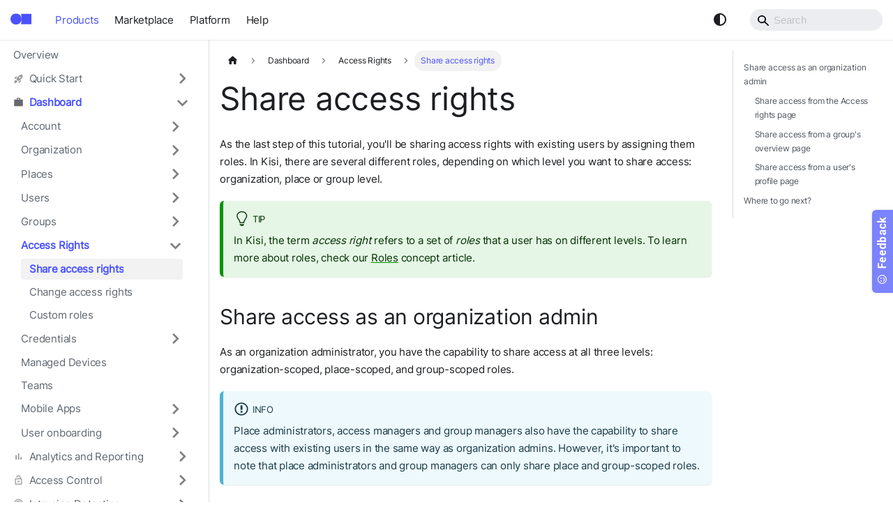

--- FILE ---
content_type: text/html; charset=utf-8
request_url: https://docs.kisi.io/dashboard/access_rights/share_access_rights/
body_size: 7011
content:
<!doctype html>
<html lang="en" dir="ltr" class="docs-wrapper plugin-docs plugin-id-default docs-version-current docs-doc-page docs-doc-id-dashboard/access_rights/share_access_rights" data-has-hydrated="false">
<head>
<meta charset="UTF-8">
<meta name="generator" content="Docusaurus v3.9.2">
<title data-rh="true">Share access rights | Kisi Product Documentation</title><meta data-rh="true" name="viewport" content="width=device-width,initial-scale=1"><meta data-rh="true" name="twitter:card" content="summary_large_image"><meta data-rh="true" property="og:url" content="https://docs.kisi.io/dashboard/access_rights/share_access_rights"><meta data-rh="true" property="og:locale" content="en"><meta data-rh="true" name="docusaurus_locale" content="en"><meta data-rh="true" name="docsearch:language" content="en"><meta data-rh="true" name="docusaurus_version" content="current"><meta data-rh="true" name="docusaurus_tag" content="docs-default-current"><meta data-rh="true" name="docsearch:version" content="current"><meta data-rh="true" name="docsearch:docusaurus_tag" content="docs-default-current"><meta data-rh="true" property="og:title" content="Share access rights | Kisi Product Documentation"><meta data-rh="true" name="description" content="As the last step of this tutorial, you&#x27;ll be sharing access rights with existing users by assigning them roles. In Kisi, there are several different roles, depending on which level you want to share access: organization, place or group level."><meta data-rh="true" property="og:description" content="As the last step of this tutorial, you&#x27;ll be sharing access rights with existing users by assigning them roles. In Kisi, there are several different roles, depending on which level you want to share access: organization, place or group level."><link data-rh="true" rel="icon" href="/favicon.png"><link data-rh="true" rel="canonical" href="https://docs.kisi.io/dashboard/access_rights/share_access_rights"><link data-rh="true" rel="alternate" href="https://docs.kisi.io/dashboard/access_rights/share_access_rights" hreflang="en"><link data-rh="true" rel="alternate" href="https://docs.kisi.io/dashboard/access_rights/share_access_rights" hreflang="x-default"><script data-rh="true" type="application/ld+json">{"@context":"https://schema.org","@type":"BreadcrumbList","itemListElement":[{"@type":"ListItem","position":1,"name":"Dashboard","item":"https://docs.kisi.io/dashboard/"},{"@type":"ListItem","position":2,"name":"Access Rights","item":"https://docs.kisi.io/dashboard/access_rights/"},{"@type":"ListItem","position":3,"name":"Share access rights","item":"https://docs.kisi.io/dashboard/access_rights/share_access_rights"}]}</script><link rel="preconnect" href="https://www.google-analytics.com">
<script>window.ga=window.ga||function(){(ga.q=ga.q||[]).push(arguments)},ga.l=+new Date,ga("create","G-YCC4Y1QBPF","auto"),ga("set","anonymizeIp",!0),ga("send","pageview")</script>
<script async src="https://www.google-analytics.com/analytics.js"></script>
<link rel="preconnect" href="https://www.google-analytics.com">
<link rel="preconnect" href="https://www.googletagmanager.com">
<script async src="https://www.googletagmanager.com/gtag/js?id=G-YCC4Y1QBPF"></script>
<script>function gtag(){dataLayer.push(arguments)}window.dataLayer=window.dataLayer||[],gtag("js",new Date),gtag("config","G-YCC4Y1QBPF",{anonymize_ip:!0})</script>









<script src="/js/gtag.js"></script>
<script src="https://w.appzi.io/w.js?token=952gV" async></script>
<script id="hs-script-loader" src="https://js.hs-scripts.com/4015416.js" async defer="defer"></script><link rel="stylesheet" href="/assets/css/styles.4171b1b9.css">
<script src="/assets/js/runtime~main.7a3b8748.js" defer="defer"></script>
<script src="/assets/js/main.b3e56e35.js" defer="defer"></script>
</head>
<body class="navigation-with-keyboard">
<svg style="display: none;"><defs>
<symbol id="theme-svg-external-link" viewBox="0 0 24 24"><path fill="currentColor" d="M21 13v10h-21v-19h12v2h-10v15h17v-8h2zm3-12h-10.988l4.035 4-6.977 7.07 2.828 2.828 6.977-7.07 4.125 4.172v-11z"/></symbol>
</defs></svg>
<script>!function(){var t=function(){try{return new URLSearchParams(window.location.search).get("docusaurus-theme")}catch(t){}}()||function(){try{return window.localStorage.getItem("theme")}catch(t){}}();document.documentElement.setAttribute("data-theme",t||(window.matchMedia("(prefers-color-scheme: dark)").matches?"dark":"light")),document.documentElement.setAttribute("data-theme-choice",t||"system")}(),function(){try{const c=new URLSearchParams(window.location.search).entries();for(var[t,e]of c)if(t.startsWith("docusaurus-data-")){var a=t.replace("docusaurus-data-","data-");document.documentElement.setAttribute(a,e)}}catch(t){}}()</script><div id="__docusaurus"><div role="region" aria-label="Skip to main content"><a class="skipToContent_fXgn" href="#__docusaurus_skipToContent_fallback">Skip to main content</a></div><nav aria-label="Main" class="theme-layout-navbar navbar navbar--fixed-top"><div class="navbar__inner"><div class="theme-layout-navbar-left navbar__items"><button aria-label="Toggle navigation bar" aria-expanded="false" class="navbar__toggle clean-btn" type="button"><svg width="30" height="30" viewBox="0 0 30 30" aria-hidden="true"><path stroke="currentColor" stroke-linecap="round" stroke-miterlimit="10" stroke-width="2" d="M4 7h22M4 15h22M4 23h22"></path></svg></button><a class="navbar__brand" href="/"><div class="navbar__logo"><img src="/logo.svg" alt="Kisi Logo" class="themedComponent_mlkZ themedComponent--light_NVdE"><img src="/logo.svg" alt="Kisi Logo" class="themedComponent_mlkZ themedComponent--dark_xIcU"></div></a><a aria-current="page" class="navbar__item navbar__link navbar__link--active" href="/">Products</a><a class="navbar__item navbar__link" href="/marketplace/">Marketplace</a><a class="navbar__item navbar__link" href="/platform/">Platform</a><a class="navbar__item navbar__link" href="/help/">Help</a></div><div class="theme-layout-navbar-right navbar__items navbar__items--right"><div class="toggle_vylO colorModeToggle_DEke"><button class="clean-btn toggleButton_gllP toggleButtonDisabled_aARS" type="button" disabled="" title="system mode" aria-label="Switch between dark and light mode (currently system mode)"><svg viewBox="0 0 24 24" width="24" height="24" aria-hidden="true" class="toggleIcon_g3eP lightToggleIcon_pyhR"><path fill="currentColor" d="M12,9c1.65,0,3,1.35,3,3s-1.35,3-3,3s-3-1.35-3-3S10.35,9,12,9 M12,7c-2.76,0-5,2.24-5,5s2.24,5,5,5s5-2.24,5-5 S14.76,7,12,7L12,7z M2,13l2,0c0.55,0,1-0.45,1-1s-0.45-1-1-1l-2,0c-0.55,0-1,0.45-1,1S1.45,13,2,13z M20,13l2,0c0.55,0,1-0.45,1-1 s-0.45-1-1-1l-2,0c-0.55,0-1,0.45-1,1S19.45,13,20,13z M11,2v2c0,0.55,0.45,1,1,1s1-0.45,1-1V2c0-0.55-0.45-1-1-1S11,1.45,11,2z M11,20v2c0,0.55,0.45,1,1,1s1-0.45,1-1v-2c0-0.55-0.45-1-1-1C11.45,19,11,19.45,11,20z M5.99,4.58c-0.39-0.39-1.03-0.39-1.41,0 c-0.39,0.39-0.39,1.03,0,1.41l1.06,1.06c0.39,0.39,1.03,0.39,1.41,0s0.39-1.03,0-1.41L5.99,4.58z M18.36,16.95 c-0.39-0.39-1.03-0.39-1.41,0c-0.39,0.39-0.39,1.03,0,1.41l1.06,1.06c0.39,0.39,1.03,0.39,1.41,0c0.39-0.39,0.39-1.03,0-1.41 L18.36,16.95z M19.42,5.99c0.39-0.39,0.39-1.03,0-1.41c-0.39-0.39-1.03-0.39-1.41,0l-1.06,1.06c-0.39,0.39-0.39,1.03,0,1.41 s1.03,0.39,1.41,0L19.42,5.99z M7.05,18.36c0.39-0.39,0.39-1.03,0-1.41c-0.39-0.39-1.03-0.39-1.41,0l-1.06,1.06 c-0.39,0.39-0.39,1.03,0,1.41s1.03,0.39,1.41,0L7.05,18.36z"></path></svg><svg viewBox="0 0 24 24" width="24" height="24" aria-hidden="true" class="toggleIcon_g3eP darkToggleIcon_wfgR"><path fill="currentColor" d="M9.37,5.51C9.19,6.15,9.1,6.82,9.1,7.5c0,4.08,3.32,7.4,7.4,7.4c0.68,0,1.35-0.09,1.99-0.27C17.45,17.19,14.93,19,12,19 c-3.86,0-7-3.14-7-7C5,9.07,6.81,6.55,9.37,5.51z M12,3c-4.97,0-9,4.03-9,9s4.03,9,9,9s9-4.03,9-9c0-0.46-0.04-0.92-0.1-1.36 c-0.98,1.37-2.58,2.26-4.4,2.26c-2.98,0-5.4-2.42-5.4-5.4c0-1.81,0.89-3.42,2.26-4.4C12.92,3.04,12.46,3,12,3L12,3z"></path></svg><svg viewBox="0 0 24 24" width="24" height="24" aria-hidden="true" class="toggleIcon_g3eP systemToggleIcon_QzmC"><path fill="currentColor" d="m12 21c4.971 0 9-4.029 9-9s-4.029-9-9-9-9 4.029-9 9 4.029 9 9 9zm4.95-13.95c1.313 1.313 2.05 3.093 2.05 4.95s-0.738 3.637-2.05 4.95c-1.313 1.313-3.093 2.05-4.95 2.05v-14c1.857 0 3.637 0.737 4.95 2.05z"></path></svg></button></div><div class="navbarSearchContainer_Bca1"><div class="navbar__search searchBarContainer_NW3z" dir="ltr"><input placeholder="Search" aria-label="Search" class="navbar__search-input searchInput_YFbd" value=""><div class="loadingRing_RJI3 searchBarLoadingRing_YnHq"><div></div><div></div><div></div><div></div></div></div></div></div></div><div role="presentation" class="navbar-sidebar__backdrop"></div></nav><div id="__docusaurus_skipToContent_fallback" class="theme-layout-main main-wrapper mainWrapper_z2l0 docsWrapper_y8P7"><div class="docsWrapper_hBAB"><button aria-label="Scroll back to top" class="clean-btn theme-back-to-top-button backToTopButton_sjWU" type="button"></button><div class="docRoot_UBD9"><aside class="theme-doc-sidebar-container docSidebarContainer_YfHR"><div class="sidebarViewport_aRkj"><div class="sidebar_njMd"><nav aria-label="Docs sidebar" class="menu thin-scrollbar menu_SIkG"><ul class="theme-doc-sidebar-menu menu__list"><li class="theme-doc-sidebar-item-link theme-doc-sidebar-item-link-level-1 menu__list-item"><a class="menu__link" href="/"><span title="Overview" class="linkLabel_WmDU">Overview</span></a></li><li class="theme-doc-sidebar-item-category theme-doc-sidebar-item-category-level-1 menu__list-item menu__list-item--collapsed sidebar_icon quick_start_icon"><div class="menu__list-item-collapsible"><a class="categoryLink_byQd menu__link menu__link--sublist menu__link--sublist-caret" role="button" aria-expanded="false" href="/quick_start/admins/"><span title="Quick Start" class="categoryLinkLabel_W154">Quick Start</span></a></div></li><li class="theme-doc-sidebar-item-category theme-doc-sidebar-item-category-level-1 menu__list-item sidebar_icon account_and_organization_icon"><div class="menu__list-item-collapsible"><a class="categoryLink_byQd menu__link menu__link--sublist menu__link--active" href="/dashboard/"><span title="Dashboard" class="categoryLinkLabel_W154">Dashboard</span></a><button aria-label="Collapse sidebar category &#x27;Dashboard&#x27;" aria-expanded="true" type="button" class="clean-btn menu__caret"></button></div><ul class="menu__list"><li class="theme-doc-sidebar-item-category theme-doc-sidebar-item-category-level-2 menu__list-item menu__list-item--collapsed"><div class="menu__list-item-collapsible"><a class="categoryLink_byQd menu__link menu__link--sublist menu__link--sublist-caret" role="button" aria-expanded="false" tabindex="0" href="/dashboard/account/create_account_and_sign_in"><span title="Account" class="categoryLinkLabel_W154">Account</span></a></div></li><li class="theme-doc-sidebar-item-category theme-doc-sidebar-item-category-level-2 menu__list-item menu__list-item--collapsed"><div class="menu__list-item-collapsible"><a class="categoryLink_byQd menu__link menu__link--sublist menu__link--sublist-caret" role="button" aria-expanded="false" tabindex="0" href="/dashboard/organization/general_settings"><span title="Organization" class="categoryLinkLabel_W154">Organization</span></a></div></li><li class="theme-doc-sidebar-item-category theme-doc-sidebar-item-category-level-2 menu__list-item menu__list-item--collapsed"><div class="menu__list-item-collapsible"><a class="categoryLink_byQd menu__link menu__link--sublist" tabindex="0" href="/dashboard/places/"><span title="Places" class="categoryLinkLabel_W154">Places</span></a><button aria-label="Expand sidebar category &#x27;Places&#x27;" aria-expanded="false" type="button" class="clean-btn menu__caret"></button></div></li><li class="theme-doc-sidebar-item-category theme-doc-sidebar-item-category-level-2 menu__list-item menu__list-item--collapsed"><div class="menu__list-item-collapsible"><a class="categoryLink_byQd menu__link menu__link--sublist" tabindex="0" href="/dashboard/users/"><span title="Users" class="categoryLinkLabel_W154">Users</span></a><button aria-label="Expand sidebar category &#x27;Users&#x27;" aria-expanded="false" type="button" class="clean-btn menu__caret"></button></div></li><li class="theme-doc-sidebar-item-category theme-doc-sidebar-item-category-level-2 menu__list-item menu__list-item--collapsed"><div class="menu__list-item-collapsible"><a class="categoryLink_byQd menu__link menu__link--sublist" tabindex="0" href="/dashboard/groups/"><span title="Groups" class="categoryLinkLabel_W154">Groups</span></a><button aria-label="Expand sidebar category &#x27;Groups&#x27;" aria-expanded="false" type="button" class="clean-btn menu__caret"></button></div></li><li class="theme-doc-sidebar-item-category theme-doc-sidebar-item-category-level-2 menu__list-item"><div class="menu__list-item-collapsible"><a class="categoryLink_byQd menu__link menu__link--sublist menu__link--active" tabindex="0" href="/dashboard/access_rights/"><span title="Access Rights" class="categoryLinkLabel_W154">Access Rights</span></a><button aria-label="Collapse sidebar category &#x27;Access Rights&#x27;" aria-expanded="true" type="button" class="clean-btn menu__caret"></button></div><ul class="menu__list"><li class="theme-doc-sidebar-item-link theme-doc-sidebar-item-link-level-3 menu__list-item"><a class="menu__link menu__link--active" aria-current="page" tabindex="0" href="/dashboard/access_rights/share_access_rights"><span title="Share access rights" class="linkLabel_WmDU">Share access rights</span></a></li><li class="theme-doc-sidebar-item-link theme-doc-sidebar-item-link-level-3 menu__list-item"><a class="menu__link" tabindex="0" href="/dashboard/access_rights/change_access_rights"><span title="Change access rights" class="linkLabel_WmDU">Change access rights</span></a></li><li class="theme-doc-sidebar-item-link theme-doc-sidebar-item-link-level-3 menu__list-item"><a class="menu__link" tabindex="0" href="/dashboard/access_rights/custom_roles"><span title="Custom roles" class="linkLabel_WmDU">Custom roles</span></a></li></ul></li><li class="theme-doc-sidebar-item-category theme-doc-sidebar-item-category-level-2 menu__list-item menu__list-item--collapsed"><div class="menu__list-item-collapsible"><a class="categoryLink_byQd menu__link menu__link--sublist" tabindex="0" href="/dashboard/credentials/"><span title="Credentials" class="categoryLinkLabel_W154">Credentials</span></a><button aria-label="Expand sidebar category &#x27;Credentials&#x27;" aria-expanded="false" type="button" class="clean-btn menu__caret"></button></div></li><li class="theme-doc-sidebar-item-link theme-doc-sidebar-item-link-level-2 menu__list-item"><a class="menu__link" tabindex="0" href="/dashboard/managed_devices"><span title="Managed Devices" class="linkLabel_WmDU">Managed Devices</span></a></li><li class="theme-doc-sidebar-item-link theme-doc-sidebar-item-link-level-2 menu__list-item"><a class="menu__link" tabindex="0" href="/dashboard/teams"><span title="Teams" class="linkLabel_WmDU">Teams</span></a></li><li class="theme-doc-sidebar-item-category theme-doc-sidebar-item-category-level-2 menu__list-item menu__list-item--collapsed"><div class="menu__list-item-collapsible"><a class="categoryLink_byQd menu__link menu__link--sublist" tabindex="0" href="/dashboard/mobile_apps/"><span title="Mobile Apps" class="categoryLinkLabel_W154">Mobile Apps</span></a><button aria-label="Expand sidebar category &#x27;Mobile Apps&#x27;" aria-expanded="false" type="button" class="clean-btn menu__caret"></button></div></li><li class="theme-doc-sidebar-item-category theme-doc-sidebar-item-category-level-2 menu__list-item menu__list-item--collapsed"><div class="menu__list-item-collapsible"><a class="categoryLink_byQd menu__link menu__link--sublist" tabindex="0" href="/dashboard/user_onboarding/"><span title="User onboarding" class="categoryLinkLabel_W154">User onboarding</span></a><button aria-label="Expand sidebar category &#x27;User onboarding&#x27;" aria-expanded="false" type="button" class="clean-btn menu__caret"></button></div></li></ul></li><li class="theme-doc-sidebar-item-category theme-doc-sidebar-item-category-level-1 menu__list-item menu__list-item--collapsed sidebar_icon audit_and_reporting_icon"><div class="menu__list-item-collapsible"><a class="categoryLink_byQd menu__link menu__link--sublist" href="/analytics_and_reporting/"><span title="Analytics and Reporting" class="categoryLinkLabel_W154">Analytics and Reporting</span></a><button aria-label="Expand sidebar category &#x27;Analytics and Reporting&#x27;" aria-expanded="false" type="button" class="clean-btn menu__caret"></button></div></li><li class="theme-doc-sidebar-item-category theme-doc-sidebar-item-category-level-1 menu__list-item menu__list-item--collapsed sidebar_icon access_icon"><div class="menu__list-item-collapsible"><a class="categoryLink_byQd menu__link menu__link--sublist" href="/access_control/"><span title="Access Control" class="categoryLinkLabel_W154">Access Control</span></a><button aria-label="Expand sidebar category &#x27;Access Control&#x27;" aria-expanded="false" type="button" class="clean-btn menu__caret"></button></div></li><li class="theme-doc-sidebar-item-category theme-doc-sidebar-item-category-level-1 menu__list-item menu__list-item--collapsed sidebar_icon monitoring_icon"><div class="menu__list-item-collapsible"><a class="categoryLink_byQd menu__link menu__link--sublist" href="/intrusion_detection/"><span title="Intrusion Detection" class="categoryLinkLabel_W154">Intrusion Detection</span></a><button aria-label="Expand sidebar category &#x27;Intrusion Detection&#x27;" aria-expanded="false" type="button" class="clean-btn menu__caret"></button></div></li><li class="theme-doc-sidebar-item-category theme-doc-sidebar-item-category-level-1 menu__list-item menu__list-item--collapsed sidebar_icon user_onboarding_icon"><div class="menu__list-item-collapsible"><a class="categoryLink_byQd menu__link menu__link--sublist" href="/visitor_management/"><span title="Visitor Management" class="categoryLinkLabel_W154">Visitor Management</span></a><button aria-label="Expand sidebar category &#x27;Visitor Management&#x27;" aria-expanded="false" type="button" class="clean-btn menu__caret"></button></div></li><li class="theme-doc-sidebar-item-category theme-doc-sidebar-item-category-level-1 menu__list-item menu__list-item--collapsed sidebar_icon video_surveillance_icon"><div class="menu__list-item-collapsible"><a class="categoryLink_byQd menu__link menu__link--sublist" href="/video_surveillance/"><span title="Video Surveillance" class="categoryLinkLabel_W154">Video Surveillance</span></a><button aria-label="Expand sidebar category &#x27;Video Surveillance&#x27;" aria-expanded="false" type="button" class="clean-btn menu__caret"></button></div></li><li class="theme-doc-sidebar-item-category theme-doc-sidebar-item-category-level-1 menu__list-item menu__list-item--collapsed sidebar_icon bookings_icon"><div class="menu__list-item-collapsible"><a class="categoryLink_byQd menu__link menu__link--sublist" href="/bookings/"><span title="Bookings" class="categoryLinkLabel_W154">Bookings</span></a><button aria-label="Expand sidebar category &#x27;Bookings&#x27;" aria-expanded="false" type="button" class="clean-btn menu__caret"></button></div></li><li class="theme-doc-sidebar-item-category theme-doc-sidebar-item-category-level-1 menu__list-item menu__list-item--collapsed"><div class="menu__list-item-collapsible"><a class="categoryLink_byQd menu__link menu__link--sublist" href="/plans_and_features/"><span title="Features" class="categoryLinkLabel_W154">Features</span></a><button aria-label="Expand sidebar category &#x27;Features&#x27;" aria-expanded="false" type="button" class="clean-btn menu__caret"></button></div></li><li class="theme-doc-sidebar-item-category theme-doc-sidebar-item-category-level-1 menu__list-item menu__list-item--collapsed"><div class="menu__list-item-collapsible"><a class="categoryLink_byQd menu__link menu__link--sublist menu__link--sublist-caret" role="button" aria-expanded="false" href="/add_ons/badge_printing"><span title="Add-ons" class="categoryLinkLabel_W154">Add-ons</span></a></div></li><li class="theme-doc-sidebar-item-link theme-doc-sidebar-item-link-level-1 menu__list-item"><a class="menu__link" href="/gallery/"><span title="Gallery" class="linkLabel_WmDU">Gallery</span></a></li></ul></nav></div></div></aside><main class="docMainContainer_TBSr"><div class="container padding-top--md padding-bottom--lg"><div class="row"><div class="col docItemCol_VOVn"><div class="docItemContainer_Djhp"><article><nav class="theme-doc-breadcrumbs breadcrumbsContainer_Z_bl" aria-label="Breadcrumbs"><ul class="breadcrumbs"><li class="breadcrumbs__item"><a aria-label="Home page" class="breadcrumbs__link" href="/"><svg viewBox="0 0 24 24" class="breadcrumbHomeIcon_YNFT"><path d="M10 19v-5h4v5c0 .55.45 1 1 1h3c.55 0 1-.45 1-1v-7h1.7c.46 0 .68-.57.33-.87L12.67 3.6c-.38-.34-.96-.34-1.34 0l-8.36 7.53c-.34.3-.13.87.33.87H5v7c0 .55.45 1 1 1h3c.55 0 1-.45 1-1z" fill="currentColor"></path></svg></a></li><li class="breadcrumbs__item"><a class="breadcrumbs__link" href="/dashboard/"><span>Dashboard</span></a></li><li class="breadcrumbs__item"><a class="breadcrumbs__link" href="/dashboard/access_rights/"><span>Access Rights</span></a></li><li class="breadcrumbs__item breadcrumbs__item--active"><span class="breadcrumbs__link">Share access rights</span></li></ul></nav><div class="tocCollapsible_ETCw theme-doc-toc-mobile tocMobile_ITEo"><button type="button" class="clean-btn tocCollapsibleButton_TO0P">On this page</button></div><div class="theme-doc-markdown markdown"><header><h1>Share access rights</h1></header><p>As the last step of this tutorial, you&#x27;ll be sharing access rights with existing users by assigning them roles. In Kisi, there are several different roles, depending on which level you want to share access: organization, place or group level.</p>
<div class="theme-admonition theme-admonition-tip admonition_xJq3 alert alert--success"><div class="admonitionHeading_Gvgb"><span class="admonitionIcon_Rf37"><svg viewBox="0 0 12 16"><path fill-rule="evenodd" d="M6.5 0C3.48 0 1 2.19 1 5c0 .92.55 2.25 1 3 1.34 2.25 1.78 2.78 2 4v1h5v-1c.22-1.22.66-1.75 2-4 .45-.75 1-2.08 1-3 0-2.81-2.48-5-5.5-5zm3.64 7.48c-.25.44-.47.8-.67 1.11-.86 1.41-1.25 2.06-1.45 3.23-.02.05-.02.11-.02.17H5c0-.06 0-.13-.02-.17-.2-1.17-.59-1.83-1.45-3.23-.2-.31-.42-.67-.67-1.11C2.44 6.78 2 5.65 2 5c0-2.2 2.02-4 4.5-4 1.22 0 2.36.42 3.22 1.19C10.55 2.94 11 3.94 11 5c0 .66-.44 1.78-.86 2.48zM4 14h5c-.23 1.14-1.3 2-2.5 2s-2.27-.86-2.5-2z"></path></svg></span>tip</div><div class="admonitionContent_BuS1"><p>In Kisi, the term <em>access right</em> refers to a set of <em>roles</em> that a user has on different levels. To learn more about roles, check our <a title="Roles" class="" href="/dashboard/access_rights">Roles</a> concept article.</p></div></div>
<h2 class="anchor anchorTargetStickyNavbar_Vzrq" id="share-access-as-an-organization-admin">Share access as an organization admin<a href="#share-access-as-an-organization-admin" class="hash-link" aria-label="Direct link to Share access as an organization admin" title="Direct link to Share access as an organization admin" translate="no">​</a></h2>
<p>As an organization administrator, you have the capability to share access at all three levels: organization-scoped, place-scoped, and group-scoped roles.</p>
<div class="theme-admonition theme-admonition-info admonition_xJq3 alert alert--info"><div class="admonitionHeading_Gvgb"><span class="admonitionIcon_Rf37"><svg viewBox="0 0 14 16"><path fill-rule="evenodd" d="M7 2.3c3.14 0 5.7 2.56 5.7 5.7s-2.56 5.7-5.7 5.7A5.71 5.71 0 0 1 1.3 8c0-3.14 2.56-5.7 5.7-5.7zM7 1C3.14 1 0 4.14 0 8s3.14 7 7 7 7-3.14 7-7-3.14-7-7-7zm1 3H6v5h2V4zm0 6H6v2h2v-2z"></path></svg></span>info</div><div class="admonitionContent_BuS1"><p>Place administrators, access managers and group managers also have the capability to share access with existing users in the same way as organization admins. However, it&#x27;s important to note that place administrators and group managers can only share place and group-scoped roles.</p></div></div>
<div class="theme-tabs-container tabs-container tabList__CuJ"><ul role="tablist" aria-orientation="horizontal" class="tabs"><li role="tab" tabindex="0" aria-selected="true" class="tabs__item tabItem_LNqP tabs__item--active">Web</li><li role="tab" tabindex="-1" aria-selected="false" class="tabs__item tabItem_LNqP">Mobile</li></ul><div class="margin-top--md"><div role="tabpanel" class="tabItem_Ymn6"><p>You have various options for sharing access rights from the web app: from the Access Rights page, a specific group&#x27;s overview page, or a specific user&#x27;s profile page.</p><div class="theme-admonition theme-admonition-info admonition_xJq3 alert alert--info"><div class="admonitionHeading_Gvgb"><span class="admonitionIcon_Rf37"><svg viewBox="0 0 14 16"><path fill-rule="evenodd" d="M7 2.3c3.14 0 5.7 2.56 5.7 5.7s-2.56 5.7-5.7 5.7A5.71 5.71 0 0 1 1.3 8c0-3.14 2.56-5.7 5.7-5.7zM7 1C3.14 1 0 4.14 0 8s3.14 7 7 7 7-3.14 7-7-3.14-7-7-7zm1 3H6v5h2V4zm0 6H6v2h2v-2z"></path></svg></span>info</div><div class="admonitionContent_BuS1"><p>From the Access Rights page, you can only share access with users who are already part of your organization. From a specific group&#x27;s overview page, you can share access with users who are not yet part of the organization.</p></div></div><h3 class="anchor anchorTargetStickyNavbar_Vzrq" id="share-access-from-the-access-rights-page">Share access from the Access rights page<a href="#share-access-from-the-access-rights-page" class="hash-link" aria-label="Direct link to Share access from the Access rights page" title="Direct link to Share access from the Access rights page" translate="no">​</a></h3><ol>
<li class="">Navigate to your organization dashboard</li>
<li class="">Click on <em>Access rights</em> in the left-hand navigation</li>
<li class="">Depending on the level of access you wish to share, select the <em>Groups</em>, <em>Places</em>, or <em>Organization</em> tab</li>
<li class="">Click on <em>Share access</em></li>
<li class="">Under <em>Search user</em>, choose the user(s) to whom you want to grant access rights</li>
<li class="">[Only for group- and place-scoped access rights] Choose the specific group or place to which you want to share access to</li>
<li class="">Select the preferred access right</li>
<li class="">If you want the user(s) to receive an automatic Kisi email with login instructions, activate the <em>Notify the user</em> toggle</li>
<li class="">Click <em>Share</em></li>
</ol><h3 class="anchor anchorTargetStickyNavbar_Vzrq" id="share-access-from-a-groups-overview-page">Share access from a group&#x27;s overview page<a href="#share-access-from-a-groups-overview-page" class="hash-link" aria-label="Direct link to Share access from a group&#x27;s overview page" title="Direct link to Share access from a group&#x27;s overview page" translate="no">​</a></h3><ol>
<li class="">Navigate to your organization dashboard</li>
<li class="">Click on <em>Groups</em> in the left-hand navigation</li>
<li class="">Click on the group to which you want to grant access rights</li>
<li class="">Scroll down and click on <em>Share access</em></li>
<li class="">Under <em>Add user</em>, enter one or more valid email addresses separated by commas, and press Enter</li>
<li class="">Select the preferred access right</li>
<li class="">If you want the user(s) to receive an automatic Kisi email with login instructions, activate the <em>Notify the user</em> toggle</li>
<li class="">Click <em>Share</em></li>
</ol><h3 class="anchor anchorTargetStickyNavbar_Vzrq" id="share-access-from-a-users-profile-page">Share access from a user&#x27;s profile page<a href="#share-access-from-a-users-profile-page" class="hash-link" aria-label="Direct link to Share access from a user&#x27;s profile page" title="Direct link to Share access from a user&#x27;s profile page" translate="no">​</a></h3><ol>
<li class="">Navigate to your organization dashboard</li>
<li class="">Click on <em>Users</em> in the left-hand navigation</li>
<li class="">Click on the user to whom you want to grant access rights</li>
<li class="">Scroll down and click on <em>Share access</em></li>
<li class="">Under <em>Select scope</em>, choose whether the desired access right should be group-, place-, or organization-scoped</li>
<li class="">Select the preferred access right</li>
<li class="">If you want the user to receive an automatic Kisi email with login instructions, activate the <em>Notify the user</em> toggle</li>
<li class="">Click <em>Share</em></li>
</ol></div><div role="tabpanel" class="tabItem_Ymn6" hidden=""><ol>
<li class="">Open your Kisi app</li>
<li class="">Tap on the <em>Home</em> icon to open the admin dashboard</li>
<li class="">Tap on <em>Manage existing users</em></li>
<li class="">Start typing the user&#x27;s name</li>
<li class="">Once you see the user&#x27;s name appear, select it from the list</li>
<li class="">Tap on <em>Access rights</em></li>
<li class="">Tap on the plus (+) icon at the bottom right</li>
<li class="">Tap on <em>Scope</em></li>
<li class="">Select the appropriate level for the <a title="Roles" class="" href="/dashboard/access_rights">access rights</a> you wish to share: <em>Group</em>, <em>Place</em> or <em>Organization</em> level</li>
<li class="">[Only for group- and place-scoped access rights] Select the appropriate group or place for the access rights</li>
<li class="">Select the preferred access right</li>
<li class="">[For access rights without any expiration date] Enable the <em>Never expires</em> toggle</li>
<li class="">Enable the <em>Notify the user</em> toggle to send the user a notification email with login instructions</li>
<li class="">Tap on <em>Share</em></li>
</ol></div></div></div>
<div class="theme-admonition theme-admonition-info admonition_xJq3 alert alert--info"><div class="admonitionHeading_Gvgb"><span class="admonitionIcon_Rf37"><svg viewBox="0 0 14 16"><path fill-rule="evenodd" d="M7 2.3c3.14 0 5.7 2.56 5.7 5.7s-2.56 5.7-5.7 5.7A5.71 5.71 0 0 1 1.3 8c0-3.14 2.56-5.7 5.7-5.7zM7 1C3.14 1 0 4.14 0 8s3.14 7 7 7 7-3.14 7-7-3.14-7-7-7zm1 3H6v5h2V4zm0 6H6v2h2v-2z"></path></svg></span>info</div><div class="admonitionContent_BuS1"><p>Please note that a user can&#x27;t have more than one role in the same place or group. However, a user can have more than one place- or group-level role for different places and groups. For example, <em>place access manager</em> for Place A and <em>place administrator</em> for Place B.</p></div></div>
<h2 class="anchor anchorTargetStickyNavbar_Vzrq" id="where-to-go-next">Where to go next?<a href="#where-to-go-next" class="hash-link" aria-label="Direct link to Where to go next?" title="Direct link to Where to go next?" translate="no">​</a></h2>
<p>This completes the tutorial for hardware and account setup, Kisi environment creation, user provisioning and access sharing. You should now be familiar with the fundamental Kisi concepts and workflows involved.</p>
<p>Other sections of the documentation expand upon them. The [how-to guides]( &quot;How-to guide overview&quot;) in particular cover many common operations. And if there’s something you’re looking for but can’t find, please contact <a href="mailto:support@getkisi.com" target="_blank" rel="noopener noreferrer" title="Kisi Support" class="">Kisi support</a>.</p></div><footer class="theme-doc-footer docusaurus-mt-lg"><div class="row margin-top--sm theme-doc-footer-edit-meta-row"><div class="col noPrint_WFHX"></div><div class="col lastUpdated_JAkA"><span class="theme-last-updated">Last updated<!-- --> on <b><time datetime="2026-01-21T13:58:43.000Z" itemprop="dateModified">Jan 21, 2026</time></b> by <b>Timofejs Golubevs</b></span></div></div></footer></article><nav class="docusaurus-mt-lg pagination-nav" aria-label="Docs pages"><a class="pagination-nav__link pagination-nav__link--prev" href="/dashboard/access_rights/"><div class="pagination-nav__sublabel">Previous</div><div class="pagination-nav__label">Access Rights</div></a><a class="pagination-nav__link pagination-nav__link--next" href="/dashboard/access_rights/change_access_rights"><div class="pagination-nav__sublabel">Next</div><div class="pagination-nav__label">Change access rights</div></a></nav></div></div><div class="col col--3"><div class="tableOfContents_bqdL thin-scrollbar theme-doc-toc-desktop"><ul class="table-of-contents table-of-contents__left-border"><li><a href="#share-access-as-an-organization-admin" class="table-of-contents__link toc-highlight">Share access as an organization admin</a><ul><li><a href="#share-access-from-the-access-rights-page" class="table-of-contents__link toc-highlight">Share access from the Access rights page</a></li><li><a href="#share-access-from-a-groups-overview-page" class="table-of-contents__link toc-highlight">Share access from a group&#39;s overview page</a></li><li><a href="#share-access-from-a-users-profile-page" class="table-of-contents__link toc-highlight">Share access from a user&#39;s profile page</a></li></ul></li><li><a href="#where-to-go-next" class="table-of-contents__link toc-highlight">Where to go next?</a></li></ul></div></div></div><style data-emotion="css da8k7f">.css-da8k7f{font-family:Inter;font-weight:500;font-size:0.75rem;line-height:1.75;text-transform:uppercase;min-width:64px;padding:6px 16px;border:0;border-radius:8px;-webkit-transition:background-color 250ms cubic-bezier(0.4, 0, 0.2, 1) 0ms,box-shadow 250ms cubic-bezier(0.4, 0, 0.2, 1) 0ms,border-color 250ms cubic-bezier(0.4, 0, 0.2, 1) 0ms,color 250ms cubic-bezier(0.4, 0, 0.2, 1) 0ms;transition:background-color 250ms cubic-bezier(0.4, 0, 0.2, 1) 0ms,box-shadow 250ms cubic-bezier(0.4, 0, 0.2, 1) 0ms,border-color 250ms cubic-bezier(0.4, 0, 0.2, 1) 0ms,color 250ms cubic-bezier(0.4, 0, 0.2, 1) 0ms;color:var(--variant-containedColor);background-color:var(--variant-containedBg);box-shadow:0px 3px 1px -2px rgba(0,0,0,0.2),0px 2px 2px 0px rgba(0,0,0,0.14),0px 1px 5px 0px rgba(0,0,0,0.12);--variant-textColor:#4a52ff;--variant-outlinedColor:#4a52ff;--variant-outlinedBorder:rgba(74, 82, 255, 0.5);--variant-containedColor:#fff;--variant-containedBg:#4a52ff;-webkit-transition:background-color 250ms cubic-bezier(0.4, 0, 0.2, 1) 0ms,box-shadow 250ms cubic-bezier(0.4, 0, 0.2, 1) 0ms,border-color 250ms cubic-bezier(0.4, 0, 0.2, 1) 0ms;transition:background-color 250ms cubic-bezier(0.4, 0, 0.2, 1) 0ms,box-shadow 250ms cubic-bezier(0.4, 0, 0.2, 1) 0ms,border-color 250ms cubic-bezier(0.4, 0, 0.2, 1) 0ms;}.css-da8k7f:hover{-webkit-text-decoration:none;text-decoration:none;}.css-da8k7f.Mui-disabled{color:rgba(255, 255, 255, 0.3);}.css-da8k7f:hover{box-shadow:0px 2px 4px -1px rgba(0,0,0,0.2),0px 4px 5px 0px rgba(0,0,0,0.14),0px 1px 10px 0px rgba(0,0,0,0.12);}@media (hover: none){.css-da8k7f:hover{box-shadow:0px 3px 1px -2px rgba(0,0,0,0.2),0px 2px 2px 0px rgba(0,0,0,0.14),0px 1px 5px 0px rgba(0,0,0,0.12);}}.css-da8k7f:active{box-shadow:0px 5px 5px -3px rgba(0,0,0,0.2),0px 8px 10px 1px rgba(0,0,0,0.14),0px 3px 14px 2px rgba(0,0,0,0.12);}.css-da8k7f.Mui-focusVisible{box-shadow:0px 3px 5px -1px rgba(0,0,0,0.2),0px 6px 10px 0px rgba(0,0,0,0.14),0px 1px 18px 0px rgba(0,0,0,0.12);}.css-da8k7f.Mui-disabled{color:rgba(255, 255, 255, 0.3);box-shadow:none;background-color:rgba(255, 255, 255, 0.12);}@media (hover: hover){.css-da8k7f:hover{--variant-containedBg:#222647;--variant-textBg:rgba(74, 82, 255, 0.08);--variant-outlinedBorder:#4a52ff;--variant-outlinedBg:rgba(74, 82, 255, 0.08);}}.css-da8k7f.MuiButton-loading{color:transparent;}</style><style data-emotion="css jorr6z">.css-jorr6z{display:-webkit-inline-box;display:-webkit-inline-flex;display:-ms-inline-flexbox;display:inline-flex;-webkit-align-items:center;-webkit-box-align:center;-ms-flex-align:center;align-items:center;-webkit-box-pack:center;-ms-flex-pack:center;-webkit-justify-content:center;justify-content:center;position:relative;box-sizing:border-box;-webkit-tap-highlight-color:transparent;background-color:transparent;outline:0;border:0;margin:0;border-radius:0;padding:0;cursor:pointer;-webkit-user-select:none;-moz-user-select:none;-ms-user-select:none;user-select:none;vertical-align:middle;-moz-appearance:none;-webkit-appearance:none;-webkit-text-decoration:none;text-decoration:none;color:inherit;font-family:Inter;font-weight:500;font-size:0.75rem;line-height:1.75;text-transform:uppercase;min-width:64px;padding:6px 16px;border:0;border-radius:8px;-webkit-transition:background-color 250ms cubic-bezier(0.4, 0, 0.2, 1) 0ms,box-shadow 250ms cubic-bezier(0.4, 0, 0.2, 1) 0ms,border-color 250ms cubic-bezier(0.4, 0, 0.2, 1) 0ms,color 250ms cubic-bezier(0.4, 0, 0.2, 1) 0ms;transition:background-color 250ms cubic-bezier(0.4, 0, 0.2, 1) 0ms,box-shadow 250ms cubic-bezier(0.4, 0, 0.2, 1) 0ms,border-color 250ms cubic-bezier(0.4, 0, 0.2, 1) 0ms,color 250ms cubic-bezier(0.4, 0, 0.2, 1) 0ms;color:var(--variant-containedColor);background-color:var(--variant-containedBg);box-shadow:0px 3px 1px -2px rgba(0,0,0,0.2),0px 2px 2px 0px rgba(0,0,0,0.14),0px 1px 5px 0px rgba(0,0,0,0.12);--variant-textColor:#4a52ff;--variant-outlinedColor:#4a52ff;--variant-outlinedBorder:rgba(74, 82, 255, 0.5);--variant-containedColor:#fff;--variant-containedBg:#4a52ff;-webkit-transition:background-color 250ms cubic-bezier(0.4, 0, 0.2, 1) 0ms,box-shadow 250ms cubic-bezier(0.4, 0, 0.2, 1) 0ms,border-color 250ms cubic-bezier(0.4, 0, 0.2, 1) 0ms;transition:background-color 250ms cubic-bezier(0.4, 0, 0.2, 1) 0ms,box-shadow 250ms cubic-bezier(0.4, 0, 0.2, 1) 0ms,border-color 250ms cubic-bezier(0.4, 0, 0.2, 1) 0ms;}.css-jorr6z::-moz-focus-inner{border-style:none;}.css-jorr6z.Mui-disabled{pointer-events:none;cursor:default;}@media print{.css-jorr6z{-webkit-print-color-adjust:exact;color-adjust:exact;}}.css-jorr6z:hover{-webkit-text-decoration:none;text-decoration:none;}.css-jorr6z.Mui-disabled{color:rgba(255, 255, 255, 0.3);}.css-jorr6z:hover{box-shadow:0px 2px 4px -1px rgba(0,0,0,0.2),0px 4px 5px 0px rgba(0,0,0,0.14),0px 1px 10px 0px rgba(0,0,0,0.12);}@media (hover: none){.css-jorr6z:hover{box-shadow:0px 3px 1px -2px rgba(0,0,0,0.2),0px 2px 2px 0px rgba(0,0,0,0.14),0px 1px 5px 0px rgba(0,0,0,0.12);}}.css-jorr6z:active{box-shadow:0px 5px 5px -3px rgba(0,0,0,0.2),0px 8px 10px 1px rgba(0,0,0,0.14),0px 3px 14px 2px rgba(0,0,0,0.12);}.css-jorr6z.Mui-focusVisible{box-shadow:0px 3px 5px -1px rgba(0,0,0,0.2),0px 6px 10px 0px rgba(0,0,0,0.14),0px 1px 18px 0px rgba(0,0,0,0.12);}.css-jorr6z.Mui-disabled{color:rgba(255, 255, 255, 0.3);box-shadow:none;background-color:rgba(255, 255, 255, 0.12);}@media (hover: hover){.css-jorr6z:hover{--variant-containedBg:#222647;--variant-textBg:rgba(74, 82, 255, 0.08);--variant-outlinedBorder:#4a52ff;--variant-outlinedBg:rgba(74, 82, 255, 0.08);}}.css-jorr6z.MuiButton-loading{color:transparent;}</style><button class="MuiButtonBase-root MuiButton-root MuiButton-contained MuiButton-containedPrimary MuiButton-sizeMedium MuiButton-containedSizeMedium MuiButton-colorPrimary MuiButton-root MuiButton-contained MuiButton-containedPrimary MuiButton-sizeMedium MuiButton-containedSizeMedium MuiButton-colorPrimary css-jorr6z" tabindex="0" type="button" style="margin:30px">Leave Feedback</button></div></main></div></div></div><footer class="theme-layout-footer footer"><div class="container container-fluid"><div class="row footer__links"><div class="theme-layout-footer-column col footer__col"><div class="footer__title"></div><ul class="footer__items clean-list"><li class="footer__item">
              <p>Kisi Inc.</p>
              <p>45 Main Street<br>11201 Brooklyn<br>New York, USA</p>
              <a classname="footer__link-item" target="_blank" href="mailto:support@getkisi.com">support@getkisi.com</a><br>
              <a classname="footer__link-item" target="_blank" href="https://getkisi.com">getkisi.com</a>              
              </li></ul></div><div class="theme-layout-footer-column col footer__col"><div class="footer__title"></div><ul class="footer__items clean-list"><li class="footer__item"><a href="https://www.getkisi.com/support-request" target="_blank" rel="noopener noreferrer" class="footer__link-item">Need help? Reach out to Kisi Support<svg width="13.5" height="13.5" aria-label="(opens in new tab)" class="iconExternalLink_nPIU"><use href="#theme-svg-external-link"></use></svg></a></li><li class="footer__item"><a href="https://api.getkisi.com/docs" target="_blank" rel="noopener noreferrer" class="footer__link-item">Browse our API Reference<svg width="13.5" height="13.5" aria-label="(opens in new tab)" class="iconExternalLink_nPIU"><use href="#theme-svg-external-link"></use></svg></a></li><li class="footer__item"><a href="https://status.kisi.io/" target="_blank" rel="noopener noreferrer" class="footer__link-item">Check platform status<svg width="13.5" height="13.5" aria-label="(opens in new tab)" class="iconExternalLink_nPIU"><use href="#theme-svg-external-link"></use></svg></a></li><li class="footer__item"><a href="https://docs.kisi.io/help" target="_blank" rel="noopener noreferrer" class="footer__link-item">Get help<svg width="13.5" height="13.5" aria-label="(opens in new tab)" class="iconExternalLink_nPIU"><use href="#theme-svg-external-link"></use></svg></a></li></ul></div><div class="theme-layout-footer-column col footer__col"><div class="footer__title"></div><ul class="footer__items clean-list"><li class="footer__item">
              <div classname="footer__items-apps">
                <a href="https://apps.apple.com/us/app/kisi/id687291321" target="_blank" rel="noreferrer noopener" aria-label="App Store">
                  <img src="/footer/app-store-icon.svg" alt="App Store" width="150px">
                </a>
                <br>
                <a href="https://play.google.com/store/apps/details?id=de.kisi.android" target="_blank" rel="noreferrer noopener" aria-label="Google Play">
                  <img src="/footer/google-play-icon.svg" alt="Google Play" width="150px">
                </a>
              </div>
              </li></ul></div></div><div class="footer__bottom text--center"><div class="footer__copyright"><p>© Kisi Inc. 2012–present.</p><p>Manufactured in the USA.</p></div></div></div></footer></div>
</body>
</html>

--- FILE ---
content_type: text/javascript; charset=utf-8
request_url: https://docs.kisi.io/js/gtag.js
body_size: -67
content:
window.addEventListener("load", () => {
  function waitForElement(selector) {
    return new Promise((resolve) => {
      if (document.querySelector(selector)) {
        return resolve(document.querySelector(selector));
      }

      const observer = new MutationObserver((mutations) => {
        if (document.querySelector(selector)) {
          resolve(document.querySelector(selector));
          observer.disconnect();
        }
      });

      observer.observe(document.body, {
        childList: true,
        subtree: true,
      });
    });
  }

  waitForElement(".input_FOTf").then((element) => {
    function debounce(callback, wait) {
      let timeout = 1000;
      return (...args) => {
        clearTimeout(timeout);
        timeout = setTimeout(function () {
          callback.apply(this, args);
        }, wait);
      };
    }

    element.addEventListener(
      "keyup",
      debounce(() => {
        const value = element.value;
        if (typeof value === "string" && value.length > 0) {
          gtag("event", "search", {
            query: value,
            url: window.location.href,
          });
        }
      }, 1000)
    );
  });
});


--- FILE ---
content_type: text/javascript; charset=utf-8
request_url: https://docs.kisi.io/assets/js/22dd74f7.1d911f21.js
body_size: 16779
content:
"use strict";(self.webpackChunkkisi_docs=self.webpackChunkkisi_docs||[]).push([[1567],{55226:e=>{e.exports=JSON.parse('{"version":{"pluginId":"default","version":"current","label":"Next","banner":null,"badge":false,"noIndex":false,"className":"docs-version-current","isLast":true,"docsSidebars":{"sidebar":[{"type":"link","href":"/","label":"Overview","docId":"index","unlisted":false},{"type":"category","label":"Quick Start","collapsible":true,"collapsed":true,"className":"sidebar_icon quick_start_icon","items":[{"type":"link","href":"/quick_start/admins/","label":"Admins","docId":"quick_start/admins/index","unlisted":false},{"type":"link","href":"/quick_start/members/","label":"Members","docId":"quick_start/members/index","unlisted":false}]},{"type":"category","label":"Dashboard","collapsible":true,"collapsed":true,"className":"sidebar_icon account_and_organization_icon","items":[{"type":"category","label":"Account","collapsible":true,"collapsed":true,"items":[{"type":"link","href":"/dashboard/account/create_account_and_sign_in","label":"Create account and sign in to Kisi","docId":"dashboard/account/create_account_and_sign_in","unlisted":false},{"type":"link","href":"/dashboard/account/reset_your_password","label":"Reset your password","docId":"dashboard/account/reset_your_password","unlisted":false},{"type":"link","href":"/dashboard/account/change_language_settings","label":"Change language settings","docId":"dashboard/account/change_language_settings","unlisted":false},{"type":"link","href":"/dashboard/account/understand_the_admin_dashboard","label":"Understand the admin dashboard","docId":"dashboard/account/understand_the_admin_dashboard","unlisted":false},{"type":"link","href":"/dashboard/account/configure_sso","label":"Configure SSO","docId":"dashboard/account/configure_sso","unlisted":false},{"type":"link","href":"/dashboard/account/set_up_two_factor_authentication","label":"Set up two-factor authentication","docId":"dashboard/account/set_up_two_factor_authentication","unlisted":false},{"type":"link","href":"/dashboard/account/manage_multiple_accounts","label":"Manage multiple accounts","docId":"dashboard/account/manage_multiple_accounts","unlisted":false},{"type":"link","href":"/dashboard/account/generate_api_key","label":"Generate an API key","docId":"dashboard/account/generate_api_key","unlisted":false},{"type":"link","href":"/dashboard/account/delete_account","label":"Delete account","docId":"dashboard/account/delete_account","unlisted":false},{"type":"link","href":"/dashboard/account/manage_subscription","label":"Manage your subscription","docId":"dashboard/account/manage_subscription","unlisted":false}]},{"type":"category","label":"Organization","collapsible":true,"collapsed":true,"items":[{"type":"link","href":"/dashboard/organization/general_settings","label":"General settings","docId":"dashboard/organization/general_settings","unlisted":false},{"type":"category","label":"Security settings","collapsible":true,"collapsed":true,"items":[{"type":"link","href":"/dashboard/organization/security_settings/session_timeout","label":"Session timeout","docId":"dashboard/organization/security_settings/session_timeout","unlisted":false},{"type":"link","href":"/dashboard/organization/security_settings/enable_webauthn","label":"Enable WebAuthn","docId":"dashboard/organization/security_settings/enable_webauthn","unlisted":false}]},{"type":"link","href":"/dashboard/organization/transfer_an_organization_to_another_user","label":"Transfer an organization to another user","docId":"dashboard/organization/transfer_an_organization_to_another_user","unlisted":false},{"type":"link","href":"/dashboard/organization/event_retention","label":"Event retention","docId":"dashboard/organization/event_retention","unlisted":false}]},{"type":"category","label":"Places","collapsible":true,"collapsed":true,"items":[{"type":"link","href":"/dashboard/places/create_place","label":"Create a place","docId":"dashboard/places/create_place","unlisted":false},{"type":"link","href":"/dashboard/places/customize_your_place_dashboard","label":"Customize your place dashboard","docId":"dashboard/places/customize_your_place_dashboard","unlisted":false},{"type":"link","href":"/dashboard/places/edit_place_settings","label":"Edit place settings","docId":"dashboard/places/edit_place_settings","unlisted":false},{"type":"link","href":"/dashboard/places/set_up_capacity_management","label":"Capacity Management","docId":"dashboard/places/set_up_capacity_management","unlisted":false},{"type":"link","href":"/dashboard/places/set_up_in_and_out_tracking","label":"In-and-Out Tracking","docId":"dashboard/places/set_up_in_and_out_tracking","unlisted":false},{"type":"link","href":"/dashboard/places/enable_place_wide_lockdown","label":"Enable place-wide lockdown","docId":"dashboard/places/enable_place_wide_lockdown","unlisted":false},{"type":"link","href":"/dashboard/places/delete_a_place","label":"Delete a place","docId":"dashboard/places/delete_a_place","unlisted":false}],"href":"/dashboard/places/"},{"type":"category","label":"Users","collapsible":true,"collapsed":true,"items":[{"type":"link","href":"/dashboard/users/add_users","label":"Add users","docId":"dashboard/users/add_users","unlisted":false},{"type":"category","label":"Provision users","collapsible":true,"collapsed":true,"items":[{"type":"link","href":"/dashboard/users/provision_users/set_up_sso","label":"Set up SSO","docId":"dashboard/users/provision_users/set_up_sso","unlisted":false},{"type":"link","href":"/dashboard/users/provision_users/set_up_scim","label":"Set up SCIM","docId":"dashboard/users/provision_users/set_up_scim","unlisted":false}],"href":"/dashboard/users/provision_users/"},{"type":"link","href":"/dashboard/users/edit_user_profile","label":"Edit user profile","docId":"dashboard/users/edit_user_profile","unlisted":false},{"type":"link","href":"/dashboard/users/enable_authentication_with_password","label":"Enable authentication with password","docId":"dashboard/users/enable_authentication_with_password","unlisted":false},{"type":"link","href":"/dashboard/users/sign_out_users","label":"Sign out users","docId":"dashboard/users/sign_out_users","unlisted":false},{"type":"link","href":"/dashboard/users/delete_users","label":"Delete users","docId":"dashboard/users/delete_users","unlisted":false}],"href":"/dashboard/users/"},{"type":"category","label":"Groups","collapsible":true,"collapsed":true,"items":[{"type":"link","href":"/dashboard/groups/create_group","label":"Create a group","docId":"dashboard/groups/create_group","unlisted":false},{"type":"link","href":"/dashboard/groups/configure_group","label":"Configure group","docId":"dashboard/groups/configure_group","unlisted":false},{"type":"link","href":"/dashboard/groups/restrictions","label":"Restrictions","docId":"dashboard/groups/restrictions","unlisted":false}],"href":"/dashboard/groups/"},{"type":"category","label":"Access Rights","collapsible":true,"collapsed":true,"items":[{"type":"link","href":"/dashboard/access_rights/share_access_rights","label":"Share access rights","docId":"dashboard/access_rights/share_access_rights","unlisted":false},{"type":"link","href":"/dashboard/access_rights/change_access_rights","label":"Change access rights","docId":"dashboard/access_rights/change_access_rights","unlisted":false},{"type":"link","href":"/dashboard/access_rights/custom_roles","label":"Custom roles","docId":"dashboard/access_rights/custom_roles","unlisted":false}],"href":"/dashboard/access_rights/"},{"type":"category","label":"Credentials","collapsible":true,"collapsed":true,"items":[{"type":"category","label":"Physical credentials","collapsible":true,"collapsed":true,"items":[{"type":"category","label":"Kisi credentials","collapsible":true,"collapsed":true,"items":[{"type":"link","href":"/dashboard/credentials/physical_credentials/kisi_credentials/add_kisi_credentials","label":"Add Kisi credentials","docId":"dashboard/credentials/physical_credentials/kisi_credentials/add_kisi_credentials","unlisted":false},{"type":"link","href":"/dashboard/credentials/physical_credentials/kisi_credentials/use_kisi_cards_with_allegion_wireless_locks","label":"Use Kisi cards with Allegion wireless locks","docId":"dashboard/credentials/physical_credentials/kisi_credentials/use_kisi_cards_with_allegion_wireless_locks","unlisted":false}],"href":"/dashboard/credentials/physical_credentials/kisi_credentials/"},{"type":"category","label":"Third-party NFC credentials","collapsible":true,"collapsed":true,"items":[{"type":"link","href":"/dashboard/credentials/physical_credentials/third_party_nfc_credentials/add_third_party_nfc_credentials","label":"Add third-party NFC credentials","docId":"dashboard/credentials/physical_credentials/third_party_nfc_credentials/add_third_party_nfc_credentials","unlisted":false},{"type":"link","href":"/dashboard/credentials/physical_credentials/third_party_nfc_credentials/add_yubikeys","label":"Add your Yubikeys to Kisi","docId":"dashboard/credentials/physical_credentials/third_party_nfc_credentials/add_yubikeys","unlisted":false}],"href":"/dashboard/credentials/physical_credentials/third_party_nfc_credentials/"},{"type":"category","label":"Third-party RFID credentials","collapsible":true,"collapsed":true,"items":[{"type":"link","href":"/dashboard/credentials/physical_credentials/third_party_rfid_credentials/add_third_party_rfid_credentials","label":"Add third-party RFID credentials","docId":"dashboard/credentials/physical_credentials/third_party_rfid_credentials/add_third_party_rfid_credentials","unlisted":false}],"href":"/dashboard/credentials/physical_credentials/third_party_rfid_credentials/"},{"type":"link","href":"/dashboard/credentials/physical_credentials/activate_credentials","label":"Activate credentials","docId":"dashboard/credentials/physical_credentials/activate_credentials","unlisted":false},{"type":"link","href":"/dashboard/credentials/physical_credentials/enable_two_factor_authentication","label":"Enable two-factor authentication","docId":"dashboard/credentials/physical_credentials/enable_two_factor_authentication","unlisted":false},{"type":"link","href":"/dashboard/credentials/physical_credentials/remove_credentials","label":"Remove credentials","docId":"dashboard/credentials/physical_credentials/remove_credentials","unlisted":false},{"type":"link","href":"/dashboard/credentials/physical_credentials/lost_stolen_credentials","label":"Lost or stolen credential","docId":"dashboard/credentials/physical_credentials/lost_stolen_credentials","unlisted":false},{"type":"link","href":"/dashboard/credentials/physical_credentials/guest_cards","label":"Guest cards","docId":"dashboard/credentials/physical_credentials/guest_cards","unlisted":false},{"type":"link","href":"/dashboard/credentials/physical_credentials/nfc_versus_rfid","label":"NFC versus RFID technology","docId":"dashboard/credentials/physical_credentials/nfc_versus_rfid","unlisted":false}],"href":"/dashboard/credentials/physical_credentials/"},{"type":"category","label":"Digital credentials","collapsible":true,"collapsed":true,"items":[{"type":"link","href":"/dashboard/credentials/digital_credentials/access_links","label":"Access links","docId":"dashboard/credentials/digital_credentials/access_links","unlisted":false},{"type":"link","href":"/dashboard/credentials/digital_credentials/qr_codes","label":"QR codes","docId":"dashboard/credentials/digital_credentials/qr_codes","unlisted":false}],"href":"/dashboard/credentials/digital_credentials/"},{"type":"link","href":"/dashboard/credentials/mobile_credentials/","label":"Mobile credentials","docId":"dashboard/credentials/mobile_credentials/index","unlisted":false},{"type":"link","href":"/dashboard/credentials/apple_passes","label":"Apple Passes","docId":"dashboard/credentials/apple_passes","unlisted":false},{"type":"link","href":"/dashboard/credentials/credential_compatibility_guide","label":"Credential compatibility guide","docId":"dashboard/credentials/credential_compatibility_guide","unlisted":false}],"href":"/dashboard/credentials/"},{"type":"link","href":"/dashboard/managed_devices","label":"Managed Devices","docId":"dashboard/managed_devices","unlisted":false},{"type":"link","href":"/dashboard/teams","label":"Teams","docId":"dashboard/teams","unlisted":false},{"type":"category","label":"Mobile Apps","collapsible":true,"collapsed":true,"items":[{"type":"link","href":"/dashboard/mobile_apps/ios_app","label":"Kisi iOS app","docId":"dashboard/mobile_apps/ios_app","unlisted":false},{"type":"link","href":"/dashboard/mobile_apps/android_app","label":"Kisi Android app","docId":"dashboard/mobile_apps/android_app","unlisted":false}],"href":"/dashboard/mobile_apps/"},{"type":"category","label":"User onboarding","collapsible":true,"collapsed":true,"items":[{"type":"link","href":"/dashboard/user_onboarding/use_kisi_on_mobile","label":"Use Kisi on mobile","docId":"dashboard/user_onboarding/use_kisi_on_mobile","unlisted":false},{"type":"link","href":"/dashboard/user_onboarding/use_kisi_on_apple_watch","label":"Use Kisi on Apple Watch","docId":"dashboard/user_onboarding/use_kisi_on_apple_watch","unlisted":false},{"type":"link","href":"/dashboard/user_onboarding/use_kisi_on_wear_os","label":"Use Kisi on Android Wear OS","docId":"dashboard/user_onboarding/use_kisi_on_wear_os","unlisted":false},{"type":"link","href":"/dashboard/user_onboarding/use_kisi_on_apple_carplay","label":"Use Kisi on Apple CarPlay","docId":"dashboard/user_onboarding/use_kisi_on_apple_carplay","unlisted":false},{"type":"link","href":"/dashboard/user_onboarding/add_apple_pass","label":"Add new Apple Pass","docId":"dashboard/user_onboarding/add_apple_pass","unlisted":false},{"type":"link","href":"/dashboard/user_onboarding/access_spaces_with_qr_codes","label":"Access spaces with QR codes","docId":"dashboard/user_onboarding/access_spaces_with_qr_codes","unlisted":false}],"href":"/dashboard/user_onboarding/"}],"href":"/dashboard/"},{"type":"category","label":"Analytics and Reporting","collapsible":true,"collapsed":true,"className":"sidebar_icon audit_and_reporting_icon","items":[{"type":"category","label":"Insights","collapsible":true,"collapsed":true,"items":[{"type":"link","href":"/analytics_and_reporting/insights/hardware_summary","label":"Hardware summary","docId":"analytics_and_reporting/insights/hardware_summary","unlisted":false},{"type":"link","href":"/analytics_and_reporting/insights/network_visualization","label":"Network visualization","docId":"analytics_and_reporting/insights/network_visualization","unlisted":false},{"type":"link","href":"/analytics_and_reporting/insights/time_tracking","label":"Time Tracking","docId":"analytics_and_reporting/insights/time_tracking","unlisted":false},{"type":"link","href":"/analytics_and_reporting/insights/unlock_statistics_and_trends","label":"Unlock statistics and trends","docId":"analytics_and_reporting/insights/unlock_statistics_and_trends","unlisted":false},{"type":"link","href":"/analytics_and_reporting/insights/user_presence","label":"User presence reports","docId":"analytics_and_reporting/insights/user_presence","unlisted":false},{"type":"link","href":"/analytics_and_reporting/insights/weekly_place_analytics","label":"Weekly Place Analytics","docId":"analytics_and_reporting/insights/weekly_place_analytics","unlisted":false}],"href":"/analytics_and_reporting/insights/"},{"type":"link","href":"/analytics_and_reporting/review_place_analytics","label":"Place analytics","docId":"analytics_and_reporting/review_place_analytics","unlisted":false},{"type":"link","href":"/analytics_and_reporting/review_user_analytics","label":"User analytics","docId":"analytics_and_reporting/review_user_analytics","unlisted":false},{"type":"category","label":"Reports","collapsible":true,"collapsed":true,"items":[{"type":"link","href":"/analytics_and_reporting/reports/review_reports","label":"Review reports","docId":"analytics_and_reporting/reports/review_reports","unlisted":false}],"href":"/analytics_and_reporting/reports/"},{"type":"category","label":"Event History","collapsible":true,"collapsed":true,"items":[{"type":"link","href":"/analytics_and_reporting/event_history/review_event_history","label":"Review event history","docId":"analytics_and_reporting/event_history/review_event_history","unlisted":false}],"href":"/analytics_and_reporting/event_history/"},{"type":"category","label":"Incident policies","collapsible":true,"collapsed":true,"items":[{"type":"link","href":"/analytics_and_reporting/incident_policies/add_incident_policy","label":"Add incident policy","docId":"analytics_and_reporting/incident_policies/add_incident_policy","unlisted":false},{"type":"link","href":"/analytics_and_reporting/incident_policies/review_incidents","label":"Review incidents","docId":"analytics_and_reporting/incident_policies/review_incidents","unlisted":false},{"type":"link","href":"/analytics_and_reporting/incident_policies/alert_policies","label":"Custom incident policies","docId":"analytics_and_reporting/incident_policies/alert_policies","unlisted":false},{"type":"link","href":"/analytics_and_reporting/incident_policies/custom_role_view_incidents","label":"Create custom role to view incidents","docId":"analytics_and_reporting/incident_policies/custom_role_view_incidents","unlisted":false}],"href":"/analytics_and_reporting/incident_policies/"}],"href":"/analytics_and_reporting/"},{"type":"category","label":"Access Control","collapsible":true,"collapsed":true,"className":"sidebar_icon access_icon","items":[{"type":"category","label":"Hardware","collapsible":true,"collapsed":true,"items":[{"type":"category","label":"Kisi Controllers","collapsible":true,"collapsed":true,"items":[{"type":"category","label":"Kisi Controller Pro 1","collapsible":true,"collapsed":true,"items":[{"type":"link","href":"/access_control/hardware/controllers/kisi_controller_pro_1/install_the_controller_pro_1","label":"Install the Kisi Controller Pro 1","docId":"access_control/hardware/controllers/kisi_controller_pro_1/install_the_controller_pro_1","unlisted":false},{"type":"link","href":"/access_control/hardware/controllers/kisi_controller_pro_1/wire_the_controller_pro_1","label":"Wire the Kisi Controller Pro 1","docId":"access_control/hardware/controllers/kisi_controller_pro_1/wire_the_controller_pro_1","unlisted":false}],"href":"/access_control/hardware/controllers/kisi_controller_pro_1/"},{"type":"category","label":"Kisi Controller Pro 2","collapsible":true,"collapsed":true,"items":[{"type":"link","href":"/access_control/hardware/controllers/kisi_controller_pro_2/install_the_controller_pro_2","label":"Install the Kisi Controller Pro 2","docId":"access_control/hardware/controllers/kisi_controller_pro_2/install_the_controller_pro_2","unlisted":false},{"type":"link","href":"/access_control/hardware/controllers/kisi_controller_pro_2/wire_the_controller_pro_2","label":"Wire the Kisi Controller Pro 2","docId":"access_control/hardware/controllers/kisi_controller_pro_2/wire_the_controller_pro_2","unlisted":false},{"type":"link","href":"/access_control/hardware/controllers/kisi_controller_pro_2/troubleshooting_the_controller_pro_2","label":"Troubleshooting the Kisi Controller Pro 2","docId":"access_control/hardware/controllers/kisi_controller_pro_2/troubleshooting_the_controller_pro_2","unlisted":false}],"href":"/access_control/hardware/controllers/kisi_controller_pro_2/"},{"type":"category","label":"Kisi Wiegand board","collapsible":true,"collapsed":true,"items":[{"type":"link","href":"/access_control/hardware/controllers/kisi_wiegand_board/connect_the_wiegand_board","label":"Connect the Wiegand board","docId":"access_control/hardware/controllers/kisi_wiegand_board/connect_the_wiegand_board","unlisted":false},{"type":"link","href":"/access_control/hardware/controllers/kisi_wiegand_board/wire_legacy_hardware","label":"Wire the Wiegand board","docId":"access_control/hardware/controllers/kisi_wiegand_board/wire_legacy_hardware","unlisted":false}],"href":"/access_control/hardware/controllers/kisi_wiegand_board/"},{"type":"category","label":"Configuration","collapsible":true,"collapsed":true,"items":[{"type":"link","href":"/access_control/hardware/controllers/configuration/assign_controller_to_place","label":"Assign controller to place","docId":"access_control/hardware/controllers/configuration/assign_controller_to_place","unlisted":false},{"type":"link","href":"/access_control/hardware/controllers/configuration/assign_door_to_controller","label":"Assign door to controller","docId":"access_control/hardware/controllers/configuration/assign_door_to_controller","unlisted":false},{"type":"link","href":"/access_control/hardware/controllers/configuration/configure_controller_permissions","label":"Configure controller permissions","docId":"access_control/hardware/controllers/configuration/configure_controller_permissions","unlisted":false},{"type":"link","href":"/access_control/hardware/controllers/configuration/tamper_detection","label":"Tamper detection","docId":"access_control/hardware/controllers/configuration/tamper_detection","unlisted":false},{"type":"link","href":"/access_control/hardware/controllers/configuration/review_controller_details","label":"Review controller details","docId":"access_control/hardware/controllers/configuration/review_controller_details","unlisted":false},{"type":"link","href":"/access_control/hardware/controllers/configuration/controller_uptime_metrics","label":"Controller uptime metrics","docId":"access_control/hardware/controllers/configuration/controller_uptime_metrics","unlisted":false}],"href":"/access_control/hardware/controllers/configuration/"}],"href":"/access_control/hardware/controllers/"},{"type":"category","label":"Kisi Readers","collapsible":true,"collapsed":true,"items":[{"type":"category","label":"Kisi Reader Pro 1","collapsible":true,"collapsed":true,"items":[{"type":"link","href":"/access_control/hardware/readers/kisi_reader_pro_1/wire_reader_pro_1","label":"Wire the Kisi Reader Pro 1","docId":"access_control/hardware/readers/kisi_reader_pro_1/wire_reader_pro_1","unlisted":false}],"href":"/access_control/hardware/readers/kisi_reader_pro_1/"},{"type":"category","label":"Kisi Reader Pro 2","collapsible":true,"collapsed":true,"items":[{"type":"link","href":"/access_control/hardware/readers/kisi_reader_pro_2/install_the_reader","label":"Install the Kisi Reader Pro 2","docId":"access_control/hardware/readers/kisi_reader_pro_2/install_the_reader","unlisted":false},{"type":"link","href":"/access_control/hardware/readers/kisi_reader_pro_2/wire_reader_pro_2","label":"Wire the Kisi Reader Pro 2","docId":"access_control/hardware/readers/kisi_reader_pro_2/wire_reader_pro_2","unlisted":false},{"type":"link","href":"/access_control/hardware/readers/kisi_reader_pro_2/troubleshooting_the_reader_pro_2","label":"Troubleshooting the Kisi Reader Pro 2.0","docId":"access_control/hardware/readers/kisi_reader_pro_2/troubleshooting_the_reader_pro_2","unlisted":false}],"href":"/access_control/hardware/readers/kisi_reader_pro_2/"},{"type":"category","label":"Kisi Reader Pro 2.1","collapsible":true,"collapsed":true,"items":[{"type":"link","href":"/access_control/hardware/readers/kisi_reader_pro_2_1/install_the_reader_pro_2_1","label":"Install the Kisi Reader Pro 2.1","docId":"access_control/hardware/readers/kisi_reader_pro_2_1/install_the_reader_pro_2_1","unlisted":false},{"type":"link","href":"/access_control/hardware/readers/kisi_reader_pro_2_1/wire_reader_pro_2_1","label":"Wire the Kisi Reader Pro 2.1","docId":"access_control/hardware/readers/kisi_reader_pro_2_1/wire_reader_pro_2_1","unlisted":false},{"type":"link","href":"/access_control/hardware/readers/kisi_reader_pro_2_1/troubleshooting_reader_pro_2_1","label":"Troubleshooting the Kisi Reader Pro 2.1","docId":"access_control/hardware/readers/kisi_reader_pro_2_1/troubleshooting_reader_pro_2_1","unlisted":false}],"href":"/access_control/hardware/readers/kisi_reader_pro_2_1/"},{"type":"category","label":"Configuration","collapsible":true,"collapsed":true,"items":[{"type":"link","href":"/access_control/hardware/readers/configuration/assign_reader_to_place","label":"Assign reader to place","docId":"access_control/hardware/readers/configuration/assign_reader_to_place","unlisted":false},{"type":"link","href":"/access_control/hardware/readers/configuration/assign_door_to_reader","label":"Assign door to reader","docId":"access_control/hardware/readers/configuration/assign_door_to_reader","unlisted":false},{"type":"link","href":"/access_control/hardware/readers/configuration/configure_reader_permissions","label":"Configure reader permissions","docId":"access_control/hardware/readers/configuration/configure_reader_permissions","unlisted":false},{"type":"link","href":"/access_control/hardware/readers/configuration/reset_tampered_reader","label":"Reset a tampered reader","docId":"access_control/hardware/readers/configuration/reset_tampered_reader","unlisted":false},{"type":"link","href":"/access_control/hardware/readers/configuration/reboot_reader","label":"Reboot reader","docId":"access_control/hardware/readers/configuration/reboot_reader","unlisted":false},{"type":"link","href":"/access_control/hardware/readers/configuration/review_reader_details","label":"Review reader details","docId":"access_control/hardware/readers/configuration/review_reader_details","unlisted":false},{"type":"link","href":"/access_control/hardware/readers/configuration/reader_uptime_metrics","label":"Reader uptime metrics","docId":"access_control/hardware/readers/configuration/reader_uptime_metrics","unlisted":false}],"href":"/access_control/hardware/readers/configuration/"}],"href":"/access_control/hardware/readers/"},{"type":"category","label":"Kisi Terminal Pro","collapsible":true,"collapsed":true,"items":[{"type":"link","href":"/access_control/hardware/kisi_terminal_pro/install_the_kisi_terminal_pro","label":"Install the Kisi Terminal Pro","docId":"access_control/hardware/kisi_terminal_pro/install_the_kisi_terminal_pro","unlisted":false},{"type":"link","href":"/access_control/hardware/kisi_terminal_pro/configure_the_kisi_terminal_pro","label":"Configure the Kisi Terminal Pro","docId":"access_control/hardware/kisi_terminal_pro/configure_the_kisi_terminal_pro","unlisted":false},{"type":"link","href":"/access_control/hardware/kisi_terminal_pro/troubleshooting_the_kisi_terminal_pro","label":"Troubleshooting the Kisi Terminal Pro","docId":"access_control/hardware/kisi_terminal_pro/troubleshooting_the_kisi_terminal_pro","unlisted":false}],"href":"/access_control/hardware/kisi_terminal_pro/"},{"type":"category","label":"Kisi Intercom Pro","collapsible":true,"collapsed":true,"items":[{"type":"link","href":"/access_control/hardware/kisi_intercom_pro/install_the_intercom","label":"Install the Kisi Intercom Pro","docId":"access_control/hardware/kisi_intercom_pro/install_the_intercom","unlisted":false},{"type":"link","href":"/access_control/hardware/kisi_intercom_pro/configure_the_intercom","label":"Configure the Kisi Intercom Pro","docId":"access_control/hardware/kisi_intercom_pro/configure_the_intercom","unlisted":false},{"type":"link","href":"/access_control/hardware/kisi_intercom_pro/receive_and_initiate_calls","label":"Receive and initiate intercom calls","docId":"access_control/hardware/kisi_intercom_pro/receive_and_initiate_calls","unlisted":false},{"type":"link","href":"/access_control/hardware/kisi_intercom_pro/troubleshooting_the_intercom","label":"Troubleshooting the Kisi Intercom Pro","docId":"access_control/hardware/kisi_intercom_pro/troubleshooting_the_intercom","unlisted":false}],"href":"/access_control/hardware/kisi_intercom_pro/"},{"type":"category","label":"Kisi Accessories","collapsible":true,"collapsed":true,"items":[{"type":"link","href":"/access_control/hardware/accessories/two_wire_switch_and_adapter","label":"Two-wire switch and adapter","docId":"access_control/hardware/accessories/two_wire_switch_and_adapter","unlisted":false},{"type":"link","href":"/access_control/hardware/accessories/product_stand","label":"Kisi Reader Stand","docId":"access_control/hardware/accessories/product_stand","unlisted":false}]},{"type":"category","label":"Third-party hardware","collapsible":true,"collapsed":true,"items":[{"type":"link","href":"/access_control/hardware/third_party_hardware/legacy_readers","label":"Legacy readers","docId":"access_control/hardware/third_party_hardware/legacy_readers","unlisted":false},{"type":"link","href":"/access_control/hardware/third_party_hardware/keypad_readers","label":"Keypad (pinpad) readers","docId":"access_control/hardware/third_party_hardware/keypad_readers","unlisted":false},{"type":"link","href":"/access_control/hardware/third_party_hardware/altronix_troves","label":"Altronix Troves","docId":"access_control/hardware/third_party_hardware/altronix_troves","unlisted":false},{"type":"category","label":"Contact sensors","collapsible":true,"collapsed":true,"items":[{"type":"link","href":"/access_control/hardware/third_party_hardware/contact_sensors/configure_contact_sensors","label":"Configure contact sensors","docId":"access_control/hardware/third_party_hardware/contact_sensors/configure_contact_sensors","unlisted":false}],"href":"/access_control/hardware/third_party_hardware/contact_sensors/"},{"type":"category","label":"Request-to-exit devices","collapsible":true,"collapsed":true,"items":[{"type":"link","href":"/access_control/hardware/third_party_hardware/request_to_exit_devices/configure_rex_devices","label":"Configure REx devices","docId":"access_control/hardware/third_party_hardware/request_to_exit_devices/configure_rex_devices","unlisted":false}],"href":"/access_control/hardware/third_party_hardware/request_to_exit_devices/"},{"type":"link","href":"/access_control/hardware/third_party_hardware/end_of_line","label":"End-of-line","docId":"access_control/hardware/third_party_hardware/end_of_line","unlisted":false},{"type":"link","href":"/access_control/hardware/third_party_hardware/fire_alarm_control_panels","label":"Fire alarm control panels (FACP)","docId":"access_control/hardware/third_party_hardware/fire_alarm_control_panels","unlisted":false},{"type":"link","href":"/access_control/hardware/third_party_hardware/turnstiles","label":"Turnstiles","docId":"access_control/hardware/third_party_hardware/turnstiles","unlisted":false}],"href":"/access_control/hardware/third_party_hardware/"},{"type":"category","label":"Connectivity","collapsible":true,"collapsed":true,"items":[{"type":"link","href":"/access_control/hardware/connectivity/connect_to_the_internet","label":"Connect to the internet (\\"WAN\\")","docId":"access_control/hardware/connectivity/connect_to_the_internet","unlisted":false},{"type":"link","href":"/access_control/hardware/connectivity/local_communication","label":"Communicate on the local network (\\"LAN\\")","docId":"access_control/hardware/connectivity/local_communication","unlisted":false},{"type":"link","href":"/access_control/hardware/connectivity/offline_support","label":"Offline support","docId":"access_control/hardware/connectivity/offline_support","unlisted":false},{"type":"link","href":"/access_control/hardware/connectivity/firmware_updates","label":"Firmware updates","docId":"access_control/hardware/connectivity/firmware_updates","unlisted":false}],"href":"/access_control/hardware/connectivity/"},{"type":"category","label":"Further Information","collapsible":true,"collapsed":true,"items":[{"type":"link","href":"/access_control/hardware/further_information/recommended_equipment","label":"Recommended equipment","docId":"access_control/hardware/further_information/recommended_equipment","unlisted":false},{"type":"link","href":"/access_control/hardware/further_information/warranty","label":"Warranty","docId":"access_control/hardware/further_information/warranty","unlisted":false}]}],"href":"/access_control/hardware/"},{"type":"category","label":"Doors","collapsible":true,"collapsed":true,"items":[{"type":"link","href":"/access_control/doors/create_door","label":"Create a door","docId":"access_control/doors/create_door","unlisted":false},{"type":"link","href":"/access_control/doors/set_door_restrictions","label":"Set door restrictions","docId":"access_control/doors/set_door_restrictions","unlisted":false},{"type":"link","href":"/access_control/doors/set_door_access_schedules","label":"Set door access schedules","docId":"access_control/doors/set_door_access_schedules","unlisted":false},{"type":"link","href":"/access_control/doors/set_first_to_arrive_schedules","label":"Set first to arrive schedules","docId":"access_control/doors/set_first_to_arrive_schedules","unlisted":false},{"type":"link","href":"/access_control/doors/set_unlock_schedules","label":"Set unlock schedules","docId":"access_control/doors/set_unlock_schedules","unlisted":false},{"type":"link","href":"/access_control/doors/enable_door_lockdown","label":"Enable door lockdown","docId":"access_control/doors/enable_door_lockdown","unlisted":false},{"type":"link","href":"/access_control/doors/add_door_to_favorites","label":"Add door to favorites","docId":"access_control/doors/add_door_to_favorites","unlisted":false},{"type":"link","href":"/access_control/doors/delete_a_door","label":"Delete a door","docId":"access_control/doors/delete_a_door","unlisted":false}],"href":"/access_control/doors/"},{"type":"category","label":"Floors and elevators","collapsible":true,"collapsed":true,"items":[{"type":"link","href":"/access_control/floors_elevators/install_elevators","label":"Install elevators","docId":"access_control/floors_elevators/install_elevators","unlisted":false},{"type":"link","href":"/access_control/floors_elevators/add_elevator_to_kisi","label":"Add an elevator to Kisi","docId":"access_control/floors_elevators/add_elevator_to_kisi","unlisted":false},{"type":"link","href":"/access_control/floors_elevators/set_elevator_unlock_schedules","label":"Set elevator unlock schedules","docId":"access_control/floors_elevators/set_elevator_unlock_schedules","unlisted":false},{"type":"link","href":"/access_control/floors_elevators/set_elevator_access_schedules","label":"Set elevator access schedules","docId":"access_control/floors_elevators/set_elevator_access_schedules","unlisted":false},{"type":"link","href":"/access_control/floors_elevators/enable_elevator_stop_lockdown","label":"Enable elevator stop lockdown","docId":"access_control/floors_elevators/enable_elevator_stop_lockdown","unlisted":false},{"type":"link","href":"/access_control/floors_elevators/delete_elevator","label":"Delete elevator","docId":"access_control/floors_elevators/delete_elevator","unlisted":false}],"href":"/access_control/floors_elevators/"},{"type":"link","href":"/access_control/access_points","label":"Access Points","docId":"access_control/access_points","unlisted":false},{"type":"category","label":"Deployment options","collapsible":true,"collapsed":true,"items":[{"type":"category","label":"Full Kisi experience","collapsible":true,"collapsed":true,"items":[{"type":"link","href":"/access_control/deployment_options/full_kisi/cat6_cable","label":"Using CAT6 cable","docId":"access_control/deployment_options/full_kisi/cat6_cable","unlisted":false},{"type":"link","href":"/access_control/deployment_options/full_kisi/two_wire_solution","label":"Using two-wire solution","docId":"access_control/deployment_options/full_kisi/two_wire_solution","unlisted":false}],"href":"/access_control/deployment_options/full_kisi/"},{"type":"link","href":"/access_control/deployment_options/minimal_kisi/","label":"Minimal Kisi setup","docId":"access_control/deployment_options/minimal_kisi/index","unlisted":false},{"type":"category","label":"Kisi x legacy","collapsible":true,"collapsed":true,"items":[{"type":"link","href":"/access_control/deployment_options/kisi_legacy/kisi_with_legacy_reader","label":"Kisi with legacy reader","docId":"access_control/deployment_options/kisi_legacy/kisi_with_legacy_reader","unlisted":false},{"type":"link","href":"/access_control/deployment_options/kisi_legacy/kisi_with_legacy_controller","label":"Kisi with legacy controllers","docId":"access_control/deployment_options/kisi_legacy/kisi_with_legacy_controller","unlisted":false},{"type":"link","href":"/access_control/deployment_options/kisi_legacy/kisi_with_legacy_reader_and_legacy_controller","label":"Kisi with legacy reader and legacy controller","docId":"access_control/deployment_options/kisi_legacy/kisi_with_legacy_reader_and_legacy_controller","unlisted":false},{"type":"link","href":"/access_control/deployment_options/kisi_legacy/landlord_scenario","label":"Landlord scenario with mobile and physical credential unlocks","docId":"access_control/deployment_options/kisi_legacy/landlord_scenario","unlisted":false}],"href":"/access_control/deployment_options/kisi_legacy/"},{"type":"link","href":"/access_control/deployment_options/migration_paths","label":"Migration paths","docId":"access_control/deployment_options/migration_paths","unlisted":false}],"href":"/access_control/deployment_options/"}],"href":"/access_control/"},{"type":"category","label":"Intrusion Detection","collapsible":true,"collapsed":true,"className":"sidebar_icon monitoring_icon","items":[{"type":"link","href":"/intrusion_detection/what_is_intrusion_detection","label":"What is intrusion detection","docId":"intrusion_detection/what_is_intrusion_detection","unlisted":false},{"type":"link","href":"/intrusion_detection/kisi_intrusion_detection","label":"Kisi Intrusion Detection","docId":"intrusion_detection/kisi_intrusion_detection","unlisted":false},{"type":"link","href":"/intrusion_detection/third_party_intrusion_detection","label":"Third-party Intrusion Detection","docId":"intrusion_detection/third_party_intrusion_detection","unlisted":false}],"href":"/intrusion_detection/"},{"type":"category","label":"Visitor Management","collapsible":true,"collapsed":true,"className":"sidebar_icon user_onboarding_icon","items":[{"type":"link","href":"/visitor_management/share_access_with_visitors","label":"Share access with visitors","docId":"visitor_management/share_access_with_visitors","unlisted":false},{"type":"link","href":"/visitor_management/visitor_self_check_in","label":"Visitor self Check-In","docId":"visitor_management/visitor_self_check_in","unlisted":false},{"type":"link","href":"/visitor_management/kiosk_mode","label":"Kisi tablet visitor kiosk","docId":"visitor_management/kiosk_mode","unlisted":false},{"type":"link","href":"/visitor_management/slack_visitor_notifications","label":"Host notifications in Slack","docId":"visitor_management/slack_visitor_notifications","unlisted":false}],"href":"/visitor_management/"},{"type":"category","label":"Video Surveillance","collapsible":true,"collapsed":true,"className":"sidebar_icon video_surveillance_icon","items":[{"type":"link","href":"/video_surveillance/kisi_video_surveillance","label":"Kisi video surveillance integrations","docId":"video_surveillance/kisi_video_surveillance","unlisted":false}],"href":"/video_surveillance/"},{"type":"category","label":"Bookings","collapsible":true,"collapsed":true,"className":"sidebar_icon bookings_icon","items":[{"type":"link","href":"/bookings/bookings-docs","label":"Set up bookings","docId":"bookings/bookings-docs","unlisted":false},{"type":"link","href":"/bookings/manage_bookings","label":"Manage bookings","docId":"bookings/manage_bookings","unlisted":false},{"type":"link","href":"/bookings/stripe","label":"Stripe payments","docId":"bookings/stripe","unlisted":false}],"href":"/bookings/"},{"type":"category","label":"Features","collapsible":true,"collapsed":true,"items":[{"type":"link","href":"/plans_and_features/report_plans","label":"Reports and plans","docId":"plans_and_features/report_plans","unlisted":false}],"href":"/plans_and_features/"},{"type":"category","label":"Add-ons","collapsible":true,"collapsed":true,"items":[{"type":"link","href":"/add_ons/badge_printing","label":"Badge printing","docId":"add_ons/badge_printing","unlisted":false},{"type":"category","label":"Emergency Roll Call","collapsible":true,"collapsed":true,"items":[{"type":"link","href":"/add_ons/emergency_roll_call/set_up_emergency_roll_call","label":"Set up emergency roll call","docId":"add_ons/emergency_roll_call/set_up_emergency_roll_call","unlisted":false},{"type":"link","href":"/add_ons/emergency_roll_call/activate_emergency_roll_call","label":"Activate emergency roll call","docId":"add_ons/emergency_roll_call/activate_emergency_roll_call","unlisted":false}],"href":"/add_ons/emergency_roll_call/"}]},{"type":"link","href":"/gallery/","label":"Gallery","docId":"gallery/index","unlisted":false}]},"docs":{"access_control/access_points":{"id":"access_control/access_points","title":"Access Points","description":"Access Points in Kisi allows admins to assign the Kisi Reader to various access points, covering a wide array of use cases, including:","sidebar":"sidebar"},"access_control/deployment_options/full_kisi/cat6_cable":{"id":"access_control/deployment_options/full_kisi/cat6_cable","title":"Using CAT6 cable","description":"The state-of-the-art flavor of Kisi, our full deployment with CAT6 cable is ideal for those who are starting from scratch or looking to completely replace their existing access control system with Kisi. Experience the power of Kisi with all its comprehensive features providing you with a seamless and robust access control solution from day one.","sidebar":"sidebar"},"access_control/deployment_options/full_kisi/index":{"id":"access_control/deployment_options/full_kisi/index","title":"Full or hybrid Kisi setup","description":"In this section, you will discover use case examples, benefits, and high-level diagrams showcasing the various deployment types available for a full Kisi integration.","sidebar":"sidebar"},"access_control/deployment_options/full_kisi/two_wire_solution":{"id":"access_control/deployment_options/full_kisi/two_wire_solution","title":"Using two-wire solution","description":"This option brings Kisi to doors that only have legacy wiring. Using a two-wire solution, you can reuse existing cables, while adding Ethernet to the Kisi readers without rewiring the site.","sidebar":"sidebar"},"access_control/deployment_options/index":{"id":"access_control/deployment_options/index","title":"Deployment options","description":"Keep your legacy hardware and upgrade to a cloud-based access control solution designed to tackle the complex challenges of today\'s rapidly evolving security landscape.","sidebar":"sidebar"},"access_control/deployment_options/kisi_legacy/index":{"id":"access_control/deployment_options/kisi_legacy/index","title":"Mobile and physical credentials overlay","description":"In this section, you will explore use case examples, benefits, and high-level diagrams that illustrate the different deployment types available for integrating Kisi with legacy systems.","sidebar":"sidebar"},"access_control/deployment_options/kisi_legacy/kisi_with_legacy_controller":{"id":"access_control/deployment_options/kisi_legacy/kisi_with_legacy_controller","title":"Kisi with legacy controllers","description":"Instead of connecting the Kisi Controller Pro 2 directly to door strikes, you can connect it to your existing legacy controller via Wiegand wiring. Your legacy controller then operates the door strike using existing wiring.","sidebar":"sidebar"},"access_control/deployment_options/kisi_legacy/kisi_with_legacy_reader":{"id":"access_control/deployment_options/kisi_legacy/kisi_with_legacy_reader","title":"Kisi with legacy reader","description":"Use case example","sidebar":"sidebar"},"access_control/deployment_options/kisi_legacy/kisi_with_legacy_reader_and_legacy_controller":{"id":"access_control/deployment_options/kisi_legacy/kisi_with_legacy_reader_and_legacy_controller","title":"Kisi with legacy reader and legacy controller","description":"Use case example","sidebar":"sidebar"},"access_control/deployment_options/kisi_legacy/landlord_scenario":{"id":"access_control/deployment_options/kisi_legacy/landlord_scenario","title":"Landlord scenario with mobile and physical credential unlocks","description":"Use case example","sidebar":"sidebar"},"access_control/deployment_options/migration_paths":{"id":"access_control/deployment_options/migration_paths","title":"Migration paths","description":"There are several migration paths available for organizations looking to transition from a legacy solution to a modern, cloud-based access control system. Each migration journey is tailored to specific needs and requirements, ensuring a seamless and efficient transition. Find the migration path that best aligns with your organization\'s needs.","sidebar":"sidebar"},"access_control/deployment_options/minimal_kisi/index":{"id":"access_control/deployment_options/minimal_kisi/index","title":"Minimal Kisi setup","description":"Use case example","sidebar":"sidebar"},"access_control/doors/add_door_to_favorites":{"id":"access_control/doors/add_door_to_favorites","title":"Add door to favorites","description":"Mark your frequently used doors as favorites to make sure they are shown on top of the doors list.","sidebar":"sidebar"},"access_control/doors/create_door":{"id":"access_control/doors/create_door","title":"Create a door","description":"Once your place has its dedicated Kisi hardware assigned, you\'re ready to create your first door.","sidebar":"sidebar"},"access_control/doors/delete_a_door":{"id":"access_control/doors/delete_a_door","title":"Delete a door","description":"If you no longer want to use Kisi to control a door, you may want to delete it.","sidebar":"sidebar"},"access_control/doors/enable_door_lockdown":{"id":"access_control/doors/enable_door_lockdown","title":"Enable door lockdown","description":"By enabling door lockdown, you can prevent users from entering or exiting a specific door.","sidebar":"sidebar"},"access_control/doors/index":{"id":"access_control/doors/index","title":"Doors","description":"Doors in the Kisi system represent entry points into a facility. They are configured in the Kisi dashboard by assigning Kisi Controller inputs and outputs. Kisi Readers can also be assigned to doors, allowing authorized users to use cards, phones, and other credentials to unlock them.","sidebar":"sidebar"},"access_control/doors/set_door_access_schedules":{"id":"access_control/doors/set_door_access_schedules","title":"Set door access schedules","description":"Access schedules ensure that a door can only be accessed during a defined time period. When applied to a group, Access schedules ensure that members of this group can only unlock doors during a defined time period. When applied to elevators, Access schedules make sure an elevator stop can only be accessed during a defined time period.","sidebar":"sidebar"},"access_control/doors/set_door_restrictions":{"id":"access_control/doors/set_door_restrictions","title":"Set door restrictions","description":"By configuring door restrictions, unlock and access schedules, you can control how and when users can access your door.","sidebar":"sidebar"},"access_control/doors/set_first_to_arrive_schedules":{"id":"access_control/doors/set_first_to_arrive_schedules","title":"Set first to arrive schedules","description":"First to arrive schedules work in conjunction with unlock schedules, enabling two key use cases:","sidebar":"sidebar"},"access_control/doors/set_unlock_schedules":{"id":"access_control/doors/set_unlock_schedules","title":"Set unlock schedules","description":"Unlock schedules allow you to keep a door unlocked during a defined time period. When applied to elevators, Unlock schedules keep an elevator stop unlocked during a defined time period.","sidebar":"sidebar"},"access_control/floors_elevators/add_elevator_to_kisi":{"id":"access_control/floors_elevators/add_elevator_to_kisi","title":"Add an elevator to Kisi","description":"Kisi for elevators can be installed as a standalone solution for the entire facility, or run in parallel with other systems.","sidebar":"sidebar"},"access_control/floors_elevators/delete_elevator":{"id":"access_control/floors_elevators/delete_elevator","title":"Delete elevator","description":"You can delete a floor, an elevator stop, or an entire elevator, if needed.","sidebar":"sidebar"},"access_control/floors_elevators/enable_elevator_stop_lockdown":{"id":"access_control/floors_elevators/enable_elevator_stop_lockdown","title":"Enable elevator stop lockdown","description":"The elevator stop lockdown function allows you to lock a certain elevator stop for everyone.","sidebar":"sidebar"},"access_control/floors_elevators/index":{"id":"access_control/floors_elevators/index","title":"Floors and elevators","description":"Floors represent a physical floor in a place. They have a name, a number and a description. When you have an elevator, floors are a necessary entity for setting up elevator stops.","sidebar":"sidebar"},"access_control/floors_elevators/install_elevators":{"id":"access_control/floors_elevators/install_elevators","title":"Install elevators","description":"Kisi supports two types of elevators: relay-based and dispatch-based elevators.","sidebar":"sidebar"},"access_control/floors_elevators/set_elevator_access_schedules":{"id":"access_control/floors_elevators/set_elevator_access_schedules","title":"Set elevator access schedules","description":"By setting access schedules for elevators, you can make sure an elevator stop can only be unlocked during a defined time period.","sidebar":"sidebar"},"access_control/floors_elevators/set_elevator_unlock_schedules":{"id":"access_control/floors_elevators/set_elevator_unlock_schedules","title":"Set elevator unlock schedules","description":"By setting unlock schedules for elevators, you can keep an elevator stop unlocked during a defined time period. Unlock schedules are set per elevator stop, i.e. floors.","sidebar":"sidebar"},"access_control/hardware/accessories/product_stand":{"id":"access_control/hardware/accessories/product_stand","title":"Kisi Reader Stand","description":"The Kisi Reader Stand is ideal for check-in front desk applications or Kisi demonstration purposes. It is designed to securely hold a Kisi Reader Pro or Kisi Terminal Pro and arrives pre-wired with an Ethernet cable and a custom display adapter.","sidebar":"sidebar"},"access_control/hardware/accessories/two_wire_switch_and_adapter":{"id":"access_control/hardware/accessories/two_wire_switch_and_adapter","title":"Two-wire switch and adapter","description":"The Kisi Two-Wire Switch and Adapter (also referred to as PSE/PD (Power Sourcing Equipment/Powered Device)) allow you to migrate to the Kisi platform at a minimal cost, and modernize your access control system while keeping your existing wiring.","sidebar":"sidebar"},"access_control/hardware/connectivity/connect_to_the_internet":{"id":"access_control/hardware/connectivity/connect_to_the_internet","title":"Connect to the internet (\\"WAN\\")","description":"Kisi Controllers, Kisi Readers, and Kisi Terminal Pro","sidebar":"sidebar"},"access_control/hardware/connectivity/firmware_updates":{"id":"access_control/hardware/connectivity/firmware_updates","title":"Firmware updates","description":"For a seamless update experience of your firmware, we provide fully managed over-the-air (OTA) updates to your Kisi devices. Typically we update the firmware every one or two weeks.","sidebar":"sidebar"},"access_control/hardware/connectivity/index":{"id":"access_control/hardware/connectivity/index","title":"Connectivity","description":"This section covers how Kisi hardware connects to the internet and to other devices, how firmware updates are delivered, and options for local communication and offline operation.","sidebar":"sidebar"},"access_control/hardware/connectivity/local_communication":{"id":"access_control/hardware/connectivity/local_communication","title":"Communicate on the local network (\\"LAN\\")","description":"Controllers and readers use the local network to communicate with each other for various purposes:","sidebar":"sidebar"},"access_control/hardware/connectivity/offline_support":{"id":"access_control/hardware/connectivity/offline_support","title":"Offline support","description":"Should your space lose internet access, Kisi supports three fallback mechanisms for unlocking doors or elevators:","sidebar":"sidebar"},"access_control/hardware/controllers/configuration/assign_controller_to_place":{"id":"access_control/hardware/controllers/configuration/assign_controller_to_place","title":"Assign controller to place","description":"Once your place is created, the next step is to assign a dedicated controller to it.","sidebar":"sidebar"},"access_control/hardware/controllers/configuration/assign_door_to_controller":{"id":"access_control/hardware/controllers/configuration/assign_door_to_controller","title":"Assign door to controller","description":"Now that your place has its dedicated controller, you can go ahead and assign a door to it. You controller will be responsible for this door.","sidebar":"sidebar"},"access_control/hardware/controllers/configuration/configure_controller_permissions":{"id":"access_control/hardware/controllers/configuration/configure_controller_permissions","title":"Configure controller permissions","description":"By configuring controller permissions, you can enable alarm siren control and receive tamper detection notifications for your controllers.","sidebar":"sidebar"},"access_control/hardware/controllers/configuration/controller_uptime_metrics":{"id":"access_control/hardware/controllers/configuration/controller_uptime_metrics","title":"Controller uptime metrics","description":"You can review connectivity metrics for your Kisi controllers and readers such as WAN uptime, LAN uptime, and WAN latencies. This allows you to quickly see your controller\'s internet connection uptime, local network uptime, and the distribution of high, medium and low WAN latencies.","sidebar":"sidebar"},"access_control/hardware/controllers/configuration/index":{"id":"access_control/hardware/controllers/configuration/index","title":"Controller configuration","description":"Here, you can find all the essential links and resources to effectively manage and configure your controllers. Use the links below to navigate to specific tasks and ensure optimal performance and security for your setup:","sidebar":"sidebar"},"access_control/hardware/controllers/configuration/review_controller_details":{"id":"access_control/hardware/controllers/configuration/review_controller_details","title":"Review controller details","description":"You can conveniently review important hardware identification details on your Kisi Controller\'s overview page. This provides a quick and easy way to identify the correct device and troubleshoot any potential issues.","sidebar":"sidebar"},"access_control/hardware/controllers/configuration/tamper_detection":{"id":"access_control/hardware/controllers/configuration/tamper_detection","title":"Tamper detection","description":"As an admin, you can enable tamper detection on the Kisi Controller Pro 2. By configuring an alert policy for the tampered event, you can ensure to receive notifications whenever tampering with the controller is detected.","sidebar":"sidebar"},"access_control/hardware/controllers/index":{"id":"access_control/hardware/controllers/index","title":"Controllers","description":"The Kisi Controller is the brain of the Kisi access control system. It lets you to operate your spaces remotely, whether you\u2019re managing one door or hundreds.","sidebar":"sidebar"},"access_control/hardware/controllers/kisi_controller_pro_1/index":{"id":"access_control/hardware/controllers/kisi_controller_pro_1/index","title":"Kisi Controller Pro 1","description":"The Kisi Controller Pro 1 is Kisi\u2019s second generation of professional grade access controllers. It offers significant improvements to robustness, making the controller safer and more stable:","sidebar":"sidebar"},"access_control/hardware/controllers/kisi_controller_pro_1/install_the_controller_pro_1":{"id":"access_control/hardware/controllers/kisi_controller_pro_1/install_the_controller_pro_1","title":"Install the Kisi Controller Pro 1","description":"As the very first step, you need to install the Controller, Kisi\'s central hardware unit that enables you to access your doors with the Kisi system.","sidebar":"sidebar"},"access_control/hardware/controllers/kisi_controller_pro_1/wire_the_controller_pro_1":{"id":"access_control/hardware/controllers/kisi_controller_pro_1/wire_the_controller_pro_1","title":"Wire the Kisi Controller Pro 1","description":"Since the Controller is the heart of the Kisi access control system, it\'s crucial to wire it properly. Please take a careful look at the below recommendations, then look up your lock/power setup, and follow the instructions.","sidebar":"sidebar"},"access_control/hardware/controllers/kisi_controller_pro_2/index":{"id":"access_control/hardware/controllers/kisi_controller_pro_2/index","title":"Kisi Controller Pro 2","description":"The Kisi Controller Pro 2 allows you to migrate to the Kisi platform and modernize your access control system while keeping your existing wiring, readers, and even credentials.","sidebar":"sidebar"},"access_control/hardware/controllers/kisi_controller_pro_2/install_the_controller_pro_2":{"id":"access_control/hardware/controllers/kisi_controller_pro_2/install_the_controller_pro_2","title":"Install the Kisi Controller Pro 2","description":"As the very first step, you need to install the Controller, Kisi\'s central hardware unit that enables you to access your doors with the Kisi system.","sidebar":"sidebar"},"access_control/hardware/controllers/kisi_controller_pro_2/troubleshooting_the_controller_pro_2":{"id":"access_control/hardware/controllers/kisi_controller_pro_2/troubleshooting_the_controller_pro_2","title":"Troubleshooting the Kisi Controller Pro 2","description":"Introduction","sidebar":"sidebar"},"access_control/hardware/controllers/kisi_controller_pro_2/wire_the_controller_pro_2":{"id":"access_control/hardware/controllers/kisi_controller_pro_2/wire_the_controller_pro_2","title":"Wire the Kisi Controller Pro 2","description":"Since the Controller is the heart of the Kisi access control system, it\'s crucial to wire it properly. Please take a careful look at the below recommendations, then look up your lock/power setup, and follow the instructions.","sidebar":"sidebar"},"access_control/hardware/controllers/kisi_wiegand_board/connect_the_wiegand_board":{"id":"access_control/hardware/controllers/kisi_wiegand_board/connect_the_wiegand_board","title":"Connect the Wiegand board","description":"The Kisi Controller Pro 2\'s Wiegand add-on board is equipped with four Wiegand interfaces, allowing seamless support for up to four legacy hardware devices, like readers or controllers. This includes compatibility with existing legacy credentials.","sidebar":"sidebar"},"access_control/hardware/controllers/kisi_wiegand_board/index":{"id":"access_control/hardware/controllers/kisi_wiegand_board/index","title":"Wiegand board","description":"The Wiegand board is an add-on for the Kisi Kisi Controller Pro 2. It has four interfaces, supporting up to four legacy hardware devices.","sidebar":"sidebar"},"access_control/hardware/controllers/kisi_wiegand_board/wire_legacy_hardware":{"id":"access_control/hardware/controllers/kisi_wiegand_board/wire_legacy_hardware","title":"Wire the Wiegand board","description":"After attaching the Wiegand board to the Kisi Controller Pro 2, you can proceed to connect legacy controllers and readers to the Wiegand board. Additionally, the Kisi Controller Pro 2 with Wiegand board can be connected to another Kisi Controller Pro 2 with Wiegand board.","sidebar":"sidebar"},"access_control/hardware/further_information/recommended_equipment":{"id":"access_control/hardware/further_information/recommended_equipment","title":"Recommended equipment","description":"The following is a list of recommended door security items, including electric locks, low voltage wiring, network cables, external power supply, PoE injector, Ethernet couplers, keypad override, motion sensor, push-to-exit button, contact sensors, and alarm timer.","sidebar":"sidebar"},"access_control/hardware/further_information/warranty":{"id":"access_control/hardware/further_information/warranty","title":"Warranty","description":"All Kisi hardware is guaranteed by a 5-year warranty as long as there is an active license. These include the Kisi Controller Pro and the Kisi Reader Pro.","sidebar":"sidebar"},"access_control/hardware/index":{"id":"access_control/hardware/index","title":"Install your Kisi hardware","description":"Part of what makes Kisi unique is the cutting-edge hardware technology. The following guides show you how to install and wire the Kisi controllers and readers, and the different ways to bring these devices online. If you are using Allegion wireless locks, you may also want to install it in this section.","sidebar":"sidebar"},"access_control/hardware/kisi_intercom_pro/configure_the_intercom":{"id":"access_control/hardware/kisi_intercom_pro/configure_the_intercom","title":"Configure the Kisi Intercom Pro","description":"After mounting the Intercom Pro and connecting it to the internet, the next step is to configure it using the web dashboard.","sidebar":"sidebar"},"access_control/hardware/kisi_intercom_pro/index":{"id":"access_control/hardware/kisi_intercom_pro/index","title":"Kisi Intercom Pro","description":"The Kisi Intercom Pro offers enhanced security, flexibility, and scalability for your organization. Combine doorbell and video security capabilities, along with simplified methods for receiving calls via the Kisi mobile app and intuitive, cloud-based management tools.","sidebar":"sidebar"},"access_control/hardware/kisi_intercom_pro/install_the_intercom":{"id":"access_control/hardware/kisi_intercom_pro/install_the_intercom","title":"Install the Kisi Intercom Pro","description":"The Kisi Intercom Pro offers enhanced security, flexibility, and scalability for your organization. Combine doorbell and video security capabilities, along with simplified methods for receiving calls via the Kisi mobile app and intuitive, cloud-based management tools.","sidebar":"sidebar"},"access_control/hardware/kisi_intercom_pro/receive_and_initiate_calls":{"id":"access_control/hardware/kisi_intercom_pro/receive_and_initiate_calls","title":"Receive and initiate intercom calls","description":"Kisi supports receiving and initiating intercom calls through both web and mobile apps. When visitors press the call button or when admins initiate calls, users can view video, communicate via audio, and remotely unlock doors.","sidebar":"sidebar"},"access_control/hardware/kisi_intercom_pro/troubleshooting_the_intercom":{"id":"access_control/hardware/kisi_intercom_pro/troubleshooting_the_intercom","title":"Troubleshooting the Kisi Intercom Pro","description":"Introduction","sidebar":"sidebar"},"access_control/hardware/kisi_terminal_pro/configure_the_kisi_terminal_pro":{"id":"access_control/hardware/kisi_terminal_pro/configure_the_kisi_terminal_pro","title":"Configure the Kisi Terminal Pro","description":"Once your Kisi Terminal Pro is installed and wired, you can begin the configuration process. This involves assigning the Kisi Terminal to the appropriate Kisi place and then configuring the relevant access point. The steps will vary slightly depending on whether you are setting up access for a door or an elevator.","sidebar":"sidebar"},"access_control/hardware/kisi_terminal_pro/index":{"id":"access_control/hardware/kisi_terminal_pro/index","title":"Kisi Terminal Pro","description":"The Kisi Terminal Pro expands upon the functionality of the Kisi Reader Pro 2.1, transforming it into a versatile check-in station and QR code terminal. It supports various credentials, including QR codes, Apple Passes, RFID and NFC credentials, and mobile credentials.","sidebar":"sidebar"},"access_control/hardware/kisi_terminal_pro/install_the_kisi_terminal_pro":{"id":"access_control/hardware/kisi_terminal_pro/install_the_kisi_terminal_pro","title":"Install the Kisi Terminal Pro","description":"This guide will provide step-by-step instructions for installing and wiring the Kisi Terminal Pro, Kisi\'s check-in station and QR code terminal. Once you have installed and wired the Kisi Terminal Pro, make sure to go through the necessary configuration steps.","sidebar":"sidebar"},"access_control/hardware/kisi_terminal_pro/troubleshooting_the_kisi_terminal_pro":{"id":"access_control/hardware/kisi_terminal_pro/troubleshooting_the_kisi_terminal_pro","title":"Troubleshooting the Kisi Terminal Pro","description":"Introduction","sidebar":"sidebar"},"access_control/hardware/readers/configuration/assign_door_to_reader":{"id":"access_control/hardware/readers/configuration/assign_door_to_reader","title":"Assign door to reader","description":"Now that the reader has been assigned to your place, in the next step you will want to configure which door it should be responsible for.","sidebar":"sidebar"},"access_control/hardware/readers/configuration/assign_reader_to_place":{"id":"access_control/hardware/readers/configuration/assign_reader_to_place","title":"Assign reader to place","description":"As a first step, you need to assign your reader to a place.","sidebar":"sidebar"},"access_control/hardware/readers/configuration/configure_reader_permissions":{"id":"access_control/hardware/readers/configuration/configure_reader_permissions","title":"Configure reader permissions","description":"By configuring reader permissions, you can have more control over how users can access your spaces.","sidebar":"sidebar"},"access_control/hardware/readers/configuration/index":{"id":"access_control/hardware/readers/configuration/index","title":"Reader configuration","description":"Here, you will find links to essential tasks and resources for managing and configuring your readers. Use the links below to navigate to specific operations and ensure the efficient and secure functioning of your readers.","sidebar":"sidebar"},"access_control/hardware/readers/configuration/reader_uptime_metrics":{"id":"access_control/hardware/readers/configuration/reader_uptime_metrics","title":"Reader uptime metrics","description":"You can review connectivity metrics for your Kisi readers and controllers such as WAN uptime, LAN uptime, and WAN latencies. This allows you to quickly see your reader\'s internet connection uptime, local network uptime, and the distribution of high, medium and low WAN latencies.","sidebar":"sidebar"},"access_control/hardware/readers/configuration/reboot_reader":{"id":"access_control/hardware/readers/configuration/reboot_reader","title":"Reboot reader","description":"This feature works only for Kisi Reader Pro 2.1 and newer.","sidebar":"sidebar"},"access_control/hardware/readers/configuration/reset_tampered_reader":{"id":"access_control/hardware/readers/configuration/reset_tampered_reader","title":"Reset a tampered reader","description":"The Kisi Reader Pro 2.0 and 2.1 can detect if they are removed from the wall. This shouldn\'t happen during normal use and indicates possible tampering.","sidebar":"sidebar"},"access_control/hardware/readers/configuration/review_reader_details":{"id":"access_control/hardware/readers/configuration/review_reader_details","title":"Review reader details","description":"You can conveniently review important hardware identification details on your Kisi Reader\'s overview page. This provides a quick and easy way to identify the correct device and troubleshoot any potential issues.","sidebar":"sidebar"},"access_control/hardware/readers/index":{"id":"access_control/hardware/readers/index","title":"Reader","description":"Kisi Reader Pro 2.1","sidebar":"sidebar"},"access_control/hardware/readers/kisi_reader_pro_1/index":{"id":"access_control/hardware/readers/kisi_reader_pro_1/index","title":"Kisi Reader Pro 1","description":"The Kisi Reader Pro is Kisi\u2019s first Pro generation access control reader for organizations of any size wishing to provide modern access control solutions to their members.","sidebar":"sidebar"},"access_control/hardware/readers/kisi_reader_pro_1/wire_reader_pro_1":{"id":"access_control/hardware/readers/kisi_reader_pro_1/wire_reader_pro_1","title":"Wire the Kisi Reader Pro 1","description":"The Kisi Reader Pro 1.0 has five connectors on-board:","sidebar":"sidebar"},"access_control/hardware/readers/kisi_reader_pro_2_1/index":{"id":"access_control/hardware/readers/kisi_reader_pro_2_1/index","title":"Kisi Reader Pro 2.1","description":"The Kisi Reader Pro 2.1 is Kisi\u2019s cutting-edge access control reader engineered for elevated quality and performance, tailored to meet the demands of customers and resellers alike. This iteration introduces substantial enhancements to the Kisi Reader Pro 2, amplifying its capabilities in the following key areas:","sidebar":"sidebar"},"access_control/hardware/readers/kisi_reader_pro_2_1/install_the_reader_pro_2_1":{"id":"access_control/hardware/readers/kisi_reader_pro_2_1/install_the_reader_pro_2_1","title":"Install the Kisi Reader Pro 2.1","description":"","sidebar":"sidebar"},"access_control/hardware/readers/kisi_reader_pro_2_1/troubleshooting_reader_pro_2_1":{"id":"access_control/hardware/readers/kisi_reader_pro_2_1/troubleshooting_reader_pro_2_1","title":"Troubleshooting the Kisi Reader Pro 2.1","description":"Introduction","sidebar":"sidebar"},"access_control/hardware/readers/kisi_reader_pro_2_1/wire_reader_pro_2_1":{"id":"access_control/hardware/readers/kisi_reader_pro_2_1/wire_reader_pro_2_1","title":"Wire the Kisi Reader Pro 2.1","description":"The Kisi Reader 2.1 is a Power over Ethernet (PoE) based access control reader compliant with the IEEE 802.3af standard. It operates on standard Power over Ethernet voltage: 44-57 volts direct current (VDC).","sidebar":"sidebar"},"access_control/hardware/readers/kisi_reader_pro_2/index":{"id":"access_control/hardware/readers/kisi_reader_pro_2/index","title":"Kisi Reader Pro 2","description":"The Kisi Reader Pro 2 is Kisi\u2019s second Pro generation access control reader for organizations of any size wishing to provide modern access control solutions to their members.","sidebar":"sidebar"},"access_control/hardware/readers/kisi_reader_pro_2/install_the_reader":{"id":"access_control/hardware/readers/kisi_reader_pro_2/install_the_reader","title":"Install the Kisi Reader Pro 2","description":"","sidebar":"sidebar"},"access_control/hardware/readers/kisi_reader_pro_2/troubleshooting_the_reader_pro_2":{"id":"access_control/hardware/readers/kisi_reader_pro_2/troubleshooting_the_reader_pro_2","title":"Troubleshooting the Kisi Reader Pro 2.0","description":"Introduction","sidebar":"sidebar"},"access_control/hardware/readers/kisi_reader_pro_2/wire_reader_pro_2":{"id":"access_control/hardware/readers/kisi_reader_pro_2/wire_reader_pro_2","title":"Wire the Kisi Reader Pro 2","description":"The Kisi Reader Pro 2.0 requires access to both power (Power over Ethernet or auxiliary) and the internet (Ethernet and Wi-Fi).","sidebar":"sidebar"},"access_control/hardware/third_party_hardware/altronix_troves":{"id":"access_control/hardware/third_party_hardware/altronix_troves","title":"Altronix Troves","description":"Altronix Troves are purpose-built enclosures designed to house and organize the various components necessary for powering and controlling access control systems. Troves come in multiple sizes and configurations, allowing customization to specific system requirements.","sidebar":"sidebar"},"access_control/hardware/third_party_hardware/contact_sensors/configure_contact_sensors":{"id":"access_control/hardware/third_party_hardware/contact_sensors/configure_contact_sensors","title":"Configure contact sensors","description":"Once you have configured your controller, you can further expand your Kisi setup by adding contact sensors to it.","sidebar":"sidebar"},"access_control/hardware/third_party_hardware/contact_sensors/index":{"id":"access_control/hardware/third_party_hardware/contact_sensors/index","title":"Contact sensors","description":"If you use contact sensors, you can configure them in this section. By configuring contact sensors, Kisi will be able to detect when a door is opened or closed.","sidebar":"sidebar"},"access_control/hardware/third_party_hardware/end_of_line":{"id":"access_control/hardware/third_party_hardware/end_of_line","title":"End-of-line","description":"The term end-of-line refers to the termination point or the final point in a circuit or system. It is typically used to indicate the end of a communication or control line, where a device or component is connected.","sidebar":"sidebar"},"access_control/hardware/third_party_hardware/fire_alarm_control_panels":{"id":"access_control/hardware/third_party_hardware/fire_alarm_control_panels","title":"Fire alarm control panels (FACP)","description":"Fire alarm control panels (FACP) serve as the central intelligence of a fire safety system, supervising sensors such as smoke detectors. By integrating them with access control systems, fire alarm control panels can initiate actions to unlock doors, optimizing evacuation procedures and strengthening safety protocols in emergency scenarios.","sidebar":"sidebar"},"access_control/hardware/third_party_hardware/index":{"id":"access_control/hardware/third_party_hardware/index","title":"Third-party hardware","description":"This section provides links to various resources and guides for integrating and managing third-party hardware with your access control system. Use the links below to explore specific hardware categories and ensure seamless integration:","sidebar":"sidebar"},"access_control/hardware/third_party_hardware/keypad_readers":{"id":"access_control/hardware/third_party_hardware/keypad_readers","title":"Keypad (pinpad) readers","description":"The Kisi Controller Pro 2, equipped with a Wiegand board interface, offers seamless support for keypad (pinpad) readers with Wiegand output.","sidebar":"sidebar"},"access_control/hardware/third_party_hardware/legacy_readers":{"id":"access_control/hardware/third_party_hardware/legacy_readers","title":"Legacy readers","description":"The Kisi Controller Pro 2, equipped with a Wiegand board interface, offers seamless support for legacy access control readers that support the Wiegand communication protocol.","sidebar":"sidebar"},"access_control/hardware/third_party_hardware/request_to_exit_devices/configure_rex_devices":{"id":"access_control/hardware/third_party_hardware/request_to_exit_devices/configure_rex_devices","title":"Configure request-to-exit devices","description":"Once you have configured your controller, you can further expand your Kisi setup by adding request-to-exit devices to it, e.g. request-to-exit buttons or motion sensors.","sidebar":"sidebar"},"access_control/hardware/third_party_hardware/request_to_exit_devices/index":{"id":"access_control/hardware/third_party_hardware/request_to_exit_devices/index","title":"Request-to-exit devices","description":"If you use request-to-exit devices, such as request-to-exit buttons or motion sensors, you can configure them in this section. If there is a request-to-exit device configured, Kisi will be able to detect when someone is leaving a secured area.","sidebar":"sidebar"},"access_control/hardware/third_party_hardware/turnstiles":{"id":"access_control/hardware/third_party_hardware/turnstiles","title":"Turnstiles","description":"Turnstiles are physical barriers commonly used in access control systems to regulate and monitor the flow of people at entry and exit points. They are typically installed in public transportation hubs, stadiums, office buildings, airports, amusement parks, and other venues that require controlled access.","sidebar":"sidebar"},"access_control/index":{"id":"access_control/index","title":"Access control","description":"Secure your premises with advanced access control solutions tailored to your needs.","sidebar":"sidebar"},"add_ons/badge_printing":{"id":"add_ons/badge_printing","title":"Badge printing","description":"Kisi\'s Badge Printer is designed to streamline the creation of professional badges for your employees. It allows you to easily design and print customizable badges, featuring your company logo and user titles. Whether for daily use or special events, with the Badge Printer, admins can ensure the employee identification process is both efficient and polished.","sidebar":"sidebar"},"add_ons/emergency_roll_call/activate_emergency_roll_call":{"id":"add_ons/emergency_roll_call/activate_emergency_roll_call","title":"Activate emergency roll call","description":"Follow the steps below to activate and terminate the Emergency Roll Call feature during and after an actual emergency.","sidebar":"sidebar"},"add_ons/emergency_roll_call/index":{"id":"add_ons/emergency_roll_call/index","title":"Emergency roll call","description":"The Emergency Roll Call feature ensures quick and accurate tracking of people during emergencies. It helps confirm who is safe and who is missing, using real-time updates and last known locations. Ideal for schools, gyms, and hospitals, it streamlines emergency response and boosts safety.","sidebar":"sidebar"},"add_ons/emergency_roll_call/set_up_emergency_roll_call":{"id":"add_ons/emergency_roll_call/set_up_emergency_roll_call","title":"Set up emergency roll call","description":"Kisi\'s Emergency Roll Call feature ensures quick and accurate tracking of people during emergencies. It helps confirm who is safe and who is missing, using real-time updates and last known locations. Ideal for schools, gyms, and hospitals, it streamlines emergency response and boosts safety.","sidebar":"sidebar"},"analytics_and_reporting/event_history/index":{"id":"analytics_and_reporting/event_history/index","title":"Event history","description":"An event is an action that occurs within an organization and its resources. A door being unlocked, access being shared to a user, a scheduled unlock starting, a door forced open and other actions will be recorded as events.","sidebar":"sidebar"},"analytics_and_reporting/event_history/review_event_history":{"id":"analytics_and_reporting/event_history/review_event_history","title":"Review event history","description":"You can review detailed information on the events that have occurred at your Kisi organization on the Event history_ page.","sidebar":"sidebar"},"analytics_and_reporting/incident_policies/add_incident_policy":{"id":"analytics_and_reporting/incident_policies/add_incident_policy","title":"Add incident policy","description":"As a Kisi admin, you can set up incident policies to monitor specific conditions, receive real-time notifications, and enable proactive responses, ensuring swift action and review of security events.","sidebar":"sidebar"},"analytics_and_reporting/incident_policies/alert_policies":{"id":"analytics_and_reporting/incident_policies/alert_policies","title":"Custom incident policies","description":"As a Kisi admin, you can set up custom incident policies (ex. alert policies) to monitor specific conditions for resources in your environment and assign issues to the right team members.","sidebar":"sidebar"},"analytics_and_reporting/incident_policies/custom_role_view_incidents":{"id":"analytics_and_reporting/incident_policies/custom_role_view_incidents","title":"Create custom role to view incidents","description":"Place admins can already see place-scoped incidents without custom roles. Custom roles are specifically for users who need to monitor incidents without access to any Kisi settings or administrative functions.","sidebar":"sidebar"},"analytics_and_reporting/incident_policies/index":{"id":"analytics_and_reporting/incident_policies/index","title":"Incident Policies","description":"As a key feature of the Analytics, Reporting, and Incident Management product within the Kisi One Security Platform, Incident Policies bring a robust solution to monitoring and managing security incidents. This feature empowers admins with real-time notifications and proactive response capabilities, ensuring that you can swiftly address and review security events. With Incident Policies, you gain comprehensive oversight and timely action, enhancing your overall security management and providing greater peace of mind.","sidebar":"sidebar"},"analytics_and_reporting/incident_policies/review_incidents":{"id":"analytics_and_reporting/incident_policies/review_incidents","title":"Review incidents","description":"Review incident details, assign team members, and track resolution progress from the incident page.","sidebar":"sidebar"},"analytics_and_reporting/index":{"id":"analytics_and_reporting/index","title":"Analytics and reporting","description":"Discover actionable insights through analytics and tailored reporting solutions.","sidebar":"sidebar"},"analytics_and_reporting/insights/hardware_summary":{"id":"analytics_and_reporting/insights/hardware_summary","title":"Hardware summary","description":"See all your Kisi hardware at a glance with key details like Device ID, Model, Status, Ethernet MAC, and WiFi MAC addresses.","sidebar":"sidebar"},"analytics_and_reporting/insights/index":{"id":"analytics_and_reporting/insights/index","title":"Insights","description":"Insights in Kisi allows you to discover practical information about your facility usage patterns, user behavior, and security trends. Reports are generated directly within the Kisi web dashboard. Alternatively, you can schedule reports to be automatically sent via email at a specified frequency or export and download them as PDF files, providing flexibility in how you store, share, or analyze your data.","sidebar":"sidebar"},"analytics_and_reporting/insights/network_visualization":{"id":"analytics_and_reporting/insights/network_visualization","title":"Network visualization","description":"Gain comprehensive insight into your Kisi hardware infrastructure with Network Visualization, helping you identify device dependencies with ease, monitor device connectivity, and detect network issues. This tool offers a clear, visual representation of how your Kisi devices are interconnected across Locks, Elevators, or Zones, enabling proactive troubleshooting and maintenance.","sidebar":"sidebar"},"analytics_and_reporting/insights/time_tracking":{"id":"analytics_and_reporting/insights/time_tracking","title":"Time Tracking","description":"Gain insights into your users\u2019 activity with data on first unlock, last unlock, and time onsite over a selected period.","sidebar":"sidebar"},"analytics_and_reporting/insights/unlock_statistics_and_trends":{"id":"analytics_and_reporting/insights/unlock_statistics_and_trends","title":"Unlock statistics and trends","description":"With Unlock Statistics and Trends, you can analyze unique user unlocks, total unlocks, and failed unlocks over a 35-day period, comparing these metrics to the 6-month weekday average. The interactive report enables users to toggle data visibility by clicking on the legend. Additionally, the report can be downloaded or subscribed to, with subscription management accessible on the Reports page.","sidebar":"sidebar"},"analytics_and_reporting/insights/user_presence":{"id":"analytics_and_reporting/insights/user_presence","title":"User presence reports","description":"With User Presence Reports you can monitor user attendance patterns for each weekday within a specified, 28-day period.","sidebar":"sidebar"},"analytics_and_reporting/insights/weekly_place_analytics":{"id":"analytics_and_reporting/insights/weekly_place_analytics","title":"Weekly Place Analytics","description":"Weekly Place Analytics provide a comprehensive weekly summary of facility usage, including key metrics and trends to track changes over time.","sidebar":"sidebar"},"analytics_and_reporting/reports/index":{"id":"analytics_and_reporting/reports/index","title":"Reports","description":"Kisi provides an extensive array of advanced and customizable reports, allowing administrators, access managers, and auditors to get deep insights into their spaces while eliminating the burden of manual data analysis. These reports can be generated on the fly or configured as schedules for regular delivery to the designated team members.","sidebar":"sidebar"},"analytics_and_reporting/reports/review_reports":{"id":"analytics_and_reporting/reports/review_reports","title":"Review reports","description":"Kisi logs every event that occurs at an organization, including the responsible user and timestamp. Users with administrator, access manager and observer roles can export these as advanced and customizable reports to gain profound insights into their spaces.","sidebar":"sidebar"},"analytics_and_reporting/review_place_analytics":{"id":"analytics_and_reporting/review_place_analytics","title":"Place analytics","description":"You can review place analytics and user activity information both in the web and mobile apps.","sidebar":"sidebar"},"analytics_and_reporting/review_user_analytics":{"id":"analytics_and_reporting/review_user_analytics","title":"User analytics","description":"To access in-depth user analytics for a particular user, simply navigate to their user profile.","sidebar":"sidebar"},"bookings/bookings-docs":{"id":"bookings/bookings-docs","title":"Set up bookings with Kisi","description":"Bookings allows admins to publish a booking page where users can reserve specific resources. Bookings are connected to a Kisi Group, ensuring that people who make a reservation automatically gain the appropriate access for the duration of their booking, determined by the assigned Group. Once the reservation ends, access is revoked again.","sidebar":"sidebar"},"bookings/index":{"id":"bookings/index","title":"Bookings","description":"Enable self-service reservations with automated access, payments, and scheduling in one place.","sidebar":"sidebar"},"bookings/manage_bookings":{"id":"bookings/manage_bookings","title":"Manage bookings","description":"After setting up your Kisi Bookings, you can view, filter, edit, cancel, and export bookings.","sidebar":"sidebar"},"bookings/stripe":{"id":"bookings/stripe","title":"Integrate Stripe payments","description":"Stripe is a leading payment platform that helps businesses accept and manage online payments securely. By integrating Stripe with Kisi, you can connect bookings to a seamless checkout experience, ensuring that users complete their payment before receiving access.","sidebar":"sidebar"},"dashboard/access_rights/change_access_rights":{"id":"dashboard/access_rights/change_access_rights","title":"Change access rights","description":"After you created a user and shared access rights with them, you may want to assign them other roles, change the roles, or remove them.","sidebar":"sidebar"},"dashboard/access_rights/custom_roles":{"id":"dashboard/access_rights/custom_roles","title":"Custom roles","description":"Custom roles allow administrators to create roles tailored specifically to the organization\'s unique access requirements. Administrators can select specific permissions across resources to create a personalized access profile. Users only see the features, places, and devices permitted by their role. Items outside their scope are hidden from menus and dashboards. Once created, custom roles can be assigned to users at the organization, place, or group level.","sidebar":"sidebar"},"dashboard/access_rights/index":{"id":"dashboard/access_rights/index","title":"Access Rights","description":"Access rights (i.e., roles) define access privileges and make sure users are managed efficiently. In Kisi there are several different roles, depending on which level you want to share access: group, place or organization level. The dashboard adapts to each user\u2019s permissions; if a user doesn\u2019t have access to something, it won\u2019t appear in their menus or views.","sidebar":"sidebar"},"dashboard/access_rights/share_access_rights":{"id":"dashboard/access_rights/share_access_rights","title":"Share access rights","description":"As the last step of this tutorial, you\'ll be sharing access rights with existing users by assigning them roles. In Kisi, there are several different roles, depending on which level you want to share access: organization, place or group level.","sidebar":"sidebar"},"dashboard/account/change_language_settings":{"id":"dashboard/account/change_language_settings","title":"Change language settings","description":"Currently you can display the Kisi web app in English, French, Spanish and German languages.","sidebar":"sidebar"},"dashboard/account/configure_sso":{"id":"dashboard/account/configure_sso","title":"Configure SSO","description":"As a Kisi organization owner, you can set up single sign-on (SSO) as a way of authentication for your organization. Kisi supports SSO with several identity providers (IdPs) and directory services.","sidebar":"sidebar"},"dashboard/account/create_account_and_sign_in":{"id":"dashboard/account/create_account_and_sign_in","title":"Create account and sign in to Kisi","description":"You need to create an account before using Kisi. To create a Kisi account, you must have an active Kisi organization membership. For more information, please reach out to Kisi Support.","sidebar":"sidebar"},"dashboard/account/delete_account":{"id":"dashboard/account/delete_account","title":"Delete account","description":"For organization account owners: To close or delete your Kisi account, please contact Kisi Support with a formal request. The request must be sent from the email address associated with the account.","sidebar":"sidebar"},"dashboard/account/generate_api_key":{"id":"dashboard/account/generate_api_key","title":"Generate an API key","description":"Oganization and place admins can set up integrations. A Kisi API key is required for most integrations that require more than listening to Kisi webhooks. Please create an API key for each instance of an integration.","sidebar":"sidebar"},"dashboard/account/manage_multiple_accounts":{"id":"dashboard/account/manage_multiple_accounts","title":"Manage multiple accounts","description":"You can manage multiple Kisi accounts both on the Kisi web and mobile apps, and switch between them without having to sign out between sessions.","sidebar":"sidebar"},"dashboard/account/manage_subscription":{"id":"dashboard/account/manage_subscription","title":"Manage your subscription","description":"You can keep track of your Kisi subscription under Settings > Billing_.","sidebar":"sidebar"},"dashboard/account/reset_your_password":{"id":"dashboard/account/reset_your_password","title":"Reset your password","description":"Only administrators can change the email address for Kisi accounts. If you need to update your email address, please reach out to your Kisi administrator for assistance.","sidebar":"sidebar"},"dashboard/account/set_up_two_factor_authentication":{"id":"dashboard/account/set_up_two_factor_authentication","title":"Set up two-factor authentication","description":"With two-factor authentication (2FA) enabled, you must enter an authentication code from your mobile device to complete your login to Kisi. An authenticator app, such as Google Authenticator or Microsoft Authenticator, generates the code for you.","sidebar":"sidebar"},"dashboard/account/understand_the_admin_dashboard":{"id":"dashboard/account/understand_the_admin_dashboard","title":"Understand the admin dashboard","description":"It\'s time to get familiar with the Kisi web and mobile admin dashboards, the main control panels of your Kisi environment.","sidebar":"sidebar"},"dashboard/credentials/apple_passes":{"id":"dashboard/credentials/apple_passes","title":"Apple Passes","description":"Kisi supports Apple Wallet, allowing users to conveniently store their Kisi credentials (Apple Passes) in the Wallet app and access facilities using their iPhone or Apple Watch. To unlock doors, users simply need to bring their iPhone or Apple Watch in close proximity to the relevant reader\u2013no Kisi mobile app or any additional permissions required.","sidebar":"sidebar"},"dashboard/credentials/credential_compatibility_guide":{"id":"dashboard/credentials/credential_compatibility_guide","title":"Credential compatibility guide","description":"Credential compatibility guide","sidebar":"sidebar"},"dashboard/credentials/digital_credentials/access_links":{"id":"dashboard/credentials/digital_credentials/access_links","title":"Access links","description":"By sending access links, you can allow visitors or temporary staff to unlock doors in your place without having to sign up for a Kisi account, or download the mobile apps.","sidebar":"sidebar"},"dashboard/credentials/digital_credentials/index":{"id":"dashboard/credentials/digital_credentials/index","title":"Digital credentials","description":"Digital credentials","sidebar":"sidebar"},"dashboard/credentials/digital_credentials/qr_codes":{"id":"dashboard/credentials/digital_credentials/qr_codes","title":"QR codes","description":"By sending QR codes, you can allow visitors or temporary staff to unlock doors in your facility by simply scanning the QR code at a Kisi Terminal. QR codes don\'t require users to sign up for a Kisi account, or download the mobile apps.","sidebar":"sidebar"},"dashboard/credentials/index":{"id":"dashboard/credentials/index","title":"Credentials","description":"Credentials identify a user to Kisi. We offer physical, mobile, and digital credentials. iOS users can conveniently store their Kisi credentials (Apple Passes) in the Wallet app and access facilities using their iPhone or Apple Watch.","sidebar":"sidebar"},"dashboard/credentials/mobile_credentials/index":{"id":"dashboard/credentials/mobile_credentials/index","title":"Mobile credentials","description":"As an organization administrator, you can enable users to use mobile credentials by setting the correct reader restrictions.","sidebar":"sidebar"},"dashboard/credentials/physical_credentials/activate_credentials":{"id":"dashboard/credentials/physical_credentials/activate_credentials","title":"Activate credentials","description":"Newly assigned credentials must be activated before they can be used with Kisi. A credential can be activated by the user it has been assigned to, or by organization admins and organization managers.","sidebar":"sidebar"},"dashboard/credentials/physical_credentials/enable_two_factor_authentication":{"id":"dashboard/credentials/physical_credentials/enable_two_factor_authentication","title":"Enable two-factor authentication","description":"You can enable two-factor authentication for third-party credentials. This is needed if you are using legacy keypad readers with two-factor authentication enabled.","sidebar":"sidebar"},"dashboard/credentials/physical_credentials/guest_cards":{"id":"dashboard/credentials/physical_credentials/guest_cards","title":"Guest cards","description":"You can assign cards as Guest Cards to provide temporary access to visitors, contractors, interviewees, or short-term staff.","sidebar":"sidebar"},"dashboard/credentials/physical_credentials/index":{"id":"dashboard/credentials/physical_credentials/index","title":"Physical credentials","description":"Here, you\'ll find detailed instructions on managing various types of credentials, including Kisi credentials, third-party NFC and RFID credentials, and YubiKeys. Learn how to add and activate credentials (up to 10 per user), enable two-factor authentication, and handle lost or stolen credentials. Additionally, explore the differences between NFC and RFID technology to optimize your security setup.","sidebar":"sidebar"},"dashboard/credentials/physical_credentials/kisi_credentials/add_kisi_credentials":{"id":"dashboard/credentials/physical_credentials/kisi_credentials/add_kisi_credentials","title":"Add Kisi credentials","description":"1. Sign in to Kisi","sidebar":"sidebar"},"dashboard/credentials/physical_credentials/kisi_credentials/index":{"id":"dashboard/credentials/physical_credentials/kisi_credentials/index","title":"Kisi credentials","description":"Kisi credentials","sidebar":"sidebar"},"dashboard/credentials/physical_credentials/kisi_credentials/use_kisi_cards_with_allegion_wireless_locks":{"id":"dashboard/credentials/physical_credentials/kisi_credentials/use_kisi_cards_with_allegion_wireless_locks","title":"Use Kisi cards with Allegion wireless locks","description":"Kisi cards are fully compatible with Allegion wireless locks, allowing seamless access control integration. Please note that to use Kisi cards with Allegion wireless locks, organization owners or admins must first transfer the Kisi application key to Allegion.","sidebar":"sidebar"},"dashboard/credentials/physical_credentials/lost_stolen_credentials":{"id":"dashboard/credentials/physical_credentials/lost_stolen_credentials","title":"Lost or stolen credential","description":"If a credential is ever lost or stolen, both the assigned user and administrators have the ability to delete, deactivate, and deassign it through the Kisi web and mobile apps. Inform your Kisi administrator of this situation immediately to prevent others from gaining unauthorized access using your assigned credential.","sidebar":"sidebar"},"dashboard/credentials/physical_credentials/nfc_versus_rfid":{"id":"dashboard/credentials/physical_credentials/nfc_versus_rfid","title":"NFC versus RFID technology","description":"RFID stands for Radio Frequency Identification, to a wireless communication method that uses radio waves to identify and track objects or people. NFC stands for Near Field Communication, a specialized subset of RFID technology. It is based on the same underlying principles as RFID, but it operates at a higher frequency, at shorter range, and uses a specific set of communication protocols that are designed for two-way communication between devices.","sidebar":"sidebar"},"dashboard/credentials/physical_credentials/remove_credentials":{"id":"dashboard/credentials/physical_credentials/remove_credentials","title":"Remove credentials","description":"You can change the status of a physical credential by either deleting, deactivating, or deassigning it.","sidebar":"sidebar"},"dashboard/credentials/physical_credentials/third_party_nfc_credentials/add_third_party_nfc_credentials":{"id":"dashboard/credentials/physical_credentials/third_party_nfc_credentials/add_third_party_nfc_credentials","title":"Add third-party NFC credentials","description":"1. Sign in to Kisi","sidebar":"sidebar"},"dashboard/credentials/physical_credentials/third_party_nfc_credentials/add_yubikeys":{"id":"dashboard/credentials/physical_credentials/third_party_nfc_credentials/add_yubikeys","title":"Add your Yubikeys to Kisi","description":"Developed by Yubico, a YubiKey is a small, portable hardware device used for secure authentication. As long as the YubiKey has NFC capability, you can enroll it with Kisi just like any other third-party NFC card. Based on your enrollment preferences, follow the instructions in the tabs below.","sidebar":"sidebar"},"dashboard/credentials/physical_credentials/third_party_nfc_credentials/index":{"id":"dashboard/credentials/physical_credentials/third_party_nfc_credentials/index","title":"Third-party NFC credentials","description":"Assigning third-party NFC cards to work with Kisi","sidebar":"sidebar"},"dashboard/credentials/physical_credentials/third_party_rfid_credentials/add_third_party_rfid_credentials":{"id":"dashboard/credentials/physical_credentials/third_party_rfid_credentials/add_third_party_rfid_credentials","title":"Add third-party RFID credentials","description":"The instructions below refer to assigning third-party low-frequency RFID credentials to the Kisi Controller. If you need to assign RFID credentials to Kisi Controller Pro 2 with a Wiegand board, please visit Assign door to controller.","sidebar":"sidebar"},"dashboard/credentials/physical_credentials/third_party_rfid_credentials/index":{"id":"dashboard/credentials/physical_credentials/third_party_rfid_credentials/index","title":"Third-party RFID credentials","description":"With Kisi, you have the flexibility to utilize low-frequency RFID credentials seamlessly with your current legacy readers and keypad (pinpad) readers readers\\").","sidebar":"sidebar"},"dashboard/groups/configure_group":{"id":"dashboard/groups/configure_group","title":"Configure group","description":"By configuring group settings you can control how and when users in a specific group can access your facility. Based on which group type you want to configure, you have two options:","sidebar":"sidebar"},"dashboard/groups/create_group":{"id":"dashboard/groups/create_group","title":"Create a group","description":"To share access with users, you must first add them to at least one group. Groups allow to share access to an entire pool of users, all with similar permissions and restrictions to the same doors.","sidebar":"sidebar"},"dashboard/groups/index":{"id":"dashboard/groups/index","title":"Groups","description":"Groups are sets of users that have access to a set of resources (e.g. doors or elevators) that share the same restrictions. Each group must have a name and a description. The advantage of using groups is the ease of managing users that have the same access points and the same restrictions applied to them.","sidebar":"sidebar"},"dashboard/groups/restrictions":{"id":"dashboard/groups/restrictions","title":"Restrictions","description":"To have more control over how and when users can access places, Kisi offers configurable restrictions by:","sidebar":"sidebar"},"dashboard/index":{"id":"dashboard/index","title":"Dashboard","description":"Leverage all key capabilities across your Kisi product portfolio from one central hub.","sidebar":"sidebar"},"dashboard/managed_devices":{"id":"dashboard/managed_devices","title":"Managed Devices","description":"Managed Devices in Kisi allows admins to maintain a list of devices managed by their Mobile Device Management system. When the Managed Device Restriction is enabled for a specific Kisi group, access for that group will be permitted exclusively from these managed devices.","sidebar":"sidebar"},"dashboard/mobile_apps/android_app":{"id":"dashboard/mobile_apps/android_app","title":"Kisi Android app","description":"As a Kisi admin, you can use the Kisi Android app to manage access to your facilities. Regular users can use the app to unlock doors with their phone.","sidebar":"sidebar"},"dashboard/mobile_apps/index":{"id":"dashboard/mobile_apps/index","title":"Mobile apps","description":"Learn about the Kisi mobile apps.","sidebar":"sidebar"},"dashboard/mobile_apps/ios_app":{"id":"dashboard/mobile_apps/ios_app","title":"Kisi iOS app","description":"As a Kisi organization admin, you can use the Kisi iOS app to manage access to your facilities. End users can use the app to unlock doors with their phone.","sidebar":"sidebar"},"dashboard/organization/event_retention":{"id":"dashboard/organization/event_retention","title":"Event retention","description":"As a Kisi admin, you can set event retention policies and define how certain events should be treated after the retention period. This helps your organization improve data management efficiency and maintain compliance. Kisi offers two types of event retention policies:","sidebar":"sidebar"},"dashboard/organization/general_settings":{"id":"dashboard/organization/general_settings","title":"General settings","description":"Adjust the settings of your organization to reflect your brand on both the web and mobile apps.","sidebar":"sidebar"},"dashboard/organization/security_settings/enable_webauthn":{"id":"dashboard/organization/security_settings/enable_webauthn","title":"Enable WebAuthn","description":"Kisi administrators have the ability to enable WebAuthn sign-in for their users. Once configured, users will have the option to sign in using biometrics and other supported authenticators, enhancing the security and convenience of their authentication process.","sidebar":"sidebar"},"dashboard/organization/security_settings/session_timeout":{"id":"dashboard/organization/security_settings/session_timeout","title":"Session timeout","description":"As a Kisi admin, you have the ability to configure a time duration after which inactive users of the Kisi web application will be automatically logged out and redirected to the sign-in page.","sidebar":"sidebar"},"dashboard/organization/transfer_an_organization_to_another_user":{"id":"dashboard/organization/transfer_an_organization_to_another_user","title":"Transfer an organization to another user","description":"Organization owners can transfer their organization to another user of their choice.","sidebar":"sidebar"},"dashboard/places/create_place":{"id":"dashboard/places/create_place","title":"Create a place","description":"Create your first Kisi place that will represent your physical space.","sidebar":"sidebar"},"dashboard/places/customize_your_place_dashboard":{"id":"dashboard/places/customize_your_place_dashboard","title":"Customize your place dashboard","description":"You can choose the information you see when you enter your Kisi places by customizing your dashboard tiles. You can have different dashboard configurations for different places.","sidebar":"sidebar"},"dashboard/places/delete_a_place":{"id":"dashboard/places/delete_a_place","title":"Delete a place","description":"As a Kisi admin you can delete a place. When doing so, all of the information in that place will be permanently and irrecoverably deleted.","sidebar":"sidebar"},"dashboard/places/edit_place_settings":{"id":"dashboard/places/edit_place_settings","title":"Edit place settings","description":"Customize your place settings on the Kisi web and mobile apps.","sidebar":"sidebar"},"dashboard/places/enable_place_wide_lockdown":{"id":"dashboard/places/enable_place_wide_lockdown","title":"Enable place-wide lockdown","description":"By enabling a place wide lockdown, you can prevent users from entering or exiting any Kisi-enabled door in that particular place.","sidebar":"sidebar"},"dashboard/places/index":{"id":"dashboard/places/index","title":"Places","description":"Places in Kisi represent a physical space (i.e. an office or a building) within an organization that uses Kisi. Depending on the user role, places can be created, updated, deleted, or just viewed or accessed. Currently, only organization administrators can create places.","sidebar":"sidebar"},"dashboard/places/set_up_capacity_management":{"id":"dashboard/places/set_up_capacity_management","title":"Capacity Management","description":"Capacity Management in Kisi allows you to monitor and manage facility capacity by combining real-time and estimated space utilization data.","sidebar":"sidebar"},"dashboard/places/set_up_in_and_out_tracking":{"id":"dashboard/places/set_up_in_and_out_tracking","title":"In-and-Out Tracking","description":"In-and-Out Tracking in Kisi allows you to gain accurate occupancy insights and maximize space utilization at the same time. The functionality works by leveraging Kisi Readers in combination with the Capacity management capability.","sidebar":"sidebar"},"dashboard/teams":{"id":"dashboard/teams","title":"Teams","description":"Kisi Teams allows admins to simplify the assignment of access rights by grouping users with similar roles and requirements. Teams enable users to be grouped together and assigned one or multiple access rights, such as door access via specific groups or access at the place or organization level.","sidebar":"sidebar"},"dashboard/user_onboarding/access_spaces_with_qr_codes":{"id":"dashboard/user_onboarding/access_spaces_with_qr_codes","title":"Access spaces with QR codes","description":"Welcome to the convenience of accessing spaces with QR codes through Kisi! The Kisi Terminal Pro serves as both a check-in station and QR code terminal, providing seamless access to secured areas such as doors, elevators, gates, and turnstiles. It consists of two main parts:","sidebar":"sidebar"},"dashboard/user_onboarding/add_apple_pass":{"id":"dashboard/user_onboarding/add_apple_pass","title":"Add new Apple Pass","description":"As a member of a Kisi organization with an active Apple Pass subscription, you can issue an Apple Pass for yourself.","sidebar":"sidebar"},"dashboard/user_onboarding/index":{"id":"dashboard/user_onboarding/index","title":"User onboarding","description":"Unlock doors with your phone or Apple Watch using Kisi.","sidebar":"sidebar"},"dashboard/user_onboarding/use_kisi_on_apple_carplay":{"id":"dashboard/user_onboarding/use_kisi_on_apple_carplay","title":"Use Kisi on Apple CarPlay","description":"Kisi seamlessly integrates with Apple CarPlay, allowing you to unlock garage doors and gates (or any other doors) through Apple CarPlay.","sidebar":"sidebar"},"dashboard/user_onboarding/use_kisi_on_apple_watch":{"id":"dashboard/user_onboarding/use_kisi_on_apple_watch","title":"Use Kisi on Apple Watch","description":"As a Kisi user on iOS, you can unlock doors with your Apple Watch without actively using your mobile.","sidebar":"sidebar"},"dashboard/user_onboarding/use_kisi_on_mobile":{"id":"dashboard/user_onboarding/use_kisi_on_mobile","title":"Use Kisi on mobile","description":"Our Android and iOS applications empower users to conveniently access Kisi-secured spaces using their smartphones, ensuring a seamless and efficient access control experience.","sidebar":"sidebar"},"dashboard/user_onboarding/use_kisi_on_wear_os":{"id":"dashboard/user_onboarding/use_kisi_on_wear_os","title":"Use Kisi on Android Wear OS","description":"With Kisi, you can unlock doors using your Android smartwatch running Google\'s Wear OS app.","sidebar":"sidebar"},"dashboard/users/add_users":{"id":"dashboard/users/add_users","title":"Add users","description":"By adding users, you can customize access for everyone in your space. In Kisi, you have several options to do this.","sidebar":"sidebar"},"dashboard/users/delete_users":{"id":"dashboard/users/delete_users","title":"Delete users","description":"If a user leaves your organization or place, you may want to delete their profile.","sidebar":"sidebar"},"dashboard/users/edit_user_profile":{"id":"dashboard/users/edit_user_profile","title":"Edit user profile","description":"You can edit your users\' information directly under their profile page.","sidebar":"sidebar"},"dashboard/users/enable_authentication_with_password":{"id":"dashboard/users/enable_authentication_with_password","title":"Enable authentication with password","description":"This feature is only available for Kisi organizations with single sign-on (SSO). Please contact Kisi Support to learn more and upgrade your account.","sidebar":"sidebar"},"dashboard/users/index":{"id":"dashboard/users/index","title":"Users","description":"Users represent people that make use of a Kisi organizations. They can be created from the Users tab in the admin dashboard, or added to a place or group by entering a valid email address. When users are created, Kisi also creates a user profile based on that email address. A user can be added to as many places as necessary.","sidebar":"sidebar"},"dashboard/users/provision_users/index":{"id":"dashboard/users/provision_users/index","title":"Provision users","description":"Achieve smoother employee onboarding and offboarding by automating user provisioning and deprovisioning to Kisi via SSO and SCIM.","sidebar":"sidebar"},"dashboard/users/provision_users/set_up_scim":{"id":"dashboard/users/provision_users/set_up_scim","title":"Set up SCIM","description":"As a Kisi organization owner, you can enable System for Cross-domain Identity Management (SCIM) provisioning and deprovisioning for your Kisi organization members. Kisi supports SCIM with several identity providers (IdPs) and directory services.","sidebar":"sidebar"},"dashboard/users/provision_users/set_up_sso":{"id":"dashboard/users/provision_users/set_up_sso","title":"Set up SSO","description":"As a Kisi organization owner, you can set up single sign-on (SSO) as a way of authentication for your organization. Kisi supports SSO with several identity providers (IdPs) and directory services.","sidebar":"sidebar"},"dashboard/users/sign_out_users":{"id":"dashboard/users/sign_out_users","title":"Sign out users","description":"Kisi admins can view users\' logins and manually sign out active sessions, which can be helpful in the event of a lost phone, for example.","sidebar":"sidebar"},"gallery/index":{"id":"gallery/index","title":"Gallery","description":"Explore how Kisi customers worldwide are leveraging our cutting-edge hardware solutions across diverse environments. Our gallery showcases a variety of access control setups, highlighting the versatility and reliability of Kisi products in real-world applications.","sidebar":"sidebar"},"index":{"id":"index","title":"Overview","description":"Cloud-based access control. Engineered in Sweden, manufactured in the USA.","sidebar":"sidebar"},"intrusion_detection/index":{"id":"intrusion_detection/index","title":"Intrusion detection","description":"Detect and respond to unauthorized access attempts swiftly and effectively.","sidebar":"sidebar"},"intrusion_detection/kisi_intrusion_detection":{"id":"intrusion_detection/kisi_intrusion_detection","title":"Kisi Intrusion Detection","description":"Kisi admins can set up Kisi native Intrusion Detection to monitor and register unauthorized entries, as well as to secure door scheduling.","sidebar":"sidebar"},"intrusion_detection/third_party_intrusion_detection":{"id":"intrusion_detection/third_party_intrusion_detection","title":"Third-party Intrusion Detection","description":"If you already have an alarm system in place, you can integrate it with Kisi\'s Intrusion Detection to get Kisi access control on top of it.","sidebar":"sidebar"},"intrusion_detection/what_is_intrusion_detection":{"id":"intrusion_detection/what_is_intrusion_detection","title":"What is intrusion detection","description":"Get instantly notified of break-ins wherever you are with Kisi\u2019s cloud infrastructure.","sidebar":"sidebar"},"plans_and_features/index":{"id":"plans_and_features/index","title":"Key features","description":"Explore all of the Kisi features with our key features list provided below. This will allow you to be informed about how exactly will Kisi best fit your needs and requirements.","sidebar":"sidebar"},"plans_and_features/report_plans":{"id":"plans_and_features/report_plans","title":"Reports and plans","description":"Explore what Reports Kisi offers, and which ones are available to you based on your Kisi subscription plan.","sidebar":"sidebar"},"quick_start/admins/index":{"id":"quick_start/admins/index","title":"Admins","description":"Here you can find a guide that will let you create your Kisi account and set up the basics needed to get started. You will learn how to create your first Place, Door, and Group, connect the required hardware, invite Users, and share access.","sidebar":"sidebar"},"quick_start/members/index":{"id":"quick_start/members/index","title":"Members","description":"This guide helps you start using Kisi to access your building, gym, or office.","sidebar":"sidebar"},"video_surveillance/index":{"id":"video_surveillance/index","title":"Video surveillance","description":"Monitor your facilities with high-definition video surveillance for enhanced security.","sidebar":"sidebar"},"video_surveillance/kisi_video_surveillance":{"id":"video_surveillance/kisi_video_surveillance","title":"Kisi video surveillance integrations","description":"Whether you\'re looking to improve monitoring capabilities or streamline access control processes, Kisi\'s video surveillance integrations provide powerful tools to meet your security needs. Explore our integration guides to get started, and feel free to contact us for further assistance.","sidebar":"sidebar"},"visitor_management/index":{"id":"visitor_management/index","title":"Visitor management","description":"Cloud-based access control. Engineered in Sweden, manufactured in the USA.","sidebar":"sidebar"},"visitor_management/kiosk_mode":{"id":"visitor_management/kiosk_mode","title":"Kisi tablet visitor kiosk","description":"This guide explains how to install the Kisi Visitor Management Kiosk as a Progressive Web App (PWA) on tablet devices. PWAs offer a full-screen, app-like experience and are ideal for kiosk setups. Installation is supported on both iOS and Android devices using either the Google Chrome or Safari browser.","sidebar":"sidebar"},"visitor_management/share_access_with_visitors":{"id":"visitor_management/share_access_with_visitors","title":"Share access with visitors","description":"The Visitor Management feature is currently in beta testing phase.","sidebar":"sidebar"},"visitor_management/slack_visitor_notifications":{"id":"visitor_management/slack_visitor_notifications","title":"Host notifications in Slack","description":"You can connect Kisi\'s Visitor Management with Slack to receive real-time notifications when a visitor completes self check-in.","sidebar":"sidebar"},"visitor_management/visitor_self_check_in":{"id":"visitor_management/visitor_self_check_in","title":"Visitor self Check-In","description":"Streamline your visitor management with a seamless self check-in form. Visitors can check in upon arrival using a terminal (e.g., an iPad) or by scanning a QR code on their mobile devices.","sidebar":"sidebar"}}}}')}}]);

--- FILE ---
content_type: image/svg+xml
request_url: https://docs.kisi.io/footer/app-store-icon.svg
body_size: 4059
content:
<svg width="52" height="18" viewBox="0 0 52 18" fill="none" xmlns="http://www.w3.org/2000/svg">
<path d="M49 1.5H3C1.89543 1.5 1 2.39543 1 3.5V14.5C1 15.6046 1.89543 16.5 3 16.5H49C50.1046 16.5 51 15.6046 51 14.5V3.5C51 2.39543 50.1046 1.5 49 1.5Z" fill="#191919" stroke="white" stroke-width="0.3" stroke-miterlimit="10"/>
<path d="M11.5404 4.07001C10.9692 4.17276 10.4544 4.47812 10.0904 4.93001C9.77762 5.37081 9.61304 5.89958 9.62035 6.44001C9.93402 6.45328 10.2452 6.37891 10.519 6.22524C10.7927 6.07157 11.0183 5.84468 11.1704 5.57001C11.8104 4.58001 11.5404 4.07001 11.5404 4.07001Z" fill="white"/>
<path d="M12.4895 9.28003C12.4881 8.88519 12.584 8.49609 12.7689 8.14722C12.9538 7.79834 13.222 7.50048 13.5495 7.28003C13.3353 6.97182 13.0497 6.71994 12.7171 6.54583C12.3846 6.37172 12.0149 6.28053 11.6395 6.28003C10.7095 6.28003 10.4695 6.69003 9.79953 6.69003C9.12953 6.69003 8.98953 6.32003 7.79953 6.32003C6.60953 6.32003 5.51953 7.32003 5.51953 9.43003C5.51953 11.54 7.02953 13.92 8.10953 13.92C8.73953 13.92 9.15953 13.52 9.77953 13.52C10.3995 13.52 10.8995 13.89 11.6295 13.89C12.3595 13.89 13.3795 12.52 13.7895 11.26C13.4043 11.0914 13.0763 10.8146 12.8456 10.463C12.6148 10.1115 12.4911 9.70053 12.4895 9.28003Z" fill="white"/>
<path d="M21.8502 4.04998C21.9996 4.02679 22.1523 4.03778 22.2969 4.08214C22.4414 4.12649 22.574 4.20304 22.6847 4.30603C22.7954 4.40903 22.8813 4.53578 22.936 4.67677C22.9906 4.81775 23.0126 4.96928 23.0002 5.11998C23.0114 5.26684 22.9901 5.41438 22.9377 5.55205C22.8853 5.68971 22.8032 5.8141 22.6971 5.91633C22.5911 6.01856 22.4638 6.0961 22.3243 6.1434C22.1848 6.1907 22.0365 6.20661 21.8902 6.18998H21.2002V4.04998H21.8502ZM21.4802 5.99998H21.8502C21.9619 6.01307 22.0751 6.00052 22.1813 5.96328C22.2874 5.92605 22.3837 5.8651 22.4627 5.78508C22.5418 5.70506 22.6016 5.60808 22.6375 5.50149C22.6735 5.39491 22.6846 5.28153 22.6702 5.16998C22.683 5.0592 22.6706 4.94696 22.6339 4.84165C22.5972 4.73634 22.5372 4.64069 22.4583 4.56183C22.3795 4.48298 22.2838 4.42297 22.1785 4.38628C22.0732 4.34959 21.961 4.33718 21.8502 4.34998H21.4802V5.99998Z" fill="white"/>
<path d="M24.7304 5.42998C24.7424 5.53234 24.7327 5.63608 24.7017 5.73439C24.6708 5.8327 24.6194 5.92335 24.5509 6.00037C24.4824 6.07738 24.3984 6.13903 24.3044 6.18124C24.2103 6.22345 24.1085 6.24527 24.0054 6.24527C23.9023 6.24527 23.8004 6.22345 23.7064 6.18124C23.6124 6.13903 23.5284 6.07738 23.4599 6.00037C23.3914 5.92335 23.34 5.8327 23.3091 5.73439C23.2781 5.63608 23.2683 5.53234 23.2804 5.42998C23.2683 5.32762 23.2781 5.22387 23.3091 5.12556C23.34 5.02725 23.3914 4.93661 23.4599 4.85959C23.5284 4.78257 23.6124 4.72093 23.7064 4.67872C23.8004 4.63651 23.9023 4.61469 24.0054 4.61469C24.1085 4.61469 24.2103 4.63651 24.3044 4.67872C24.3984 4.72093 24.4824 4.78257 24.5509 4.85959C24.6194 4.93661 24.6708 5.02725 24.7017 5.12556C24.7327 5.22387 24.7424 5.32762 24.7304 5.42998ZM23.5604 5.42998C23.5604 5.78998 23.7304 6.01998 24.0004 6.01998C24.2704 6.01998 24.4604 5.78998 24.4604 5.42998C24.4604 5.06998 24.2804 4.83998 24.0004 4.83998C23.7204 4.83998 23.5604 5.05998 23.5604 5.42998Z" fill="white"/>
<path d="M26.3999 6.18997L26.2199 5.52997C26.1599 5.30997 26.0999 5.08997 26.0499 4.86997C25.9999 5.08997 25.9399 5.30997 25.8799 5.52997L25.6999 6.18997H25.3199L24.9199 4.65997H25.1899L25.3499 5.29997C25.4099 5.52997 25.4599 5.75997 25.5199 5.98997C25.5199 5.76997 25.6299 5.53997 25.6899 5.31997L25.8699 4.65997H26.2399L26.4199 5.31997C26.4799 5.53997 26.5299 5.76997 26.5899 5.98997C26.6499 5.75997 26.6999 5.52997 26.7599 5.29997L26.9199 4.65997H27.1899L26.7899 6.18997H26.3999Z" fill="white"/>
<path d="M28.7505 5.26002V6.19002H28.4905V5.28002C28.4905 4.96002 28.3605 4.85002 28.1405 4.85002C27.9205 4.85002 27.7405 5.01002 27.7405 5.32002V6.19002H27.4805V4.66002H27.7305V4.87002C27.7794 4.79325 27.8477 4.73067 27.9284 4.68855C28.0091 4.64644 28.0995 4.62625 28.1905 4.63002C28.5505 4.63002 28.7505 4.84002 28.7505 5.26002Z" fill="white"/>
<path d="M29.25 6.18999V4.04999H29.51V6.18999H29.25Z" fill="white"/>
<path d="M31.37 5.42998C31.3821 5.53234 31.3723 5.63608 31.3414 5.73439C31.3104 5.8327 31.259 5.92335 31.1906 6.00037C31.1221 6.07738 31.038 6.13903 30.944 6.18124C30.85 6.22345 30.7481 6.24527 30.645 6.24527C30.542 6.24527 30.4401 6.22345 30.3461 6.18124C30.252 6.13903 30.168 6.07738 30.0995 6.00037C30.031 5.92335 29.9796 5.8327 29.9487 5.73439C29.9178 5.63608 29.908 5.53234 29.92 5.42998C29.908 5.32762 29.9178 5.22387 29.9487 5.12556C29.9796 5.02725 30.031 4.93661 30.0995 4.85959C30.168 4.78257 30.252 4.72093 30.3461 4.67872C30.4401 4.63651 30.542 4.61469 30.645 4.61469C30.7481 4.61469 30.85 4.63651 30.944 4.67872C31.038 4.72093 31.1221 4.78257 31.1906 4.85959C31.259 4.93661 31.3104 5.02725 31.3414 5.12556C31.3723 5.22387 31.3821 5.32762 31.37 5.42998ZM30.19 5.42998C30.19 5.78998 30.36 6.01998 30.64 6.01998C30.92 6.01998 31.09 5.78998 31.09 5.42998C31.09 5.06998 30.92 4.83998 30.64 4.83998C30.36 4.83998 30.19 5.05998 30.19 5.42998Z" fill="white"/>
<path d="M32.9099 5.21001V5.80001C32.8957 5.92962 32.8957 6.0604 32.9099 6.19001H32.6699C32.66 6.11701 32.66 6.04301 32.6699 5.97001C32.6117 6.05498 32.5319 6.12293 32.4388 6.16687C32.3456 6.2108 32.2425 6.22915 32.1399 6.22001C31.8199 6.22001 31.6299 6.04001 31.6299 5.78001C31.6299 5.52001 31.7699 5.37001 32.2099 5.30001C32.3552 5.27087 32.5021 5.25083 32.6499 5.24001V5.18001C32.6499 5.08718 32.613 4.99816 32.5474 4.93252C32.4817 4.86688 32.3927 4.83001 32.2999 4.83001C32.2071 4.83001 32.118 4.86688 32.0524 4.93252C31.9868 4.99816 31.9499 5.08718 31.9499 5.18001H31.6999C31.7262 5.03213 31.8061 4.89914 31.9243 4.80653C32.0426 4.71391 32.1908 4.66818 32.3407 4.67809C32.4906 4.688 32.6315 4.75285 32.7366 4.86023C32.8416 4.9676 32.9033 5.10995 32.9099 5.26001V5.21001ZM32.6599 5.45001H32.2599C31.9999 5.45001 31.9099 5.57001 31.9099 5.72001C31.9099 5.87001 31.9999 6.00001 32.2199 6.00001C32.2771 6.00276 32.3342 5.9935 32.3876 5.97284C32.441 5.95217 32.4895 5.92055 32.5299 5.88001C32.5785 5.83459 32.6157 5.77827 32.6383 5.71568C32.6609 5.65309 32.6683 5.58602 32.6599 5.52001V5.45001Z" fill="white"/>
<path d="M34.4098 6.18999V5.99999C34.3634 6.08276 34.2948 6.15094 34.2118 6.19687C34.1288 6.24281 34.0346 6.26466 33.9398 6.25999C33.5498 6.25999 33.2998 5.93999 33.2998 5.45999C33.2998 4.97999 33.5498 4.65999 33.9398 4.65999C34.0336 4.65433 34.1271 4.67468 34.21 4.7188C34.2929 4.76291 34.3621 4.82907 34.4098 4.90999V4.04999H34.6798V6.18999H34.4098ZM33.5698 5.42999C33.5698 5.77999 33.7398 6.00999 33.9998 6.00999C34.2598 6.00999 34.4198 5.78999 34.4198 5.42999C34.4198 5.06999 34.2498 4.83999 33.9998 4.83999C33.7498 4.83999 33.5698 5.06999 33.5698 5.42999Z" fill="white"/>
<path d="M37.2499 5.42998C37.262 5.53234 37.2522 5.63608 37.2213 5.73439C37.1903 5.8327 37.1389 5.92335 37.0704 6.00037C37.0019 6.07738 36.9179 6.13903 36.8239 6.18124C36.7299 6.22345 36.628 6.24527 36.5249 6.24527C36.4219 6.24527 36.32 6.22345 36.2259 6.18124C36.1319 6.13903 36.0479 6.07738 35.9794 6.00037C35.9109 5.92335 35.8595 5.8327 35.8286 5.73439C35.7976 5.63608 35.7879 5.53234 35.7999 5.42998C35.7879 5.32762 35.7976 5.22387 35.8286 5.12556C35.8595 5.02725 35.9109 4.93661 35.9794 4.85959C36.0479 4.78257 36.1319 4.72093 36.2259 4.67872C36.32 4.63651 36.4219 4.61469 36.5249 4.61469C36.628 4.61469 36.7299 4.63651 36.8239 4.67872C36.9179 4.72093 37.0019 4.78257 37.0704 4.85959C37.1389 4.93661 37.1903 5.02725 37.2213 5.12556C37.2522 5.22387 37.262 5.32762 37.2499 5.42998ZM36.0799 5.42998C36.0799 5.78998 36.2499 6.01998 36.5299 6.01998C36.8099 6.01998 36.9799 5.78998 36.9799 5.42998C36.9799 5.06998 36.8099 4.83998 36.5299 4.83998C36.2499 4.83998 36.0799 5.05998 36.0799 5.42998Z" fill="white"/>
<path d="M38.9304 5.25998V6.18998H38.6704V5.27998C38.6704 4.95998 38.5304 4.84998 38.3104 4.84998C38.0904 4.84998 37.9204 5.00998 37.9204 5.31998V6.18998H37.6504V4.65998H37.9104V4.86998C37.9586 4.79248 38.0267 4.72933 38.1076 4.68711C38.1885 4.6449 38.2793 4.62517 38.3704 4.62998C38.7304 4.62998 38.9304 4.83998 38.9304 5.25998Z" fill="white"/>
<path d="M40.81 5.99998V6.21998H40.64C40.35 6.21998 40.22 6.09998 40.22 5.77998V4.87998H40V4.65998H40.26V4.28998H40.53V4.65998H40.83V4.87998H40.53V5.73998C40.53 5.90998 40.59 5.97998 40.74 5.97998L40.81 5.99998Z" fill="white"/>
<path d="M41.4399 4.85999C41.4885 4.78586 41.5555 4.72566 41.6344 4.68533C41.7133 4.645 41.8014 4.62592 41.8899 4.62999C42.2399 4.62999 42.4399 4.83999 42.4399 5.25999V6.18999H42.1799V5.27999C42.1799 4.95999 42.0499 4.84999 41.8299 4.84999C41.6099 4.84999 41.4299 5.00999 41.4299 5.31999V6.18999H41.1699V4.04999H41.4299V4.85999H41.4399Z" fill="white"/>
<path d="M43.9995 5.72997H44.2695C44.2383 5.88082 44.1529 6.01499 44.0294 6.10712C43.906 6.19925 43.753 6.24296 43.5995 6.22997C43.1495 6.22997 42.8795 5.90997 42.8795 5.40997C42.8682 5.31024 42.8782 5.20925 42.9088 5.11365C42.9393 5.01805 42.9898 4.93002 43.0569 4.85536C43.124 4.78071 43.2062 4.72113 43.298 4.68056C43.3898 4.63998 43.4892 4.61934 43.5895 4.61997C43.7454 4.61654 43.8976 4.6676 44.0199 4.76434C44.1422 4.86109 44.227 4.99747 44.2595 5.14997C44.2713 5.25966 44.2713 5.37029 44.2595 5.47997H43.0895C43.0895 5.85997 43.2995 6.02997 43.5495 6.02997C43.5988 6.04016 43.6496 6.04045 43.699 6.03085C43.7484 6.02124 43.7954 6.00193 43.8372 5.97402C43.8791 5.94611 43.915 5.91017 43.9428 5.86827C43.9707 5.82638 43.99 5.77937 43.9995 5.72997ZM43.1495 5.27997H43.9995C44.009 5.21732 44.0049 5.15335 43.9874 5.09244C43.97 5.03152 43.9395 4.9751 43.8982 4.92704C43.8569 4.87898 43.8057 4.84041 43.7481 4.81396C43.6905 4.78752 43.6279 4.77383 43.5645 4.77383C43.5011 4.77383 43.4385 4.78752 43.3809 4.81396C43.3233 4.84041 43.2721 4.87898 43.2308 4.92704C43.1895 4.9751 43.1591 5.03152 43.1416 5.09244C43.1241 5.15335 43.12 5.21732 43.1295 5.27997H43.1495Z" fill="white"/>
<path d="M22.0004 12.61L21.5304 13.88H20.9404L22.5604 9.60999H23.3104L24.9404 13.88H24.3404L23.8804 12.61H22.0004ZM23.5604 11.74C23.3504 11.14 23.1504 10.59 22.9504 9.99999C22.7504 10.59 22.5504 11.14 22.3404 11.74L22.1904 12.13H23.7004L23.5604 11.74Z" fill="white"/>
<path d="M28.0796 12.35C28.0796 13.35 27.5796 13.96 26.8096 13.96C26.6224 13.9708 26.4359 13.9287 26.2714 13.8385C26.107 13.7483 25.9712 13.6137 25.8796 13.45V15H25.3496V10.84H25.8696V11.28C25.9598 11.1145 26.095 10.9778 26.2596 10.8858C26.4241 10.7938 26.6113 10.7502 26.7996 10.76C27.5796 10.76 28.0796 11.38 28.0796 12.35ZM25.8396 12.35C25.8396 13.08 26.1696 13.53 26.6696 13.53C27.1696 13.53 27.5296 13.07 27.5296 12.35C27.5296 11.63 27.1896 11.18 26.6696 11.18C26.1496 11.18 25.8396 11.64 25.8396 12.35Z" fill="white"/>
<path d="M31.4505 12.35C31.4505 13.35 30.9505 13.96 30.1805 13.96C29.9932 13.9708 29.8067 13.9287 29.6423 13.8385C29.4778 13.7483 29.3421 13.6137 29.2505 13.45V15H28.7305V10.84H29.2505V11.28C29.3407 11.1145 29.4759 10.9778 29.6404 10.8858C29.805 10.7938 29.9922 10.7502 30.1805 10.76C31.0005 10.76 31.4505 11.38 31.4505 12.35ZM29.2105 12.35C29.2105 13.08 29.5305 13.53 30.0405 13.53C30.5505 13.53 30.9005 13.07 30.9005 12.35C30.9005 11.63 30.5605 11.18 30.0405 11.18C29.5205 11.18 29.2105 11.64 29.2105 12.35Z" fill="white"/>
<path d="M36.1496 10.93H35.5896C35.5896 10.3 35.2496 10 34.5896 10C33.9296 10 33.7396 10.26 33.7396 10.67C33.7396 11.08 34.0696 11.26 34.7396 11.43C35.4096 11.6 36.1896 11.83 36.1896 12.71C36.1896 13.59 35.6496 14 34.7196 14C34.5118 14.0292 34.3 14.0113 34.1 13.9475C33.9001 13.8838 33.717 13.776 33.5643 13.632C33.4116 13.4879 33.2933 13.3114 33.218 13.1155C33.1428 12.9195 33.1126 12.7092 33.1296 12.5H33.6996C33.6873 12.6344 33.7047 12.7699 33.7506 12.8968C33.7966 13.0237 33.8698 13.1389 33.9652 13.2344C34.0607 13.3298 34.1759 13.4031 34.3028 13.449C34.4298 13.4949 34.5652 13.5123 34.6996 13.5C35.3096 13.5 35.6996 13.22 35.6996 12.75C35.6996 12.28 35.3496 12.15 34.6996 11.98C34.0496 11.81 33.2696 11.57 33.2696 10.72C33.2696 10.03 33.8096 9.54001 34.6796 9.54001C35.6396 9.53001 36.1496 10 36.1496 10.93Z" fill="white"/>
<path d="M38.2203 13.44V13.87C38.1075 13.8858 37.9931 13.8858 37.8803 13.87C37.3003 13.87 37.0503 13.62 37.0503 12.99V11.26H36.5303V10.84H37.0503V10.1H37.5803V10.84H38.1903V11.26H37.5803V13C37.5803 13.35 37.6903 13.49 38.0003 13.49C38.0758 13.4848 38.15 13.4679 38.2203 13.44Z" fill="white"/>
<path d="M41.3397 12.36C41.3638 12.5647 41.3442 12.7722 41.2824 12.9688C41.2205 13.1655 41.1177 13.3468 40.9807 13.5008C40.8437 13.6548 40.6757 13.7781 40.4877 13.8625C40.2996 13.947 40.0958 13.9906 39.8897 13.9906C39.6836 13.9906 39.4798 13.947 39.2917 13.8625C39.1037 13.7781 38.9356 13.6548 38.7987 13.5008C38.6617 13.3468 38.5589 13.1655 38.497 12.9688C38.4351 12.7722 38.4156 12.5647 38.4397 12.36C38.4156 12.1553 38.4351 11.9478 38.497 11.7512C38.5589 11.5546 38.6617 11.3733 38.7987 11.2192C38.9356 11.0652 39.1037 10.9419 39.2917 10.8575C39.4798 10.7731 39.6836 10.7294 39.8897 10.7294C40.0958 10.7294 40.2996 10.7731 40.4877 10.8575C40.6757 10.9419 40.8437 11.0652 40.9807 11.2192C41.1177 11.3733 41.2205 11.5546 41.2824 11.7512C41.3442 11.9478 41.3638 12.1553 41.3397 12.36ZM38.9897 12.36C38.9897 13.09 39.3297 13.54 39.8797 13.54C40.4297 13.54 40.7797 13.09 40.7797 12.36C40.7797 11.63 40.4397 11.18 39.8797 11.18C39.3197 11.18 38.9997 11.64 38.9997 12.36H38.9897Z" fill="white"/>
<path d="M43.6 10.83V11.31H43.39C42.81 11.31 42.49 11.68 42.49 12.31V13.86H42V10.86H42.5V11.33C42.5906 11.1729 42.7222 11.0433 42.8807 10.9553C43.0392 10.8672 43.2187 10.8239 43.4 10.83C43.4664 10.8222 43.5336 10.8222 43.6 10.83Z" fill="white"/>
<path d="M45.9403 13H46.4803C46.4178 13.3017 46.247 13.57 46.0001 13.7543C45.7531 13.9385 45.4473 14.0259 45.1403 14C44.2403 14 43.7103 13.34 43.7103 12.35C43.6876 12.1518 43.7073 11.9511 43.768 11.7611C43.8286 11.5712 43.9289 11.3962 44.0621 11.2478C44.1954 11.0994 44.3586 10.981 44.541 10.9004C44.7234 10.8197 44.9209 10.7787 45.1203 10.78C45.4323 10.7675 45.7385 10.8677 45.9827 11.0623C46.2269 11.257 46.3929 11.533 46.4503 11.84C46.4994 12.0564 46.5195 12.2783 46.5103 12.5H44.2303C44.2303 13.25 44.6403 13.59 45.1403 13.59C45.3223 13.6041 45.5032 13.5522 45.6501 13.4439C45.797 13.3356 45.9 13.178 45.9403 13ZM44.2403 12.1H46.0003C46.0134 11.9772 46.0006 11.8531 45.9626 11.7356C45.9246 11.6181 45.8623 11.5099 45.7798 11.4181C45.6973 11.3263 45.5964 11.2528 45.4836 11.2026C45.3708 11.1523 45.2487 11.1263 45.1253 11.1263C45.0018 11.1263 44.8797 11.1523 44.767 11.2026C44.6542 11.2528 44.5533 11.3263 44.4707 11.4181C44.3882 11.5099 44.3259 11.6181 44.288 11.7356C44.25 11.8531 44.2371 11.9772 44.2503 12.1H44.2403Z" fill="white"/>
</svg>


--- FILE ---
content_type: text/javascript; charset=utf-8
request_url: https://docs.kisi.io/assets/js/2bbfa6ef.ca8c9230.js
body_size: 3632
content:
"use strict";(self.webpackChunkkisi_docs=self.webpackChunkkisi_docs||[]).push([[5971],{7227:(e,s,r)=>{r.d(s,{A:()=>i});r(96540);var a=r(34164);const n={tabItem:"tabItem_Ymn6"};var t=r(74848);function i(e){let{children:s,hidden:r,className:i}=e;return(0,t.jsx)("div",{role:"tabpanel",className:(0,a.A)(n.tabItem,i),hidden:r,children:s})}},28453:(e,s,r)=>{r.d(s,{R:()=>i,x:()=>o});var a=r(96540);const n={},t=a.createContext(n);function i(e){const s=a.useContext(t);return a.useMemo(function(){return"function"==typeof e?e(s):{...s,...e}},[s,e])}function o(e){let s;return s=e.disableParentContext?"function"==typeof e.components?e.components(n):e.components||n:i(e.components),a.createElement(t.Provider,{value:s},e.children)}},49489:(e,s,r)=>{r.d(s,{A:()=>S});var a=r(96540),n=r(34164),t=r(18630),i=r(24245),o=r(56347),l=r(36494),c=r(62814),h=r(45167),u=r(69900);function d(e){var s,r;return null!=(s=null==(r=a.Children.toArray(e).filter(e=>"\n"!==e).map(e=>{if(!e||(0,a.isValidElement)(e)&&function(e){const{props:s}=e;return!!s&&"object"==typeof s&&"value"in s}(e))return e;throw new Error("Docusaurus error: Bad <Tabs> child <"+("string"==typeof e.type?e.type:e.type.name)+'>: all children of the <Tabs> component should be <TabItem>, and every <TabItem> should have a unique "value" prop.')}))?void 0:r.filter(Boolean))?s:[]}function p(e){const{values:s,children:r}=e;return(0,a.useMemo)(()=>{const e=null!=s?s:function(e){return d(e).map(e=>{let{props:{value:s,label:r,attributes:a,default:n}}=e;return{value:s,label:r,attributes:a,default:n}})}(r);return function(e){const s=(0,h.XI)(e,(e,s)=>e.value===s.value);if(s.length>0)throw new Error('Docusaurus error: Duplicate values "'+s.map(e=>e.value).join(", ")+'" found in <Tabs>. Every value needs to be unique.')}(e),e},[s,r])}function g(e){let{value:s,tabValues:r}=e;return r.some(e=>e.value===s)}function m(e){let{queryString:s=!1,groupId:r}=e;const n=(0,o.W6)(),t=function(e){let{queryString:s=!1,groupId:r}=e;if("string"==typeof s)return s;if(!1===s)return null;if(!0===s&&!r)throw new Error('Docusaurus error: The <Tabs> component groupId prop is required if queryString=true, because this value is used as the search param name. You can also provide an explicit value such as queryString="my-search-param".');return null!=r?r:null}({queryString:s,groupId:r});return[(0,c.aZ)(t),(0,a.useCallback)(e=>{if(!t)return;const s=new URLSearchParams(n.location.search);s.set(t,e),n.replace(Object.assign({},n.location,{search:s.toString()}))},[t,n])]}function f(e){const{defaultValue:s,queryString:r=!1,groupId:n}=e,t=p(e),[i,o]=(0,a.useState)(()=>function(e){var s;let{defaultValue:r,tabValues:a}=e;if(0===a.length)throw new Error("Docusaurus error: the <Tabs> component requires at least one <TabItem> children component");if(r){if(!g({value:r,tabValues:a}))throw new Error('Docusaurus error: The <Tabs> has a defaultValue "'+r+'" but none of its children has the corresponding value. Available values are: '+a.map(e=>e.value).join(", ")+". If you intend to show no default tab, use defaultValue={null} instead.");return r}const n=null!=(s=a.find(e=>e.default))?s:a[0];if(!n)throw new Error("Unexpected error: 0 tabValues");return n.value}({defaultValue:s,tabValues:t})),[c,h]=m({queryString:r,groupId:n}),[d,f]=function(e){let{groupId:s}=e;const r=function(e){return e?"docusaurus.tab."+e:null}(s),[n,t]=(0,u.Dv)(r);return[n,(0,a.useCallback)(e=>{r&&t.set(e)},[r,t])]}({groupId:n}),x=(()=>{const e=null!=c?c:d;return g({value:e,tabValues:t})?e:null})();(0,l.A)(()=>{x&&o(x)},[x]);return{selectedValue:i,selectValue:(0,a.useCallback)(e=>{if(!g({value:e,tabValues:t}))throw new Error("Can't select invalid tab value="+e);o(e),h(e),f(e)},[h,f,t]),tabValues:t}}var x=r(11062);const v={tabList:"tabList__CuJ",tabItem:"tabItem_LNqP"};var j=r(74848);function b(e){let{className:s,block:r,selectedValue:a,selectValue:t,tabValues:o}=e;const l=[],{blockElementScrollPositionUntilNextRender:c}=(0,i.a_)(),h=e=>{const s=e.currentTarget,r=l.indexOf(s),n=o[r].value;n!==a&&(c(s),t(n))},u=e=>{var s;let r=null;switch(e.key){case"Enter":h(e);break;case"ArrowRight":{var a;const s=l.indexOf(e.currentTarget)+1;r=null!=(a=l[s])?a:l[0];break}case"ArrowLeft":{var n;const s=l.indexOf(e.currentTarget)-1;r=null!=(n=l[s])?n:l[l.length-1];break}}null==(s=r)||s.focus()};return(0,j.jsx)("ul",{role:"tablist","aria-orientation":"horizontal",className:(0,n.A)("tabs",{"tabs--block":r},s),children:o.map(e=>{let{value:s,label:r,attributes:t}=e;return(0,j.jsx)("li",Object.assign({role:"tab",tabIndex:a===s?0:-1,"aria-selected":a===s,ref:e=>{l.push(e)},onKeyDown:u,onClick:h},t,{className:(0,n.A)("tabs__item",v.tabItem,null==t?void 0:t.className,{"tabs__item--active":a===s}),children:null!=r?r:s}),s)})})}function w(e){let{lazy:s,children:r,selectedValue:t}=e;const i=(Array.isArray(r)?r:[r]).filter(Boolean);if(s){const e=i.find(e=>e.props.value===t);return e?(0,a.cloneElement)(e,{className:(0,n.A)("margin-top--md",e.props.className)}):null}return(0,j.jsx)("div",{className:"margin-top--md",children:i.map((e,s)=>(0,a.cloneElement)(e,{key:s,hidden:e.props.value!==t}))})}function y(e){const s=f(e);return(0,j.jsxs)("div",{className:(0,n.A)(t.G.tabs.container,"tabs-container",v.tabList),children:[(0,j.jsx)(b,Object.assign({},s,e)),(0,j.jsx)(w,Object.assign({},s,e))]})}function S(e){const s=(0,x.A)();return(0,j.jsx)(y,Object.assign({},e,{children:d(e.children)}),String(s))}},63396:(e,s,r)=>{r.r(s),r.d(s,{assets:()=>h,contentTitle:()=>c,default:()=>p,frontMatter:()=>l,metadata:()=>a,toc:()=>u});const a=JSON.parse('{"id":"dashboard/access_rights/share_access_rights","title":"Share access rights","description":"As the last step of this tutorial, you\'ll be sharing access rights with existing users by assigning them roles. In Kisi, there are several different roles, depending on which level you want to share access: organization, place or group level.","source":"@site/docs/product/dashboard/access_rights/share_access_rights.md","sourceDirName":"dashboard/access_rights","slug":"/dashboard/access_rights/share_access_rights","permalink":"/dashboard/access_rights/share_access_rights","draft":false,"unlisted":false,"tags":[],"version":"current","lastUpdatedBy":"Timofejs Golubevs","lastUpdatedAt":1769003923000,"sidebarPosition":1,"frontMatter":{"title":"Share access rights","sidebar_position":1},"sidebar":"sidebar","previous":{"title":"Access Rights","permalink":"/dashboard/access_rights/"},"next":{"title":"Change access rights","permalink":"/dashboard/access_rights/change_access_rights"}}');var n=r(74848),t=r(28453),i=r(49489),o=r(7227);const l={title:"Share access rights",sidebar_position:1},c=void 0,h={},u=[{value:"Share access as an organization admin",id:"share-access-as-an-organization-admin",level:2},{value:"Share access from the Access rights page",id:"share-access-from-the-access-rights-page",level:3},{value:"Share access from a group&#39;s overview page",id:"share-access-from-a-groups-overview-page",level:3},{value:"Share access from a user&#39;s profile page",id:"share-access-from-a-users-profile-page",level:3},{value:"Where to go next?",id:"where-to-go-next",level:2}];function d(e){const s={a:"a",admonition:"admonition",em:"em",h2:"h2",h3:"h3",li:"li",ol:"ol",p:"p",...(0,t.R)(),...e.components};return(0,n.jsxs)(n.Fragment,{children:[(0,n.jsx)(s.p,{children:"As the last step of this tutorial, you'll be sharing access rights with existing users by assigning them roles. In Kisi, there are several different roles, depending on which level you want to share access: organization, place or group level."}),"\n",(0,n.jsx)(s.admonition,{type:"tip",children:(0,n.jsxs)(s.p,{children:["In Kisi, the term ",(0,n.jsx)(s.em,{children:"access right"})," refers to a set of ",(0,n.jsx)(s.em,{children:"roles"})," that a user has on different levels. To learn more about roles, check our ",(0,n.jsx)(s.a,{href:"/dashboard/access_rights",title:"Roles",children:"Roles"})," concept article."]})}),"\n",(0,n.jsx)(s.h2,{id:"share-access-as-an-organization-admin",children:"Share access as an organization admin"}),"\n",(0,n.jsx)(s.p,{children:"As an organization administrator, you have the capability to share access at all three levels: organization-scoped, place-scoped, and group-scoped roles."}),"\n",(0,n.jsx)(s.admonition,{type:"info",children:(0,n.jsx)(s.p,{children:"Place administrators, access managers and group managers also have the capability to share access with existing users in the same way as organization admins. However, it's important to note that place administrators and group managers can only share place and group-scoped roles."})}),"\n",(0,n.jsxs)(i.A,{defaultValue:"Web",children:[(0,n.jsxs)(o.A,{value:"Web",children:[(0,n.jsx)(s.p,{children:"You have various options for sharing access rights from the web app: from the Access Rights page, a specific group's overview page, or a specific user's profile page."}),(0,n.jsx)(s.admonition,{type:"info",children:(0,n.jsx)(s.p,{children:"From the Access Rights page, you can only share access with users who are already part of your organization. From a specific group's overview page, you can share access with users who are not yet part of the organization."})}),(0,n.jsx)(s.h3,{id:"share-access-from-the-access-rights-page",children:"Share access from the Access rights page"}),(0,n.jsxs)(s.ol,{children:["\n",(0,n.jsx)(s.li,{children:"Navigate to your organization dashboard"}),"\n",(0,n.jsxs)(s.li,{children:["Click on ",(0,n.jsx)(s.em,{children:"Access rights"})," in the left-hand navigation"]}),"\n",(0,n.jsxs)(s.li,{children:["Depending on the level of access you wish to share, select the ",(0,n.jsx)(s.em,{children:"Groups"}),", ",(0,n.jsx)(s.em,{children:"Places"}),", or ",(0,n.jsx)(s.em,{children:"Organization"})," tab"]}),"\n",(0,n.jsxs)(s.li,{children:["Click on ",(0,n.jsx)(s.em,{children:"Share access"})]}),"\n",(0,n.jsxs)(s.li,{children:["Under ",(0,n.jsx)(s.em,{children:"Search user"}),", choose the user(s) to whom you want to grant access rights"]}),"\n",(0,n.jsx)(s.li,{children:"[Only for group- and place-scoped access rights] Choose the specific group or place to which you want to share access to"}),"\n",(0,n.jsx)(s.li,{children:"Select the preferred access right"}),"\n",(0,n.jsxs)(s.li,{children:["If you want the user(s) to receive an automatic Kisi email with login instructions, activate the ",(0,n.jsx)(s.em,{children:"Notify the user"})," toggle"]}),"\n",(0,n.jsxs)(s.li,{children:["Click ",(0,n.jsx)(s.em,{children:"Share"})]}),"\n"]}),(0,n.jsx)(s.h3,{id:"share-access-from-a-groups-overview-page",children:"Share access from a group's overview page"}),(0,n.jsxs)(s.ol,{children:["\n",(0,n.jsx)(s.li,{children:"Navigate to your organization dashboard"}),"\n",(0,n.jsxs)(s.li,{children:["Click on ",(0,n.jsx)(s.em,{children:"Groups"})," in the left-hand navigation"]}),"\n",(0,n.jsx)(s.li,{children:"Click on the group to which you want to grant access rights"}),"\n",(0,n.jsxs)(s.li,{children:["Scroll down and click on ",(0,n.jsx)(s.em,{children:"Share access"})]}),"\n",(0,n.jsxs)(s.li,{children:["Under ",(0,n.jsx)(s.em,{children:"Add user"}),", enter one or more valid email addresses separated by commas, and press Enter"]}),"\n",(0,n.jsx)(s.li,{children:"Select the preferred access right"}),"\n",(0,n.jsxs)(s.li,{children:["If you want the user(s) to receive an automatic Kisi email with login instructions, activate the ",(0,n.jsx)(s.em,{children:"Notify the user"})," toggle"]}),"\n",(0,n.jsxs)(s.li,{children:["Click ",(0,n.jsx)(s.em,{children:"Share"})]}),"\n"]}),(0,n.jsx)(s.h3,{id:"share-access-from-a-users-profile-page",children:"Share access from a user's profile page"}),(0,n.jsxs)(s.ol,{children:["\n",(0,n.jsx)(s.li,{children:"Navigate to your organization dashboard"}),"\n",(0,n.jsxs)(s.li,{children:["Click on ",(0,n.jsx)(s.em,{children:"Users"})," in the left-hand navigation"]}),"\n",(0,n.jsx)(s.li,{children:"Click on the user to whom you want to grant access rights"}),"\n",(0,n.jsxs)(s.li,{children:["Scroll down and click on ",(0,n.jsx)(s.em,{children:"Share access"})]}),"\n",(0,n.jsxs)(s.li,{children:["Under ",(0,n.jsx)(s.em,{children:"Select scope"}),", choose whether the desired access right should be group-, place-, or organization-scoped"]}),"\n",(0,n.jsx)(s.li,{children:"Select the preferred access right"}),"\n",(0,n.jsxs)(s.li,{children:["If you want the user to receive an automatic Kisi email with login instructions, activate the ",(0,n.jsx)(s.em,{children:"Notify the user"})," toggle"]}),"\n",(0,n.jsxs)(s.li,{children:["Click ",(0,n.jsx)(s.em,{children:"Share"})]}),"\n"]})]}),(0,n.jsx)(o.A,{value:"Mobile",children:(0,n.jsxs)(s.ol,{children:["\n",(0,n.jsx)(s.li,{children:"Open your Kisi app"}),"\n",(0,n.jsxs)(s.li,{children:["Tap on the ",(0,n.jsx)(s.em,{children:"Home"})," icon to open the admin dashboard"]}),"\n",(0,n.jsxs)(s.li,{children:["Tap on ",(0,n.jsx)(s.em,{children:"Manage existing users"})]}),"\n",(0,n.jsx)(s.li,{children:"Start typing the user's name"}),"\n",(0,n.jsx)(s.li,{children:"Once you see the user's name appear, select it from the list"}),"\n",(0,n.jsxs)(s.li,{children:["Tap on ",(0,n.jsx)(s.em,{children:"Access rights"})]}),"\n",(0,n.jsx)(s.li,{children:"Tap on the plus (+) icon at the bottom right"}),"\n",(0,n.jsxs)(s.li,{children:["Tap on ",(0,n.jsx)(s.em,{children:"Scope"})]}),"\n",(0,n.jsxs)(s.li,{children:["Select the appropriate level for the ",(0,n.jsx)(s.a,{href:"/dashboard/access_rights",title:"Roles",children:"access rights"})," you wish to share: ",(0,n.jsx)(s.em,{children:"Group"}),", ",(0,n.jsx)(s.em,{children:"Place"})," or ",(0,n.jsx)(s.em,{children:"Organization"})," level"]}),"\n",(0,n.jsx)(s.li,{children:"[Only for group- and place-scoped access rights] Select the appropriate group or place for the access rights"}),"\n",(0,n.jsx)(s.li,{children:"Select the preferred access right"}),"\n",(0,n.jsxs)(s.li,{children:["[For access rights without any expiration date] Enable the ",(0,n.jsx)(s.em,{children:"Never expires"})," toggle"]}),"\n",(0,n.jsxs)(s.li,{children:["Enable the ",(0,n.jsx)(s.em,{children:"Notify the user"})," toggle to send the user a notification email with login instructions"]}),"\n",(0,n.jsxs)(s.li,{children:["Tap on ",(0,n.jsx)(s.em,{children:"Share"})]}),"\n"]})})]}),"\n",(0,n.jsx)(s.admonition,{type:"info",children:(0,n.jsxs)(s.p,{children:["Please note that a user can't have more than one role in the same place or group. However, a user can have more than one place- or group-level role for different places and groups. For example, ",(0,n.jsx)(s.em,{children:"place access manager"})," for Place A and ",(0,n.jsx)(s.em,{children:"place administrator"})," for Place B."]})}),"\n",(0,n.jsx)(s.h2,{id:"where-to-go-next",children:"Where to go next?"}),"\n",(0,n.jsx)(s.p,{children:"This completes the tutorial for hardware and account setup, Kisi environment creation, user provisioning and access sharing. You should now be familiar with the fundamental Kisi concepts and workflows involved."}),"\n",(0,n.jsxs)(s.p,{children:['Other sections of the documentation expand upon them. The [how-to guides]( "How-to guide overview") in particular cover many common operations. And if there\u2019s something you\u2019re looking for but can\u2019t find, please contact ',(0,n.jsx)(s.a,{href:"mailto:support@getkisi.com",title:"Kisi Support",children:"Kisi support"}),"."]})]})}function p(e={}){const{wrapper:s}={...(0,t.R)(),...e.components};return s?(0,n.jsx)(s,{...e,children:(0,n.jsx)(d,{...e})}):d(e)}}}]);

--- FILE ---
content_type: text/javascript; charset=utf-8
request_url: https://docs.kisi.io/assets/js/17896441.4a281b60.js
body_size: 11372
content:
(self.webpackChunkkisi_docs=self.webpackChunkkisi_docs||[]).push([[8401],{18426:(e,t)=>{function n(e){let t,n=[];for(let s of e.split(",").map(e=>e.trim()))if(/^-?\d+$/.test(s))n.push(parseInt(s,10));else if(t=s.match(/^(-?\d+)(-|\.\.\.?|\u2025|\u2026|\u22EF)(-?\d+)$/)){let[e,s,a,i]=t;if(s&&i){s=parseInt(s),i=parseInt(i);const e=s<i?1:-1;"-"!==a&&".."!==a&&"\u2025"!==a||(i+=e);for(let t=s;t!==i;t+=e)n.push(t)}}return n}t.default=n,e.exports=n},28453:(e,t,n)=>{"use strict";n.d(t,{R:()=>l,x:()=>c});var s=n(96540);const a={},i=s.createContext(a);function l(e){const t=s.useContext(i);return s.useMemo(function(){return"function"==typeof e?e(t):{...t,...e}},[t,e])}function c(e){let t;return t=e.disableParentContext?"function"==typeof e.components?e.components(a):e.components||a:l(e.components),s.createElement(i.Provider,{value:t},e.children)}},53241:(e,t,n)=>{"use strict";n.r(t),n.d(t,{default:()=>Yn});var s=n(96540),a=n(17153),i=n(4799),l=n(74848);const c=s.createContext(null);function r(e){let{children:t,content:n}=e;const a=function(e){return(0,s.useMemo)(()=>({metadata:e.metadata,frontMatter:e.frontMatter,assets:e.assets,contentTitle:e.contentTitle,toc:e.toc}),[e])}(n);return(0,l.jsx)(c.Provider,{value:a,children:t})}function o(){const e=(0,s.useContext)(c);if(null===e)throw new i.dV("DocProvider");return e}function d(){var e;const{metadata:t,frontMatter:n,assets:s}=o();return(0,l.jsx)(a.be,{title:t.title,description:t.description,keywords:n.keywords,image:null!=(e=s.image)?e:n.image})}var u=n(34164),m=n(82216),h=n(23230),f=n(14783);function g(e){const{permalink:t,title:n,subLabel:s,isNext:a}=e;return(0,l.jsxs)(f.A,{className:(0,u.A)("pagination-nav__link",a?"pagination-nav__link--next":"pagination-nav__link--prev"),to:t,children:[s&&(0,l.jsx)("div",{className:"pagination-nav__sublabel",children:s}),(0,l.jsx)("div",{className:"pagination-nav__label",children:n})]})}function b(e){const{className:t,previous:n,next:s}=e;return(0,l.jsxs)("nav",{className:(0,u.A)(t,"pagination-nav"),"aria-label":(0,h.T)({id:"theme.docs.paginator.navAriaLabel",message:"Docs pages",description:"The ARIA label for the docs pagination"}),children:[n&&(0,l.jsx)(g,Object.assign({},n,{subLabel:(0,l.jsx)(h.A,{id:"theme.docs.paginator.previous",description:"The label used to navigate to the previous doc",children:"Previous"})})),s&&(0,l.jsx)(g,Object.assign({},s,{subLabel:(0,l.jsx)(h.A,{id:"theme.docs.paginator.next",description:"The label used to navigate to the next doc",children:"Next"}),isNext:!0}))]})}function j(){const{metadata:e}=o();return(0,l.jsx)(b,{className:"docusaurus-mt-lg",previous:e.previous,next:e.next})}var p=n(97639),x=n(54721),v=n(18630),N=n(86457),A=n(91704);const C={unreleased:function(e){let{siteTitle:t,versionMetadata:n}=e;return(0,l.jsx)(h.A,{id:"theme.docs.versions.unreleasedVersionLabel",description:"The label used to tell the user that he's browsing an unreleased doc version",values:{siteTitle:t,versionLabel:(0,l.jsx)("b",{children:n.label})},children:"This is unreleased documentation for {siteTitle} {versionLabel} version."})},unmaintained:function(e){let{siteTitle:t,versionMetadata:n}=e;return(0,l.jsx)(h.A,{id:"theme.docs.versions.unmaintainedVersionLabel",description:"The label used to tell the user that he's browsing an unmaintained doc version",values:{siteTitle:t,versionLabel:(0,l.jsx)("b",{children:n.label})},children:"This is documentation for {siteTitle} {versionLabel}, which is no longer actively maintained."})}};function y(e){const t=C[e.versionMetadata.banner];return(0,l.jsx)(t,Object.assign({},e))}function L(e){let{versionLabel:t,to:n,onClick:s}=e;return(0,l.jsx)(h.A,{id:"theme.docs.versions.latestVersionSuggestionLabel",description:"The label used to tell the user to check the latest version",values:{versionLabel:t,latestVersionLink:(0,l.jsx)("b",{children:(0,l.jsx)(f.A,{to:n,onClick:s,children:(0,l.jsx)(h.A,{id:"theme.docs.versions.latestVersionLinkLabel",description:"The label used for the latest version suggestion link label",children:"latest version"})})})},children:"For up-to-date documentation, see the {latestVersionLink} ({versionLabel})."})}function k(e){let{className:t,versionMetadata:n}=e;const{siteConfig:{title:s}}=(0,p.A)(),{pluginId:a}=(0,x.vT)({failfast:!0}),{savePreferredVersionName:i}=(0,N.g1)(a),{latestDocSuggestion:c,latestVersionSuggestion:r}=(0,x.HW)(a),o=null!=c?c:(d=r).docs.find(e=>e.id===d.mainDocId);var d;return(0,l.jsxs)("div",{className:(0,u.A)(t,v.G.docs.docVersionBanner,"alert alert--warning margin-bottom--md"),role:"alert",children:[(0,l.jsx)("div",{children:(0,l.jsx)(y,{siteTitle:s,versionMetadata:n})}),(0,l.jsx)("div",{className:"margin-top--md",children:(0,l.jsx)(L,{versionLabel:r.label,to:o.path,onClick:()=>i(r.name)})})]})}function w(e){let{className:t}=e;const n=(0,A.r)();return n.banner?(0,l.jsx)(k,{className:t,versionMetadata:n}):null}function _(e){let{className:t}=e;const n=(0,A.r)();return n.badge?(0,l.jsx)("span",{className:(0,u.A)(t,v.G.docs.docVersionBadge,"badge badge--secondary"),children:(0,l.jsx)(h.A,{id:"theme.docs.versionBadge.label",values:{versionLabel:n.label},children:"Version: {versionLabel}"})}):null}const O={tag:"tag_zVej",tagRegular:"tagRegular_sFm0",tagWithCount:"tagWithCount_h2kH"};function T(e){let{permalink:t,label:n,count:s,description:a}=e;return(0,l.jsxs)(f.A,{rel:"tag",href:t,title:a,className:(0,u.A)(O.tag,s?O.tagWithCount:O.tagRegular),children:[n,s&&(0,l.jsx)("span",{children:s})]})}const B={tags:"tags_jXut",tag:"tag_QGVx"};function H(e){let{tags:t}=e;return(0,l.jsxs)(l.Fragment,{children:[(0,l.jsx)("b",{children:(0,l.jsx)(h.A,{id:"theme.tags.tagsListLabel",description:"The label alongside a tag list",children:"Tags:"})}),(0,l.jsx)("ul",{className:(0,u.A)(B.tags,"padding--none","margin-left--sm"),children:t.map(e=>(0,l.jsx)("li",{className:B.tag,children:(0,l.jsx)(T,Object.assign({},e))},e.permalink))})]})}var M=n(98587);const E={iconEdit:"iconEdit_Z9Sw"},I=["className"];function S(e){let{className:t}=e,n=(0,M.A)(e,I);return(0,l.jsx)("svg",Object.assign({fill:"currentColor",height:"20",width:"20",viewBox:"0 0 40 40",className:(0,u.A)(E.iconEdit,t),"aria-hidden":"true"},n,{children:(0,l.jsx)("g",{children:(0,l.jsx)("path",{d:"m34.5 11.7l-3 3.1-6.3-6.3 3.1-3q0.5-0.5 1.2-0.5t1.1 0.5l3.9 3.9q0.5 0.4 0.5 1.1t-0.5 1.2z m-29.5 17.1l18.4-18.5 6.3 6.3-18.4 18.4h-6.3v-6.2z"})})}))}function V(e){let{editUrl:t}=e;return(0,l.jsxs)(f.A,{to:t,className:v.G.common.editThisPage,children:[(0,l.jsx)(S,{}),(0,l.jsx)(h.A,{id:"theme.common.editThisPage",description:"The link label to edit the current page",children:"Edit this page"})]})}function U(e){void 0===e&&(e={});const{i18n:{currentLocale:t}}=(0,p.A)(),n=function(){const{i18n:{currentLocale:e,localeConfigs:t}}=(0,p.A)();return t[e].calendar}();return new Intl.DateTimeFormat(t,Object.assign({calendar:n},e))}function R(e){let{lastUpdatedAt:t}=e;const n=new Date(t),s=U({day:"numeric",month:"short",year:"numeric",timeZone:"UTC"}).format(n);return(0,l.jsx)(h.A,{id:"theme.lastUpdated.atDate",description:"The words used to describe on which date a page has been last updated",values:{date:(0,l.jsx)("b",{children:(0,l.jsx)("time",{dateTime:n.toISOString(),itemProp:"dateModified",children:s})})},children:" on {date}"})}function z(e){let{lastUpdatedBy:t}=e;return(0,l.jsx)(h.A,{id:"theme.lastUpdated.byUser",description:"The words used to describe by who the page has been last updated",values:{user:(0,l.jsx)("b",{children:t})},children:" by {user}"})}function P(e){let{lastUpdatedAt:t,lastUpdatedBy:n}=e;return(0,l.jsxs)("span",{className:v.G.common.lastUpdated,children:[(0,l.jsx)(h.A,{id:"theme.lastUpdated.lastUpdatedAtBy",description:"The sentence used to display when a page has been last updated, and by who",values:{atDate:t?(0,l.jsx)(R,{lastUpdatedAt:t}):"",byUser:n?(0,l.jsx)(z,{lastUpdatedBy:n}):""},children:"Last updated{atDate}{byUser}"}),!1]})}const F={lastUpdated:"lastUpdated_JAkA",noPrint:"noPrint_WFHX"};function D(e){let{className:t,editUrl:n,lastUpdatedAt:s,lastUpdatedBy:a}=e;return(0,l.jsxs)("div",{className:(0,u.A)("row",t),children:[(0,l.jsx)("div",{className:(0,u.A)("col",F.noPrint),children:n&&(0,l.jsx)(V,{editUrl:n})}),(0,l.jsx)("div",{className:(0,u.A)("col",F.lastUpdated),children:(s||a)&&(0,l.jsx)(P,{lastUpdatedAt:s,lastUpdatedBy:a})})]})}function G(){const{metadata:e}=o(),{editUrl:t,lastUpdatedAt:n,lastUpdatedBy:s,tags:a}=e,i=a.length>0,c=!!(t||n||s);return i||c?(0,l.jsxs)("footer",{className:(0,u.A)(v.G.docs.docFooter,"docusaurus-mt-lg"),children:[i&&(0,l.jsx)("div",{className:(0,u.A)("row margin-top--sm",v.G.docs.docFooterTagsRow),children:(0,l.jsx)("div",{className:"col",children:(0,l.jsx)(H,{tags:a})})}),c&&(0,l.jsx)(D,{className:(0,u.A)("margin-top--sm",v.G.docs.docFooterEditMetaRow),editUrl:t,lastUpdatedAt:n,lastUpdatedBy:s})]}):null}var W=n(94549),q=n(86957);const J=["parentIndex"];function Z(e){const t=e.map(e=>Object.assign({},e,{parentIndex:-1,children:[]})),n=Array(7).fill(-1);t.forEach((e,t)=>{const s=n.slice(2,e.level);e.parentIndex=Math.max(...s),n[e.level]=t});const s=[];return t.forEach(e=>{const{parentIndex:n}=e,a=(0,M.A)(e,J);n>=0?t[n].children.push(a):s.push(a)}),s}function $(e){let{toc:t,minHeadingLevel:n,maxHeadingLevel:s}=e;return t.flatMap(e=>{const t=$({toc:e.children,minHeadingLevel:n,maxHeadingLevel:s});return function(e){return e.level>=n&&e.level<=s}(e)?[Object.assign({},e,{children:t})]:t})}function X(e){const t=e.getBoundingClientRect();return t.top===t.bottom?X(e.parentNode):t}function Y(e,t){var n;let{anchorTopOffset:s}=t;const a=e.find(e=>X(e).top>=s);if(a){var i;return function(e){return e.top>0&&e.bottom<window.innerHeight/2}(X(a))?a:null!=(i=e[e.indexOf(a)-1])?i:null}return null!=(n=e[e.length-1])?n:null}function Q(){const e=(0,s.useRef)(0),{navbar:{hideOnScroll:t}}=(0,q.p)();return(0,s.useEffect)(()=>{e.current=t?0:document.querySelector(".navbar").clientHeight},[t]),e}function K(e){const t=(0,s.useRef)(void 0),n=Q();(0,s.useEffect)(()=>{if(!e)return()=>{};const{linkClassName:s,linkActiveClassName:a,minHeadingLevel:i,maxHeadingLevel:l}=e;function c(){const e=function(e){return Array.from(document.getElementsByClassName(e))}(s),c=function(e){let{minHeadingLevel:t,maxHeadingLevel:n}=e;const s=[];for(let a=t;a<=n;a+=1)s.push("h"+a+".anchor");return Array.from(document.querySelectorAll(s.join()))}({minHeadingLevel:i,maxHeadingLevel:l}),r=Y(c,{anchorTopOffset:n.current}),o=e.find(e=>r&&r.id===function(e){return decodeURIComponent(e.href.substring(e.href.indexOf("#")+1))}(e));e.forEach(e=>{!function(e,n){n?(t.current&&t.current!==e&&t.current.classList.remove(a),e.classList.add(a),t.current=e):e.classList.remove(a)}(e,e===o)})}return document.addEventListener("scroll",c),document.addEventListener("resize",c),c(),()=>{document.removeEventListener("scroll",c),document.removeEventListener("resize",c)}},[e,n])}function ee(e){let{toc:t,className:n,linkClassName:s,isChild:a}=e;return t.length?(0,l.jsx)("ul",{className:a?void 0:n,children:t.map(e=>(0,l.jsxs)("li",{children:[(0,l.jsx)(f.A,{to:"#"+e.id,className:null!=s?s:void 0,dangerouslySetInnerHTML:{__html:e.value}}),(0,l.jsx)(ee,{isChild:!0,toc:e.children,className:n,linkClassName:s})]},e.id))}):null}const te=s.memo(ee),ne=["toc","className","linkClassName","linkActiveClassName","minHeadingLevel","maxHeadingLevel"];function se(e){let{toc:t,className:n="table-of-contents table-of-contents__left-border",linkClassName:a="table-of-contents__link",linkActiveClassName:i,minHeadingLevel:c,maxHeadingLevel:r}=e,o=(0,M.A)(e,ne);const d=(0,q.p)(),u=null!=c?c:d.tableOfContents.minHeadingLevel,m=null!=r?r:d.tableOfContents.maxHeadingLevel,h=function(e){let{toc:t,minHeadingLevel:n,maxHeadingLevel:a}=e;return(0,s.useMemo)(()=>$({toc:Z(t),minHeadingLevel:n,maxHeadingLevel:a}),[t,n,a])}({toc:t,minHeadingLevel:u,maxHeadingLevel:m});return K((0,s.useMemo)(()=>{if(a&&i)return{linkClassName:a,linkActiveClassName:i,minHeadingLevel:u,maxHeadingLevel:m}},[a,i,u,m])),(0,l.jsx)(te,Object.assign({toc:h,className:n,linkClassName:a},o))}const ae={tocCollapsibleButton:"tocCollapsibleButton_TO0P",tocCollapsibleButtonExpanded:"tocCollapsibleButtonExpanded_MG3E"},ie=["collapsed"];function le(e){let{collapsed:t}=e,n=(0,M.A)(e,ie);return(0,l.jsx)("button",Object.assign({type:"button"},n,{className:(0,u.A)("clean-btn",ae.tocCollapsibleButton,!t&&ae.tocCollapsibleButtonExpanded,n.className),children:(0,l.jsx)(h.A,{id:"theme.TOCCollapsible.toggleButtonLabel",description:"The label used by the button on the collapsible TOC component",children:"On this page"})}))}const ce={tocCollapsible:"tocCollapsible_ETCw",tocCollapsibleContent:"tocCollapsibleContent_vkbj",tocCollapsibleExpanded:"tocCollapsibleExpanded_sAul"};function re(e){let{toc:t,className:n,minHeadingLevel:s,maxHeadingLevel:a}=e;const{collapsed:i,toggleCollapsed:c}=(0,W.u)({initialState:!0});return(0,l.jsxs)("div",{className:(0,u.A)(ce.tocCollapsible,!i&&ce.tocCollapsibleExpanded,n),children:[(0,l.jsx)(le,{collapsed:i,onClick:c}),(0,l.jsx)(W.N,{lazy:!0,className:ce.tocCollapsibleContent,collapsed:i,children:(0,l.jsx)(se,{toc:t,minHeadingLevel:s,maxHeadingLevel:a})})]})}const oe={tocMobile:"tocMobile_ITEo"};function de(){const{toc:e,frontMatter:t}=o();return(0,l.jsx)(re,{toc:e,minHeadingLevel:t.toc_min_heading_level,maxHeadingLevel:t.toc_max_heading_level,className:(0,u.A)(v.G.docs.docTocMobile,oe.tocMobile)})}const ue={tableOfContents:"tableOfContents_bqdL",docItemContainer:"docItemContainer_F8PC"},me=["className"],he="table-of-contents__link toc-highlight",fe="table-of-contents__link--active";function ge(e){let{className:t}=e,n=(0,M.A)(e,me);return(0,l.jsx)("div",{className:(0,u.A)(ue.tableOfContents,"thin-scrollbar",t),children:(0,l.jsx)(se,Object.assign({},n,{linkClassName:he,linkActiveClassName:fe}))})}function be(){const{toc:e,frontMatter:t}=o();return(0,l.jsx)(ge,{toc:e,minHeadingLevel:t.toc_min_heading_level,maxHeadingLevel:t.toc_max_heading_level,className:v.G.docs.docTocDesktop})}var je=n(85225),pe=n(28453),xe=n(21141),ve=n(11062),Ne=n(7710);function Ae(){const{prism:e}=(0,q.p)(),{colorMode:t}=(0,Ne.G)(),n=e.theme,s=e.darkTheme||n;return"dark"===t?s:n}var Ce=n(8634),ye=n(18426),Le=n.n(ye);const ke=(0,Ce.A)(/title=(["'])(.*?)\1/,{quote:1,title:2}),we=(0,Ce.A)(/\{([\d,-]+)\}/,{range:1}),_e={js:{start:"\\/\\/",end:""},jsBlock:{start:"\\/\\*",end:"\\*\\/"},jsx:{start:"\\{\\s*\\/\\*",end:"\\*\\/\\s*\\}"},bash:{start:"#",end:""},html:{start:"\x3c!--",end:"--\x3e"}},Oe=Object.assign({},_e,{lua:{start:"--",end:""},wasm:{start:"\\;\\;",end:""},tex:{start:"%",end:""},vb:{start:"['\u2018\u2019]",end:""},vbnet:{start:"(?:_\\s*)?['\u2018\u2019]",end:""},rem:{start:"[Rr][Ee][Mm]\\b",end:""},f90:{start:"!",end:""},ml:{start:"\\(\\*",end:"\\*\\)"},cobol:{start:"\\*>",end:""}}),Te=Object.keys(_e);function Be(e,t){const n=e.map(e=>{const{start:n,end:s}=Oe[e];return"(?:"+n+"\\s*("+t.flatMap(e=>{var t,n;return[e.line,null==(t=e.block)?void 0:t.start,null==(n=e.block)?void 0:n.end].filter(Boolean)}).join("|")+")\\s*"+s+")"}).join("|");return new RegExp("^\\s*(?:"+n+")\\s*$")}function He(e){let{showLineNumbers:t,metastring:n}=e;return"boolean"==typeof t?t?1:void 0:"number"==typeof t?t:function(e){const t=null==e?void 0:e.split(" ").find(e=>e.startsWith("showLineNumbers"));if(t){if(t.startsWith("showLineNumbers=")){const e=t.replace("showLineNumbers=","");return parseInt(e,10)}return 1}}(n)}function Me(e,t){const{language:n,magicComments:s}=t;if(void 0===n)return{lineClassNames:{},code:e};const a=function(e,t){switch(e){case"js":case"javascript":case"ts":case"typescript":return Be(["js","jsBlock"],t);case"jsx":case"tsx":return Be(["js","jsBlock","jsx"],t);case"html":return Be(["js","jsBlock","html"],t);case"python":case"py":case"bash":return Be(["bash"],t);case"markdown":case"md":return Be(["html","jsx","bash"],t);case"tex":case"latex":case"matlab":return Be(["tex"],t);case"lua":case"haskell":return Be(["lua"],t);case"sql":return Be(["lua","jsBlock"],t);case"wasm":return Be(["wasm"],t);case"vb":case"vba":case"visual-basic":return Be(["vb","rem"],t);case"vbnet":return Be(["vbnet","rem"],t);case"batch":return Be(["rem"],t);case"basic":return Be(["rem","f90"],t);case"fsharp":return Be(["js","ml"],t);case"ocaml":case"sml":return Be(["ml"],t);case"fortran":return Be(["f90"],t);case"cobol":return Be(["cobol"],t);default:return Be(Te,t)}}(n,s),i=e.split(/\r?\n/),l=Object.fromEntries(s.map(e=>[e.className,{start:0,range:""}])),c=Object.fromEntries(s.filter(e=>e.line).map(e=>{let{className:t,line:n}=e;return[n,t]})),r=Object.fromEntries(s.filter(e=>e.block).map(e=>{let{className:t,block:n}=e;return[n.start,t]})),o=Object.fromEntries(s.filter(e=>e.block).map(e=>{let{className:t,block:n}=e;return[n.end,t]}));for(let u=0;u<i.length;){const e=i[u].match(a);if(!e){u+=1;continue}const t=e.slice(1).find(e=>void 0!==e);c[t]?l[c[t]].range+=u+",":r[t]?l[r[t]].start=u:o[t]&&(l[o[t]].range+=l[o[t]].start+"-"+(u-1)+","),i.splice(u,1)}const d={};return Object.entries(l).forEach(e=>{let[t,{range:n}]=e;Le()(n).forEach(e=>{null!=d[e]||(d[e]=[]),d[e].push(t)})}),{code:i.join("\n"),lineClassNames:d}}function Ee(e,t){var n;const s=e.replace(/\r?\n$/,"");return null!=(n=function(e,t){let{metastring:n,magicComments:s}=t;if(n&&we.test(n)){const t=n.match(we).groups.range;if(0===s.length)throw new Error("A highlight range has been given in code block's metastring (``` "+n+"), but no magic comment config is available. Docusaurus applies the first magic comment entry's className for metastring ranges.");const a=s[0].className,i=Le()(t).filter(e=>e>0).map(e=>[e-1,[a]]);return{lineClassNames:Object.fromEntries(i),code:e}}return null}(s,Object.assign({},t)))?n:Me(s,Object.assign({},t))}function Ie(e){const t=function(e){var t,n,s,a;return null!=(t=null==(a=null!=(n=null!=(s=e.language)?s:function(e){if(!e)return;const t=e.split(" ").find(e=>e.startsWith("language-"));return null==t?void 0:t.replace(/language-/,"")}(e.className))?n:e.defaultLanguage)?void 0:a.toLowerCase())?t:"text"}({language:e.language,defaultLanguage:e.defaultLanguage,className:e.className}),{lineClassNames:n,code:s}=Ee(e.code,{metastring:e.metastring,magicComments:e.magicComments,language:t}),a=function(e){let{className:t,language:n}=e;return(0,u.A)(t,n&&!(null!=t&&t.includes("language-"+n))&&"language-"+n)}({className:e.className,language:t}),i=(l=e.metastring,(null!=(c=null==l||null==(r=l.match(ke))?void 0:r.groups.title)?c:"")||e.title);var l,c,r;const o=He({showLineNumbers:e.showLineNumbers,metastring:e.metastring});return{codeInput:e.code,code:s,className:a,language:t,title:i,lineNumbersStart:o,lineClassNames:n}}const Se=(0,s.createContext)(null);function Ve(e){let{metadata:t,wordWrap:n,children:a}=e;const i=(0,s.useMemo)(()=>({metadata:t,wordWrap:n}),[t,n]);return(0,l.jsx)(Se.Provider,{value:i,children:a})}function Ue(){const e=(0,s.useContext)(Se);if(null===e)throw new i.dV("CodeBlockContextProvider");return e}const Re="codeBlockContainer_Ckt0",ze=["as"];function Pe(e){let{as:t}=e,n=(0,M.A)(e,ze);const s=function(e){const t={color:"--prism-color",backgroundColor:"--prism-background-color"},n={};return Object.entries(e.plain).forEach(e=>{let[s,a]=e;const i=t[s];i&&"string"==typeof a&&(n[i]=a)}),n}(Ae());return(0,l.jsx)(t,Object.assign({},n,{style:s,className:(0,u.A)(n.className,Re,v.G.common.codeBlock)}))}const Fe="codeBlock_bY9V",De="codeBlockStandalone_MEMb",Ge="codeBlockLines_e6Vv",We="codeBlockLinesWithNumbering_o6Pm";function qe(e){let{children:t,className:n}=e;return(0,l.jsx)(Pe,{as:"pre",tabIndex:0,className:(0,u.A)(De,"thin-scrollbar",n),children:(0,l.jsx)("code",{className:Ge,children:t})})}const Je={attributes:!0,characterData:!0,childList:!0,subtree:!0};function Ze(e,t){const[n,a]=(0,s.useState)(),l=(0,s.useCallback)(()=>{var t;a(null==(t=e.current)?void 0:t.closest("[role=tabpanel][hidden]"))},[e,a]);(0,s.useEffect)(()=>{l()},[l]),function(e,t,n){void 0===n&&(n=Je);const a=(0,i._q)(t),l=(0,i.Be)(n);(0,s.useEffect)(()=>{const t=new MutationObserver(a);return e&&t.observe(e,l),()=>t.disconnect()},[e,a,l])}(n,e=>{e.forEach(e=>{"attributes"===e.type&&"hidden"===e.attributeName&&(t(),l())})},{attributes:!0,characterData:!1,childList:!1,subtree:!1})}function $e(e){let{children:t}=e;return t}var Xe=n(71765);const Ye=["line","token"];function Qe(e){let t=(0,M.A)(e,Ye);return(0,l.jsx)("span",Object.assign({},t))}const Ke="codeLine_lJS_",et="codeLineNumber_Tfdd",tt="codeLineContent_feaV";function nt(e){let{line:t,classNames:n,showLineNumbers:s,getLineProps:a,getTokenProps:i}=e;const c=function(e){const t=1===e.length&&"\n"===e[0].content?e[0]:void 0;return t?[Object.assign({},t,{content:""})]:e}(t),r=a({line:c,className:(0,u.A)(n,s&&Ke)}),o=c.map((e,t)=>{const n=i({token:e});return(0,l.jsx)(Qe,Object.assign({},n,{line:c,token:e,children:n.children}),t)});return(0,l.jsxs)("span",Object.assign({},r,{children:[s?(0,l.jsxs)(l.Fragment,{children:[(0,l.jsx)("span",{className:et}),(0,l.jsx)("span",{className:tt,children:o})]}):o,(0,l.jsx)("br",{})]}))}const st=s.forwardRef((e,t)=>(0,l.jsx)("pre",Object.assign({ref:t,tabIndex:0},e,{className:(0,u.A)(e.className,Fe,"thin-scrollbar")})));function at(e){const{metadata:t}=Ue();return(0,l.jsx)("code",Object.assign({},e,{className:(0,u.A)(e.className,Ge,void 0!==t.lineNumbersStart&&We),style:Object.assign({},e.style,{counterReset:void 0===t.lineNumbersStart?void 0:"line-count "+(t.lineNumbersStart-1)})}))}function it(e){let{className:t}=e;const{metadata:n,wordWrap:s}=Ue(),a=Ae(),{code:i,language:c,lineNumbersStart:r,lineClassNames:o}=n;return(0,l.jsx)(Xe.f4,{theme:a,code:i,language:c,children:e=>{let{className:n,style:a,tokens:i,getLineProps:c,getTokenProps:d}=e;return(0,l.jsx)(st,{ref:s.codeBlockRef,className:(0,u.A)(t,n),style:a,children:(0,l.jsx)(at,{children:i.map((e,t)=>(0,l.jsx)(nt,{line:e,getLineProps:c,getTokenProps:d,classNames:o[t],showLineNumbers:void 0!==r},t))})})}})}function lt(e){let{children:t,fallback:n}=e;return(0,ve.A)()?(0,l.jsx)(l.Fragment,{children:null==t?void 0:t()}):null!=n?n:null}const ct=["className"];function rt(e){let{className:t}=e,n=(0,M.A)(e,ct);return(0,l.jsx)("button",Object.assign({type:"button"},n,{className:(0,u.A)("clean-btn",t)}))}function ot(e){return(0,l.jsx)("svg",Object.assign({viewBox:"0 0 24 24"},e,{children:(0,l.jsx)("path",{fill:"currentColor",d:"M19,21H8V7H19M19,5H8A2,2 0 0,0 6,7V21A2,2 0 0,0 8,23H19A2,2 0 0,0 21,21V7A2,2 0 0,0 19,5M16,1H4A2,2 0 0,0 2,3V17H4V3H16V1Z"})}))}function dt(e){return(0,l.jsx)("svg",Object.assign({viewBox:"0 0 24 24"},e,{children:(0,l.jsx)("path",{fill:"currentColor",d:"M21,7L9,19L3.5,13.5L4.91,12.09L9,16.17L19.59,5.59L21,7Z"})}))}const ut={copyButtonCopied:"copyButtonCopied_Vdqa",copyButtonIcons:"copyButtonIcons_IEyt",copyButtonIcon:"copyButtonIcon_TrPX",copyButtonSuccessIcon:"copyButtonSuccessIcon_cVMy"};function mt(e){return e?(0,h.T)({id:"theme.CodeBlock.copied",message:"Copied",description:"The copied button label on code blocks"}):(0,h.T)({id:"theme.CodeBlock.copyButtonAriaLabel",message:"Copy code to clipboard",description:"The ARIA label for copy code blocks button"})}function ht(e){let{className:t}=e;const{copyCode:n,isCopied:a}=function(){const{metadata:{code:e}}=Ue(),[t,n]=(0,s.useState)(!1),a=(0,s.useRef)(void 0),i=(0,s.useCallback)(()=>{navigator.clipboard.writeText(e).then(()=>{n(!0),a.current=window.setTimeout(()=>{n(!1)},1e3)})},[e]);return(0,s.useEffect)(()=>()=>window.clearTimeout(a.current),[]),{copyCode:i,isCopied:t}}();return(0,l.jsx)(rt,{"aria-label":mt(a),title:(0,h.T)({id:"theme.CodeBlock.copy",message:"Copy",description:"The copy button label on code blocks"}),className:(0,u.A)(t,ut.copyButton,a&&ut.copyButtonCopied),onClick:n,children:(0,l.jsxs)("span",{className:ut.copyButtonIcons,"aria-hidden":"true",children:[(0,l.jsx)(ot,{className:ut.copyButtonIcon}),(0,l.jsx)(dt,{className:ut.copyButtonSuccessIcon})]})})}function ft(e){return(0,l.jsx)("svg",Object.assign({viewBox:"0 0 24 24"},e,{children:(0,l.jsx)("path",{fill:"currentColor",d:"M4 19h6v-2H4v2zM20 5H4v2h16V5zm-3 6H4v2h13.25c1.1 0 2 .9 2 2s-.9 2-2 2H15v-2l-3 3l3 3v-2h2c2.21 0 4-1.79 4-4s-1.79-4-4-4z"})}))}const gt="wordWrapButtonIcon_b1P5",bt="wordWrapButtonEnabled_uzNF";function jt(e){let{className:t}=e;const{wordWrap:n}=Ue();if(!(n.isEnabled||n.isCodeScrollable))return!1;const s=(0,h.T)({id:"theme.CodeBlock.wordWrapToggle",message:"Toggle word wrap",description:"The title attribute for toggle word wrapping button of code block lines"});return(0,l.jsx)(rt,{onClick:()=>n.toggle(),className:(0,u.A)(t,n.isEnabled&&bt),"aria-label":s,title:s,children:(0,l.jsx)(ft,{className:gt,"aria-hidden":"true"})})}const pt="buttonGroup_M5ko";function xt(e){let{className:t}=e;return(0,l.jsx)(lt,{children:()=>(0,l.jsxs)("div",{className:(0,u.A)(t,pt),children:[(0,l.jsx)(jt,{}),(0,l.jsx)(ht,{})]})})}const vt="codeBlockContent_QJqH",Nt="codeBlockTitle_OeMC";function At(e){let{className:t}=e;const{metadata:n}=Ue();return(0,l.jsxs)(Pe,{as:"div",className:(0,u.A)(t,n.className),children:[n.title&&(0,l.jsx)("div",{className:Nt,children:(0,l.jsx)($e,{children:n.title})}),(0,l.jsxs)("div",{className:vt,children:[(0,l.jsx)(it,{}),(0,l.jsx)(xt,{})]})]})}function Ct(e){const t=function(e){const{prism:t}=(0,q.p)();return Ie({code:e.children,className:e.className,metastring:e.metastring,magicComments:t.magicComments,defaultLanguage:t.defaultLanguage,language:e.language,title:e.title,showLineNumbers:e.showLineNumbers})}(e),n=function(){const[e,t]=(0,s.useState)(!1),[n,a]=(0,s.useState)(!1),i=(0,s.useRef)(null),l=(0,s.useCallback)(()=>{const n=i.current.querySelector("code");e?n.removeAttribute("style"):(n.style.whiteSpace="pre-wrap",n.style.overflowWrap="anywhere"),t(e=>!e)},[i,e]),c=(0,s.useCallback)(()=>{const{scrollWidth:e,clientWidth:t}=i.current,n=e>t||i.current.querySelector("code").hasAttribute("style");a(n)},[i]);return Ze(i,c),(0,s.useEffect)(()=>{c()},[e,c]),(0,s.useEffect)(()=>(window.addEventListener("resize",c,{passive:!0}),()=>{window.removeEventListener("resize",c)}),[c]),{codeBlockRef:i,isEnabled:e,isCodeScrollable:n,toggle:l}}();return(0,l.jsx)(Ve,{metadata:t,wordWrap:n,children:(0,l.jsx)(At,{})})}const yt=["children"];function Lt(e){let{children:t}=e,n=(0,M.A)(e,yt);const a=(0,ve.A)(),i=function(e){return s.Children.toArray(e).some(e=>(0,s.isValidElement)(e))?e:Array.isArray(e)?e.join(""):e}(t),c="string"==typeof i?Ct:qe;return(0,l.jsx)(c,Object.assign({},n,{children:i}),String(a))}function kt(e){return(0,l.jsx)("code",Object.assign({},e))}var wt=n(19819);var _t=n(37344);const Ot="details_lb9f",Tt="isBrowser_bmU9",Bt="collapsibleContent_i85q",Ht=["summary","children"];function Mt(e){return!!e&&("SUMMARY"===e.tagName||Mt(e.parentElement))}function Et(e,t){return!!e&&(e===t||Et(e.parentElement,t))}function It(e){let{summary:t,children:n}=e,a=(0,M.A)(e,Ht);(0,_t.A)().collectAnchor(a.id);const i=(0,ve.A)(),c=(0,s.useRef)(null),{collapsed:r,setCollapsed:o}=(0,W.u)({initialState:!a.open}),[d,m]=(0,s.useState)(a.open),h=s.isValidElement(t)?t:(0,l.jsx)("summary",{children:null!=t?t:"Details"});return(0,l.jsxs)("details",Object.assign({},a,{ref:c,open:d,"data-collapsed":r,className:(0,u.A)(Ot,i&&Tt,a.className),onMouseDown:e=>{Mt(e.target)&&e.detail>1&&e.preventDefault()},onClick:e=>{e.stopPropagation();const t=e.target;Mt(t)&&Et(t,c.current)&&(e.preventDefault(),r?(o(!1),m(!0)):o(!0))},children:[h,(0,l.jsx)(W.N,{lazy:!1,collapsed:r,onCollapseTransitionEnd:e=>{o(e),m(!e)},children:(0,l.jsx)("div",{className:Bt,children:n})})]}))}const St="details_b_Ee";function Vt(e){let t=Object.assign({},(function(e){if(null==e)throw new TypeError("Cannot destructure "+e)}(e),e));return(0,l.jsx)(It,Object.assign({},t,{className:(0,u.A)("alert alert--info",St,t.className)}))}function Ut(e){const t=s.Children.toArray(e.children),n=t.find(e=>s.isValidElement(e)&&"summary"===e.type),a=(0,l.jsx)(l.Fragment,{children:t.filter(e=>e!==n)});return(0,l.jsx)(Vt,Object.assign({},e,{summary:n,children:a}))}function Rt(e){return(0,l.jsx)(je.A,Object.assign({},e))}const zt="containsTaskList_mC6p";function Pt(e){if(void 0!==e)return(0,u.A)(e,(null==e?void 0:e.includes("contains-task-list"))&&zt)}const Ft="img_ev3q";function Dt(e){var t;const{mdxAdmonitionTitle:n,rest:a}=function(e){const t=s.Children.toArray(e),n=t.find(e=>s.isValidElement(e)&&"mdxAdmonitionTitle"===e.type),a=t.filter(e=>e!==n);return{mdxAdmonitionTitle:null==n?void 0:n.props.children,rest:a.length>0?(0,l.jsx)(l.Fragment,{children:a}):null}}(e.children),i=null!=(t=e.title)?t:n;return Object.assign({},e,i&&{title:i},{children:a})}const Gt="admonition_xJq3",Wt="admonitionHeading_Gvgb",qt="admonitionIcon_Rf37",Jt="admonitionContent_BuS1";function Zt(e){let{type:t,className:n,children:s}=e;return(0,l.jsx)("div",{className:(0,u.A)(v.G.common.admonition,v.G.common.admonitionType(t),Gt,n),children:s})}function $t(e){let{icon:t,title:n}=e;return(0,l.jsxs)("div",{className:Wt,children:[(0,l.jsx)("span",{className:qt,children:t}),n]})}function Xt(e){let{children:t}=e;return t?(0,l.jsx)("div",{className:Jt,children:t}):null}function Yt(e){const{type:t,icon:n,title:s,children:a,className:i}=e;return(0,l.jsxs)(Zt,{type:t,className:i,children:[s||n?(0,l.jsx)($t,{title:s,icon:n}):null,(0,l.jsx)(Xt,{children:a})]})}function Qt(e){return(0,l.jsx)("svg",Object.assign({viewBox:"0 0 14 16"},e,{children:(0,l.jsx)("path",{fillRule:"evenodd",d:"M6.3 5.69a.942.942 0 0 1-.28-.7c0-.28.09-.52.28-.7.19-.18.42-.28.7-.28.28 0 .52.09.7.28.18.19.28.42.28.7 0 .28-.09.52-.28.7a1 1 0 0 1-.7.3c-.28 0-.52-.11-.7-.3zM8 7.99c-.02-.25-.11-.48-.31-.69-.2-.19-.42-.3-.69-.31H6c-.27.02-.48.13-.69.31-.2.2-.3.44-.31.69h1v3c.02.27.11.5.31.69.2.2.42.31.69.31h1c.27 0 .48-.11.69-.31.2-.19.3-.42.31-.69H8V7.98v.01zM7 2.3c-3.14 0-5.7 2.54-5.7 5.68 0 3.14 2.56 5.7 5.7 5.7s5.7-2.55 5.7-5.7c0-3.15-2.56-5.69-5.7-5.69v.01zM7 .98c3.86 0 7 3.14 7 7s-3.14 7-7 7-7-3.12-7-7 3.14-7 7-7z"})}))}const Kt={icon:(0,l.jsx)(Qt,{}),title:(0,l.jsx)(h.A,{id:"theme.admonition.note",description:"The default label used for the Note admonition (:::note)",children:"note"})};function en(e){return(0,l.jsx)(Yt,Object.assign({},Kt,e,{className:(0,u.A)("alert alert--secondary",e.className),children:e.children}))}function tn(e){return(0,l.jsx)("svg",Object.assign({viewBox:"0 0 12 16"},e,{children:(0,l.jsx)("path",{fillRule:"evenodd",d:"M6.5 0C3.48 0 1 2.19 1 5c0 .92.55 2.25 1 3 1.34 2.25 1.78 2.78 2 4v1h5v-1c.22-1.22.66-1.75 2-4 .45-.75 1-2.08 1-3 0-2.81-2.48-5-5.5-5zm3.64 7.48c-.25.44-.47.8-.67 1.11-.86 1.41-1.25 2.06-1.45 3.23-.02.05-.02.11-.02.17H5c0-.06 0-.13-.02-.17-.2-1.17-.59-1.83-1.45-3.23-.2-.31-.42-.67-.67-1.11C2.44 6.78 2 5.65 2 5c0-2.2 2.02-4 4.5-4 1.22 0 2.36.42 3.22 1.19C10.55 2.94 11 3.94 11 5c0 .66-.44 1.78-.86 2.48zM4 14h5c-.23 1.14-1.3 2-2.5 2s-2.27-.86-2.5-2z"})}))}const nn={icon:(0,l.jsx)(tn,{}),title:(0,l.jsx)(h.A,{id:"theme.admonition.tip",description:"The default label used for the Tip admonition (:::tip)",children:"tip"})};function sn(e){return(0,l.jsx)(Yt,Object.assign({},nn,e,{className:(0,u.A)("alert alert--success",e.className),children:e.children}))}function an(e){return(0,l.jsx)("svg",Object.assign({viewBox:"0 0 14 16"},e,{children:(0,l.jsx)("path",{fillRule:"evenodd",d:"M7 2.3c3.14 0 5.7 2.56 5.7 5.7s-2.56 5.7-5.7 5.7A5.71 5.71 0 0 1 1.3 8c0-3.14 2.56-5.7 5.7-5.7zM7 1C3.14 1 0 4.14 0 8s3.14 7 7 7 7-3.14 7-7-3.14-7-7-7zm1 3H6v5h2V4zm0 6H6v2h2v-2z"})}))}const ln={icon:(0,l.jsx)(an,{}),title:(0,l.jsx)(h.A,{id:"theme.admonition.info",description:"The default label used for the Info admonition (:::info)",children:"info"})};function cn(e){return(0,l.jsx)(Yt,Object.assign({},ln,e,{className:(0,u.A)("alert alert--info",e.className),children:e.children}))}function rn(e){return(0,l.jsx)("svg",Object.assign({viewBox:"0 0 16 16"},e,{children:(0,l.jsx)("path",{fillRule:"evenodd",d:"M8.893 1.5c-.183-.31-.52-.5-.887-.5s-.703.19-.886.5L.138 13.499a.98.98 0 0 0 0 1.001c.193.31.53.501.886.501h13.964c.367 0 .704-.19.877-.5a1.03 1.03 0 0 0 .01-1.002L8.893 1.5zm.133 11.497H6.987v-2.003h2.039v2.003zm0-3.004H6.987V5.987h2.039v4.006z"})}))}const on={icon:(0,l.jsx)(rn,{}),title:(0,l.jsx)(h.A,{id:"theme.admonition.warning",description:"The default label used for the Warning admonition (:::warning)",children:"warning"})};function dn(e){return(0,l.jsx)("svg",Object.assign({viewBox:"0 0 12 16"},e,{children:(0,l.jsx)("path",{fillRule:"evenodd",d:"M5.05.31c.81 2.17.41 3.38-.52 4.31C3.55 5.67 1.98 6.45.9 7.98c-1.45 2.05-1.7 6.53 3.53 7.7-2.2-1.16-2.67-4.52-.3-6.61-.61 2.03.53 3.33 1.94 2.86 1.39-.47 2.3.53 2.27 1.67-.02.78-.31 1.44-1.13 1.81 3.42-.59 4.78-3.42 4.78-5.56 0-2.84-2.53-3.22-1.25-5.61-1.52.13-2.03 1.13-1.89 2.75.09 1.08-1.02 1.8-1.86 1.33-.67-.41-.66-1.19-.06-1.78C8.18 5.31 8.68 2.45 5.05.32L5.03.3l.02.01z"})}))}const un={icon:(0,l.jsx)(dn,{}),title:(0,l.jsx)(h.A,{id:"theme.admonition.danger",description:"The default label used for the Danger admonition (:::danger)",children:"danger"})};const mn={icon:(0,l.jsx)(rn,{}),title:(0,l.jsx)(h.A,{id:"theme.admonition.caution",description:"The default label used for the Caution admonition (:::caution)",children:"caution"})};const hn={note:en,tip:sn,info:cn,warning:function(e){return(0,l.jsx)(Yt,Object.assign({},on,e,{className:(0,u.A)("alert alert--warning",e.className),children:e.children}))},danger:function(e){return(0,l.jsx)(Yt,Object.assign({},un,e,{className:(0,u.A)("alert alert--danger",e.className),children:e.children}))}},fn={secondary:e=>(0,l.jsx)(en,Object.assign({title:"secondary"},e)),important:e=>(0,l.jsx)(cn,Object.assign({title:"important"},e)),success:e=>(0,l.jsx)(sn,Object.assign({title:"success"},e)),caution:function(e){return(0,l.jsx)(Yt,Object.assign({},mn,e,{className:(0,u.A)("alert alert--warning",e.className),children:e.children}))}},gn=Object.assign({},hn,fn);function bn(e){const t=Dt(e),n=(s=t.type,gn[s]||(console.warn('No admonition component found for admonition type "'+s+'". Using Info as fallback.'),gn.info));var s;return(0,l.jsx)(n,Object.assign({},t))}var jn=n(33832),pn=n(34176);let xn=null;async function vn(){return xn||(xn=async function(){return(await Promise.all([n.e(9679),n.e(3083)]).then(n.bind(n,43083))).default}()),xn}function Nn(){const{colorMode:e}=(0,Ne.G)(),t=(0,q.p)().mermaid,n=t.theme[e],{options:a}=t;return(0,s.useMemo)(()=>Object.assign({startOnLoad:!1},a,{theme:n}),[n,a])}function An(e){let{text:t,config:n}=e;const[a,i]=(0,s.useState)(null),l=(0,s.useState)("mermaid-svg-"+Math.round(1e7*Math.random()))[0],c=Nn(),r=null!=n?n:c;return(0,s.useEffect)(()=>{(async function(e){let{id:t,text:n,config:s}=e;const a=await vn();a.initialize(s);try{return await a.render(t,n)}catch(l){var i;throw null==(i=document.querySelector("#d"+t))||i.remove(),l}})({id:l,text:t,config:r}).then(i).catch(e=>{i(()=>{throw e})})},[l,t,r]),a}const Cn="container_lyt7";function yn(e){let{renderResult:t}=e;const n=(0,s.useRef)(null);return(0,s.useEffect)(()=>{const e=n.current;null==t.bindFunctions||t.bindFunctions(e)},[t]),(0,l.jsx)("div",{ref:n,className:"docusaurus-mermaid-container "+Cn,dangerouslySetInnerHTML:{__html:t.svg}})}function Ln(e){let{value:t}=e;const n=An({text:t});return null===n?null:(0,l.jsx)(yn,{renderResult:n})}const kn={Head:xe.A,details:Ut,Details:Ut,code:function(e){return function(e){return void 0!==e.children&&s.Children.toArray(e.children).every(e=>"string"==typeof e&&!e.includes("\n"))}(e)?(0,l.jsx)(kt,Object.assign({},e)):(0,l.jsx)(Lt,Object.assign({},e))},a:function(e){const t=(0,wt.v)(e.id);return(0,l.jsx)(f.A,Object.assign({},e,{className:(0,u.A)(t,e.className)}))},pre:function(e){return(0,l.jsx)(l.Fragment,{children:e.children})},ul:function(e){return(0,l.jsx)("ul",Object.assign({},e,{className:Pt(e.className)}))},li:function(e){(0,_t.A)().collectAnchor(e.id);const t=(0,wt.v)(e.id);return(0,l.jsx)("li",Object.assign({className:(0,u.A)(t,e.className)},e))},img:function(e){return(0,l.jsx)("img",Object.assign({decoding:"async",loading:"lazy"},e,{className:(t=e.className,(0,u.A)(t,Ft))}));var t},h1:e=>(0,l.jsx)(Rt,Object.assign({as:"h1"},e)),h2:e=>(0,l.jsx)(Rt,Object.assign({as:"h2"},e)),h3:e=>(0,l.jsx)(Rt,Object.assign({as:"h3"},e)),h4:e=>(0,l.jsx)(Rt,Object.assign({as:"h4"},e)),h5:e=>(0,l.jsx)(Rt,Object.assign({as:"h5"},e)),h6:e=>(0,l.jsx)(Rt,Object.assign({as:"h6"},e)),admonition:bn,mermaid:function(e){return(0,l.jsx)(jn.A,{fallback:e=>(0,l.jsx)(pn.MN,Object.assign({},e)),children:(0,l.jsx)(Ln,Object.assign({},e))})}};function wn(e){let{children:t}=e;return(0,l.jsx)(pe.x,{components:kn,children:t})}function _n(e){let{children:t}=e;const n=function(){const{metadata:e,frontMatter:t,contentTitle:n}=o();return t.hide_title||void 0!==n?null:e.title}();return(0,l.jsxs)("div",{className:(0,u.A)(v.G.docs.docMarkdown,"markdown"),children:[n&&(0,l.jsx)("header",{children:(0,l.jsx)(je.A,{as:"h1",children:n})}),(0,l.jsx)(wn,{children:t})]})}var On=n(45357),Tn=n(80260),Bn=n(98180);function Hn(e){return(0,l.jsx)("svg",Object.assign({viewBox:"0 0 24 24"},e,{children:(0,l.jsx)("path",{d:"M10 19v-5h4v5c0 .55.45 1 1 1h3c.55 0 1-.45 1-1v-7h1.7c.46 0 .68-.57.33-.87L12.67 3.6c-.38-.34-.96-.34-1.34 0l-8.36 7.53c-.34.3-.13.87.33.87H5v7c0 .55.45 1 1 1h3c.55 0 1-.45 1-1z",fill:"currentColor"})}))}const Mn={breadcrumbHomeIcon:"breadcrumbHomeIcon_YNFT"};function En(){const e=(0,Bn.Ay)("/");return(0,l.jsx)("li",{className:"breadcrumbs__item",children:(0,l.jsx)(f.A,{"aria-label":(0,h.T)({id:"theme.docs.breadcrumbs.home",message:"Home page",description:"The ARIA label for the home page in the breadcrumbs"}),className:"breadcrumbs__link",href:e,children:(0,l.jsx)(Hn,{className:Mn.breadcrumbHomeIcon})})})}function In(e){const t=function(e){let{breadcrumbs:t}=e;const{siteConfig:n}=(0,p.A)();return{"@context":"https://schema.org","@type":"BreadcrumbList",itemListElement:t.filter(e=>e.href).map((e,t)=>({"@type":"ListItem",position:t+1,name:e.label,item:""+n.url+e.href}))}}({breadcrumbs:e.breadcrumbs});return(0,l.jsx)(xe.A,{children:(0,l.jsx)("script",{type:"application/ld+json",children:JSON.stringify(t)})})}const Sn={breadcrumbsContainer:"breadcrumbsContainer_Z_bl"};function Vn(e){let{children:t,href:n,isLast:s}=e;const a="breadcrumbs__link";return s?(0,l.jsx)("span",{className:a,children:t}):n?(0,l.jsx)(f.A,{className:a,href:n,children:(0,l.jsx)("span",{children:t})}):(0,l.jsx)("span",{className:a,children:t})}function Un(e){let{children:t,active:n}=e;return(0,l.jsx)("li",{className:(0,u.A)("breadcrumbs__item",{"breadcrumbs__item--active":n}),children:t})}function Rn(){const e=(0,On.OF)(),t=(0,Tn.Dt)();return e?(0,l.jsxs)(l.Fragment,{children:[(0,l.jsx)(In,{breadcrumbs:e}),(0,l.jsx)("nav",{className:(0,u.A)(v.G.docs.docBreadcrumbs,Sn.breadcrumbsContainer),"aria-label":(0,h.T)({id:"theme.docs.breadcrumbs.navAriaLabel",message:"Breadcrumbs",description:"The ARIA label for the breadcrumbs"}),children:(0,l.jsxs)("ul",{className:"breadcrumbs",children:[t&&(0,l.jsx)(En,{}),e.map((t,n)=>{const s=n===e.length-1,a="category"===t.type&&t.linkUnlisted?void 0:t.href;return(0,l.jsx)(Un,{active:s,children:(0,l.jsx)(Vn,{href:a,isLast:s,children:t.label})},n)})]})})]}):null}function zn(){return(0,l.jsx)(h.A,{id:"theme.contentVisibility.unlistedBanner.title",description:"The unlisted content banner title",children:"Unlisted page"})}function Pn(){return(0,l.jsx)(h.A,{id:"theme.contentVisibility.unlistedBanner.message",description:"The unlisted content banner message",children:"This page is unlisted. Search engines will not index it, and only users having a direct link can access it."})}function Fn(){return(0,l.jsx)(xe.A,{children:(0,l.jsx)("meta",{name:"robots",content:"noindex, nofollow"})})}function Dn(){return(0,l.jsx)(h.A,{id:"theme.contentVisibility.draftBanner.title",description:"The draft content banner title",children:"Draft page"})}function Gn(){return(0,l.jsx)(h.A,{id:"theme.contentVisibility.draftBanner.message",description:"The draft content banner message",children:"This page is a draft. It will only be visible in dev and be excluded from the production build."})}function Wn(e){let{className:t}=e;return(0,l.jsx)(bn,{type:"caution",title:(0,l.jsx)(Dn,{}),className:(0,u.A)(t,v.G.common.draftBanner),children:(0,l.jsx)(Gn,{})})}function qn(e){let{className:t}=e;return(0,l.jsx)(bn,{type:"caution",title:(0,l.jsx)(zn,{}),className:(0,u.A)(t,v.G.common.unlistedBanner),children:(0,l.jsx)(Pn,{})})}function Jn(e){return(0,l.jsxs)(l.Fragment,{children:[(0,l.jsx)(Fn,{}),(0,l.jsx)(qn,Object.assign({},e))]})}function Zn(e){let{metadata:t}=e;const{unlisted:n,frontMatter:s}=t;return(0,l.jsxs)(l.Fragment,{children:[(n||s.unlisted)&&(0,l.jsx)(Jn,{}),s.draft&&(0,l.jsx)(Wn,{})]})}const $n={docItemContainer:"docItemContainer_Djhp",docItemCol:"docItemCol_VOVn"};function Xn(e){let{children:t}=e;const n=function(){const{frontMatter:e,toc:t}=o(),n=(0,m.l)(),s=e.hide_table_of_contents,a=!s&&t.length>0;return{hidden:s,mobile:a?(0,l.jsx)(de,{}):void 0,desktop:!a||"desktop"!==n&&"ssr"!==n?void 0:(0,l.jsx)(be,{})}}(),{metadata:s}=o();return(0,l.jsxs)("div",{className:"row",children:[(0,l.jsxs)("div",{className:(0,u.A)("col",!n.hidden&&$n.docItemCol),children:[(0,l.jsx)(Zn,{metadata:s}),(0,l.jsx)(w,{}),(0,l.jsxs)("div",{className:$n.docItemContainer,children:[(0,l.jsxs)("article",{children:[(0,l.jsx)(Rn,{}),(0,l.jsx)(_,{}),n.mobile,(0,l.jsx)(_n,{children:t}),(0,l.jsx)(G,{})]}),(0,l.jsx)(j,{})]})]}),n.desktop&&(0,l.jsx)("div",{className:"col col--3",children:n.desktop})]})}function Yn(e){const t="docs-doc-id-"+e.content.metadata.id,n=e.content;return(0,l.jsx)(r,{content:e.content,children:(0,l.jsxs)(a.e3,{className:t,children:[(0,l.jsx)(d,{}),(0,l.jsx)(Xn,{children:(0,l.jsx)(n,{})})]})})}}}]);

--- FILE ---
content_type: text/javascript; charset=utf-8
request_url: https://docs.kisi.io/assets/js/aba21aa0.8edff7f1.js
body_size: -346
content:
"use strict";(self.webpackChunkkisi_docs=self.webpackChunkkisi_docs||[]).push([[5742],{27093:s=>{s.exports=JSON.parse('{"name":"docusaurus-plugin-content-docs","id":"default"}')}}]);

--- FILE ---
content_type: text/javascript; charset=utf-8
request_url: https://docs.kisi.io/assets/js/main.b3e56e35.js
body_size: 171885
content:
/*! For license information please see main.b3e56e35.js.LICENSE.txt */
(self.webpackChunkkisi_docs=self.webpackChunkkisi_docs||[]).push([[6411],{689:function(e){e.exports=function(){"use strict";var e="function"==typeof Symbol&&"symbol"==typeof Symbol.iterator?function(e){return typeof e}:function(e){return e&&"function"==typeof Symbol&&e.constructor===Symbol&&e!==Symbol.prototype?"symbol":typeof e},t=function(e,t){if(!(e instanceof t))throw new TypeError("Cannot call a class as a function")},r=function(){function e(e,t){for(var r=0;r<t.length;r++){var n=t[r];n.enumerable=n.enumerable||!1,n.configurable=!0,"value"in n&&(n.writable=!0),Object.defineProperty(e,n.key,n)}}return function(t,r,n){return r&&e(t.prototype,r),n&&e(t,n),t}}(),n=Object.assign||function(e){for(var t=1;t<arguments.length;t++){var r=arguments[t];for(var n in r)Object.prototype.hasOwnProperty.call(r,n)&&(e[n]=r[n])}return e},a=function(){function e(r){var n=!(arguments.length>1&&void 0!==arguments[1])||arguments[1],a=arguments.length>2&&void 0!==arguments[2]?arguments[2]:[],o=arguments.length>3&&void 0!==arguments[3]?arguments[3]:5e3;t(this,e),this.ctx=r,this.iframes=n,this.exclude=a,this.iframesTimeout=o}return r(e,[{key:"getContexts",value:function(){var e=[];return(void 0!==this.ctx&&this.ctx?NodeList.prototype.isPrototypeOf(this.ctx)?Array.prototype.slice.call(this.ctx):Array.isArray(this.ctx)?this.ctx:"string"==typeof this.ctx?Array.prototype.slice.call(document.querySelectorAll(this.ctx)):[this.ctx]:[]).forEach(function(t){var r=e.filter(function(e){return e.contains(t)}).length>0;-1!==e.indexOf(t)||r||e.push(t)}),e}},{key:"getIframeContents",value:function(e,t){var r=arguments.length>2&&void 0!==arguments[2]?arguments[2]:function(){},n=void 0;try{var a=e.contentWindow;if(n=a.document,!a||!n)throw new Error("iframe inaccessible")}catch(o){r()}n&&t(n)}},{key:"isIframeBlank",value:function(e){var t="about:blank",r=e.getAttribute("src").trim();return e.contentWindow.location.href===t&&r!==t&&r}},{key:"observeIframeLoad",value:function(e,t,r){var n=this,a=!1,o=null,i=function i(){if(!a){a=!0,clearTimeout(o);try{n.isIframeBlank(e)||(e.removeEventListener("load",i),n.getIframeContents(e,t,r))}catch(s){r()}}};e.addEventListener("load",i),o=setTimeout(i,this.iframesTimeout)}},{key:"onIframeReady",value:function(e,t,r){try{"complete"===e.contentWindow.document.readyState?this.isIframeBlank(e)?this.observeIframeLoad(e,t,r):this.getIframeContents(e,t,r):this.observeIframeLoad(e,t,r)}catch(n){r()}}},{key:"waitForIframes",value:function(e,t){var r=this,n=0;this.forEachIframe(e,function(){return!0},function(e){n++,r.waitForIframes(e.querySelector("html"),function(){--n||t()})},function(e){e||t()})}},{key:"forEachIframe",value:function(t,r,n){var a=this,o=arguments.length>3&&void 0!==arguments[3]?arguments[3]:function(){},i=t.querySelectorAll("iframe"),s=i.length,c=0;i=Array.prototype.slice.call(i);var l=function(){--s<=0&&o(c)};s||l(),i.forEach(function(t){e.matches(t,a.exclude)?l():a.onIframeReady(t,function(e){r(t)&&(c++,n(e)),l()},l)})}},{key:"createIterator",value:function(e,t,r){return document.createNodeIterator(e,t,r,!1)}},{key:"createInstanceOnIframe",value:function(t){return new e(t.querySelector("html"),this.iframes)}},{key:"compareNodeIframe",value:function(e,t,r){if(e.compareDocumentPosition(r)&Node.DOCUMENT_POSITION_PRECEDING){if(null===t)return!0;if(t.compareDocumentPosition(r)&Node.DOCUMENT_POSITION_FOLLOWING)return!0}return!1}},{key:"getIteratorNode",value:function(e){var t=e.previousNode();return{prevNode:t,node:(null===t||e.nextNode())&&e.nextNode()}}},{key:"checkIframeFilter",value:function(e,t,r,n){var a=!1,o=!1;return n.forEach(function(e,t){e.val===r&&(a=t,o=e.handled)}),this.compareNodeIframe(e,t,r)?(!1!==a||o?!1===a||o||(n[a].handled=!0):n.push({val:r,handled:!0}),!0):(!1===a&&n.push({val:r,handled:!1}),!1)}},{key:"handleOpenIframes",value:function(e,t,r,n){var a=this;e.forEach(function(e){e.handled||a.getIframeContents(e.val,function(e){a.createInstanceOnIframe(e).forEachNode(t,r,n)})})}},{key:"iterateThroughNodes",value:function(e,t,r,n,a){for(var o=this,i=this.createIterator(t,e,n),s=[],c=[],l=void 0,d=void 0,u=function(){var e=o.getIteratorNode(i);return d=e.prevNode,l=e.node};u();)this.iframes&&this.forEachIframe(t,function(e){return o.checkIframeFilter(l,d,e,s)},function(t){o.createInstanceOnIframe(t).forEachNode(e,function(e){return c.push(e)},n)}),c.push(l);c.forEach(function(e){r(e)}),this.iframes&&this.handleOpenIframes(s,e,r,n),a()}},{key:"forEachNode",value:function(e,t,r){var n=this,a=arguments.length>3&&void 0!==arguments[3]?arguments[3]:function(){},o=this.getContexts(),i=o.length;i||a(),o.forEach(function(o){var s=function(){n.iterateThroughNodes(e,o,t,r,function(){--i<=0&&a()})};n.iframes?n.waitForIframes(o,s):s()})}}],[{key:"matches",value:function(e,t){var r="string"==typeof t?[t]:t,n=e.matches||e.matchesSelector||e.msMatchesSelector||e.mozMatchesSelector||e.oMatchesSelector||e.webkitMatchesSelector;if(n){var a=!1;return r.every(function(t){return!n.call(e,t)||(a=!0,!1)}),a}return!1}}]),e}(),o=function(){function o(e){t(this,o),this.ctx=e,this.ie=!1;var r=window.navigator.userAgent;(r.indexOf("MSIE")>-1||r.indexOf("Trident")>-1)&&(this.ie=!0)}return r(o,[{key:"log",value:function(t){var r=arguments.length>1&&void 0!==arguments[1]?arguments[1]:"debug",n=this.opt.log;this.opt.debug&&"object"===(void 0===n?"undefined":e(n))&&"function"==typeof n[r]&&n[r]("mark.js: "+t)}},{key:"escapeStr",value:function(e){return e.replace(/[\-\[\]\/\{\}\(\)\*\+\?\.\\\^\$\|]/g,"\\$&")}},{key:"createRegExp",value:function(e){return"disabled"!==this.opt.wildcards&&(e=this.setupWildcardsRegExp(e)),e=this.escapeStr(e),Object.keys(this.opt.synonyms).length&&(e=this.createSynonymsRegExp(e)),(this.opt.ignoreJoiners||this.opt.ignorePunctuation.length)&&(e=this.setupIgnoreJoinersRegExp(e)),this.opt.diacritics&&(e=this.createDiacriticsRegExp(e)),e=this.createMergedBlanksRegExp(e),(this.opt.ignoreJoiners||this.opt.ignorePunctuation.length)&&(e=this.createJoinersRegExp(e)),"disabled"!==this.opt.wildcards&&(e=this.createWildcardsRegExp(e)),e=this.createAccuracyRegExp(e)}},{key:"createSynonymsRegExp",value:function(e){var t=this.opt.synonyms,r=this.opt.caseSensitive?"":"i",n=this.opt.ignoreJoiners||this.opt.ignorePunctuation.length?"\0":"";for(var a in t)if(t.hasOwnProperty(a)){var o=t[a],i="disabled"!==this.opt.wildcards?this.setupWildcardsRegExp(a):this.escapeStr(a),s="disabled"!==this.opt.wildcards?this.setupWildcardsRegExp(o):this.escapeStr(o);""!==i&&""!==s&&(e=e.replace(new RegExp("("+this.escapeStr(i)+"|"+this.escapeStr(s)+")","gm"+r),n+"("+this.processSynomyms(i)+"|"+this.processSynomyms(s)+")"+n))}return e}},{key:"processSynomyms",value:function(e){return(this.opt.ignoreJoiners||this.opt.ignorePunctuation.length)&&(e=this.setupIgnoreJoinersRegExp(e)),e}},{key:"setupWildcardsRegExp",value:function(e){return(e=e.replace(/(?:\\)*\?/g,function(e){return"\\"===e.charAt(0)?"?":"\x01"})).replace(/(?:\\)*\*/g,function(e){return"\\"===e.charAt(0)?"*":"\x02"})}},{key:"createWildcardsRegExp",value:function(e){var t="withSpaces"===this.opt.wildcards;return e.replace(/\u0001/g,t?"[\\S\\s]?":"\\S?").replace(/\u0002/g,t?"[\\S\\s]*?":"\\S*")}},{key:"setupIgnoreJoinersRegExp",value:function(e){return e.replace(/[^(|)\\]/g,function(e,t,r){var n=r.charAt(t+1);return/[(|)\\]/.test(n)||""===n?e:e+"\0"})}},{key:"createJoinersRegExp",value:function(e){var t=[],r=this.opt.ignorePunctuation;return Array.isArray(r)&&r.length&&t.push(this.escapeStr(r.join(""))),this.opt.ignoreJoiners&&t.push("\\u00ad\\u200b\\u200c\\u200d"),t.length?e.split(/\u0000+/).join("["+t.join("")+"]*"):e}},{key:"createDiacriticsRegExp",value:function(e){var t=this.opt.caseSensitive?"":"i",r=this.opt.caseSensitive?["a\xe0\xe1\u1ea3\xe3\u1ea1\u0103\u1eb1\u1eaf\u1eb3\u1eb5\u1eb7\xe2\u1ea7\u1ea5\u1ea9\u1eab\u1ead\xe4\xe5\u0101\u0105","A\xc0\xc1\u1ea2\xc3\u1ea0\u0102\u1eb0\u1eae\u1eb2\u1eb4\u1eb6\xc2\u1ea6\u1ea4\u1ea8\u1eaa\u1eac\xc4\xc5\u0100\u0104","c\xe7\u0107\u010d","C\xc7\u0106\u010c","d\u0111\u010f","D\u0110\u010e","e\xe8\xe9\u1ebb\u1ebd\u1eb9\xea\u1ec1\u1ebf\u1ec3\u1ec5\u1ec7\xeb\u011b\u0113\u0119","E\xc8\xc9\u1eba\u1ebc\u1eb8\xca\u1ec0\u1ebe\u1ec2\u1ec4\u1ec6\xcb\u011a\u0112\u0118","i\xec\xed\u1ec9\u0129\u1ecb\xee\xef\u012b","I\xcc\xcd\u1ec8\u0128\u1eca\xce\xcf\u012a","l\u0142","L\u0141","n\xf1\u0148\u0144","N\xd1\u0147\u0143","o\xf2\xf3\u1ecf\xf5\u1ecd\xf4\u1ed3\u1ed1\u1ed5\u1ed7\u1ed9\u01a1\u1edf\u1ee1\u1edb\u1edd\u1ee3\xf6\xf8\u014d","O\xd2\xd3\u1ece\xd5\u1ecc\xd4\u1ed2\u1ed0\u1ed4\u1ed6\u1ed8\u01a0\u1ede\u1ee0\u1eda\u1edc\u1ee2\xd6\xd8\u014c","r\u0159","R\u0158","s\u0161\u015b\u0219\u015f","S\u0160\u015a\u0218\u015e","t\u0165\u021b\u0163","T\u0164\u021a\u0162","u\xf9\xfa\u1ee7\u0169\u1ee5\u01b0\u1eeb\u1ee9\u1eed\u1eef\u1ef1\xfb\xfc\u016f\u016b","U\xd9\xda\u1ee6\u0168\u1ee4\u01af\u1eea\u1ee8\u1eec\u1eee\u1ef0\xdb\xdc\u016e\u016a","y\xfd\u1ef3\u1ef7\u1ef9\u1ef5\xff","Y\xdd\u1ef2\u1ef6\u1ef8\u1ef4\u0178","z\u017e\u017c\u017a","Z\u017d\u017b\u0179"]:["a\xe0\xe1\u1ea3\xe3\u1ea1\u0103\u1eb1\u1eaf\u1eb3\u1eb5\u1eb7\xe2\u1ea7\u1ea5\u1ea9\u1eab\u1ead\xe4\xe5\u0101\u0105A\xc0\xc1\u1ea2\xc3\u1ea0\u0102\u1eb0\u1eae\u1eb2\u1eb4\u1eb6\xc2\u1ea6\u1ea4\u1ea8\u1eaa\u1eac\xc4\xc5\u0100\u0104","c\xe7\u0107\u010dC\xc7\u0106\u010c","d\u0111\u010fD\u0110\u010e","e\xe8\xe9\u1ebb\u1ebd\u1eb9\xea\u1ec1\u1ebf\u1ec3\u1ec5\u1ec7\xeb\u011b\u0113\u0119E\xc8\xc9\u1eba\u1ebc\u1eb8\xca\u1ec0\u1ebe\u1ec2\u1ec4\u1ec6\xcb\u011a\u0112\u0118","i\xec\xed\u1ec9\u0129\u1ecb\xee\xef\u012bI\xcc\xcd\u1ec8\u0128\u1eca\xce\xcf\u012a","l\u0142L\u0141","n\xf1\u0148\u0144N\xd1\u0147\u0143","o\xf2\xf3\u1ecf\xf5\u1ecd\xf4\u1ed3\u1ed1\u1ed5\u1ed7\u1ed9\u01a1\u1edf\u1ee1\u1edb\u1edd\u1ee3\xf6\xf8\u014dO\xd2\xd3\u1ece\xd5\u1ecc\xd4\u1ed2\u1ed0\u1ed4\u1ed6\u1ed8\u01a0\u1ede\u1ee0\u1eda\u1edc\u1ee2\xd6\xd8\u014c","r\u0159R\u0158","s\u0161\u015b\u0219\u015fS\u0160\u015a\u0218\u015e","t\u0165\u021b\u0163T\u0164\u021a\u0162","u\xf9\xfa\u1ee7\u0169\u1ee5\u01b0\u1eeb\u1ee9\u1eed\u1eef\u1ef1\xfb\xfc\u016f\u016bU\xd9\xda\u1ee6\u0168\u1ee4\u01af\u1eea\u1ee8\u1eec\u1eee\u1ef0\xdb\xdc\u016e\u016a","y\xfd\u1ef3\u1ef7\u1ef9\u1ef5\xffY\xdd\u1ef2\u1ef6\u1ef8\u1ef4\u0178","z\u017e\u017c\u017aZ\u017d\u017b\u0179"],n=[];return e.split("").forEach(function(a){r.every(function(r){if(-1!==r.indexOf(a)){if(n.indexOf(r)>-1)return!1;e=e.replace(new RegExp("["+r+"]","gm"+t),"["+r+"]"),n.push(r)}return!0})}),e}},{key:"createMergedBlanksRegExp",value:function(e){return e.replace(/[\s]+/gim,"[\\s]+")}},{key:"createAccuracyRegExp",value:function(e){var t=this,r="!\"#$%&'()*+,-./:;<=>?@[\\]^_`{|}~\xa1\xbf",n=this.opt.accuracy,a="string"==typeof n?n:n.value,o="string"==typeof n?[]:n.limiters,i="";switch(o.forEach(function(e){i+="|"+t.escapeStr(e)}),a){case"partially":default:return"()("+e+")";case"complementary":return"()([^"+(i="\\s"+(i||this.escapeStr(r)))+"]*"+e+"[^"+i+"]*)";case"exactly":return"(^|\\s"+i+")("+e+")(?=$|\\s"+i+")"}}},{key:"getSeparatedKeywords",value:function(e){var t=this,r=[];return e.forEach(function(e){t.opt.separateWordSearch?e.split(" ").forEach(function(e){e.trim()&&-1===r.indexOf(e)&&r.push(e)}):e.trim()&&-1===r.indexOf(e)&&r.push(e)}),{keywords:r.sort(function(e,t){return t.length-e.length}),length:r.length}}},{key:"isNumeric",value:function(e){return Number(parseFloat(e))==e}},{key:"checkRanges",value:function(e){var t=this;if(!Array.isArray(e)||"[object Object]"!==Object.prototype.toString.call(e[0]))return this.log("markRanges() will only accept an array of objects"),this.opt.noMatch(e),[];var r=[],n=0;return e.sort(function(e,t){return e.start-t.start}).forEach(function(e){var a=t.callNoMatchOnInvalidRanges(e,n),o=a.start,i=a.end;a.valid&&(e.start=o,e.length=i-o,r.push(e),n=i)}),r}},{key:"callNoMatchOnInvalidRanges",value:function(e,t){var r=void 0,n=void 0,a=!1;return e&&void 0!==e.start?(n=(r=parseInt(e.start,10))+parseInt(e.length,10),this.isNumeric(e.start)&&this.isNumeric(e.length)&&n-t>0&&n-r>0?a=!0:(this.log("Ignoring invalid or overlapping range: "+JSON.stringify(e)),this.opt.noMatch(e))):(this.log("Ignoring invalid range: "+JSON.stringify(e)),this.opt.noMatch(e)),{start:r,end:n,valid:a}}},{key:"checkWhitespaceRanges",value:function(e,t,r){var n=void 0,a=!0,o=r.length,i=t-o,s=parseInt(e.start,10)-i;return(n=(s=s>o?o:s)+parseInt(e.length,10))>o&&(n=o,this.log("End range automatically set to the max value of "+o)),s<0||n-s<0||s>o||n>o?(a=!1,this.log("Invalid range: "+JSON.stringify(e)),this.opt.noMatch(e)):""===r.substring(s,n).replace(/\s+/g,"")&&(a=!1,this.log("Skipping whitespace only range: "+JSON.stringify(e)),this.opt.noMatch(e)),{start:s,end:n,valid:a}}},{key:"getTextNodes",value:function(e){var t=this,r="",n=[];this.iterator.forEachNode(NodeFilter.SHOW_TEXT,function(e){n.push({start:r.length,end:(r+=e.textContent).length,node:e})},function(e){return t.matchesExclude(e.parentNode)?NodeFilter.FILTER_REJECT:NodeFilter.FILTER_ACCEPT},function(){e({value:r,nodes:n})})}},{key:"matchesExclude",value:function(e){return a.matches(e,this.opt.exclude.concat(["script","style","title","head","html"]))}},{key:"wrapRangeInTextNode",value:function(e,t,r){var n=this.opt.element?this.opt.element:"mark",a=e.splitText(t),o=a.splitText(r-t),i=document.createElement(n);return i.setAttribute("data-markjs","true"),this.opt.className&&i.setAttribute("class",this.opt.className),i.textContent=a.textContent,a.parentNode.replaceChild(i,a),o}},{key:"wrapRangeInMappedTextNode",value:function(e,t,r,n,a){var o=this;e.nodes.every(function(i,s){var c=e.nodes[s+1];if(void 0===c||c.start>t){if(!n(i.node))return!1;var l=t-i.start,d=(r>i.end?i.end:r)-i.start,u=e.value.substr(0,i.start),p=e.value.substr(d+i.start);if(i.node=o.wrapRangeInTextNode(i.node,l,d),e.value=u+p,e.nodes.forEach(function(t,r){r>=s&&(e.nodes[r].start>0&&r!==s&&(e.nodes[r].start-=d),e.nodes[r].end-=d)}),r-=d,a(i.node.previousSibling,i.start),!(r>i.end))return!1;t=i.end}return!0})}},{key:"wrapMatches",value:function(e,t,r,n,a){var o=this,i=0===t?0:t+1;this.getTextNodes(function(t){t.nodes.forEach(function(t){t=t.node;for(var a=void 0;null!==(a=e.exec(t.textContent))&&""!==a[i];)if(r(a[i],t)){var s=a.index;if(0!==i)for(var c=1;c<i;c++)s+=a[c].length;t=o.wrapRangeInTextNode(t,s,s+a[i].length),n(t.previousSibling),e.lastIndex=0}}),a()})}},{key:"wrapMatchesAcrossElements",value:function(e,t,r,n,a){var o=this,i=0===t?0:t+1;this.getTextNodes(function(t){for(var s=void 0;null!==(s=e.exec(t.value))&&""!==s[i];){var c=s.index;if(0!==i)for(var l=1;l<i;l++)c+=s[l].length;var d=c+s[i].length;o.wrapRangeInMappedTextNode(t,c,d,function(e){return r(s[i],e)},function(t,r){e.lastIndex=r,n(t)})}a()})}},{key:"wrapRangeFromIndex",value:function(e,t,r,n){var a=this;this.getTextNodes(function(o){var i=o.value.length;e.forEach(function(e,n){var s=a.checkWhitespaceRanges(e,i,o.value),c=s.start,l=s.end;s.valid&&a.wrapRangeInMappedTextNode(o,c,l,function(r){return t(r,e,o.value.substring(c,l),n)},function(t){r(t,e)})}),n()})}},{key:"unwrapMatches",value:function(e){for(var t=e.parentNode,r=document.createDocumentFragment();e.firstChild;)r.appendChild(e.removeChild(e.firstChild));t.replaceChild(r,e),this.ie?this.normalizeTextNode(t):t.normalize()}},{key:"normalizeTextNode",value:function(e){if(e){if(3===e.nodeType)for(;e.nextSibling&&3===e.nextSibling.nodeType;)e.nodeValue+=e.nextSibling.nodeValue,e.parentNode.removeChild(e.nextSibling);else this.normalizeTextNode(e.firstChild);this.normalizeTextNode(e.nextSibling)}}},{key:"markRegExp",value:function(e,t){var r=this;this.opt=t,this.log('Searching with expression "'+e+'"');var n=0,a="wrapMatches",o=function(e){n++,r.opt.each(e)};this.opt.acrossElements&&(a="wrapMatchesAcrossElements"),this[a](e,this.opt.ignoreGroups,function(e,t){return r.opt.filter(t,e,n)},o,function(){0===n&&r.opt.noMatch(e),r.opt.done(n)})}},{key:"mark",value:function(e,t){var r=this;this.opt=t;var n=0,a="wrapMatches",o=this.getSeparatedKeywords("string"==typeof e?[e]:e),i=o.keywords,s=o.length,c=this.opt.caseSensitive?"":"i",l=function e(t){var o=new RegExp(r.createRegExp(t),"gm"+c),l=0;r.log('Searching with expression "'+o+'"'),r[a](o,1,function(e,a){return r.opt.filter(a,t,n,l)},function(e){l++,n++,r.opt.each(e)},function(){0===l&&r.opt.noMatch(t),i[s-1]===t?r.opt.done(n):e(i[i.indexOf(t)+1])})};this.opt.acrossElements&&(a="wrapMatchesAcrossElements"),0===s?this.opt.done(n):l(i[0])}},{key:"markRanges",value:function(e,t){var r=this;this.opt=t;var n=0,a=this.checkRanges(e);a&&a.length?(this.log("Starting to mark with the following ranges: "+JSON.stringify(a)),this.wrapRangeFromIndex(a,function(e,t,n,a){return r.opt.filter(e,t,n,a)},function(e,t){n++,r.opt.each(e,t)},function(){r.opt.done(n)})):this.opt.done(n)}},{key:"unmark",value:function(e){var t=this;this.opt=e;var r=this.opt.element?this.opt.element:"*";r+="[data-markjs]",this.opt.className&&(r+="."+this.opt.className),this.log('Removal selector "'+r+'"'),this.iterator.forEachNode(NodeFilter.SHOW_ELEMENT,function(e){t.unwrapMatches(e)},function(e){var n=a.matches(e,r),o=t.matchesExclude(e);return!n||o?NodeFilter.FILTER_REJECT:NodeFilter.FILTER_ACCEPT},this.opt.done)}},{key:"opt",set:function(e){this._opt=n({},{element:"",className:"",exclude:[],iframes:!1,iframesTimeout:5e3,separateWordSearch:!0,diacritics:!0,synonyms:{},accuracy:"partially",acrossElements:!1,caseSensitive:!1,ignoreJoiners:!1,ignoreGroups:0,ignorePunctuation:[],wildcards:"disabled",each:function(){},noMatch:function(){},filter:function(){return!0},done:function(){},debug:!1,log:window.console},e)},get:function(){return this._opt}},{key:"iterator",get:function(){return new a(this.ctx,this.opt.iframes,this.opt.exclude,this.opt.iframesTimeout)}}]),o}();function i(e){var t=this,r=new o(e);return this.mark=function(e,n){return r.mark(e,n),t},this.markRegExp=function(e,n){return r.markRegExp(e,n),t},this.markRanges=function(e,n){return r.markRanges(e,n),t},this.unmark=function(e){return r.unmark(e),t},this}return i}()},1538:(e,t,r)=>{"use strict";r.d(t,{k:()=>E,w:()=>C});const n=Symbol("Comlink.proxy"),a=Symbol("Comlink.endpoint"),o=Symbol("Comlink.releaseProxy"),i=Symbol("Comlink.finalizer"),s=Symbol("Comlink.thrown"),c=e=>"object"==typeof e&&null!==e||"function"==typeof e,l=new Map([["proxy",{canHandle:e=>c(e)&&e[n],serialize(e){const{port1:t,port2:r}=new MessageChannel;return d(e,t),[r,[r]]},deserialize:e=>(e.start(),p(e))}],["throw",{canHandle:e=>c(e)&&s in e,serialize({value:e}){let t;return t=e instanceof Error?{isError:!0,value:{message:e.message,name:e.name,stack:e.stack}}:{isError:!1,value:e},[t,[]]},deserialize(e){if(e.isError)throw Object.assign(new Error(e.value.message),e.value);throw e.value}}]]);function d(e,t=globalThis,r=["*"]){t.addEventListener("message",function a(o){if(!o||!o.data)return;if(!function(e,t){for(const r of e){if(t===r||"*"===r)return!0;if(r instanceof RegExp&&r.test(t))return!0}return!1}(r,o.origin))return void console.warn(`Invalid origin '${o.origin}' for comlink proxy`);const{id:c,type:l,path:p}=Object.assign({path:[]},o.data),f=(o.data.argumentList||[]).map(k);let m;try{const t=p.slice(0,-1).reduce((e,t)=>e[t],e),r=p.reduce((e,t)=>e[t],e);switch(l){case"GET":m=r;break;case"SET":t[p.slice(-1)[0]]=k(o.data.value),m=!0;break;case"APPLY":m=r.apply(t,f);break;case"CONSTRUCT":m=function(e){return Object.assign(e,{[n]:!0})}(new r(...f));break;case"ENDPOINT":{const{port1:t,port2:r}=new MessageChannel;d(e,r),m=function(e,t){return y.set(e,t),e}(t,[t])}break;case"RELEASE":m=void 0;break;default:return}}catch(h){m={value:h,[s]:0}}Promise.resolve(m).catch(e=>({value:e,[s]:0})).then(r=>{const[n,o]=v(r);t.postMessage(Object.assign(Object.assign({},n),{id:c}),o),"RELEASE"===l&&(t.removeEventListener("message",a),u(t),i in e&&"function"==typeof e[i]&&e[i]())}).catch(e=>{const[r,n]=v({value:new TypeError("Unserializable return value"),[s]:0});t.postMessage(Object.assign(Object.assign({},r),{id:c}),n)})}),t.start&&t.start()}function u(e){(function(e){return"MessagePort"===e.constructor.name})(e)&&e.close()}function p(e,t){const r=new Map;return e.addEventListener("message",function(e){const{data:t}=e;if(!t||!t.id)return;const n=r.get(t.id);if(n)try{n(t)}finally{r.delete(t.id)}}),g(e,r,[],t)}function f(e){if(e)throw new Error("Proxy has been released and is not useable")}function m(e){return w(e,new Map,{type:"RELEASE"}).then(()=>{u(e)})}const h=new WeakMap,_="FinalizationRegistry"in globalThis&&new FinalizationRegistry(e=>{const t=(h.get(e)||0)-1;h.set(e,t),0===t&&m(e)});function g(e,t,r=[],n=function(){}){let i=!1;const s=new Proxy(n,{get(n,a){if(f(i),a===o)return()=>{!function(e){_&&_.unregister(e)}(s),m(e),t.clear(),i=!0};if("then"===a){if(0===r.length)return{then:()=>s};const n=w(e,t,{type:"GET",path:r.map(e=>e.toString())}).then(k);return n.then.bind(n)}return g(e,t,[...r,a])},set(n,a,o){f(i);const[s,c]=v(o);return w(e,t,{type:"SET",path:[...r,a].map(e=>e.toString()),value:s},c).then(k)},apply(n,o,s){f(i);const c=r[r.length-1];if(c===a)return w(e,t,{type:"ENDPOINT"}).then(k);if("bind"===c)return g(e,t,r.slice(0,-1));const[l,d]=b(s);return w(e,t,{type:"APPLY",path:r.map(e=>e.toString()),argumentList:l},d).then(k)},construct(n,a){f(i);const[o,s]=b(a);return w(e,t,{type:"CONSTRUCT",path:r.map(e=>e.toString()),argumentList:o},s).then(k)}});return function(e,t){const r=(h.get(t)||0)+1;h.set(t,r),_&&_.register(e,t,e)}(s,e),s}function b(e){const t=e.map(v);return[t.map(e=>e[0]),(r=t.map(e=>e[1]),Array.prototype.concat.apply([],r))];var r}const y=new WeakMap;function v(e){for(const[t,r]of l)if(r.canHandle(e)){const[n,a]=r.serialize(e);return[{type:"HANDLER",name:t,value:n},a]}return[{type:"RAW",value:e},y.get(e)||[]]}function k(e){switch(e.type){case"HANDLER":return l.get(e.name).deserialize(e.value);case"RAW":return e.value}}function w(e,t,r,n){return new Promise(a=>{const o=new Array(4).fill(0).map(()=>Math.floor(Math.random()*Number.MAX_SAFE_INTEGER).toString(16)).join("-");t.set(o,a),e.start&&e.start(),e.postMessage(Object.assign({id:o},r),n)})}let x;function S(){return x||(x=(async()=>{const e=p(new Worker(new URL(r.p+r.u(5431),r.b)));return await new e})()),x}async function E(e,t){{const r=await S();await r.fetchIndexes(e,t)}}async function C(e,t,r,n){return(await S()).search(e,t,r,n)}},1892:(e,t,r)=>{"use strict";function n(e){return e.replace(/&/g,"&amp;").replace(/</g,"&lt;").replace(/>/g,"&gt;").replace(/"/g,"&quot;").replace(/'/g,"&#039;")}r.d(t,{Z:()=>n})},2098:(e,t,r)=>{"use strict";r.d(t,{o:()=>i});var n=r(97639),a=r(56347),o=r(64609);function i(){const{siteConfig:{baseUrl:e,trailingSlash:t},i18n:{localeConfigs:r}}=(0,n.A)(),{pathname:i}=(0,a.zy)(),s=(0,o.Ks)(i,{trailingSlash:t,baseUrl:e}).replace(e,"");return{createUrl:function(e){let{locale:t,fullyQualified:n}=e;const a=function(e){const t=r[e];if(!t)throw new Error("Unexpected Docusaurus bug, no locale config found for locale="+e);return t}(t);return""+(""+(n?a.url:""))+a.baseUrl+s}}}},2694:(e,t,r)=>{"use strict";var n=r(6925);function a(){}function o(){}o.resetWarningCache=a,e.exports=function(){function e(e,t,r,a,o,i){if(i!==n){var s=new Error("Calling PropTypes validators directly is not supported by the `prop-types` package. Use PropTypes.checkPropTypes() to call them. Read more at http://fb.me/use-check-prop-types");throw s.name="Invariant Violation",s}}function t(){return e}e.isRequired=e;var r={array:e,bigint:e,bool:e,func:e,number:e,object:e,string:e,symbol:e,any:e,arrayOf:t,element:e,elementType:e,instanceOf:t,node:e,objectOf:t,oneOf:t,oneOfType:t,shape:t,exact:t,checkPropTypes:o,resetWarningCache:a};return r.PropTypes=r,r}},2833:e=>{e.exports=function(e,t,r,n){var a=r?r.call(n,e,t):void 0;if(void 0!==a)return!!a;if(e===t)return!0;if("object"!=typeof e||!e||"object"!=typeof t||!t)return!1;var o=Object.keys(e),i=Object.keys(t);if(o.length!==i.length)return!1;for(var s=Object.prototype.hasOwnProperty.bind(t),c=0;c<o.length;c++){var l=o[c];if(!s(l))return!1;var d=e[l],u=t[l];if(!1===(a=r?r.call(n,d,u,l):void 0)||void 0===a&&d!==u)return!1}return!0}},3072:(e,t)=>{"use strict";var r="function"==typeof Symbol&&Symbol.for,n=r?Symbol.for("react.element"):60103,a=r?Symbol.for("react.portal"):60106,o=r?Symbol.for("react.fragment"):60107,i=r?Symbol.for("react.strict_mode"):60108,s=r?Symbol.for("react.profiler"):60114,c=r?Symbol.for("react.provider"):60109,l=r?Symbol.for("react.context"):60110,d=r?Symbol.for("react.async_mode"):60111,u=r?Symbol.for("react.concurrent_mode"):60111,p=r?Symbol.for("react.forward_ref"):60112,f=r?Symbol.for("react.suspense"):60113,m=r?Symbol.for("react.suspense_list"):60120,h=r?Symbol.for("react.memo"):60115,_=r?Symbol.for("react.lazy"):60116,g=r?Symbol.for("react.block"):60121,b=r?Symbol.for("react.fundamental"):60117,y=r?Symbol.for("react.responder"):60118,v=r?Symbol.for("react.scope"):60119;function k(e){if("object"==typeof e&&null!==e){var t=e.$$typeof;switch(t){case n:switch(e=e.type){case d:case u:case o:case s:case i:case f:return e;default:switch(e=e&&e.$$typeof){case l:case p:case _:case h:case c:return e;default:return t}}case a:return t}}}function w(e){return k(e)===u}t.AsyncMode=d,t.ConcurrentMode=u,t.ContextConsumer=l,t.ContextProvider=c,t.Element=n,t.ForwardRef=p,t.Fragment=o,t.Lazy=_,t.Memo=h,t.Portal=a,t.Profiler=s,t.StrictMode=i,t.Suspense=f,t.isAsyncMode=function(e){return w(e)||k(e)===d},t.isConcurrentMode=w,t.isContextConsumer=function(e){return k(e)===l},t.isContextProvider=function(e){return k(e)===c},t.isElement=function(e){return"object"==typeof e&&null!==e&&e.$$typeof===n},t.isForwardRef=function(e){return k(e)===p},t.isFragment=function(e){return k(e)===o},t.isLazy=function(e){return k(e)===_},t.isMemo=function(e){return k(e)===h},t.isPortal=function(e){return k(e)===a},t.isProfiler=function(e){return k(e)===s},t.isStrictMode=function(e){return k(e)===i},t.isSuspense=function(e){return k(e)===f},t.isValidElementType=function(e){return"string"==typeof e||"function"==typeof e||e===o||e===u||e===s||e===i||e===f||e===m||"object"==typeof e&&null!==e&&(e.$$typeof===_||e.$$typeof===h||e.$$typeof===c||e.$$typeof===l||e.$$typeof===p||e.$$typeof===b||e.$$typeof===y||e.$$typeof===v||e.$$typeof===g)},t.typeOf=k},4146:(e,t,r)=>{"use strict";var n=r(73404),a={childContextTypes:!0,contextType:!0,contextTypes:!0,defaultProps:!0,displayName:!0,getDefaultProps:!0,getDerivedStateFromError:!0,getDerivedStateFromProps:!0,mixins:!0,propTypes:!0,type:!0},o={name:!0,length:!0,prototype:!0,caller:!0,callee:!0,arguments:!0,arity:!0},i={$$typeof:!0,compare:!0,defaultProps:!0,displayName:!0,propTypes:!0,type:!0},s={};function c(e){return n.isMemo(e)?i:s[e.$$typeof]||a}s[n.ForwardRef]={$$typeof:!0,render:!0,defaultProps:!0,displayName:!0,propTypes:!0},s[n.Memo]=i;var l=Object.defineProperty,d=Object.getOwnPropertyNames,u=Object.getOwnPropertySymbols,p=Object.getOwnPropertyDescriptor,f=Object.getPrototypeOf,m=Object.prototype;e.exports=function e(t,r,n){if("string"!=typeof r){if(m){var a=f(r);a&&a!==m&&e(t,a,n)}var i=d(r);u&&(i=i.concat(u(r)));for(var s=c(t),h=c(r),_=0;_<i.length;++_){var g=i[_];if(!(o[g]||n&&n[g]||h&&h[g]||s&&s[g])){var b=p(r,g);try{l(t,g,b)}catch(y){}}}}return t}},4784:(e,t,r)=>{"use strict";r.d(t,{A:()=>n});const n={baseUrl:"/",markdown:{mermaid:!0,format:"mdx",emoji:!0,mdx1Compat:{comments:!0,admonitions:!0,headingIds:!0},anchors:{maintainCase:!1},hooks:{onBrokenMarkdownLinks:"warn",onBrokenMarkdownImages:"throw"}},favicon:"favicon.png",organizationName:"kisi-inc",plugins:[["@docusaurus/plugin-content-docs",{id:"marketplace",exclude:["snippets/**"],path:"docs/marketplace",routeBasePath:"marketplace",sidebarPath:"/home/runner/work/kisi-docs/kisi-docs/sidebars.js",showLastUpdateAuthor:!0,showLastUpdateTime:!0}],["@docusaurus/plugin-content-docs",{id:"platform",exclude:["snippets/**"],path:"docs/platform",routeBasePath:"platform",sidebarPath:"/home/runner/work/kisi-docs/kisi-docs/sidebars.js",showLastUpdateAuthor:!0,showLastUpdateTime:!0}],["@docusaurus/plugin-content-docs",{id:"help",exclude:["snippets/**"],path:"docs/help",routeBasePath:"help",sidebarPath:"/home/runner/work/kisi-docs/kisi-docs/sidebars.js",showLastUpdateAuthor:!0,showLastUpdateTime:!0}],["@docusaurus/plugin-ideal-image",{quality:70,min:320,max:1024,steps:4,disableInDev:!1}]],presets:[["@docusaurus/preset-classic",{docs:{exclude:["snippets/**"],path:"docs/product",sidebarPath:"/home/runner/work/kisi-docs/kisi-docs/sidebars.js",routeBasePath:"/",showLastUpdateAuthor:!0,showLastUpdateTime:!0},googleAnalytics:{trackingID:"G-YCC4Y1QBPF",anonymizeIP:!0},gtag:{trackingID:"G-YCC4Y1QBPF",anonymizeIP:!0},sitemap:{changefreq:"weekly",priority:.5,ignorePatterns:["/tags/**"]},theme:{customCss:["./src/css/styles.css"]}}]],projectName:"kisi-docs",scripts:[{src:"/js/gtag.js",async:!1},{src:"https://w.appzi.io/w.js?token=952gV",async:!0},{id:"hs-script-loader",src:"https://js.hs-scripts.com/4015416.js",async:!0,defer:!0}],tagline:"Kisi Documentation",themes:["@docusaurus/theme-mermaid",["/home/runner/work/kisi-docs/kisi-docs/node_modules/@easyops-cn/docusaurus-search-local/dist/server/server/index.js",{docsDir:["docs/product","docs/marketplace","docs/platform","docs/help"],docsRouteBasePath:"/",explicitSearchResultPath:!0,hashed:!0,highlightSearchTermsOnTargetPage:!0,indexBlog:!1}]],themeConfig:{colorMode:{defaultMode:"light",respectPrefersColorScheme:!0,disableSwitch:!1},docs:{sidebar:{autoCollapseCategories:!0,hideable:!1},versionPersistence:"localStorage"},footer:{copyright:"<p>\xa9 Kisi Inc. 2012\u2013present.</p><p>Manufactured in the USA.</p>",links:[{items:[{html:'\n              <p>Kisi Inc.</p>\n              <p>45 Main Street<br />11201 Brooklyn<br />New York, USA</p>\n              <a className="footer__link-item" target="_blank" href="mailto:support@getkisi.com">support@getkisi.com</a><br />\n              <a className="footer__link-item" target="_blank" href="https://getkisi.com">getkisi.com</a>              \n              '}],title:null},{items:[{href:"https://www.getkisi.com/support-request",label:"Need help? Reach out to Kisi Support"},{href:"https://api.getkisi.com/docs",label:"Browse our API Reference"},{href:"https://status.kisi.io/",label:"Check platform status"},{href:"https://docs.kisi.io/help",label:"Get help"}],title:null},{items:[{html:'\n              <div className="footer__items-apps">\n                <a href="https://apps.apple.com/us/app/kisi/id687291321" target="_blank" rel="noreferrer noopener" aria-label="App Store">\n                  <img src="/footer/app-store-icon.svg" alt="App Store" width="150px"/>\n                </a>\n                <br />\n                <a href="https://play.google.com/store/apps/details?id=de.kisi.android" target="_blank" rel="noreferrer noopener" aria-label="Google Play">\n                  <img src="/footer/google-play-icon.svg" alt="Google Play" width="150px"/>\n                </a>\n              </div>\n              '}],title:null}],style:"light"},mermaid:{options:{gantt:{barHeight:60,barGap:16,fontSize:24,sectionFontSize:24}},theme:{dark:"dark",light:"default"}},navbar:{logo:{alt:"Kisi Logo",src:"logo.svg",srcDark:"logo.svg"},items:[{type:"doc",docId:"index",docsPluginId:"default",label:"Products",position:"left"},{type:"doc",docId:"index",docsPluginId:"marketplace",label:"Marketplace",position:"left"},{type:"doc",docId:"index",docsPluginId:"platform",label:"Platform",position:"left"},{type:"doc",docId:"index",docsPluginId:"help",label:"Help",position:"left"}],hideOnScroll:!1},blog:{sidebar:{groupByYear:!0}},metadata:[],prism:{additionalLanguages:[],theme:{plain:{color:"#bfc7d5",backgroundColor:"#292d3e"},styles:[{types:["comment"],style:{color:"rgb(105, 112, 152)",fontStyle:"italic"}},{types:["string","inserted"],style:{color:"rgb(195, 232, 141)"}},{types:["number"],style:{color:"rgb(247, 140, 108)"}},{types:["builtin","char","constant","function"],style:{color:"rgb(130, 170, 255)"}},{types:["punctuation","selector"],style:{color:"rgb(199, 146, 234)"}},{types:["variable"],style:{color:"rgb(191, 199, 213)"}},{types:["class-name","attr-name"],style:{color:"rgb(255, 203, 107)"}},{types:["tag","deleted"],style:{color:"rgb(255, 85, 114)"}},{types:["operator"],style:{color:"rgb(137, 221, 255)"}},{types:["boolean"],style:{color:"rgb(255, 88, 116)"}},{types:["keyword"],style:{fontStyle:"italic"}},{types:["doctype"],style:{color:"rgb(199, 146, 234)",fontStyle:"italic"}},{types:["namespace"],style:{color:"rgb(178, 204, 214)"}},{types:["url"],style:{color:"rgb(221, 221, 221)"}}]},magicComments:[{className:"theme-code-block-highlighted-line",line:"highlight-next-line",block:{start:"highlight-start",end:"highlight-end"}}]},tableOfContents:{minHeadingLevel:2,maxHeadingLevel:3}},title:"Kisi Product Documentation",url:"https://docs.kisi.io",baseUrlIssueBanner:!0,i18n:{defaultLocale:"en",path:"i18n",locales:["en"],localeConfigs:{}},future:{v4:{removeLegacyPostBuildHeadAttribute:!1,useCssCascadeLayers:!1},experimental_faster:{swcJsLoader:!1,swcJsMinimizer:!1,swcHtmlMinimizer:!1,lightningCssMinimizer:!1,mdxCrossCompilerCache:!1,rspackBundler:!1,rspackPersistentCache:!1,ssgWorkerThreads:!1},experimental_storage:{type:"localStorage",namespace:!1},experimental_router:"browser"},onBrokenLinks:"throw",onBrokenAnchors:"warn",onDuplicateRoutes:"warn",staticDirectories:["static"],customFields:{},headTags:[],stylesheets:[],clientModules:[],titleDelimiter:"|",noIndex:!1}},4799:(e,t,r)=>{"use strict";r.d(t,{Be:()=>d,ZC:()=>c,_q:()=>s,dV:()=>l,fM:()=>u});var n=r(8634),a=r(96540),o=r(36494),i=r(74848);function s(e){const t=(0,a.useRef)(e);return(0,o.A)(()=>{t.current=e},[e]),(0,a.useCallback)(function(){return t.current(...arguments)},[])}function c(e){const t=(0,a.useRef)();return(0,o.A)(()=>{t.current=e}),t.current}class l extends Error{constructor(e,t){var r,a;super(),this.name="ReactContextError",this.message="Hook "+(null!=(r=null==(a=this.stack)||null==(a=a.split("\n")[1])||null==(a=a.match((0,n.A)(/at (?:\w+\.)?(\w+)/,{name:1})))?void 0:a.groups.name)?r:"")+" is called outside the <"+e+">. "+(null!=t?t:"")}}function d(e){const t=Object.entries(e);return t.sort((e,t)=>e[0].localeCompare(t[0])),(0,a.useMemo)(()=>e,t.flat())}function u(e){return t=>{let{children:r}=t;return(0,i.jsx)(i.Fragment,{children:e.reduceRight((e,t)=>(0,i.jsx)(t,{children:e}),r)})}}},5096:(e,t,r)=>{"use strict";var n=r(96540),a=r(5338),o=r(80545),i=r(54625),s=r(4784),c=r(31712);const l=[r(39432),r(89128),r(85300),r(74753),r(75729),r(9827)];var d=r(92413),u=r(56347),p=r(22831),f=r(74848);function m(e){let{children:t}=e;return(0,f.jsx)(f.Fragment,{children:t})}var h=r(84030);const _=e=>e.defaultFormatter(e);function g(e){let{children:t}=e;return(0,f.jsx)(h.AL,{formatter:_,children:t})}function b(e){let{children:t}=e;return(0,f.jsx)(g,{children:t})}var y=r(21141),v=r(97639),k=r(98180),w=r(86957),x=r(17153),S=r(2098),E=r(19503);var C=r(64609),A=r(51210);function T(){const{i18n:{currentLocale:e,defaultLocale:t,localeConfigs:r}}=(0,v.A)(),n=(0,S.o)(),a=r[e].htmlLang,o=e=>e.replace("-","_");return(0,f.jsxs)(y.A,{children:[Object.entries(r).map(e=>{let[t,{htmlLang:r}]=e;return(0,f.jsx)("link",{rel:"alternate",href:n.createUrl({locale:t,fullyQualified:!0}),hrefLang:r},t)}),(0,f.jsx)("link",{rel:"alternate",href:n.createUrl({locale:t,fullyQualified:!0}),hrefLang:"x-default"}),(0,f.jsx)("meta",{property:"og:locale",content:o(a)}),Object.values(r).filter(e=>a!==e.htmlLang).map(e=>(0,f.jsx)("meta",{property:"og:locale:alternate",content:o(e.htmlLang)},"meta-og-"+e.htmlLang))]})}function j(e){let{permalink:t}=e;const{siteConfig:{url:r}}=(0,v.A)(),n=function(){const{siteConfig:{url:e,baseUrl:t,trailingSlash:r}}=(0,v.A)(),{pathname:n}=(0,u.zy)();return e+(0,C.Ks)((0,k.Ay)(n),{trailingSlash:r,baseUrl:t})}(),a=t?""+r+t:n;return(0,f.jsxs)(y.A,{children:[(0,f.jsx)("meta",{property:"og:url",content:a}),(0,f.jsx)("link",{rel:"canonical",href:a})]})}function P(){const{i18n:{currentLocale:e}}=(0,v.A)(),{metadata:t,image:r}=(0,w.p)();return(0,f.jsxs)(f.Fragment,{children:[(0,f.jsxs)(y.A,{children:[(0,f.jsx)("meta",{name:"twitter:card",content:"summary_large_image"}),(0,f.jsx)("body",{className:E.w})]}),r&&(0,f.jsx)(x.be,{image:r}),(0,f.jsx)(j,{}),(0,f.jsx)(T,{}),(0,f.jsx)(A.A,{tag:"default",locale:e}),(0,f.jsx)(y.A,{children:t.map((e,t)=>(0,f.jsx)("meta",Object.assign({},e),t))})]})}const O=new Map;var L=r(48848),N=r(53366),R=r(36494);function I(e){for(var t=arguments.length,r=new Array(t>1?t-1:0),n=1;n<t;n++)r[n-1]=arguments[n];const a=l.map(t=>{var n,a;const o=null!=(n=null==(a=t.default)?void 0:a[e])?n:t[e];return null==o?void 0:o(...r)});return()=>a.forEach(e=>null==e?void 0:e())}const D=function(e){let{children:t,location:r,previousLocation:n}=e;return(0,R.A)(()=>{n!==r&&(!function(e){let{location:t,previousLocation:r}=e;if(!r)return;const n=t.pathname===r.pathname,a=t.hash===r.hash,o=t.search===r.search;if(n&&a&&!o)return;const{hash:i}=t;if(i){const e=decodeURIComponent(i.substring(1)),t=document.getElementById(e);null==t||t.scrollIntoView()}else window.scrollTo(0,0)}({location:r,previousLocation:n}),I("onRouteDidUpdate",{previousLocation:n,location:r}))},[n,r]),t};function M(e){const t=Array.from(new Set([e,decodeURI(e)])).map(e=>(0,p.u)(d.A,e)).flat();return Promise.all(t.map(e=>null==e.route.component.preload?void 0:e.route.component.preload()))}class F extends n.Component{constructor(e){super(e),this.previousLocation=void 0,this.routeUpdateCleanupCb=void 0,this.previousLocation=null,this.routeUpdateCleanupCb=c.A.canUseDOM?I("onRouteUpdate",{previousLocation:null,location:this.props.location}):()=>{},this.state={nextRouteHasLoaded:!0}}shouldComponentUpdate(e,t){if(e.location===this.props.location)return t.nextRouteHasLoaded;const r=e.location;return this.previousLocation=this.props.location,this.setState({nextRouteHasLoaded:!1}),this.routeUpdateCleanupCb=I("onRouteUpdate",{previousLocation:this.previousLocation,location:r}),M(r.pathname).then(()=>{this.routeUpdateCleanupCb(),this.setState({nextRouteHasLoaded:!0})}).catch(e=>{console.warn(e),window.location.reload()}),!1}render(){const{children:e,location:t}=this.props;return(0,f.jsx)(D,{previousLocation:this.previousLocation,location:t,children:(0,f.jsx)(u.qh,{location:t,render:()=>e})})}}const z=F,B="__docusaurus-base-url-issue-banner-suggestion-container";function $(e){return"\ndocument.addEventListener('DOMContentLoaded', function maybeInsertBanner() {\n  var shouldInsert = typeof window['docusaurus'] === 'undefined';\n  shouldInsert && insertBanner();\n});\n\nfunction insertBanner() {\n  var bannerContainer = document.createElement('div');\n  bannerContainer.id = '__docusaurus-base-url-issue-banner-container';\n  var bannerHtml = "+JSON.stringify(function(e){return'\n<div id="__docusaurus-base-url-issue-banner" style="border: thick solid red; background-color: rgb(255, 230, 179); margin: 20px; padding: 20px; font-size: 20px;">\n   <p style="font-weight: bold; font-size: 30px;">Your Docusaurus site did not load properly.</p>\n   <p>A very common reason is a wrong site <a href="https://docusaurus.io/docs/docusaurus.config.js/#baseUrl" style="font-weight: bold;">baseUrl configuration</a>.</p>\n   <p>Current configured baseUrl = <span style="font-weight: bold; color: red;">'+e+"</span> "+("/"===e?" (default value)":"")+'</p>\n   <p>We suggest trying baseUrl = <span id="'+B+'" style="font-weight: bold; color: green;"></span></p>\n</div>\n'}(e)).replace(/</g,"\\<")+";\n  bannerContainer.innerHTML = bannerHtml;\n  document.body.prepend(bannerContainer);\n  var suggestionContainer = document.getElementById('"+B+"');\n  var actualHomePagePath = window.location.pathname;\n  var suggestedBaseUrl = actualHomePagePath.substr(-1) === '/'\n        ? actualHomePagePath\n        : actualHomePagePath + '/';\n  suggestionContainer.innerHTML = suggestedBaseUrl;\n}\n"}function U(){const{siteConfig:{baseUrl:e}}=(0,v.A)();return(0,f.jsx)(f.Fragment,{children:!c.A.canUseDOM&&(0,f.jsx)(y.A,{children:(0,f.jsx)("script",{children:$(e)})})})}function q(){const{siteConfig:{baseUrl:e,baseUrlIssueBanner:t}}=(0,v.A)(),{pathname:r}=(0,u.zy)();return t&&r===e?(0,f.jsx)(U,{}):null}function W(){const{siteConfig:{favicon:e,title:t,noIndex:r},i18n:{currentLocale:n,localeConfigs:a}}=(0,v.A)(),o=(0,k.Ay)(e),{htmlLang:i,direction:s}=a[n];return(0,f.jsxs)(y.A,{children:[(0,f.jsx)("html",{lang:i,dir:s}),(0,f.jsx)("title",{children:t}),(0,f.jsx)("meta",{property:"og:title",content:t}),(0,f.jsx)("meta",{name:"viewport",content:"width=device-width, initial-scale=1.0"}),r&&(0,f.jsx)("meta",{name:"robots",content:"noindex, nofollow"}),e&&(0,f.jsx)("link",{rel:"icon",href:o})]})}var H=r(33832),V=r(11062);function G(){const e=(0,V.A)();return(0,f.jsx)(y.A,{children:(0,f.jsx)("html",{"data-has-hydrated":e})})}const Q=(0,p.v)(d.A);function K(){const e=function(e){if(O.has(e.pathname))return Object.assign({},e,{pathname:O.get(e.pathname)});if((0,p.u)(d.A,e.pathname).some(e=>{let{route:t}=e;return!0===t.exact}))return O.set(e.pathname,e.pathname),e;const t=e.pathname.trim().replace(/(?:\/index)?\.html$/,"")||"/";return O.set(e.pathname,t),Object.assign({},e,{pathname:t})}((0,u.zy)());return(0,f.jsx)(z,{location:e,children:Q})}function Y(){return(0,f.jsx)(H.A,{children:(0,f.jsx)(N.l,{children:(0,f.jsxs)(L.x,{children:[(0,f.jsx)(m,{children:(0,f.jsxs)(b,{children:[(0,f.jsx)(W,{}),(0,f.jsx)(P,{}),(0,f.jsx)(q,{}),(0,f.jsx)(K,{})]})}),(0,f.jsx)(G,{})]})})})}var X=r(84054);const J=function(e){try{return document.createElement("link").relList.supports(e)}catch(t){return!1}}("prefetch")?function(e){return new Promise((t,r)=>{var n,a;if("undefined"==typeof document)return void r();const o=document.createElement("link");o.setAttribute("rel","prefetch"),o.setAttribute("href",e),o.onload=()=>t(),o.onerror=()=>r();const i=null!=(n=document.getElementsByTagName("head")[0])?n:null==(a=document.getElementsByName("script")[0])?void 0:a.parentNode;null==i||i.appendChild(o)})}:function(e){return new Promise((t,r)=>{const n=new XMLHttpRequest;n.open("GET",e,!0),n.withCredentials=!0,n.onload=()=>{200===n.status?t():r()},n.send(null)})};var Z=r(81604);const ee=new Set,te=new Set,re=()=>{var e,t;return(null==(e=navigator.connection)?void 0:e.effectiveType.includes("2g"))||(null==(t=navigator.connection)?void 0:t.saveData)},ne={prefetch:e=>{if(!(e=>!re()&&!te.has(e)&&!ee.has(e))(e))return!1;ee.add(e);const t=(0,p.u)(d.A,e).flatMap(e=>{return t=e.route.path,Object.entries(X).filter(e=>{let[r]=e;return r.replace(/-[^-]+$/,"")===t}).flatMap(e=>{let[,t]=e;return Object.values((0,Z.A)(t))});var t});return Promise.all(t.map(e=>{const t=r.gca(e);return t&&!t.includes("undefined")?J(t).catch(()=>{}):Promise.resolve()}))},preload:e=>!!(e=>!re()&&!te.has(e))(e)&&(te.add(e),M(e))},ae=Object.freeze(ne);function oe(e){let{children:t}=e;return"hash"===s.A.future.experimental_router?(0,f.jsx)(i.I9,{children:t}):(0,f.jsx)(i.Kd,{children:t})}const ie=Boolean(!0);if(c.A.canUseDOM){window.docusaurus=ae;const e=document.getElementById("__docusaurus"),t=(0,f.jsx)(o.vd,{children:(0,f.jsx)(oe,{children:(0,f.jsx)(Y,{})})}),r=(e,t)=>{console.error("Docusaurus React Root onRecoverableError:",e,t)},i=()=>{if(window.docusaurusRoot)window.docusaurusRoot.render(t);else if(ie)window.docusaurusRoot=a.hydrateRoot(e,t,{onRecoverableError:r});else{const n=a.createRoot(e,{onRecoverableError:r});n.render(t),window.docusaurusRoot=n}};M(window.location.pathname).then(()=>{(0,n.startTransition)(i)})}},5268:(e,t,r)=>{"use strict";function n(e){return e.join(" \u203a ")}r.d(t,{$:()=>n})},5338:(e,t,r)=>{"use strict";var n=r(40961);t.createRoot=n.createRoot,t.hydrateRoot=n.hydrateRoot},5556:(e,t,r)=>{e.exports=r(2694)()},5947:function(e,t,r){var n,a;n=function(){var e,t,r={version:"0.2.0"},n=r.settings={minimum:.08,easing:"ease",positionUsing:"",speed:200,trickle:!0,trickleRate:.02,trickleSpeed:800,showSpinner:!0,barSelector:'[role="bar"]',spinnerSelector:'[role="spinner"]',parent:"body",template:'<div class="bar" role="bar"><div class="peg"></div></div><div class="spinner" role="spinner"><div class="spinner-icon"></div></div>'};function a(e,t,r){return e<t?t:e>r?r:e}function o(e){return 100*(-1+e)}function i(e,t,r){var a;return(a="translate3d"===n.positionUsing?{transform:"translate3d("+o(e)+"%,0,0)"}:"translate"===n.positionUsing?{transform:"translate("+o(e)+"%,0)"}:{"margin-left":o(e)+"%"}).transition="all "+t+"ms "+r,a}r.configure=function(e){var t,r;for(t in e)void 0!==(r=e[t])&&e.hasOwnProperty(t)&&(n[t]=r);return this},r.status=null,r.set=function(e){var t=r.isStarted();e=a(e,n.minimum,1),r.status=1===e?null:e;var o=r.render(!t),l=o.querySelector(n.barSelector),d=n.speed,u=n.easing;return o.offsetWidth,s(function(t){""===n.positionUsing&&(n.positionUsing=r.getPositioningCSS()),c(l,i(e,d,u)),1===e?(c(o,{transition:"none",opacity:1}),o.offsetWidth,setTimeout(function(){c(o,{transition:"all "+d+"ms linear",opacity:0}),setTimeout(function(){r.remove(),t()},d)},d)):setTimeout(t,d)}),this},r.isStarted=function(){return"number"==typeof r.status},r.start=function(){r.status||r.set(0);var e=function(){setTimeout(function(){r.status&&(r.trickle(),e())},n.trickleSpeed)};return n.trickle&&e(),this},r.done=function(e){return e||r.status?r.inc(.3+.5*Math.random()).set(1):this},r.inc=function(e){var t=r.status;return t?("number"!=typeof e&&(e=(1-t)*a(Math.random()*t,.1,.95)),t=a(t+e,0,.994),r.set(t)):r.start()},r.trickle=function(){return r.inc(Math.random()*n.trickleRate)},e=0,t=0,r.promise=function(n){return n&&"resolved"!==n.state()?(0===t&&r.start(),e++,t++,n.always(function(){0===--t?(e=0,r.done()):r.set((e-t)/e)}),this):this},r.render=function(e){if(r.isRendered())return document.getElementById("nprogress");d(document.documentElement,"nprogress-busy");var t=document.createElement("div");t.id="nprogress",t.innerHTML=n.template;var a,i=t.querySelector(n.barSelector),s=e?"-100":o(r.status||0),l=document.querySelector(n.parent);return c(i,{transition:"all 0 linear",transform:"translate3d("+s+"%,0,0)"}),n.showSpinner||(a=t.querySelector(n.spinnerSelector))&&f(a),l!=document.body&&d(l,"nprogress-custom-parent"),l.appendChild(t),t},r.remove=function(){u(document.documentElement,"nprogress-busy"),u(document.querySelector(n.parent),"nprogress-custom-parent");var e=document.getElementById("nprogress");e&&f(e)},r.isRendered=function(){return!!document.getElementById("nprogress")},r.getPositioningCSS=function(){var e=document.body.style,t="WebkitTransform"in e?"Webkit":"MozTransform"in e?"Moz":"msTransform"in e?"ms":"OTransform"in e?"O":"";return t+"Perspective"in e?"translate3d":t+"Transform"in e?"translate":"margin"};var s=function(){var e=[];function t(){var r=e.shift();r&&r(t)}return function(r){e.push(r),1==e.length&&t()}}(),c=function(){var e=["Webkit","O","Moz","ms"],t={};function r(e){return e.replace(/^-ms-/,"ms-").replace(/-([\da-z])/gi,function(e,t){return t.toUpperCase()})}function n(t){var r=document.body.style;if(t in r)return t;for(var n,a=e.length,o=t.charAt(0).toUpperCase()+t.slice(1);a--;)if((n=e[a]+o)in r)return n;return t}function a(e){return e=r(e),t[e]||(t[e]=n(e))}function o(e,t,r){t=a(t),e.style[t]=r}return function(e,t){var r,n,a=arguments;if(2==a.length)for(r in t)void 0!==(n=t[r])&&t.hasOwnProperty(r)&&o(e,r,n);else o(e,a[1],a[2])}}();function l(e,t){return("string"==typeof e?e:p(e)).indexOf(" "+t+" ")>=0}function d(e,t){var r=p(e),n=r+t;l(r,t)||(e.className=n.substring(1))}function u(e,t){var r,n=p(e);l(e,t)&&(r=n.replace(" "+t+" "," "),e.className=r.substring(1,r.length-1))}function p(e){return(" "+(e.className||"")+" ").replace(/\s+/gi," ")}function f(e){e&&e.parentNode&&e.parentNode.removeChild(e)}return r},void 0===(a="function"==typeof n?n.call(t,r,t,e):n)||(e.exports=a)},6925:e=>{"use strict";e.exports="SECRET_DO_NOT_PASS_THIS_OR_YOU_WILL_BE_FIRED"},6969:e=>{e.exports&&(e.exports={core:{meta:{path:"components/prism-core.js",option:"mandatory"},core:"Core"},themes:{meta:{path:"themes/{id}.css",link:"index.html?theme={id}",exclusive:!0},prism:{title:"Default",option:"default"},"prism-dark":"Dark","prism-funky":"Funky","prism-okaidia":{title:"Okaidia",owner:"ocodia"},"prism-twilight":{title:"Twilight",owner:"remybach"},"prism-coy":{title:"Coy",owner:"tshedor"},"prism-solarizedlight":{title:"Solarized Light",owner:"hectormatos2011 "},"prism-tomorrow":{title:"Tomorrow Night",owner:"Rosey"}},languages:{meta:{path:"components/prism-{id}",noCSS:!0,examplesPath:"examples/prism-{id}",addCheckAll:!0},markup:{title:"Markup",alias:["html","xml","svg","mathml","ssml","atom","rss"],aliasTitles:{html:"HTML",xml:"XML",svg:"SVG",mathml:"MathML",ssml:"SSML",atom:"Atom",rss:"RSS"},option:"default"},css:{title:"CSS",option:"default",modify:"markup"},clike:{title:"C-like",option:"default"},javascript:{title:"JavaScript",require:"clike",modify:"markup",optional:"regex",alias:"js",option:"default"},abap:{title:"ABAP",owner:"dellagustin"},abnf:{title:"ABNF",owner:"RunDevelopment"},actionscript:{title:"ActionScript",require:"javascript",modify:"markup",owner:"Golmote"},ada:{title:"Ada",owner:"Lucretia"},agda:{title:"Agda",owner:"xy-ren"},al:{title:"AL",owner:"RunDevelopment"},antlr4:{title:"ANTLR4",alias:"g4",owner:"RunDevelopment"},apacheconf:{title:"Apache Configuration",owner:"GuiTeK"},apex:{title:"Apex",require:["clike","sql"],owner:"RunDevelopment"},apl:{title:"APL",owner:"ngn"},applescript:{title:"AppleScript",owner:"Golmote"},aql:{title:"AQL",owner:"RunDevelopment"},arduino:{title:"Arduino",require:"cpp",alias:"ino",owner:"dkern"},arff:{title:"ARFF",owner:"Golmote"},armasm:{title:"ARM Assembly",alias:"arm-asm",owner:"RunDevelopment"},arturo:{title:"Arturo",alias:"art",optional:["bash","css","javascript","markup","markdown","sql"],owner:"drkameleon"},asciidoc:{alias:"adoc",title:"AsciiDoc",owner:"Golmote"},aspnet:{title:"ASP.NET (C#)",require:["markup","csharp"],owner:"nauzilus"},asm6502:{title:"6502 Assembly",owner:"kzurawel"},asmatmel:{title:"Atmel AVR Assembly",owner:"cerkit"},autohotkey:{title:"AutoHotkey",owner:"aviaryan"},autoit:{title:"AutoIt",owner:"Golmote"},avisynth:{title:"AviSynth",alias:"avs",owner:"Zinfidel"},"avro-idl":{title:"Avro IDL",alias:"avdl",owner:"RunDevelopment"},awk:{title:"AWK",alias:"gawk",aliasTitles:{gawk:"GAWK"},owner:"RunDevelopment"},bash:{title:"Bash",alias:["sh","shell"],aliasTitles:{sh:"Shell",shell:"Shell"},owner:"zeitgeist87"},basic:{title:"BASIC",owner:"Golmote"},batch:{title:"Batch",owner:"Golmote"},bbcode:{title:"BBcode",alias:"shortcode",aliasTitles:{shortcode:"Shortcode"},owner:"RunDevelopment"},bbj:{title:"BBj",owner:"hyyan"},bicep:{title:"Bicep",owner:"johnnyreilly"},birb:{title:"Birb",require:"clike",owner:"Calamity210"},bison:{title:"Bison",require:"c",owner:"Golmote"},bnf:{title:"BNF",alias:"rbnf",aliasTitles:{rbnf:"RBNF"},owner:"RunDevelopment"},bqn:{title:"BQN",owner:"yewscion"},brainfuck:{title:"Brainfuck",owner:"Golmote"},brightscript:{title:"BrightScript",owner:"RunDevelopment"},bro:{title:"Bro",owner:"wayward710"},bsl:{title:"BSL (1C:Enterprise)",alias:"oscript",aliasTitles:{oscript:"OneScript"},owner:"Diversus23"},c:{title:"C",require:"clike",owner:"zeitgeist87"},csharp:{title:"C#",require:"clike",alias:["cs","dotnet"],owner:"mvalipour"},cpp:{title:"C++",require:"c",owner:"zeitgeist87"},cfscript:{title:"CFScript",require:"clike",alias:"cfc",owner:"mjclemente"},chaiscript:{title:"ChaiScript",require:["clike","cpp"],owner:"RunDevelopment"},cil:{title:"CIL",owner:"sbrl"},cilkc:{title:"Cilk/C",require:"c",alias:"cilk-c",owner:"OpenCilk"},cilkcpp:{title:"Cilk/C++",require:"cpp",alias:["cilk-cpp","cilk"],owner:"OpenCilk"},clojure:{title:"Clojure",owner:"troglotit"},cmake:{title:"CMake",owner:"mjrogozinski"},cobol:{title:"COBOL",owner:"RunDevelopment"},coffeescript:{title:"CoffeeScript",require:"javascript",alias:"coffee",owner:"R-osey"},concurnas:{title:"Concurnas",alias:"conc",owner:"jasontatton"},csp:{title:"Content-Security-Policy",owner:"ScottHelme"},cooklang:{title:"Cooklang",owner:"ahue"},coq:{title:"Coq",owner:"RunDevelopment"},crystal:{title:"Crystal",require:"ruby",owner:"MakeNowJust"},"css-extras":{title:"CSS Extras",require:"css",modify:"css",owner:"milesj"},csv:{title:"CSV",owner:"RunDevelopment"},cue:{title:"CUE",owner:"RunDevelopment"},cypher:{title:"Cypher",owner:"RunDevelopment"},d:{title:"D",require:"clike",owner:"Golmote"},dart:{title:"Dart",require:"clike",owner:"Golmote"},dataweave:{title:"DataWeave",owner:"machaval"},dax:{title:"DAX",owner:"peterbud"},dhall:{title:"Dhall",owner:"RunDevelopment"},diff:{title:"Diff",owner:"uranusjr"},django:{title:"Django/Jinja2",require:"markup-templating",alias:"jinja2",owner:"romanvm"},"dns-zone-file":{title:"DNS zone file",owner:"RunDevelopment",alias:"dns-zone"},docker:{title:"Docker",alias:"dockerfile",owner:"JustinBeckwith"},dot:{title:"DOT (Graphviz)",alias:"gv",optional:"markup",owner:"RunDevelopment"},ebnf:{title:"EBNF",owner:"RunDevelopment"},editorconfig:{title:"EditorConfig",owner:"osipxd"},eiffel:{title:"Eiffel",owner:"Conaclos"},ejs:{title:"EJS",require:["javascript","markup-templating"],owner:"RunDevelopment",alias:"eta",aliasTitles:{eta:"Eta"}},elixir:{title:"Elixir",owner:"Golmote"},elm:{title:"Elm",owner:"zwilias"},etlua:{title:"Embedded Lua templating",require:["lua","markup-templating"],owner:"RunDevelopment"},erb:{title:"ERB",require:["ruby","markup-templating"],owner:"Golmote"},erlang:{title:"Erlang",owner:"Golmote"},"excel-formula":{title:"Excel Formula",alias:["xlsx","xls"],owner:"RunDevelopment"},fsharp:{title:"F#",require:"clike",owner:"simonreynolds7"},factor:{title:"Factor",owner:"catb0t"},false:{title:"False",owner:"edukisto"},"firestore-security-rules":{title:"Firestore security rules",require:"clike",owner:"RunDevelopment"},flow:{title:"Flow",require:"javascript",owner:"Golmote"},fortran:{title:"Fortran",owner:"Golmote"},ftl:{title:"FreeMarker Template Language",require:"markup-templating",owner:"RunDevelopment"},gml:{title:"GameMaker Language",alias:"gamemakerlanguage",require:"clike",owner:"LiarOnce"},gap:{title:"GAP (CAS)",owner:"RunDevelopment"},gcode:{title:"G-code",owner:"RunDevelopment"},gdscript:{title:"GDScript",owner:"RunDevelopment"},gedcom:{title:"GEDCOM",owner:"Golmote"},gettext:{title:"gettext",alias:"po",owner:"RunDevelopment"},gherkin:{title:"Gherkin",owner:"hason"},git:{title:"Git",owner:"lgiraudel"},glsl:{title:"GLSL",require:"c",owner:"Golmote"},gn:{title:"GN",alias:"gni",owner:"RunDevelopment"},"linker-script":{title:"GNU Linker Script",alias:"ld",owner:"RunDevelopment"},go:{title:"Go",require:"clike",owner:"arnehormann"},"go-module":{title:"Go module",alias:"go-mod",owner:"RunDevelopment"},gradle:{title:"Gradle",require:"clike",owner:"zeabdelkhalek-badido18"},graphql:{title:"GraphQL",optional:"markdown",owner:"Golmote"},groovy:{title:"Groovy",require:"clike",owner:"robfletcher"},haml:{title:"Haml",require:"ruby",optional:["css","css-extras","coffeescript","erb","javascript","less","markdown","scss","textile"],owner:"Golmote"},handlebars:{title:"Handlebars",require:"markup-templating",alias:["hbs","mustache"],aliasTitles:{mustache:"Mustache"},owner:"Golmote"},haskell:{title:"Haskell",alias:"hs",owner:"bholst"},haxe:{title:"Haxe",require:"clike",optional:"regex",owner:"Golmote"},hcl:{title:"HCL",owner:"outsideris"},hlsl:{title:"HLSL",require:"c",owner:"RunDevelopment"},hoon:{title:"Hoon",owner:"matildepark"},http:{title:"HTTP",optional:["csp","css","hpkp","hsts","javascript","json","markup","uri"],owner:"danielgtaylor"},hpkp:{title:"HTTP Public-Key-Pins",owner:"ScottHelme"},hsts:{title:"HTTP Strict-Transport-Security",owner:"ScottHelme"},ichigojam:{title:"IchigoJam",owner:"BlueCocoa"},icon:{title:"Icon",owner:"Golmote"},"icu-message-format":{title:"ICU Message Format",owner:"RunDevelopment"},idris:{title:"Idris",alias:"idr",owner:"KeenS",require:"haskell"},ignore:{title:".ignore",owner:"osipxd",alias:["gitignore","hgignore","npmignore"],aliasTitles:{gitignore:".gitignore",hgignore:".hgignore",npmignore:".npmignore"}},inform7:{title:"Inform 7",owner:"Golmote"},ini:{title:"Ini",owner:"aviaryan"},io:{title:"Io",owner:"AlesTsurko"},j:{title:"J",owner:"Golmote"},java:{title:"Java",require:"clike",owner:"sherblot"},javadoc:{title:"JavaDoc",require:["markup","java","javadoclike"],modify:"java",optional:"scala",owner:"RunDevelopment"},javadoclike:{title:"JavaDoc-like",modify:["java","javascript","php"],owner:"RunDevelopment"},javastacktrace:{title:"Java stack trace",owner:"RunDevelopment"},jexl:{title:"Jexl",owner:"czosel"},jolie:{title:"Jolie",require:"clike",owner:"thesave"},jq:{title:"JQ",owner:"RunDevelopment"},jsdoc:{title:"JSDoc",require:["javascript","javadoclike","typescript"],modify:"javascript",optional:["actionscript","coffeescript"],owner:"RunDevelopment"},"js-extras":{title:"JS Extras",require:"javascript",modify:"javascript",optional:["actionscript","coffeescript","flow","n4js","typescript"],owner:"RunDevelopment"},json:{title:"JSON",alias:"webmanifest",aliasTitles:{webmanifest:"Web App Manifest"},owner:"CupOfTea696"},json5:{title:"JSON5",require:"json",owner:"RunDevelopment"},jsonp:{title:"JSONP",require:"json",owner:"RunDevelopment"},jsstacktrace:{title:"JS stack trace",owner:"sbrl"},"js-templates":{title:"JS Templates",require:"javascript",modify:"javascript",optional:["css","css-extras","graphql","markdown","markup","sql"],owner:"RunDevelopment"},julia:{title:"Julia",owner:"cdagnino"},keepalived:{title:"Keepalived Configure",owner:"dev-itsheng"},keyman:{title:"Keyman",owner:"mcdurdin"},kotlin:{title:"Kotlin",alias:["kt","kts"],aliasTitles:{kts:"Kotlin Script"},require:"clike",owner:"Golmote"},kumir:{title:"KuMir (\u041a\u0443\u041c\u0438\u0440)",alias:"kum",owner:"edukisto"},kusto:{title:"Kusto",owner:"RunDevelopment"},latex:{title:"LaTeX",alias:["tex","context"],aliasTitles:{tex:"TeX",context:"ConTeXt"},owner:"japborst"},latte:{title:"Latte",require:["clike","markup-templating","php"],owner:"nette"},less:{title:"Less",require:"css",optional:"css-extras",owner:"Golmote"},lilypond:{title:"LilyPond",require:"scheme",alias:"ly",owner:"RunDevelopment"},liquid:{title:"Liquid",require:"markup-templating",owner:"cinhtau"},lisp:{title:"Lisp",alias:["emacs","elisp","emacs-lisp"],owner:"JuanCaicedo"},livescript:{title:"LiveScript",owner:"Golmote"},llvm:{title:"LLVM IR",owner:"porglezomp"},log:{title:"Log file",optional:"javastacktrace",owner:"RunDevelopment"},lolcode:{title:"LOLCODE",owner:"Golmote"},lua:{title:"Lua",owner:"Golmote"},magma:{title:"Magma (CAS)",owner:"RunDevelopment"},makefile:{title:"Makefile",owner:"Golmote"},markdown:{title:"Markdown",require:"markup",optional:"yaml",alias:"md",owner:"Golmote"},"markup-templating":{title:"Markup templating",require:"markup",owner:"Golmote"},mata:{title:"Mata",owner:"RunDevelopment"},matlab:{title:"MATLAB",owner:"Golmote"},maxscript:{title:"MAXScript",owner:"RunDevelopment"},mel:{title:"MEL",owner:"Golmote"},mermaid:{title:"Mermaid",owner:"RunDevelopment"},metafont:{title:"METAFONT",owner:"LaeriExNihilo"},mizar:{title:"Mizar",owner:"Golmote"},mongodb:{title:"MongoDB",owner:"airs0urce",require:"javascript"},monkey:{title:"Monkey",owner:"Golmote"},moonscript:{title:"MoonScript",alias:"moon",owner:"RunDevelopment"},n1ql:{title:"N1QL",owner:"TMWilds"},n4js:{title:"N4JS",require:"javascript",optional:"jsdoc",alias:"n4jsd",owner:"bsmith-n4"},"nand2tetris-hdl":{title:"Nand To Tetris HDL",owner:"stephanmax"},naniscript:{title:"Naninovel Script",owner:"Elringus",alias:"nani"},nasm:{title:"NASM",owner:"rbmj"},neon:{title:"NEON",owner:"nette"},nevod:{title:"Nevod",owner:"nezaboodka"},nginx:{title:"nginx",owner:"volado"},nim:{title:"Nim",owner:"Golmote"},nix:{title:"Nix",owner:"Golmote"},nsis:{title:"NSIS",owner:"idleberg"},objectivec:{title:"Objective-C",require:"c",alias:"objc",owner:"uranusjr"},ocaml:{title:"OCaml",owner:"Golmote"},odin:{title:"Odin",owner:"edukisto"},opencl:{title:"OpenCL",require:"c",modify:["c","cpp"],owner:"Milania1"},openqasm:{title:"OpenQasm",alias:"qasm",owner:"RunDevelopment"},oz:{title:"Oz",owner:"Golmote"},parigp:{title:"PARI/GP",owner:"Golmote"},parser:{title:"Parser",require:"markup",owner:"Golmote"},pascal:{title:"Pascal",alias:"objectpascal",aliasTitles:{objectpascal:"Object Pascal"},owner:"Golmote"},pascaligo:{title:"Pascaligo",owner:"DefinitelyNotAGoat"},psl:{title:"PATROL Scripting Language",owner:"bertysentry"},pcaxis:{title:"PC-Axis",alias:"px",owner:"RunDevelopment"},peoplecode:{title:"PeopleCode",alias:"pcode",owner:"RunDevelopment"},perl:{title:"Perl",owner:"Golmote"},php:{title:"PHP",require:"markup-templating",owner:"milesj"},phpdoc:{title:"PHPDoc",require:["php","javadoclike"],modify:"php",owner:"RunDevelopment"},"php-extras":{title:"PHP Extras",require:"php",modify:"php",owner:"milesj"},"plant-uml":{title:"PlantUML",alias:"plantuml",owner:"RunDevelopment"},plsql:{title:"PL/SQL",require:"sql",owner:"Golmote"},powerquery:{title:"PowerQuery",alias:["pq","mscript"],owner:"peterbud"},powershell:{title:"PowerShell",owner:"nauzilus"},processing:{title:"Processing",require:"clike",owner:"Golmote"},prolog:{title:"Prolog",owner:"Golmote"},promql:{title:"PromQL",owner:"arendjr"},properties:{title:".properties",owner:"Golmote"},protobuf:{title:"Protocol Buffers",require:"clike",owner:"just-boris"},pug:{title:"Pug",require:["markup","javascript"],optional:["coffeescript","ejs","handlebars","less","livescript","markdown","scss","stylus","twig"],owner:"Golmote"},puppet:{title:"Puppet",owner:"Golmote"},pure:{title:"Pure",optional:["c","cpp","fortran"],owner:"Golmote"},purebasic:{title:"PureBasic",require:"clike",alias:"pbfasm",owner:"HeX0R101"},purescript:{title:"PureScript",require:"haskell",alias:"purs",owner:"sriharshachilakapati"},python:{title:"Python",alias:"py",owner:"multipetros"},qsharp:{title:"Q#",require:"clike",alias:"qs",owner:"fedonman"},q:{title:"Q (kdb+ database)",owner:"Golmote"},qml:{title:"QML",require:"javascript",owner:"RunDevelopment"},qore:{title:"Qore",require:"clike",owner:"temnroegg"},r:{title:"R",owner:"Golmote"},racket:{title:"Racket",require:"scheme",alias:"rkt",owner:"RunDevelopment"},cshtml:{title:"Razor C#",alias:"razor",require:["markup","csharp"],optional:["css","css-extras","javascript","js-extras"],owner:"RunDevelopment"},jsx:{title:"React JSX",require:["markup","javascript"],optional:["jsdoc","js-extras","js-templates"],owner:"vkbansal"},tsx:{title:"React TSX",require:["jsx","typescript"]},reason:{title:"Reason",require:"clike",owner:"Golmote"},regex:{title:"Regex",owner:"RunDevelopment"},rego:{title:"Rego",owner:"JordanSh"},renpy:{title:"Ren'py",alias:"rpy",owner:"HyuchiaDiego"},rescript:{title:"ReScript",alias:"res",owner:"vmarcosp"},rest:{title:"reST (reStructuredText)",owner:"Golmote"},rip:{title:"Rip",owner:"ravinggenius"},roboconf:{title:"Roboconf",owner:"Golmote"},robotframework:{title:"Robot Framework",alias:"robot",owner:"RunDevelopment"},ruby:{title:"Ruby",require:"clike",alias:"rb",owner:"samflores"},rust:{title:"Rust",owner:"Golmote"},sas:{title:"SAS",optional:["groovy","lua","sql"],owner:"Golmote"},sass:{title:"Sass (Sass)",require:"css",optional:"css-extras",owner:"Golmote"},scss:{title:"Sass (SCSS)",require:"css",optional:"css-extras",owner:"MoOx"},scala:{title:"Scala",require:"java",owner:"jozic"},scheme:{title:"Scheme",owner:"bacchus123"},"shell-session":{title:"Shell session",require:"bash",alias:["sh-session","shellsession"],owner:"RunDevelopment"},smali:{title:"Smali",owner:"RunDevelopment"},smalltalk:{title:"Smalltalk",owner:"Golmote"},smarty:{title:"Smarty",require:"markup-templating",optional:"php",owner:"Golmote"},sml:{title:"SML",alias:"smlnj",aliasTitles:{smlnj:"SML/NJ"},owner:"RunDevelopment"},solidity:{title:"Solidity (Ethereum)",alias:"sol",require:"clike",owner:"glachaud"},"solution-file":{title:"Solution file",alias:"sln",owner:"RunDevelopment"},soy:{title:"Soy (Closure Template)",require:"markup-templating",owner:"Golmote"},sparql:{title:"SPARQL",require:"turtle",owner:"Triply-Dev",alias:"rq"},"splunk-spl":{title:"Splunk SPL",owner:"RunDevelopment"},sqf:{title:"SQF: Status Quo Function (Arma 3)",require:"clike",owner:"RunDevelopment"},sql:{title:"SQL",owner:"multipetros"},squirrel:{title:"Squirrel",require:"clike",owner:"RunDevelopment"},stan:{title:"Stan",owner:"RunDevelopment"},stata:{title:"Stata Ado",require:["mata","java","python"],owner:"RunDevelopment"},iecst:{title:"Structured Text (IEC 61131-3)",owner:"serhioromano"},stylus:{title:"Stylus",owner:"vkbansal"},supercollider:{title:"SuperCollider",alias:"sclang",owner:"RunDevelopment"},swift:{title:"Swift",owner:"chrischares"},systemd:{title:"Systemd configuration file",owner:"RunDevelopment"},"t4-templating":{title:"T4 templating",owner:"RunDevelopment"},"t4-cs":{title:"T4 Text Templates (C#)",require:["t4-templating","csharp"],alias:"t4",owner:"RunDevelopment"},"t4-vb":{title:"T4 Text Templates (VB)",require:["t4-templating","vbnet"],owner:"RunDevelopment"},tap:{title:"TAP",owner:"isaacs",require:"yaml"},tcl:{title:"Tcl",owner:"PeterChaplin"},tt2:{title:"Template Toolkit 2",require:["clike","markup-templating"],owner:"gflohr"},textile:{title:"Textile",require:"markup",optional:"css",owner:"Golmote"},toml:{title:"TOML",owner:"RunDevelopment"},tremor:{title:"Tremor",alias:["trickle","troy"],owner:"darach",aliasTitles:{trickle:"trickle",troy:"troy"}},turtle:{title:"Turtle",alias:"trig",aliasTitles:{trig:"TriG"},owner:"jakubklimek"},twig:{title:"Twig",require:"markup-templating",owner:"brandonkelly"},typescript:{title:"TypeScript",require:"javascript",optional:"js-templates",alias:"ts",owner:"vkbansal"},typoscript:{title:"TypoScript",alias:"tsconfig",aliasTitles:{tsconfig:"TSConfig"},owner:"dkern"},unrealscript:{title:"UnrealScript",alias:["uscript","uc"],owner:"RunDevelopment"},uorazor:{title:"UO Razor Script",owner:"jaseowns"},uri:{title:"URI",alias:"url",aliasTitles:{url:"URL"},owner:"RunDevelopment"},v:{title:"V",require:"clike",owner:"taggon"},vala:{title:"Vala",require:"clike",optional:"regex",owner:"TemplarVolk"},vbnet:{title:"VB.Net",require:"basic",owner:"Bigsby"},velocity:{title:"Velocity",require:"markup",owner:"Golmote"},verilog:{title:"Verilog",owner:"a-rey"},vhdl:{title:"VHDL",owner:"a-rey"},vim:{title:"vim",owner:"westonganger"},"visual-basic":{title:"Visual Basic",alias:["vb","vba"],aliasTitles:{vba:"VBA"},owner:"Golmote"},warpscript:{title:"WarpScript",owner:"RunDevelopment"},wasm:{title:"WebAssembly",owner:"Golmote"},"web-idl":{title:"Web IDL",alias:"webidl",owner:"RunDevelopment"},wgsl:{title:"WGSL",owner:"Dr4gonthree"},wiki:{title:"Wiki markup",require:"markup",owner:"Golmote"},wolfram:{title:"Wolfram language",alias:["mathematica","nb","wl"],aliasTitles:{mathematica:"Mathematica",nb:"Mathematica Notebook"},owner:"msollami"},wren:{title:"Wren",owner:"clsource"},xeora:{title:"Xeora",require:"markup",alias:"xeoracube",aliasTitles:{xeoracube:"XeoraCube"},owner:"freakmaxi"},"xml-doc":{title:"XML doc (.net)",require:"markup",modify:["csharp","fsharp","vbnet"],owner:"RunDevelopment"},xojo:{title:"Xojo (REALbasic)",owner:"Golmote"},xquery:{title:"XQuery",require:"markup",owner:"Golmote"},yaml:{title:"YAML",alias:"yml",owner:"hason"},yang:{title:"YANG",owner:"RunDevelopment"},zig:{title:"Zig",owner:"RunDevelopment"}},plugins:{meta:{path:"plugins/{id}/prism-{id}",link:"plugins/{id}/"},"line-highlight":{title:"Line Highlight",description:"Highlights specific lines and/or line ranges."},"line-numbers":{title:"Line Numbers",description:"Line number at the beginning of code lines.",owner:"kuba-kubula"},"show-invisibles":{title:"Show Invisibles",description:"Show hidden characters such as tabs and line breaks.",optional:["autolinker","data-uri-highlight"]},autolinker:{title:"Autolinker",description:"Converts URLs and emails in code to clickable links. Parses Markdown links in comments."},wpd:{title:"WebPlatform Docs",description:'Makes tokens link to <a href="https://webplatform.github.io/docs/">WebPlatform.org documentation</a>. The links open in a new tab.'},"custom-class":{title:"Custom Class",description:"This plugin allows you to prefix Prism's default classes (<code>.comment</code> can become <code>.namespace--comment</code>) or replace them with your defined ones (like <code>.editor__comment</code>). You can even add new classes.",owner:"dvkndn",noCSS:!0},"file-highlight":{title:"File Highlight",description:"Fetch external files and highlight them with Prism. Used on the Prism website itself.",noCSS:!0},"show-language":{title:"Show Language",description:"Display the highlighted language in code blocks (inline code does not show the label).",owner:"nauzilus",noCSS:!0,require:"toolbar"},"jsonp-highlight":{title:"JSONP Highlight",description:"Fetch content with JSONP and highlight some interesting content (e.g. GitHub/Gists or Bitbucket API).",noCSS:!0,owner:"nauzilus"},"highlight-keywords":{title:"Highlight Keywords",description:"Adds special CSS classes for each keyword for fine-grained highlighting.",owner:"vkbansal",noCSS:!0},"remove-initial-line-feed":{title:"Remove initial line feed",description:"Removes the initial line feed in code blocks.",owner:"Golmote",noCSS:!0},"inline-color":{title:"Inline color",description:"Adds a small inline preview for colors in style sheets.",require:"css-extras",owner:"RunDevelopment"},previewers:{title:"Previewers",description:"Previewers for angles, colors, gradients, easing and time.",require:"css-extras",owner:"Golmote"},autoloader:{title:"Autoloader",description:"Automatically loads the needed languages to highlight the code blocks.",owner:"Golmote",noCSS:!0},"keep-markup":{title:"Keep Markup",description:"Prevents custom markup from being dropped out during highlighting.",owner:"Golmote",optional:"normalize-whitespace",noCSS:!0},"command-line":{title:"Command Line",description:"Display a command line with a prompt and, optionally, the output/response from the commands.",owner:"chriswells0"},"unescaped-markup":{title:"Unescaped Markup",description:"Write markup without having to escape anything."},"normalize-whitespace":{title:"Normalize Whitespace",description:"Supports multiple operations to normalize whitespace in code blocks.",owner:"zeitgeist87",optional:"unescaped-markup",noCSS:!0},"data-uri-highlight":{title:"Data-URI Highlight",description:"Highlights data-URI contents.",owner:"Golmote",noCSS:!0},toolbar:{title:"Toolbar",description:"Attach a toolbar for plugins to easily register buttons on the top of a code block.",owner:"mAAdhaTTah"},"copy-to-clipboard":{title:"Copy to Clipboard Button",description:"Add a button that copies the code block to the clipboard when clicked.",owner:"mAAdhaTTah",require:"toolbar",noCSS:!0},"download-button":{title:"Download Button",description:"A button in the toolbar of a code block adding a convenient way to download a code file.",owner:"Golmote",require:"toolbar",noCSS:!0},"match-braces":{title:"Match braces",description:"Highlights matching braces.",owner:"RunDevelopment"},"diff-highlight":{title:"Diff Highlight",description:"Highlights the code inside diff blocks.",owner:"RunDevelopment",require:"diff"},"filter-highlight-all":{title:"Filter highlightAll",description:"Filters the elements the <code>highlightAll</code> and <code>highlightAllUnder</code> methods actually highlight.",owner:"RunDevelopment",noCSS:!0},treeview:{title:"Treeview",description:"A language with special styles to highlight file system tree structures.",owner:"Golmote"}}})},7463:(e,t)=>{"use strict";function r(e,t){var r=e.length;e.push(t);e:for(;0<r;){var n=r-1>>>1,a=e[n];if(!(0<o(a,t)))break e;e[n]=t,e[r]=a,r=n}}function n(e){return 0===e.length?null:e[0]}function a(e){if(0===e.length)return null;var t=e[0],r=e.pop();if(r!==t){e[0]=r;e:for(var n=0,a=e.length,i=a>>>1;n<i;){var s=2*(n+1)-1,c=e[s],l=s+1,d=e[l];if(0>o(c,r))l<a&&0>o(d,c)?(e[n]=d,e[l]=r,n=l):(e[n]=c,e[s]=r,n=s);else{if(!(l<a&&0>o(d,r)))break e;e[n]=d,e[l]=r,n=l}}}return t}function o(e,t){var r=e.sortIndex-t.sortIndex;return 0!==r?r:e.id-t.id}if("object"==typeof performance&&"function"==typeof performance.now){var i=performance;t.unstable_now=function(){return i.now()}}else{var s=Date,c=s.now();t.unstable_now=function(){return s.now()-c}}var l=[],d=[],u=1,p=null,f=3,m=!1,h=!1,_=!1,g="function"==typeof setTimeout?setTimeout:null,b="function"==typeof clearTimeout?clearTimeout:null,y="undefined"!=typeof setImmediate?setImmediate:null;function v(e){for(var t=n(d);null!==t;){if(null===t.callback)a(d);else{if(!(t.startTime<=e))break;a(d),t.sortIndex=t.expirationTime,r(l,t)}t=n(d)}}function k(e){if(_=!1,v(e),!h)if(null!==n(l))h=!0,N(w);else{var t=n(d);null!==t&&R(k,t.startTime-e)}}function w(e,r){h=!1,_&&(_=!1,b(C),C=-1),m=!0;var o=f;try{for(v(r),p=n(l);null!==p&&(!(p.expirationTime>r)||e&&!j());){var i=p.callback;if("function"==typeof i){p.callback=null,f=p.priorityLevel;var s=i(p.expirationTime<=r);r=t.unstable_now(),"function"==typeof s?p.callback=s:p===n(l)&&a(l),v(r)}else a(l);p=n(l)}if(null!==p)var c=!0;else{var u=n(d);null!==u&&R(k,u.startTime-r),c=!1}return c}finally{p=null,f=o,m=!1}}"undefined"!=typeof navigator&&void 0!==navigator.scheduling&&void 0!==navigator.scheduling.isInputPending&&navigator.scheduling.isInputPending.bind(navigator.scheduling);var x,S=!1,E=null,C=-1,A=5,T=-1;function j(){return!(t.unstable_now()-T<A)}function P(){if(null!==E){var e=t.unstable_now();T=e;var r=!0;try{r=E(!0,e)}finally{r?x():(S=!1,E=null)}}else S=!1}if("function"==typeof y)x=function(){y(P)};else if("undefined"!=typeof MessageChannel){var O=new MessageChannel,L=O.port2;O.port1.onmessage=P,x=function(){L.postMessage(null)}}else x=function(){g(P,0)};function N(e){E=e,S||(S=!0,x())}function R(e,r){C=g(function(){e(t.unstable_now())},r)}t.unstable_IdlePriority=5,t.unstable_ImmediatePriority=1,t.unstable_LowPriority=4,t.unstable_NormalPriority=3,t.unstable_Profiling=null,t.unstable_UserBlockingPriority=2,t.unstable_cancelCallback=function(e){e.callback=null},t.unstable_continueExecution=function(){h||m||(h=!0,N(w))},t.unstable_forceFrameRate=function(e){0>e||125<e?console.error("forceFrameRate takes a positive int between 0 and 125, forcing frame rates higher than 125 fps is not supported"):A=0<e?Math.floor(1e3/e):5},t.unstable_getCurrentPriorityLevel=function(){return f},t.unstable_getFirstCallbackNode=function(){return n(l)},t.unstable_next=function(e){switch(f){case 1:case 2:case 3:var t=3;break;default:t=f}var r=f;f=t;try{return e()}finally{f=r}},t.unstable_pauseExecution=function(){},t.unstable_requestPaint=function(){},t.unstable_runWithPriority=function(e,t){switch(e){case 1:case 2:case 3:case 4:case 5:break;default:e=3}var r=f;f=e;try{return t()}finally{f=r}},t.unstable_scheduleCallback=function(e,a,o){var i=t.unstable_now();switch("object"==typeof o&&null!==o?o="number"==typeof(o=o.delay)&&0<o?i+o:i:o=i,e){case 1:var s=-1;break;case 2:s=250;break;case 5:s=1073741823;break;case 4:s=1e4;break;default:s=5e3}return e={id:u++,callback:a,priorityLevel:e,startTime:o,expirationTime:s=o+s,sortIndex:-1},o>i?(e.sortIndex=o,r(d,e),null===n(l)&&e===n(d)&&(_?(b(C),C=-1):_=!0,R(k,o-i))):(e.sortIndex=s,r(l,e),h||m||(h=!0,N(w))),e},t.unstable_shouldYield=j,t.unstable_wrapCallback=function(e){var t=f;return function(){var r=f;f=t;try{return e.apply(this,arguments)}finally{f=r}}}},7710:(e,t,r)=>{"use strict";r.d(t,{G:()=>k,a:()=>v});var n=r(96540),a=r(11062),o=r(4799),i=r(69900),s=r(86957),c=r(74848);function l(){return window.matchMedia("(prefers-color-scheme: dark)").matches?"dark":"light"}function d(e){return function(e,t){const r=window.matchMedia(e);return r.addEventListener("change",t),()=>r.removeEventListener("change",t)}("(prefers-color-scheme: dark)",()=>e(l()))}const u=n.createContext(void 0),p=(0,i.Wf)("theme"),f="system",m=e=>"dark"===e?"dark":"light",h=e=>null===e||e===f?null:m(e),_={get:()=>m(document.documentElement.getAttribute("data-theme")),set:e=>{document.documentElement.setAttribute("data-theme",m(e))}},g={get:()=>h(document.documentElement.getAttribute("data-theme-choice")),set:e=>{var t;document.documentElement.setAttribute("data-theme-choice",null!=(t=h(e))?t:f)}},b=e=>{null===e?p.del():p.set(m(e))};function y(){const{colorMode:{defaultMode:e,disableSwitch:t,respectPrefersColorScheme:r}}=(0,s.p)(),{colorMode:o,setColorModeState:i,colorModeChoice:c,setColorModeChoiceState:u}=function(){const{colorMode:{defaultMode:e}}=(0,s.p)(),t=(0,a.A)(),[r,o]=(0,n.useState)(t?_.get():e),[i,c]=(0,n.useState)(t?g.get():null);return(0,n.useEffect)(()=>{o(_.get()),c(g.get())},[]),{colorMode:r,setColorModeState:o,colorModeChoice:i,setColorModeChoiceState:c}}();(0,n.useEffect)(()=>{t&&p.del()},[t]);const f=(0,n.useCallback)(function(t,n){void 0===n&&(n={});const{persist:a=!0}=n;if(null===t){const t=r?l():e;_.set(t),i(t),g.set(null),u(null)}else _.set(t),g.set(t),i(t),u(t);a&&b(t)},[i,u,r,e]);return(0,n.useEffect)(()=>p.listen(e=>{f(h(e.newValue))}),[f]),(0,n.useEffect)(()=>{if(null===c&&r)return d(e=>{i(e),_.set(e)})},[r,c,i]),(0,n.useMemo)(()=>({colorMode:o,colorModeChoice:c,setColorMode:f,get isDarkTheme(){return"dark"===o},setLightTheme(){f("light")},setDarkTheme(){f("dark")}}),[o,c,f])}function v(e){let{children:t}=e;const r=y();return(0,c.jsx)(u.Provider,{value:r,children:t})}function k(){const e=(0,n.useContext)(u);if(null==e)throw new o.dV("ColorModeProvider","Please see https://docusaurus.io/docs/api/themes/configuration#use-color-mode.");return e}},8634:(e,t,r)=>{"use strict";function n(e){return n="function"==typeof Symbol&&"symbol"==typeof Symbol.iterator?function(e){return typeof e}:function(e){return e&&"function"==typeof Symbol&&e.constructor===Symbol&&e!==Symbol.prototype?"symbol":typeof e},n(e)}r.d(t,{A:()=>o});var a=r(63662);function o(){o=function(e,t){return new r(e,void 0,t)};var e=RegExp.prototype,t=new WeakMap;function r(e,n,o){var i=RegExp(e,n);return t.set(i,o||t.get(e)),(0,a.A)(i,r.prototype)}function i(e,r){var n=t.get(r);return Object.keys(n).reduce(function(t,r){var a=n[r];if("number"==typeof a)t[r]=e[a];else{for(var o=0;void 0===e[a[o]]&&o+1<a.length;)o++;t[r]=e[a[o]]}return t},Object.create(null))}return function(e,t){if("function"!=typeof t&&null!==t)throw new TypeError("Super expression must either be null or a function");e.prototype=Object.create(t&&t.prototype,{constructor:{value:e,writable:!0,configurable:!0}}),Object.defineProperty(e,"prototype",{writable:!1}),t&&(0,a.A)(e,t)}(r,RegExp),r.prototype.exec=function(t){var r=e.exec.call(this,t);if(r){r.groups=i(r,this);var n=r.indices;n&&(n.groups=i(n,this))}return r},r.prototype[Symbol.replace]=function(r,a){if("string"==typeof a){var o=t.get(this);return e[Symbol.replace].call(this,r,a.replace(/\$<([^>]+)(>|$)/g,function(e,t,r){if(""===r)return e;var n=o[t];return Array.isArray(n)?"$"+n.join("$"):"number"==typeof n?"$"+n:""}))}if("function"==typeof a){var s=this;return e[Symbol.replace].call(this,r,function(){var e=arguments;return"object"!=n(e[e.length-1])&&(e=[].slice.call(e)).push(i(e,s)),a.apply(this,e)})}return e[Symbol.replace].call(this,r,a)},o.apply(this,arguments)}},8722:(e,t,r)=>{const n=r(6969),a=r(98380),o=new Set;function i(e){void 0===e?e=Object.keys(n.languages).filter(e=>"meta"!=e):Array.isArray(e)||(e=[e]);const t=[...o,...Object.keys(Prism.languages)];a(n,e,t).load(e=>{if(!(e in n.languages))return void(i.silent||console.warn("Language does not exist: "+e));const t="./prism-"+e;delete r.c[r(63157).resolve(t)],delete Prism.languages[e],r(63157)(t),o.add(e)})}i.silent=!1,e.exports=i},9827:(e,t,r)=>{"use strict";r.r(t)},11062:(e,t,r)=>{"use strict";r.d(t,{A:()=>o});var n=r(96540),a=r(48848);function o(){return(0,n.useContext)(a.o)}},11317:(e,t,r)=>{"use strict";r.d(t,{A:()=>s,Q:()=>o});var n=r(96540),a=r(54405);function o(e){if("object"!=typeof e||null===e)return!1;const t=Object.getPrototypeOf(e);return!(null!==t&&t!==Object.prototype&&null!==Object.getPrototypeOf(t)||Symbol.toStringTag in e||Symbol.iterator in e)}function i(e){if(n.isValidElement(e)||(0,a.Hy)(e)||!o(e))return e;const t={};return Object.keys(e).forEach(r=>{t[r]=i(e[r])}),t}function s(e,t,r={clone:!0}){const c=r.clone?{...e}:e;return o(e)&&o(t)&&Object.keys(t).forEach(l=>{n.isValidElement(t[l])||(0,a.Hy)(t[l])?c[l]=t[l]:o(t[l])&&Object.prototype.hasOwnProperty.call(e,l)&&o(e[l])?c[l]=s(e[l],t[l],r):r.clone?c[l]=o(t[l])?i(t[l]):t[l]:c[l]=t[l]}),c}},11561:(e,t,r)=>{"use strict";r.d(t,{A:()=>o});var n=!0,a="Invariant failed";function o(e,t){if(!e){if(n)throw new Error(a);var r="function"==typeof t?t():t,o=r?"".concat(a,": ").concat(r):a;throw new Error(o)}}},13967:(e,t,r)=>{"use strict";r.d(t,{A:()=>a});var n=r(89453);function a(e){if("string"!=typeof e)throw new Error((0,n.A)(7));return e.charAt(0).toUpperCase()+e.slice(1)}},14783:(e,t,r)=>{"use strict";r.d(t,{A:()=>h});var n=r(98587),a=r(96540),o=r(54625),i=r(64609),s=r(97639),c=r(40877),l=r(31712),d=r(37344),u=r(98180),p=r(74848);const f=["isNavLink","to","href","activeClassName","isActive","data-noBrokenLinkCheck","autoAddBaseUrl"];function m(e,t){var r,m,h;let{isNavLink:_,to:g,href:b,activeClassName:y,isActive:v,"data-noBrokenLinkCheck":k,autoAddBaseUrl:w=!0}=e,x=(0,n.A)(e,f);const{siteConfig:S}=(0,s.A)(),{trailingSlash:E,baseUrl:C}=S,A=S.future.experimental_router,{withBaseUrl:T}=(0,u.hH)(),j=(0,d.A)(),P=(0,a.useRef)(null);(0,a.useImperativeHandle)(t,()=>P.current);const O=g||b;const L=(0,c.A)(O),N=null==O?void 0:O.replace("pathname://","");let R=void 0!==N?(I=N,w&&(e=>e.startsWith("/"))(I)?T(I):I):void 0;var I,D;"hash"===A&&null!=(r=R)&&r.startsWith("./")&&(R=null==(D=R)?void 0:D.slice(1));R&&L&&(R=(0,i.Ks)(R,{trailingSlash:E,baseUrl:C}));const M=(0,a.useRef)(!1),F=_?o.k2:o.N_,z=l.A.canUseIntersectionObserver,B=(0,a.useRef)(),$=()=>{M.current||null==R||(window.docusaurus.preload(R),M.current=!0)};(0,a.useEffect)(()=>(!z&&L&&l.A.canUseDOM&&null!=R&&window.docusaurus.prefetch(R),()=>{z&&B.current&&B.current.disconnect()}),[B,R,z,L]);const U=null!=(m=null==(h=R)?void 0:h.startsWith("#"))&&m,q=!x.target||"_self"===x.target,W=!R||!L||!q||U&&"hash"!==A;k||!U&&W||j.collectLink(R),x.id&&j.collectAnchor(x.id);const H={};return W?(0,p.jsx)("a",Object.assign({ref:P,href:R},O&&!L&&{target:"_blank",rel:"noopener noreferrer"},x,H)):(0,p.jsx)(F,Object.assign({},x,{onMouseEnter:$,onTouchStart:$,innerRef:e=>{P.current=e,z&&e&&L&&(B.current=new window.IntersectionObserver(t=>{t.forEach(t=>{e===t.target&&(t.isIntersecting||t.intersectionRatio>0)&&(B.current.unobserve(e),B.current.disconnect(),null!=R&&window.docusaurus.prefetch(R))})}),B.current.observe(e))},to:R},_&&{isActive:v,activeClassName:y},H))}const h=a.forwardRef(m)},14912:(e,t)=>{"use strict";var r="function"==typeof Symbol&&Symbol.for,n=r?Symbol.for("react.element"):60103,a=r?Symbol.for("react.portal"):60106,o=r?Symbol.for("react.fragment"):60107,i=r?Symbol.for("react.strict_mode"):60108,s=r?Symbol.for("react.profiler"):60114,c=r?Symbol.for("react.provider"):60109,l=r?Symbol.for("react.context"):60110,d=r?Symbol.for("react.async_mode"):60111,u=r?Symbol.for("react.concurrent_mode"):60111,p=r?Symbol.for("react.forward_ref"):60112,f=r?Symbol.for("react.suspense"):60113,m=r?Symbol.for("react.suspense_list"):60120,h=r?Symbol.for("react.memo"):60115,_=r?Symbol.for("react.lazy"):60116,g=r?Symbol.for("react.block"):60121,b=r?Symbol.for("react.fundamental"):60117,y=r?Symbol.for("react.responder"):60118,v=r?Symbol.for("react.scope"):60119;function k(e){if("object"==typeof e&&null!==e){var t=e.$$typeof;switch(t){case n:switch(e=e.type){case d:case u:case o:case s:case i:case f:return e;default:switch(e=e&&e.$$typeof){case l:case p:case _:case h:case c:return e;default:return t}}case a:return t}}}function w(e){return k(e)===u}},15287:(e,t)=>{"use strict";var r=Symbol.for("react.element"),n=Symbol.for("react.portal"),a=Symbol.for("react.fragment"),o=Symbol.for("react.strict_mode"),i=Symbol.for("react.profiler"),s=Symbol.for("react.provider"),c=Symbol.for("react.context"),l=Symbol.for("react.forward_ref"),d=Symbol.for("react.suspense"),u=Symbol.for("react.memo"),p=Symbol.for("react.lazy"),f=Symbol.iterator;var m={isMounted:function(){return!1},enqueueForceUpdate:function(){},enqueueReplaceState:function(){},enqueueSetState:function(){}},h=Object.assign,_={};function g(e,t,r){this.props=e,this.context=t,this.refs=_,this.updater=r||m}function b(){}function y(e,t,r){this.props=e,this.context=t,this.refs=_,this.updater=r||m}g.prototype.isReactComponent={},g.prototype.setState=function(e,t){if("object"!=typeof e&&"function"!=typeof e&&null!=e)throw Error("setState(...): takes an object of state variables to update or a function which returns an object of state variables.");this.updater.enqueueSetState(this,e,t,"setState")},g.prototype.forceUpdate=function(e){this.updater.enqueueForceUpdate(this,e,"forceUpdate")},b.prototype=g.prototype;var v=y.prototype=new b;v.constructor=y,h(v,g.prototype),v.isPureReactComponent=!0;var k=Array.isArray,w=Object.prototype.hasOwnProperty,x={current:null},S={key:!0,ref:!0,__self:!0,__source:!0};function E(e,t,n){var a,o={},i=null,s=null;if(null!=t)for(a in void 0!==t.ref&&(s=t.ref),void 0!==t.key&&(i=""+t.key),t)w.call(t,a)&&!S.hasOwnProperty(a)&&(o[a]=t[a]);var c=arguments.length-2;if(1===c)o.children=n;else if(1<c){for(var l=Array(c),d=0;d<c;d++)l[d]=arguments[d+2];o.children=l}if(e&&e.defaultProps)for(a in c=e.defaultProps)void 0===o[a]&&(o[a]=c[a]);return{$$typeof:r,type:e,key:i,ref:s,props:o,_owner:x.current}}function C(e){return"object"==typeof e&&null!==e&&e.$$typeof===r}var A=/\/+/g;function T(e,t){return"object"==typeof e&&null!==e&&null!=e.key?function(e){var t={"=":"=0",":":"=2"};return"$"+e.replace(/[=:]/g,function(e){return t[e]})}(""+e.key):t.toString(36)}function j(e,t,a,o,i){var s=typeof e;"undefined"!==s&&"boolean"!==s||(e=null);var c=!1;if(null===e)c=!0;else switch(s){case"string":case"number":c=!0;break;case"object":switch(e.$$typeof){case r:case n:c=!0}}if(c)return i=i(c=e),e=""===o?"."+T(c,0):o,k(i)?(a="",null!=e&&(a=e.replace(A,"$&/")+"/"),j(i,t,a,"",function(e){return e})):null!=i&&(C(i)&&(i=function(e,t){return{$$typeof:r,type:e.type,key:t,ref:e.ref,props:e.props,_owner:e._owner}}(i,a+(!i.key||c&&c.key===i.key?"":(""+i.key).replace(A,"$&/")+"/")+e)),t.push(i)),1;if(c=0,o=""===o?".":o+":",k(e))for(var l=0;l<e.length;l++){var d=o+T(s=e[l],l);c+=j(s,t,a,d,i)}else if(d=function(e){return null===e||"object"!=typeof e?null:"function"==typeof(e=f&&e[f]||e["@@iterator"])?e:null}(e),"function"==typeof d)for(e=d.call(e),l=0;!(s=e.next()).done;)c+=j(s=s.value,t,a,d=o+T(s,l++),i);else if("object"===s)throw t=String(e),Error("Objects are not valid as a React child (found: "+("[object Object]"===t?"object with keys {"+Object.keys(e).join(", ")+"}":t)+"). If you meant to render a collection of children, use an array instead.");return c}function P(e,t,r){if(null==e)return e;var n=[],a=0;return j(e,n,"","",function(e){return t.call(r,e,a++)}),n}function O(e){if(-1===e._status){var t=e._result;(t=t()).then(function(t){0!==e._status&&-1!==e._status||(e._status=1,e._result=t)},function(t){0!==e._status&&-1!==e._status||(e._status=2,e._result=t)}),-1===e._status&&(e._status=0,e._result=t)}if(1===e._status)return e._result.default;throw e._result}var L={current:null},N={transition:null},R={ReactCurrentDispatcher:L,ReactCurrentBatchConfig:N,ReactCurrentOwner:x};function I(){throw Error("act(...) is not supported in production builds of React.")}t.Children={map:P,forEach:function(e,t,r){P(e,function(){t.apply(this,arguments)},r)},count:function(e){var t=0;return P(e,function(){t++}),t},toArray:function(e){return P(e,function(e){return e})||[]},only:function(e){if(!C(e))throw Error("React.Children.only expected to receive a single React element child.");return e}},t.Component=g,t.Fragment=a,t.Profiler=i,t.PureComponent=y,t.StrictMode=o,t.Suspense=d,t.__SECRET_INTERNALS_DO_NOT_USE_OR_YOU_WILL_BE_FIRED=R,t.act=I,t.cloneElement=function(e,t,n){if(null==e)throw Error("React.cloneElement(...): The argument must be a React element, but you passed "+e+".");var a=h({},e.props),o=e.key,i=e.ref,s=e._owner;if(null!=t){if(void 0!==t.ref&&(i=t.ref,s=x.current),void 0!==t.key&&(o=""+t.key),e.type&&e.type.defaultProps)var c=e.type.defaultProps;for(l in t)w.call(t,l)&&!S.hasOwnProperty(l)&&(a[l]=void 0===t[l]&&void 0!==c?c[l]:t[l])}var l=arguments.length-2;if(1===l)a.children=n;else if(1<l){c=Array(l);for(var d=0;d<l;d++)c[d]=arguments[d+2];a.children=c}return{$$typeof:r,type:e.type,key:o,ref:i,props:a,_owner:s}},t.createContext=function(e){return(e={$$typeof:c,_currentValue:e,_currentValue2:e,_threadCount:0,Provider:null,Consumer:null,_defaultValue:null,_globalName:null}).Provider={$$typeof:s,_context:e},e.Consumer=e},t.createElement=E,t.createFactory=function(e){var t=E.bind(null,e);return t.type=e,t},t.createRef=function(){return{current:null}},t.forwardRef=function(e){return{$$typeof:l,render:e}},t.isValidElement=C,t.lazy=function(e){return{$$typeof:p,_payload:{_status:-1,_result:e},_init:O}},t.memo=function(e,t){return{$$typeof:u,type:e,compare:void 0===t?null:t}},t.startTransition=function(e){var t=N.transition;N.transition={};try{e()}finally{N.transition=t}},t.unstable_act=I,t.useCallback=function(e,t){return L.current.useCallback(e,t)},t.useContext=function(e){return L.current.useContext(e)},t.useDebugValue=function(){},t.useDeferredValue=function(e){return L.current.useDeferredValue(e)},t.useEffect=function(e,t){return L.current.useEffect(e,t)},t.useId=function(){return L.current.useId()},t.useImperativeHandle=function(e,t,r){return L.current.useImperativeHandle(e,t,r)},t.useInsertionEffect=function(e,t){return L.current.useInsertionEffect(e,t)},t.useLayoutEffect=function(e,t){return L.current.useLayoutEffect(e,t)},t.useMemo=function(e,t){return L.current.useMemo(e,t)},t.useReducer=function(e,t,r){return L.current.useReducer(e,t,r)},t.useRef=function(e){return L.current.useRef(e)},t.useState=function(e){return L.current.useState(e)},t.useSyncExternalStore=function(e,t,r){return L.current.useSyncExternalStore(e,t,r)},t.useTransition=function(){return L.current.useTransition()},t.version="18.3.1"},16955:(e,t,r)=>{"use strict";r.d(t,{A:()=>a});var n=r(52308);function a(e=8,t=(0,n.LX)({spacing:e})){if(e.mui)return e;const r=(...e)=>{return(0===e.length?[1]:e).map(e=>{const r=t(e);return"number"==typeof r?`${r}px`:r}).join(" ")};return r.mui=!0,r}},17091:(e,t,r)=>{"use strict";r.d(t,{Ay:()=>s,p0:()=>a});const n={easeInOut:"cubic-bezier(0.4, 0, 0.2, 1)",easeOut:"cubic-bezier(0.0, 0, 0.2, 1)",easeIn:"cubic-bezier(0.4, 0, 1, 1)",sharp:"cubic-bezier(0.4, 0, 0.6, 1)"},a={shortest:150,shorter:200,short:250,standard:300,complex:375,enteringScreen:225,leavingScreen:195};function o(e){return`${Math.round(e)}ms`}function i(e){if(!e)return 0;const t=e/36;return Math.min(Math.round(10*(4+15*t**.25+t/5)),3e3)}function s(e){const t={...n,...e.easing},r={...a,...e.duration};return{getAutoHeightDuration:i,create:(e=["all"],n={})=>{const{duration:a=r.standard,easing:i=t.easeInOut,delay:s=0,...c}=n;return(Array.isArray(e)?e:[e]).map(e=>`${e} ${"string"==typeof a?a:o(a)} ${i} ${"string"==typeof s?s:o(s)}`).join(",")},...e,easing:t,duration:r}}},17153:(e,t,r)=>{"use strict";r.d(t,{Jx:()=>g,be:()=>m,e3:()=>_});var n=r(96540),a=r(34164),o=r(21141),i=r(93512),s=r(98180),c=r(84030),l=r(74848);function d(e){let{title:t}=e;const r=(0,c.s$)().format(t);return(0,l.jsxs)(o.A,{children:[(0,l.jsx)("title",{children:r}),(0,l.jsx)("meta",{property:"og:title",content:r})]})}function u(e){let{description:t}=e;return(0,l.jsxs)(o.A,{children:[(0,l.jsx)("meta",{name:"description",content:t}),(0,l.jsx)("meta",{property:"og:description",content:t})]})}function p(e){let{image:t}=e;const{withBaseUrl:r}=(0,s.hH)(),n=r(t,{absolute:!0});return(0,l.jsxs)(o.A,{children:[(0,l.jsx)("meta",{property:"og:image",content:n}),(0,l.jsx)("meta",{name:"twitter:image",content:n})]})}function f(e){let{keywords:t}=e;return(0,l.jsx)(o.A,{children:(0,l.jsx)("meta",{name:"keywords",content:Array.isArray(t)?t.join(","):t})})}function m(e){let{title:t,description:r,keywords:n,image:a,children:i}=e;return(0,l.jsxs)(l.Fragment,{children:[t&&(0,l.jsx)(d,{title:t}),r&&(0,l.jsx)(u,{description:r}),n&&(0,l.jsx)(f,{keywords:n}),a&&(0,l.jsx)(p,{image:a}),i&&(0,l.jsx)(o.A,{children:i})]})}const h=n.createContext(void 0);function _(e){let{className:t,children:r}=e;const i=n.useContext(h),s=(0,a.A)(i,t);return(0,l.jsxs)(h.Provider,{value:s,children:[(0,l.jsx)(o.A,{children:(0,l.jsx)("html",{className:s})}),r]})}function g(e){let{children:t}=e;const r=(0,i.A)(),n="plugin-"+r.plugin.name.replace(/docusaurus-(?:plugin|theme)-(?:content-)?/gi,"");const o="plugin-id-"+r.plugin.id;return(0,l.jsx)(_,{className:(0,a.A)(n,o),children:t})}},17437:(e,t,r)=>{"use strict";r.d(t,{AH:()=>d,i7:()=>u,mL:()=>l});var n=r(24684),a=r(96540),o=r(30041),i=r(71287),s=r(46255),c=(r(95852),r(4146),function(e,t){var r=arguments;if(null==t||!n.h.call(t,"css"))return a.createElement.apply(void 0,r);var o=r.length,i=new Array(o);i[0]=n.E,i[1]=(0,n.c)(e,t);for(var s=2;s<o;s++)i[s]=r[s];return a.createElement.apply(null,i)});!function(e){var t;t||(t=e.JSX||(e.JSX={}))}(c||(c={}));var l=(0,n.w)(function(e,t){var r=e.styles,c=(0,s.J)([r],void 0,a.useContext(n.T)),l=a.useRef();return(0,i.i)(function(){var e=t.key+"-global",r=new t.sheet.constructor({key:e,nonce:t.sheet.nonce,container:t.sheet.container,speedy:t.sheet.isSpeedy}),n=!1,a=document.querySelector('style[data-emotion="'+e+" "+c.name+'"]');return t.sheet.tags.length&&(r.before=t.sheet.tags[0]),null!==a&&(n=!0,a.setAttribute("data-emotion",e),r.hydrate([a])),l.current=[r,n],function(){r.flush()}},[t]),(0,i.i)(function(){var e=l.current,r=e[0];if(e[1])e[1]=!1;else{if(void 0!==c.next&&(0,o.sk)(t,c.next,!0),r.tags.length){var n=r.tags[r.tags.length-1].nextElementSibling;r.before=n,r.flush()}t.insert("",c,r,!1)}},[t,c.name]),null});function d(){for(var e=arguments.length,t=new Array(e),r=0;r<e;r++)t[r]=arguments[r];return(0,s.J)(t)}function u(){var e=d.apply(void 0,arguments),t="animation-"+e.name;return{name:t,styles:"@keyframes "+t+"{"+e.styles+"}",anim:1,toString:function(){return"_EMO_"+this.name+"_"+this.styles+"_EMO_"}}}},18630:(e,t,r)=>{"use strict";r.d(t,{G:()=>n});const n={page:{blogListPage:"blog-list-page",blogPostPage:"blog-post-page",blogTagsListPage:"blog-tags-list-page",blogTagPostListPage:"blog-tags-post-list-page",blogAuthorsListPage:"blog-authors-list-page",blogAuthorsPostsPage:"blog-authors-posts-page",docsDocPage:"docs-doc-page",docsTagsListPage:"docs-tags-list-page",docsTagDocListPage:"docs-tags-doc-list-page",mdxPage:"mdx-page"},wrapper:{main:"main-wrapper",blogPages:"blog-wrapper",docsPages:"docs-wrapper",mdxPages:"mdx-wrapper"},common:{editThisPage:"theme-edit-this-page",lastUpdated:"theme-last-updated",backToTopButton:"theme-back-to-top-button",codeBlock:"theme-code-block",admonition:"theme-admonition",unlistedBanner:"theme-unlisted-banner",draftBanner:"theme-draft-banner",admonitionType:e=>"theme-admonition-"+e},announcementBar:{container:"theme-announcement-bar"},tabs:{container:"theme-tabs-container"},layout:{navbar:{container:"theme-layout-navbar",containerLeft:"theme-layout-navbar-left",containerRight:"theme-layout-navbar-right",mobileSidebar:{container:"theme-layout-navbar-sidebar",panel:"theme-layout-navbar-sidebar-panel"}},main:{container:"theme-layout-main"},footer:{container:"theme-layout-footer",column:"theme-layout-footer-column"}},docs:{docVersionBanner:"theme-doc-version-banner",docVersionBadge:"theme-doc-version-badge",docBreadcrumbs:"theme-doc-breadcrumbs",docMarkdown:"theme-doc-markdown",docTocMobile:"theme-doc-toc-mobile",docTocDesktop:"theme-doc-toc-desktop",docFooter:"theme-doc-footer",docFooterTagsRow:"theme-doc-footer-tags-row",docFooterEditMetaRow:"theme-doc-footer-edit-meta-row",docSidebarContainer:"theme-doc-sidebar-container",docSidebarMenu:"theme-doc-sidebar-menu",docSidebarItemCategory:"theme-doc-sidebar-item-category",docSidebarItemLink:"theme-doc-sidebar-item-link",docSidebarItemCategoryLevel:e=>"theme-doc-sidebar-item-category-level-"+e,docSidebarItemLinkLevel:e=>"theme-doc-sidebar-item-link-level-"+e},blog:{blogFooterTagsRow:"theme-blog-footer-tags-row",blogFooterEditMetaRow:"theme-blog-footer-edit-meta-row"},pages:{pageFooterEditMetaRow:"theme-pages-footer-edit-meta-row"}}},18692:(e,t,r)=>{var n={"./":8722};function a(e){var t=o(e);return r(t)}function o(e){if(!r.o(n,e)){var t=new Error("Cannot find module '"+e+"'");throw t.code="MODULE_NOT_FOUND",t}return n[e]}a.keys=function(){return Object.keys(n)},a.resolve=o,e.exports=a,a.id=18692},19503:(e,t,r)=>{"use strict";r.d(t,{w:()=>a,J:()=>o});var n=r(96540);const a="navigation-with-keyboard";function o(){(0,n.useEffect)(()=>{function e(e){"keydown"===e.type&&"Tab"===e.key&&document.body.classList.add(a),"mousedown"===e.type&&document.body.classList.remove(a)}return document.addEventListener("keydown",e),document.addEventListener("mousedown",e),()=>{document.body.classList.remove(a),document.removeEventListener("keydown",e),document.removeEventListener("mousedown",e)}},[])}},19700:()=>{!function(e){function t(e,t){return"___"+e.toUpperCase()+t+"___"}Object.defineProperties(e.languages["markup-templating"]={},{buildPlaceholders:{value:function(r,n,a,o){if(r.language===n){var i=r.tokenStack=[];r.code=r.code.replace(a,function(e){if("function"==typeof o&&!o(e))return e;for(var a,s=i.length;-1!==r.code.indexOf(a=t(n,s));)++s;return i[s]=e,a}),r.grammar=e.languages.markup}}},tokenizePlaceholders:{value:function(r,n){if(r.language===n&&r.tokenStack){r.grammar=e.languages[n];var a=0,o=Object.keys(r.tokenStack);!function i(s){for(var c=0;c<s.length&&!(a>=o.length);c++){var l=s[c];if("string"==typeof l||l.content&&"string"==typeof l.content){var d=o[a],u=r.tokenStack[d],p="string"==typeof l?l:l.content,f=t(n,d),m=p.indexOf(f);if(m>-1){++a;var h=p.substring(0,m),_=new e.Token(n,e.tokenize(u,r.grammar),"language-"+n,u),g=p.substring(m+f.length),b=[];h&&b.push.apply(b,i([h])),b.push(_),g&&b.push.apply(b,i([g])),"string"==typeof l?s.splice.apply(s,[c,1].concat(b)):l.content=b}}else l.content&&i(l.content)}return s}(r.tokens)}}}})}(Prism)},19819:(e,t,r)=>{"use strict";r.d(t,{v:()=>o});var n=r(86957);const a={anchorTargetStickyNavbar:"anchorTargetStickyNavbar_Vzrq",anchorTargetHideOnScrollNavbar:"anchorTargetHideOnScrollNavbar_vjPI"};function o(e){const{navbar:{hideOnScroll:t}}=(0,n.p)();if(void 0!==e)return t?a.anchorTargetHideOnScrollNavbar:a.anchorTargetStickyNavbar}},20020:(e,t,r)=>{"use strict";r.d(t,{A:()=>p});var n=r(98587),a=(r(96540),r(14783)),o=r(98180),i=r(97639),s=r(86957),c=r(40975),l=r(74848);const d=["imageClassName","titleClassName"];function u(e){let{logo:t,alt:r,imageClassName:n}=e;const a={light:(0,o.Ay)(t.src),dark:(0,o.Ay)(t.srcDark||t.src)},i=(0,l.jsx)(c.A,{className:t.className,sources:a,height:t.height,width:t.width,alt:r,style:t.style});return n?(0,l.jsx)("div",{className:n,children:i}):i}function p(e){var t;const{siteConfig:{title:r}}=(0,i.A)(),{navbar:{title:c,logo:p}}=(0,s.p)(),{imageClassName:f,titleClassName:m}=e,h=(0,n.A)(e,d),_=(0,o.Ay)((null==p?void 0:p.href)||"/"),g=c?"":r,b=null!=(t=null==p?void 0:p.alt)?t:g;return(0,l.jsxs)(a.A,Object.assign({to:_},h,(null==p?void 0:p.target)&&{target:p.target},{children:[p&&(0,l.jsx)(u,{logo:p,alt:b,imageClassName:f}),null!=c&&(0,l.jsx)("b",{className:m,children:c})]}))}},20040:(e,t,r)=>{"use strict";r.d(t,{V:()=>c,t:()=>l});var n=r(96540),a=r(4799),o=r(74848);const i=Symbol("EmptyContext"),s=n.createContext(i);function c(e){let{children:t,name:r,items:a}=e;const i=(0,n.useMemo)(()=>r&&a?{name:r,items:a}:null,[r,a]);return(0,o.jsx)(s.Provider,{value:i,children:t})}function l(){const e=(0,n.useContext)(s);if(e===i)throw new a.dV("DocsSidebarProvider");return e}},20311:e=>{"use strict";e.exports=function(e,t,r,n,a,o,i,s){if(!e){var c;if(void 0===t)c=new Error("Minified exception occurred; use the non-minified dev environment for the full error message and additional helpful warnings.");else{var l=[r,n,a,o,i,s],d=0;(c=new Error(t.replace(/%s/g,function(){return l[d++]}))).name="Invariant Violation"}throw c.framesToPop=1,c}}},21020:(e,t,r)=>{"use strict";var n=r(96540),a=Symbol.for("react.element"),o=Symbol.for("react.fragment"),i=Object.prototype.hasOwnProperty,s=n.__SECRET_INTERNALS_DO_NOT_USE_OR_YOU_WILL_BE_FIRED.ReactCurrentOwner,c={key:!0,ref:!0,__self:!0,__source:!0};function l(e,t,r){var n,o={},l=null,d=null;for(n in void 0!==r&&(l=""+r),void 0!==t.key&&(l=""+t.key),void 0!==t.ref&&(d=t.ref),t)i.call(t,n)&&!c.hasOwnProperty(n)&&(o[n]=t[n]);if(e&&e.defaultProps)for(n in t=e.defaultProps)void 0===o[n]&&(o[n]=t[n]);return{$$typeof:a,type:e,key:l,ref:d,props:o,_owner:s.current}}t.Fragment=o,t.jsx=l,t.jsxs=l},21141:(e,t,r)=>{"use strict";r.d(t,{A:()=>o});r(96540);var n=r(80545),a=r(74848);function o(e){return(0,a.jsx)(n.mg,Object.assign({},e))}},21529:(e,t,r)=>{"use strict";r.d(t,{A:()=>a});var n=r(96540);const a="undefined"!=typeof window?n.useLayoutEffect:n.useEffect},21967:(e,t,r)=>{"use strict";r.d(t,{A:()=>hn});var n=r(57637),a=r(96540);const o=a.createContext(null);function i(){return a.useContext(o)}const s="function"==typeof Symbol&&Symbol.for?Symbol.for("mui.nested"):"__THEME_NESTED__";var c=r(74848);const l=function(e){const{children:t,theme:r}=e,n=i(),l=a.useMemo(()=>{const e=null===n?{...r}:function(e,t){if("function"==typeof t)return t(e);return{...e,...t}}(n,r);return null!=e&&(e[s]=null!==n),e},[r,n]);return(0,c.jsx)(o.Provider,{value:l,children:t})};var d=r(24684),u=r(25463),p=r(73788),f=r(72221),m=r(21529),h=r(34661),_=r(32967);const g={};function b(e,t,r,n=!1){return a.useMemo(()=>{const a=e&&t[e]||t;if("function"==typeof r){const o=r(a),i=e?{...t,[e]:o}:o;return n?()=>i:i}return e?{...t,[e]:r}:{...t,...r}},[e,t,r,n])}const y=function(e){const{children:t,theme:r,themeId:n}=e,a=(0,u.A)(g),o=i()||g,s=b(n,a,r),y=b(n,o,r,!0),v="rtl"===(n?s[n]:s).direction,k=function(e){const t=(0,u.A)(),r=(0,h.A)()||"",{modularCssLayers:n}=e;let a="mui.global, mui.components, mui.theme, mui.custom, mui.sx";return a=n&&null===t?"string"==typeof n?n.replace(/mui(?!\.)/g,a):`@layer ${a};`:"",(0,m.A)(()=>{const e=document.querySelector("head");if(!e)return;const t=e.firstChild;if(a){if(t&&t.hasAttribute?.("data-mui-layer-order")&&t.getAttribute("data-mui-layer-order")===r)return;const n=document.createElement("style");n.setAttribute("data-mui-layer-order",r),n.textContent=a,e.prepend(n)}else e.querySelector(`style[data-mui-layer-order="${r}"]`)?.remove()},[a,r]),a?(0,c.jsx)(_.A,{styles:a}):null}(s);return(0,c.jsx)(l,{theme:y,children:(0,c.jsx)(d.T.Provider,{value:s,children:(0,c.jsx)(p.A,{value:v,children:(0,c.jsxs)(f.A,{value:n?s[n].components:s.components,children:[k,t]})})})})};var v=r(58312);function k({theme:e,...t}){const r=v.A in e?e[v.A]:void 0;return(0,c.jsx)(y,{...t,themeId:r?v.A:void 0,theme:r||e})}var w=r(33571),x=r(39940);const S="mode",E="color-scheme",C="data-color-scheme";function A(){}const T=({key:e,storageWindow:t})=>(t||"undefined"==typeof window||(t=window),{get(r){if("undefined"==typeof window)return;if(!t)return r;let n;try{n=t.localStorage.getItem(e)}catch{}return n||r},set:r=>{if(t)try{t.localStorage.setItem(e,r)}catch{}},subscribe:r=>{if(!t)return A;const n=t=>{const n=t.newValue;t.key===e&&r(n)};return t.addEventListener("storage",n),()=>{t.removeEventListener("storage",n)}}});function j(){}function P(e){if("undefined"!=typeof window&&"function"==typeof window.matchMedia&&"system"===e){return window.matchMedia("(prefers-color-scheme: dark)").matches?"dark":"light"}}function O(e,t){return"light"===e.mode||"system"===e.mode&&"light"===e.systemMode?t("light"):"dark"===e.mode||"system"===e.mode&&"dark"===e.systemMode?t("dark"):void 0}function L(e){const{defaultMode:t="light",defaultLightColorScheme:r,defaultDarkColorScheme:n,supportedColorSchemes:o=[],modeStorageKey:i=S,colorSchemeStorageKey:s=E,storageWindow:c=("undefined"==typeof window?void 0:window),storageManager:l=T,noSsr:d=!1}=e,u=o.join(","),p=o.length>1,f=a.useMemo(()=>l?.({key:i,storageWindow:c}),[l,i,c]),m=a.useMemo(()=>l?.({key:`${s}-light`,storageWindow:c}),[l,s,c]),h=a.useMemo(()=>l?.({key:`${s}-dark`,storageWindow:c}),[l,s,c]),[_,g]=a.useState(()=>{const e=f?.get(t)||t,a=m?.get(r)||r,o=h?.get(n)||n;return{mode:e,systemMode:P(e),lightColorScheme:a,darkColorScheme:o}}),[b,y]=a.useState(d||!p);a.useEffect(()=>{y(!0)},[]);const v=function(e){return O(e,t=>"light"===t?e.lightColorScheme:"dark"===t?e.darkColorScheme:void 0)}(_),k=a.useCallback(e=>{g(r=>{if(e===r.mode)return r;const n=e??t;return f?.set(n),{...r,mode:n,systemMode:P(n)}})},[f,t]),w=a.useCallback(e=>{e?"string"==typeof e?e&&!u.includes(e)?console.error(`\`${e}\` does not exist in \`theme.colorSchemes\`.`):g(t=>{const r={...t};return O(t,t=>{"light"===t&&(m?.set(e),r.lightColorScheme=e),"dark"===t&&(h?.set(e),r.darkColorScheme=e)}),r}):g(t=>{const a={...t},o=null===e.light?r:e.light,i=null===e.dark?n:e.dark;return o&&(u.includes(o)?(a.lightColorScheme=o,m?.set(o)):console.error(`\`${o}\` does not exist in \`theme.colorSchemes\`.`)),i&&(u.includes(i)?(a.darkColorScheme=i,h?.set(i)):console.error(`\`${i}\` does not exist in \`theme.colorSchemes\`.`)),a}):g(e=>(m?.set(r),h?.set(n),{...e,lightColorScheme:r,darkColorScheme:n}))},[u,m,h,r,n]),x=a.useCallback(e=>{"system"===_.mode&&g(t=>{const r=e?.matches?"dark":"light";return t.systemMode===r?t:{...t,systemMode:r}})},[_.mode]),C=a.useRef(x);return C.current=x,a.useEffect(()=>{if("function"!=typeof window.matchMedia||!p)return;const e=(...e)=>C.current(...e),t=window.matchMedia("(prefers-color-scheme: dark)");return t.addListener(e),e(t),()=>{t.removeListener(e)}},[p]),a.useEffect(()=>{if(p){const e=f?.subscribe(e=>{e&&!["light","dark","system"].includes(e)||k(e||t)})||j,r=m?.subscribe(e=>{e&&!u.match(e)||w({light:e})})||j,n=h?.subscribe(e=>{e&&!u.match(e)||w({dark:e})})||j;return()=>{e(),r(),n()}}},[w,k,u,t,c,p,f,m,h]),{..._,mode:b?_.mode:void 0,systemMode:b?_.systemMode:void 0,colorScheme:b?v:void 0,setMode:k,setColorScheme:w}}var N=r(44778);const R={attribute:"data-mui-color-scheme",colorSchemeStorageKey:"mui-color-scheme",defaultLightColorScheme:"light",defaultDarkColorScheme:"dark",modeStorageKey:"mui-mode"},{CssVarsProvider:I,useColorScheme:D,getInitColorSchemeScript:M}=function(e){const{themeId:t,theme:r={},modeStorageKey:n=S,colorSchemeStorageKey:o=E,disableTransitionOnChange:s=!1,defaultColorScheme:l,resolveTheme:d}=e,u={allColorSchemes:[],colorScheme:void 0,darkColorScheme:void 0,lightColorScheme:void 0,mode:void 0,setColorScheme:()=>{},setMode:()=>{},systemMode:void 0},p=a.createContext(void 0),f={},h={},_="string"==typeof l?l:l.light,g="string"==typeof l?l:l.dark;return{CssVarsProvider:function(e){const{children:u,theme:_,modeStorageKey:g=n,colorSchemeStorageKey:b=o,disableTransitionOnChange:v=s,storageManager:k,storageWindow:w=("undefined"==typeof window?void 0:window),documentNode:S=("undefined"==typeof document?void 0:document),colorSchemeNode:E=("undefined"==typeof document?void 0:document.documentElement),disableNestedContext:C=!1,disableStyleSheetGeneration:A=!1,defaultMode:T="system",noSsr:j}=e,P=a.useRef(!1),O=i(),N=a.useContext(p),R=!!N&&!C,I=a.useMemo(()=>_||("function"==typeof r?r():r),[_]),D=I[t],M=D||I,{colorSchemes:F=f,components:z=h,cssVarPrefix:B}=M,$=Object.keys(F).filter(e=>!!F[e]).join(","),U=a.useMemo(()=>$.split(","),[$]),q="string"==typeof l?l:l.light,W="string"==typeof l?l:l.dark,H=F[q]&&F[W]?T:F[M.defaultColorScheme]?.palette?.mode||M.palette?.mode,{mode:V,setMode:G,systemMode:Q,lightColorScheme:K,darkColorScheme:Y,colorScheme:X,setColorScheme:J}=L({supportedColorSchemes:U,defaultLightColorScheme:q,defaultDarkColorScheme:W,modeStorageKey:g,colorSchemeStorageKey:b,defaultMode:H,storageManager:k,storageWindow:w,noSsr:j});let Z=V,ee=X;R&&(Z=N.mode,ee=N.colorScheme);const te=a.useMemo(()=>{const e=ee||M.defaultColorScheme,t=M.generateThemeVars?.()||M.vars,r={...M,components:z,colorSchemes:F,cssVarPrefix:B,vars:t};if("function"==typeof r.generateSpacing&&(r.spacing=r.generateSpacing()),e){const t=F[e];t&&"object"==typeof t&&Object.keys(t).forEach(e=>{t[e]&&"object"==typeof t[e]?r[e]={...r[e],...t[e]}:r[e]=t[e]})}return d?d(r):r},[M,ee,z,F,B]),re=M.colorSchemeSelector;(0,m.A)(()=>{if(ee&&E&&re&&"media"!==re){const e=re;let t=re;if("class"===e&&(t=".%s"),"data"===e&&(t="[data-%s]"),e?.startsWith("data-")&&!e.includes("%s")&&(t=`[${e}="%s"]`),t.startsWith("."))E.classList.remove(...U.map(e=>t.substring(1).replace("%s",e))),E.classList.add(t.substring(1).replace("%s",ee));else{const e=t.replace("%s",ee).match(/\[([^\]]+)\]/);if(e){const[t,r]=e[1].split("=");r||U.forEach(e=>{E.removeAttribute(t.replace(ee,e))}),E.setAttribute(t,r?r.replace(/"|'/g,""):"")}else E.setAttribute(t,ee)}}},[ee,re,E,U]),a.useEffect(()=>{let e;if(v&&P.current&&S){const t=S.createElement("style");t.appendChild(S.createTextNode("*{-webkit-transition:none!important;-moz-transition:none!important;-o-transition:none!important;-ms-transition:none!important;transition:none!important}")),S.head.appendChild(t),window.getComputedStyle(S.body),e=setTimeout(()=>{S.head.removeChild(t)},1)}return()=>{clearTimeout(e)}},[ee,v,S]),a.useEffect(()=>(P.current=!0,()=>{P.current=!1}),[]);const ne=a.useMemo(()=>({allColorSchemes:U,colorScheme:ee,darkColorScheme:Y,lightColorScheme:K,mode:Z,setColorScheme:J,setMode:G,systemMode:Q}),[U,ee,Y,K,Z,J,G,Q,te.colorSchemeSelector]);let ae=!0;(A||!1===M.cssVariables||R&&O?.cssVarPrefix===B)&&(ae=!1);const oe=(0,c.jsxs)(a.Fragment,{children:[(0,c.jsx)(y,{themeId:D?t:void 0,theme:te,children:u}),ae&&(0,c.jsx)(x.A,{styles:te.generateStyleSheets?.()||[]})]});return R?oe:(0,c.jsx)(p.Provider,{value:ne,children:oe})},useColorScheme:()=>a.useContext(p)||u,getInitColorSchemeScript:e=>function(e){const{defaultMode:t="system",defaultLightColorScheme:r="light",defaultDarkColorScheme:n="dark",modeStorageKey:a=S,colorSchemeStorageKey:o=E,attribute:i=C,colorSchemeNode:s="document.documentElement",nonce:l}=e||{};let d="",u=i;if("class"===i&&(u=".%s"),"data"===i&&(u="[data-%s]"),u.startsWith(".")){const e=u.substring(1);d+=`${s}.classList.remove('${e}'.replace('%s', light), '${e}'.replace('%s', dark));\n      ${s}.classList.add('${e}'.replace('%s', colorScheme));`}const p=u.match(/\[([^\]]+)\]/);if(p){const[e,t]=p[1].split("=");t||(d+=`${s}.removeAttribute('${e}'.replace('%s', light));\n      ${s}.removeAttribute('${e}'.replace('%s', dark));`),d+=`\n      ${s}.setAttribute('${e}'.replace('%s', colorScheme), ${t?`${t}.replace('%s', colorScheme)`:'""'});`}else d+=`${s}.setAttribute('${u}', colorScheme);`;return(0,c.jsx)("script",{suppressHydrationWarning:!0,nonce:"undefined"==typeof window?l:"",dangerouslySetInnerHTML:{__html:`(function() {\ntry {\n  let colorScheme = '';\n  const mode = localStorage.getItem('${a}') || '${t}';\n  const dark = localStorage.getItem('${o}-dark') || '${n}';\n  const light = localStorage.getItem('${o}-light') || '${r}';\n  if (mode === 'system') {\n    // handle system mode\n    const mql = window.matchMedia('(prefers-color-scheme: dark)');\n    if (mql.matches) {\n      colorScheme = dark\n    } else {\n      colorScheme = light\n    }\n  }\n  if (mode === 'light') {\n    colorScheme = light;\n  }\n  if (mode === 'dark') {\n    colorScheme = dark;\n  }\n  if (colorScheme) {\n    ${d}\n  }\n} catch(e){}})();`}},"mui-color-scheme-init")}({colorSchemeStorageKey:o,defaultLightColorScheme:_,defaultDarkColorScheme:g,modeStorageKey:n,...e})}}({themeId:v.A,theme:()=>(0,n.A)({cssVariables:!0}),colorSchemeStorageKey:R.colorSchemeStorageKey,modeStorageKey:R.modeStorageKey,defaultColorScheme:{light:R.defaultLightColorScheme,dark:R.defaultDarkColorScheme},resolveTheme:e=>{const t={...e,typography:(0,N.A)(e.palette,e.typography)};return t.unstable_sx=function(e){return(0,w.A)({sx:e,theme:this})},t}});const F=I;function z({theme:e,...t}){const r=a.useMemo(()=>{if("function"==typeof e)return e;const t=v.A in e?e[v.A]:e;return"colorSchemes"in t?null:"vars"in t?e:{...e,vars:null}},[e]);return r?(0,c.jsx)(k,{theme:r,...t}):(0,c.jsx)(F,{theme:e,...t})}var B=r(34164),$=r(33832),U=r(17153),q=r(56347),W=r(23230),H=r(54067);const V="__docusaurus_skipToContent_fallback";function G(e){e.setAttribute("tabindex","-1"),e.focus(),e.removeAttribute("tabindex")}function Q(){const e=(0,a.useRef)(null),{action:t}=(0,q.W6)(),r=(0,a.useCallback)(e=>{e.preventDefault();const t=null!=(r=document.querySelector("main:first-of-type"))?r:document.getElementById(V);var r;t&&G(t)},[]);return(0,H.$)(r=>{let{location:n}=r;e.current&&!n.hash&&"PUSH"===t&&G(e.current)}),{containerRef:e,onClick:r}}const K=(0,W.T)({id:"theme.common.skipToMainContent",description:"The skip to content label used for accessibility, allowing to rapidly navigate to main content with keyboard tab/enter navigation",message:"Skip to main content"});function Y(e){var t;const r=null!=(t=e.children)?t:K,{containerRef:n,onClick:a}=Q();return(0,c.jsx)("div",{ref:n,role:"region","aria-label":K,children:(0,c.jsx)("a",Object.assign({},e,{href:"#"+V,onClick:a,children:r}))})}var X=r(18630),J=r(19503);const Z={skipToContent:"skipToContent_fXgn"};function ee(){return(0,c.jsx)(Y,{className:Z.skipToContent})}var te=r(86957),re=r(40002),ne=r(98587);const ae=["width","height","color","strokeWidth","className"];function oe(e){let{width:t=21,height:r=21,color:n="currentColor",strokeWidth:a=1.2}=e,o=(0,ne.A)(e,ae);return(0,c.jsx)("svg",Object.assign({viewBox:"0 0 15 15",width:t,height:r},o,{children:(0,c.jsx)("g",{stroke:n,strokeWidth:a,children:(0,c.jsx)("path",{d:"M.75.75l13.5 13.5M14.25.75L.75 14.25"})})}))}const ie={closeButton:"closeButton_CVFx"};function se(e){return(0,c.jsx)("button",Object.assign({type:"button","aria-label":(0,W.T)({id:"theme.AnnouncementBar.closeButtonAriaLabel",message:"Close",description:"The ARIA label for close button of announcement bar"})},e,{className:(0,B.A)("clean-btn close",ie.closeButton,e.className),children:(0,c.jsx)(oe,{width:14,height:14,strokeWidth:3.1})}))}const ce={content:"content_knG7"};function le(e){const{announcementBar:t}=(0,te.p)(),{content:r}=t;return(0,c.jsx)("div",Object.assign({},e,{className:(0,B.A)(ce.content,e.className),dangerouslySetInnerHTML:{__html:r}}))}const de={announcementBar:"announcementBar_mb4j",announcementBarPlaceholder:"announcementBarPlaceholder_vyr4",announcementBarClose:"announcementBarClose_gvF7",announcementBarContent:"announcementBarContent_xLdY"};function ue(){const{announcementBar:e}=(0,te.p)(),{isActive:t,close:r}=(0,re.M)();if(!t)return null;const{backgroundColor:n,textColor:a,isCloseable:o}=e;return(0,c.jsxs)("div",{className:(0,B.A)(X.G.announcementBar.container,de.announcementBar),style:{backgroundColor:n,color:a},role:"banner",children:[o&&(0,c.jsx)("div",{className:de.announcementBarPlaceholder}),(0,c.jsx)(le,{className:de.announcementBarContent}),o&&(0,c.jsx)(se,{onClick:r,className:de.announcementBarClose})]})}var pe=r(61938),fe=r(24245);var me=r(4799),he=r(70763);const _e=a.createContext(null);function ge(e){let{children:t}=e;const r=function(){const e=(0,pe.M)(),t=(0,he.YL)(),[r,n]=(0,a.useState)(!1),o=null!==t.component,i=(0,me.ZC)(o);return(0,a.useEffect)(()=>{o&&!i&&n(!0)},[o,i]),(0,a.useEffect)(()=>{o?e.shown||n(!0):n(!1)},[e.shown,o]),(0,a.useMemo)(()=>[r,n],[r])}();return(0,c.jsx)(_e.Provider,{value:r,children:t})}function be(e){if(e.component){const t=e.component;return(0,c.jsx)(t,Object.assign({},e.props))}}function ye(){const e=(0,a.useContext)(_e);if(!e)throw new me.dV("NavbarSecondaryMenuDisplayProvider");const[t,r]=e,n=(0,a.useCallback)(()=>r(!1),[r]),o=(0,he.YL)();return(0,a.useMemo)(()=>({shown:t,hide:n,content:be(o)}),[n,o,t])}function ve(e){let{children:t,inert:r}=e;return(0,c.jsx)("div",Object.assign({className:(0,B.A)(X.G.layout.navbar.mobileSidebar.panel,"navbar-sidebar__item menu")},function(e){return parseInt(a.version.split(".")[0],10)<19?{inert:e?"":void 0}:{inert:e}}(r),{children:t}))}function ke(e){let{header:t,primaryMenu:r,secondaryMenu:n}=e;const{shown:a}=ye();return(0,c.jsxs)("div",{className:(0,B.A)(X.G.layout.navbar.mobileSidebar.container,"navbar-sidebar"),children:[t,(0,c.jsxs)("div",{className:(0,B.A)("navbar-sidebar__items",{"navbar-sidebar__items--show-secondary":a}),children:[(0,c.jsx)(ve,{inert:a,children:r}),(0,c.jsx)(ve,{inert:!a,children:n})]})]})}var we=r(7710),xe=r(11062);function Se(e){return(0,c.jsx)("svg",Object.assign({viewBox:"0 0 24 24",width:24,height:24},e,{children:(0,c.jsx)("path",{fill:"currentColor",d:"M12,9c1.65,0,3,1.35,3,3s-1.35,3-3,3s-3-1.35-3-3S10.35,9,12,9 M12,7c-2.76,0-5,2.24-5,5s2.24,5,5,5s5-2.24,5-5 S14.76,7,12,7L12,7z M2,13l2,0c0.55,0,1-0.45,1-1s-0.45-1-1-1l-2,0c-0.55,0-1,0.45-1,1S1.45,13,2,13z M20,13l2,0c0.55,0,1-0.45,1-1 s-0.45-1-1-1l-2,0c-0.55,0-1,0.45-1,1S19.45,13,20,13z M11,2v2c0,0.55,0.45,1,1,1s1-0.45,1-1V2c0-0.55-0.45-1-1-1S11,1.45,11,2z M11,20v2c0,0.55,0.45,1,1,1s1-0.45,1-1v-2c0-0.55-0.45-1-1-1C11.45,19,11,19.45,11,20z M5.99,4.58c-0.39-0.39-1.03-0.39-1.41,0 c-0.39,0.39-0.39,1.03,0,1.41l1.06,1.06c0.39,0.39,1.03,0.39,1.41,0s0.39-1.03,0-1.41L5.99,4.58z M18.36,16.95 c-0.39-0.39-1.03-0.39-1.41,0c-0.39,0.39-0.39,1.03,0,1.41l1.06,1.06c0.39,0.39,1.03,0.39,1.41,0c0.39-0.39,0.39-1.03,0-1.41 L18.36,16.95z M19.42,5.99c0.39-0.39,0.39-1.03,0-1.41c-0.39-0.39-1.03-0.39-1.41,0l-1.06,1.06c-0.39,0.39-0.39,1.03,0,1.41 s1.03,0.39,1.41,0L19.42,5.99z M7.05,18.36c0.39-0.39,0.39-1.03,0-1.41c-0.39-0.39-1.03-0.39-1.41,0l-1.06,1.06 c-0.39,0.39-0.39,1.03,0,1.41s1.03,0.39,1.41,0L7.05,18.36z"})}))}function Ee(e){return(0,c.jsx)("svg",Object.assign({viewBox:"0 0 24 24",width:24,height:24},e,{children:(0,c.jsx)("path",{fill:"currentColor",d:"M9.37,5.51C9.19,6.15,9.1,6.82,9.1,7.5c0,4.08,3.32,7.4,7.4,7.4c0.68,0,1.35-0.09,1.99-0.27C17.45,17.19,14.93,19,12,19 c-3.86,0-7-3.14-7-7C5,9.07,6.81,6.55,9.37,5.51z M12,3c-4.97,0-9,4.03-9,9s4.03,9,9,9s9-4.03,9-9c0-0.46-0.04-0.92-0.1-1.36 c-0.98,1.37-2.58,2.26-4.4,2.26c-2.98,0-5.4-2.42-5.4-5.4c0-1.81,0.89-3.42,2.26-4.4C12.92,3.04,12.46,3,12,3L12,3z"})}))}function Ce(e){return(0,c.jsx)("svg",Object.assign({viewBox:"0 0 24 24",width:24,height:24},e,{children:(0,c.jsx)("path",{fill:"currentColor",d:"m12 21c4.971 0 9-4.029 9-9s-4.029-9-9-9-9 4.029-9 9 4.029 9 9 9zm4.95-13.95c1.313 1.313 2.05 3.093 2.05 4.95s-0.738 3.637-2.05 4.95c-1.313 1.313-3.093 2.05-4.95 2.05v-14c1.857 0 3.637 0.737 4.95 2.05z"})}))}const Ae="toggle_vylO",Te="toggleButton_gllP",je="toggleIcon_g3eP",Pe="systemToggleIcon_QzmC",Oe="lightToggleIcon_pyhR",Le="darkToggleIcon_wfgR",Ne="toggleButtonDisabled_aARS";function Re(e){switch(e){case null:return(0,W.T)({message:"system mode",id:"theme.colorToggle.ariaLabel.mode.system",description:"The name for the system color mode"});case"light":return(0,W.T)({message:"light mode",id:"theme.colorToggle.ariaLabel.mode.light",description:"The name for the light color mode"});case"dark":return(0,W.T)({message:"dark mode",id:"theme.colorToggle.ariaLabel.mode.dark",description:"The name for the dark color mode"});default:throw new Error("unexpected color mode "+e)}}function Ie(e){return(0,W.T)({message:"Switch between dark and light mode (currently {mode})",id:"theme.colorToggle.ariaLabel",description:"The ARIA label for the color mode toggle"},{mode:Re(e)})}function De(){return(0,c.jsxs)(c.Fragment,{children:[(0,c.jsx)(Se,{"aria-hidden":!0,className:(0,B.A)(je,Oe)}),(0,c.jsx)(Ee,{"aria-hidden":!0,className:(0,B.A)(je,Le)}),(0,c.jsx)(Ce,{"aria-hidden":!0,className:(0,B.A)(je,Pe)})]})}function Me(e){let{className:t,buttonClassName:r,respectPrefersColorScheme:n,value:a,onChange:o}=e;const i=(0,xe.A)();return(0,c.jsx)("div",{className:(0,B.A)(Ae,t),children:(0,c.jsx)("button",{className:(0,B.A)("clean-btn",Te,!i&&Ne,r),type:"button",onClick:()=>o(function(e,t){if(!t)return"dark"===e?"light":"dark";switch(e){case null:return"light";case"light":return"dark";case"dark":return null;default:throw new Error("unexpected color mode "+e)}}(a,n)),disabled:!i,title:Re(a),"aria-label":Ie(a),children:(0,c.jsx)(De,{})})})}const Fe=a.memo(Me),ze={darkNavbarColorModeToggle:"darkNavbarColorModeToggle_X3D1"};function Be(e){let{className:t}=e;const r=(0,te.p)().navbar.style,{disableSwitch:n,respectPrefersColorScheme:a}=(0,te.p)().colorMode,{colorModeChoice:o,setColorMode:i}=(0,we.G)();return n?null:(0,c.jsx)(Fe,{className:t,buttonClassName:"dark"===r?ze.darkNavbarColorModeToggle:void 0,respectPrefersColorScheme:a,value:o,onChange:i})}var $e=r(20020);function Ue(){return(0,c.jsx)($e.A,{className:"navbar__brand",imageClassName:"navbar__logo",titleClassName:"navbar__title text--truncate"})}function qe(){const e=(0,pe.M)();return(0,c.jsx)("button",{type:"button","aria-label":(0,W.T)({id:"theme.docs.sidebar.closeSidebarButtonAriaLabel",message:"Close navigation bar",description:"The ARIA label for close button of mobile sidebar"}),className:"clean-btn navbar-sidebar__close",onClick:()=>e.toggle(),children:(0,c.jsx)(oe,{color:"var(--ifm-color-emphasis-600)"})})}function We(){return(0,c.jsxs)("div",{className:"navbar-sidebar__brand",children:[(0,c.jsx)(Ue,{}),(0,c.jsx)(Be,{className:"margin-right--md"}),(0,c.jsx)(qe,{})]})}var He=r(14783),Ve=r(98180),Ge=r(40877);function Qe(e,t){return void 0!==e&&void 0!==t&&new RegExp(e,"gi").test(t)}var Ke=r(90716);const Ye=["activeBasePath","activeBaseRegex","to","href","label","html","isDropdownLink","prependBaseUrlToHref"];function Xe(e){let{activeBasePath:t,activeBaseRegex:r,to:n,href:a,label:o,html:i,isDropdownLink:s,prependBaseUrlToHref:l}=e,d=(0,ne.A)(e,Ye);const u=(0,Ve.Ay)(n),p=(0,Ve.Ay)(t),f=(0,Ve.Ay)(a,{forcePrependBaseUrl:!0}),m=o&&a&&!(0,Ge.A)(a),h=i?{dangerouslySetInnerHTML:{__html:i}}:{children:(0,c.jsxs)(c.Fragment,{children:[o,m&&(0,c.jsx)(Ke.A,Object.assign({},s&&{width:12,height:12}))]})};return a?(0,c.jsx)(He.A,Object.assign({href:l?f:a},d,h)):(0,c.jsx)(He.A,Object.assign({to:u,isNavLink:!0},(t||r)&&{isActive:(e,t)=>r?Qe(r,t.pathname):t.pathname.startsWith(p)},d,h))}const Je=["className","isDropdownItem"];function Ze(e){let{className:t}=e,r=(0,ne.A)(e,Je);return(0,c.jsx)("li",{className:"menu__list-item",children:(0,c.jsx)(Xe,Object.assign({className:(0,B.A)("menu__link",t)},r))})}const et=["className","isDropdownItem"];function tt(e){let{className:t,isDropdownItem:r=!1}=e,n=(0,ne.A)(e,et);const a=(0,c.jsx)(Xe,Object.assign({className:(0,B.A)(r?"dropdown__link":"navbar__item navbar__link",t),isDropdownLink:r},n));return r?(0,c.jsx)("li",{children:a}):a}const rt=["mobile","position"];function nt(e){var t;let{mobile:r=!1}=e,n=(0,ne.A)(e,rt);const a=r?Ze:tt;return(0,c.jsx)(a,Object.assign({},n,{activeClassName:null!=(t=n.activeClassName)?t:r?"menu__link--active":"navbar__link--active"}))}var at=r(94549),ot=r(80260),it=r(97639);const st="dropdownNavbarItemMobile_J0Sd",ct=["items","className","position","onClick"];function lt(e,t){return e.some(e=>function(e,t){return!!(0,ot.ys)(e.to,t)||!!Qe(e.activeBaseRegex,t)||!(!e.activeBasePath||!t.startsWith(e.activeBasePath))}(e,t))}function dt(e){let{collapsed:t,onClick:r}=e;return(0,c.jsx)("button",{"aria-label":t?(0,W.T)({id:"theme.navbar.mobileDropdown.collapseButton.expandAriaLabel",message:"Expand the dropdown",description:"The ARIA label of the button to expand the mobile dropdown navbar item"}):(0,W.T)({id:"theme.navbar.mobileDropdown.collapseButton.collapseAriaLabel",message:"Collapse the dropdown",description:"The ARIA label of the button to collapse the mobile dropdown navbar item"}),"aria-expanded":!t,type:"button",className:"clean-btn menu__caret",onClick:r})}function ut(e){var t;let{items:r,className:n,onClick:o}=e,i=(0,ne.A)(e,ct);const s=function(){const{siteConfig:{baseUrl:e}}=(0,it.A)(),{pathname:t}=(0,q.zy)();return t.replace(e,"/")}(),l=(0,ot.ys)(i.to,s),d=lt(r,s),{collapsed:u,toggleCollapsed:p}=function(e){let{active:t}=e;const{collapsed:r,toggleCollapsed:n,setCollapsed:o}=(0,at.u)({initialState:()=>!t});return(0,a.useEffect)(()=>{t&&o(!1)},[t,o]),{collapsed:r,toggleCollapsed:n}}({active:l||d}),f=i.to?void 0:"#";return(0,c.jsxs)("li",{className:(0,B.A)("menu__list-item",{"menu__list-item--collapsed":u}),children:[(0,c.jsxs)("div",{className:(0,B.A)("menu__list-item-collapsible",{"menu__list-item-collapsible--active":l}),children:[(0,c.jsx)(Xe,Object.assign({role:"button",className:(0,B.A)(st,"menu__link menu__link--sublist",n),href:f},i,{onClick:e=>{"#"===f&&e.preventDefault(),p()},children:null!=(t=i.children)?t:i.label})),(0,c.jsx)(dt,{collapsed:u,onClick:e=>{e.preventDefault(),p()}})]}),(0,c.jsx)(at.N,{lazy:!0,as:"ul",className:"menu__list",collapsed:u,children:r.map((e,t)=>(0,a.createElement)(Cr,Object.assign({mobile:!0,isDropdownItem:!0,onClick:o,activeClassName:"menu__link--active"},e,{key:t})))})]})}const pt=["items","position","className","onClick"];function ft(e){var t;let{items:r,position:n,className:o}=e,i=(0,ne.A)(e,pt);const s=(0,a.useRef)(null),[l,d]=(0,a.useState)(!1);return(0,a.useEffect)(()=>{const e=e=>{s.current&&!s.current.contains(e.target)&&d(!1)};return document.addEventListener("mousedown",e),document.addEventListener("touchstart",e),document.addEventListener("focusin",e),()=>{document.removeEventListener("mousedown",e),document.removeEventListener("touchstart",e),document.removeEventListener("focusin",e)}},[s]),(0,c.jsxs)("div",{ref:s,className:(0,B.A)("navbar__item","dropdown","dropdown--hoverable",{"dropdown--right":"right"===n,"dropdown--show":l}),children:[(0,c.jsx)(Xe,Object.assign({"aria-haspopup":"true","aria-expanded":l,role:"button",href:i.to?void 0:"#",className:(0,B.A)("navbar__link",o)},i,{onClick:i.to?void 0:e=>e.preventDefault(),onKeyDown:e=>{"Enter"===e.key&&(e.preventDefault(),d(!l))},children:null!=(t=i.children)?t:i.label})),(0,c.jsx)("ul",{className:"dropdown__menu",children:r.map((e,t)=>(0,a.createElement)(Cr,Object.assign({isDropdownItem:!0,activeClassName:"dropdown__link--active"},e,{key:t})))})]})}const mt=["mobile"];function ht(e){let{mobile:t=!1}=e,r=(0,ne.A)(e,mt);const n=t?ut:ft;return(0,c.jsx)(n,Object.assign({},r))}var _t=r(2098),gt=r(62814);const bt=["width","height"];function yt(e){let{width:t=20,height:r=20}=e,n=(0,ne.A)(e,bt);return(0,c.jsx)("svg",Object.assign({viewBox:"0 0 24 24",width:t,height:r,"aria-hidden":!0},n,{children:(0,c.jsx)("path",{fill:"currentColor",d:"M12.87 15.07l-2.54-2.51.03-.03c1.74-1.94 2.98-4.17 3.71-6.53H17V4h-7V2H8v2H1v1.99h11.17C11.5 7.92 10.44 9.75 9 11.35 8.07 10.32 7.3 9.19 6.69 8h-2c.73 1.63 1.73 3.17 2.98 4.56l-5.09 5.02L4 19l5-5 3.11 3.11.76-2.04zM18.5 10h-2L12 22h2l1.12-3h4.75L21 22h2l-4.5-12zm-2.62 7l1.62-4.33L19.12 17h-3.24z"})}))}const vt="iconLanguage_nlXk",kt=["mobile","dropdownItemsBefore","dropdownItemsAfter","queryString"];function wt(){const{siteConfig:e,i18n:{localeConfigs:t}}=(0,it.A)(),r=(0,_t.o)(),n=(0,gt.Hl)(e=>e.location.search),a=(0,gt.Hl)(e=>e.location.hash),o=e=>{const r=t[e];if(!r)throw new Error("Docusaurus bug, no locale config found for locale="+e);return r};return{getURL:(t,i)=>{const s=(0,gt.jy)([n,i.queryString],"append");return""+(t=>o(t).url===e.url?"pathname://"+r.createUrl({locale:t,fullyQualified:!1}):r.createUrl({locale:t,fullyQualified:!0}))(t)+s+a},getLabel:e=>o(e).label,getLang:e=>o(e).htmlLang}}var xt=r(86277);var St=r(54721),Et=r(1538),Ct=r(79950),At=r(5268),Tt=r(26323),jt=r(63032),Pt=r(45928);const Ot="searchBar_RVTs",Lt="dropdownMenu_qbY6",Nt="searchInput_YFbd",Rt="searchBarLeft_MXDe",It="suggestion_fB_2",Dt="cursor_eG29",Mt="hitTree_kk6K",Ft="hitIcon_a7Zy",zt="hitPath_ieM4",Bt="noResultsIcon_EBY5",$t="hitFooter_E9YW",Ut="hitWrapper_sAK8",qt="hitTitle_vyVt",Wt="hitAction_NqkB",Ht="noResults_l6Q3",Vt="searchBarContainer_NW3z",Gt="searchBarLoadingRing_YnHq",Qt="searchClearButton_qk4g",Kt="searchIndexLoading_EJ1f",Yt="searchHintContainer_Pkmr",Xt="searchHint_iIMx",Jt="focused_OWtg",Zt="input_FOTf",er="hint_URu1",tr="suggestions_X8XU",rr="dataset_QiCy",nr="empty_eITn";function ar(e){let{document:t,type:r,page:n,metadata:a,tokens:o,isInterOfTree:i,isLastOfTree:s}=e;const c=r===Ct.i.Title,l=r===Ct.i.Keywords,d=c||l,u=r===Ct.i.Heading,p=[];i?p.push('<svg viewBox="0 0 24 54"><g stroke="currentColor" fill="none" fill-rule="evenodd" stroke-linecap="round" stroke-linejoin="round"><path d="M8 6v42M20 27H8.3"></path></g></svg>'):s&&p.push('<svg viewBox="0 0 24 54"><g stroke="currentColor" fill="none" fill-rule="evenodd" stroke-linecap="round" stroke-linejoin="round"><path d="M8 6v21M20 27H8.3"></path></g></svg>');const f=p.map(e=>'<span class="'+Mt+'">'+e+"</span>"),m='<span class="'+Ft+'">'+(d?'<svg width="20" height="20" viewBox="0 0 20 20"><path d="M17 6v12c0 .52-.2 1-1 1H4c-.7 0-1-.33-1-1V2c0-.55.42-1 1-1h8l5 5zM14 8h-3.13c-.51 0-.87-.34-.87-.87V4" stroke="currentColor" fill="none" fill-rule="evenodd" stroke-linejoin="round"></path></svg>':u?'<svg width="20" height="20" viewBox="0 0 20 20"><path d="M13 13h4-4V8H7v5h6v4-4H7V8H3h4V3v5h6V3v5h4-4v5zm-6 0v4-4H3h4z" stroke="currentColor" fill="none" fill-rule="evenodd" stroke-linecap="round" stroke-linejoin="round"></path></svg>':'<svg width="20" height="20" viewBox="0 0 20 20"><path d="M17 5H3h14zm0 5H3h14zm0 5H3h14z" stroke="currentColor" fill="none" fill-rule="evenodd" stroke-linejoin="round"></path></svg>')+"</span>",h=['<span class="'+qt+'">'+(l?(0,jt.Z)(t.s,o):(0,Pt.C)(t.t,(0,Tt.g)(a,"t"),o))+"</span>"];if(!i&&!s&&xt.tb){var _;const e=n?null==(_=n.b)?void 0:_.concat(n.t).concat(t.s&&t.s!==n.t?t.s:[]):t.b;h.push('<span class="'+zt+'">'+(0,At.$)(null!=e?e:[])+"</span>")}else d||h.push('<span class="'+zt+'">'+(0,jt.Z)(n.t||(t.u.startsWith("/docs/api-reference/")?"API Reference":""),o)+"</span>");const g='<span class="'+Wt+'"><svg width="20" height="20" viewBox="0 0 20 20"><g stroke="currentColor" fill="none" fill-rule="evenodd" stroke-linecap="round" stroke-linejoin="round"><path d="M18 3v4c0 2-2 4-4 4H2"></path><path d="M8 17l-6-6 6-6"></path></g></svg></span>';return[...f,m,'<span class="'+Ut+'">',...h,"</span>",g].join("")}function or(){return'<span class="'+Ht+'"><span class="'+Bt+'"><svg width="40" height="40" viewBox="0 0 20 20" fill="none" fill-rule="evenodd" stroke="currentColor" stroke-linecap="round" stroke-linejoin="round"><path d="M15.5 4.8c2 3 1.7 7-1 9.7h0l4.3 4.3-4.3-4.3a7.8 7.8 0 01-9.8 1m-2.2-2.2A7.8 7.8 0 0113.2 2.4M2 18L18 2"></path></svg></span><span>'+(0,W.T)({id:"theme.SearchBar.noResultsText",message:"No results"})+"</span></span>"}var ir=r(45990),sr=r(74982);r(58291);function cr(){var e;if("undefined"==typeof navigator)return!1;if("userAgentData"in navigator&&null!=(e=navigator.userAgentData)&&e.platform){return navigator.userAgentData.platform.toLowerCase().includes("mac")}return navigator.userAgent?/mac/i.test(navigator.userAgent):!!navigator.platform&&navigator.platform.toLowerCase().includes("mac")}function lr(e){const t=e.toLowerCase().split("+"),r={key:"",ctrl:!1,alt:!1,shift:!1,meta:!1},n=cr();for(const a of t){const e=a.trim();switch(e){case"ctrl":r.ctrl=!0;break;case"cmd":r.meta=!0;break;case"mod":n?r.meta=!0:r.ctrl=!0;break;case"alt":r.alt=!0;break;case"shift":r.shift=!0;break;default:r.key=e}}return r}function dr(e,t){const r=lr(e),n=[],a=e.toLowerCase().split("+").map(e=>e.trim()).includes("mod");return r.ctrl&&!a&&n.push("ctrl"),r.meta&&!a&&n.push(t?"\u2318":"cmd"),a&&n.push(t?"\u2318":"ctrl"),r.alt&&n.push(t?"\u2325":"alt"),r.shift&&n.push(t?"\u21e7":"shift"),r.key&&n.push(r.key.toUpperCase()),n}async function ur(){const e=await Promise.all([r.e(489),r.e(5741)]).then(r.t.bind(r,90489,23)),t=e.default;return t.noConflict?t.noConflict():e.noConflict&&e.noConflict(),t}const pr="_highlight";const fr=function(e){let{handleSearchBarToggle:t}=e;const n=(0,xe.A)(),{siteConfig:{baseUrl:o},i18n:{currentLocale:i}}=(0,it.A)(),s=(0,St.vT)();let l=o;try{var d;const{preferredVersion:e}=function(){return r(54721).g1(...arguments)}(null!=(d=null==s?void 0:s.pluginId)?d:xt.UB);e&&!e.isLast&&(l=e.path+"/")}catch(M){if(xt.I$&&!(M instanceof me.dV))throw M}const u=(0,q.W6)(),p=(0,q.zy)(),f=(0,a.useRef)(null),m=(0,a.useRef)(new Map),h=(0,a.useRef)(!1),[_,g]=(0,a.useState)(!1),[b,y]=(0,a.useState)(!1),[v,k]=(0,a.useState)(""),w=(0,a.useRef)(null),x=(0,a.useRef)(""),[S,E]=(0,a.useState)(""),C=(0,a.useRef)(o);(0,a.useEffect)(()=>{if(!Array.isArray(xt.Hg))return void(C.current!==l&&(m.current.delete(""),C.current=l));let e="";if(p.pathname.startsWith(l)){const t=p.pathname.substring(l.length);let r;for(const e of xt.Hg){const n="string"==typeof e?e:e.path;if(t===n||t.startsWith(n+"/")){r=n;break}}r&&(e=r)}x.current!==e&&(m.current.delete(e),x.current=e),E(e)},[p.pathname,l]);const A=!!xt.O6&&Array.isArray(xt.Hg)&&""===S,T=(0,a.useCallback)(async()=>{var e;if(A||m.current.get(S))return;m.current.set(S,"loading"),null==(e=w.current)||e.autocomplete.destroy(),g(!0);const[t]=await Promise.all([ur(),(0,Et.k)(l,S)]);if(w.current=t(f.current,{hint:!1,autoselect:!0,openOnFocus:!0,cssClasses:{root:(0,B.A)(Ot,{[Rt]:"left"===xt.ZG}),noPrefix:!0,dropdownMenu:Lt,input:Zt,hint:er,suggestions:tr,suggestion:It,cursor:Dt,dataset:rr,empty:nr}},[{source:async(e,t)=>{t(await(0,Et.w)(l,S,e,8))},templates:{suggestion:ar,empty:or,footer:e=>{let{query:t,isEmpty:r}=e;if(r&&(!S||!xt.dz))return;const n=(e=>{let{query:t,isEmpty:r}=e;const n=document.createElement("a"),a=new URLSearchParams;let s;if(a.set("q",t),S){const e=S&&Array.isArray(xt.Hg)?xt.Hg.find(e=>"string"==typeof e?e===S:e.path===S):S,t=e?(0,sr.p)(e,i).label:S;s=xt.dz&&r?(0,W.T)({id:"theme.SearchBar.seeAllOutsideContext",message:'See all results outside "{context}"'},{context:t}):(0,W.T)({id:"theme.SearchBar.searchInContext",message:'See all results within "{context}"'},{context:t})}else s=(0,W.T)({id:"theme.SearchBar.seeAll",message:"See all results"});if(!S||!Array.isArray(xt.Hg)||xt.dz&&r||a.set("ctx",S),l!==o){if(!l.startsWith(o))throw new Error("Version url '"+l+"' does not start with base url '"+o+"', this is a bug of `@easyops-cn/docusaurus-search-local`, please report it.");a.set("version",l.substring(o.length))}const c=o+"search/?"+a.toString();return n.href=c,n.textContent=s,n.addEventListener("click",e=>{var t;e.ctrlKey||e.metaKey||(e.preventDefault(),null==(t=w.current)||t.autocomplete.close(),u.push(c))}),n})({query:t,isEmpty:r}),a=document.createElement("div");return a.className=$t,a.appendChild(n),a}}}]).on("autocomplete:selected",function(e,t){var r;let{document:{u:n,h:a},tokens:o}=t;null==(r=f.current)||r.blur();let i=n;if(xt.CU&&o.length>0){const e=new URLSearchParams;for(const t of o)e.append(pr,t);i+="?"+e.toString()}a&&(i+=a),u.push(i)}).on("autocomplete:closed",()=>{var e;null==(e=f.current)||e.blur()}),m.current.set(S,"done"),g(!1),h.current){const e=f.current;var r;if(e.value)null==(r=w.current)||r.autocomplete.open();e.focus()}},[A,S,l,o,u]);(0,a.useEffect)(()=>{if(!xt.CU)return;const e=n?new URLSearchParams(p.search).getAll(pr):[];setTimeout(()=>{var t;const r=document.querySelector("article");if(!r)return;const n=new xt.CU(r);n.unmark(),0!==e.length&&n.mark(e,{exclude:[".theme-doc-toc-mobile > button"]}),k(e.join(" ")),null==(t=w.current)||t.autocomplete.setVal(e.join(" "))})},[n,p.search,p.pathname]);const[j,P]=(0,a.useState)(!1),O=(0,a.useCallback)(()=>{h.current=!0,T(),P(!0),null==t||t(!0)},[t,T]),L=(0,a.useCallback)(()=>{P(!1),null==t||t(!1)},[t]),N=(0,a.useCallback)(()=>{T()},[T]),R=(0,a.useCallback)(e=>{k(e.target.value),e.target.value&&y(!0)},[]),I=!!n&&cr();(0,a.useEffect)(()=>{const e=f.current,r=null==e?void 0:e.value;r&&k(r),e&&document.activeElement===e&&(h.current=!0,T(),P(!0),null==t||t(!0))},[]),(0,a.useEffect)(()=>{if(!xt.WW||!xt.tF)return;const e=lr(xt.tF),t=t=>{var r;(function(e,t){return e.key.toLowerCase()===t.key&&e.ctrlKey===t.ctrl&&e.altKey===t.alt&&e.shiftKey===t.shift&&e.metaKey===t.meta})(t,e)&&(t.preventDefault(),null==(r=f.current)||r.focus(),O())};return document.addEventListener("keydown",t),()=>{document.removeEventListener("keydown",t)}},[O,xt.tF]);const D=(0,a.useCallback)(()=>{var e;const t=new URLSearchParams(p.search);t.delete(pr);const r=t.toString(),n=p.pathname+(""!=r?"?"+r:"")+p.hash;n!=p.pathname+p.search+p.hash&&u.push(n),k(""),null==(e=w.current)||e.autocomplete.setVal("")},[p.pathname,p.search,p.hash,u]);return(0,c.jsxs)("div",{className:(0,B.A)("navbar__search",Vt,{[Kt]:_&&b,[Jt]:j}),hidden:A,dir:"ltr",children:[(0,c.jsx)("input",{placeholder:(0,W.T)({id:"theme.SearchBar.label",message:"Search",description:"The ARIA label and placeholder for search button"}),"aria-label":"Search",className:"navbar__search-input "+Nt,onMouseEnter:N,onFocus:O,onBlur:L,onChange:R,ref:f,value:v}),(0,c.jsx)(ir.A,{className:Gt}),xt.WW&&xt.pk&&(""!==v?(0,c.jsx)("button",{className:Qt,onClick:D,children:"\u2715"}):n&&xt.tF&&(0,c.jsx)("div",{className:Yt,children:dr(xt.tF,I).map((e,t)=>(0,c.jsx)("kbd",{className:Xt,children:e},t))}))]})},mr={navbarSearchContainer:"navbarSearchContainer_Bca1"};function hr(e){let{children:t,className:r}=e;return(0,c.jsx)("div",{className:(0,B.A)(r,mr.navbarSearchContainer),children:t})}var _r=r(45357);const gr=["docId","label","docsPluginId"];const br=["sidebarId","label","docsPluginId"];const yr=["label","to","docsPluginId"];var vr=r(86457);const kr=["mobile","docsPluginId","dropdownActiveClassDisabled","dropdownItemsBefore","dropdownItemsAfter","versions"];function wr(e){let{docsPluginId:t,configs:r}=e;return function(e,t){if(t){const r=new Map(e.map(e=>[e.name,e])),n=(t,n)=>{var a;const o=r.get(t);if(!o)throw new Error("No docs version exist for name '"+t+"', please verify your 'docsVersionDropdown' navbar item versions config.\nAvailable version names:\n- "+e.map(e=>""+e.name).join("\n- "));return{version:o,label:null!=(a=null==n?void 0:n.label)?a:o.label}};return Array.isArray(t)?t.map(e=>n(e,void 0)):Object.entries(t).map(e=>{let[t,r]=e;return n(t,r)})}return e.map(e=>({version:e,label:e.label}))}((0,St.jh)(t),r)}function xr(e,t){var r;return null!=(r=t.alternateDocVersions[e.name])?r:function(e){return e.docs.find(t=>t.id===e.mainDocId)}(e)}const Sr={default:nt,localeDropdown:function(e){let{mobile:t,dropdownItemsBefore:r,dropdownItemsAfter:n,queryString:a}=e,o=(0,ne.A)(e,kt);const i=wt(),{i18n:{currentLocale:s,locales:l}}=(0,it.A)(),d=[...r,...l.map(e=>({label:i.getLabel(e),lang:i.getLang(e),to:i.getURL(e,{queryString:a}),target:"_self",autoAddBaseUrl:!1,className:e===s?t?"menu__link--active":"dropdown__link--active":""})),...n],u=t?(0,W.T)({message:"Languages",id:"theme.navbar.mobileLanguageDropdown.label",description:"The label for the mobile language switcher dropdown"}):i.getLabel(s);return(0,c.jsx)(ht,Object.assign({},o,{mobile:t,label:(0,c.jsxs)(c.Fragment,{children:[(0,c.jsx)(yt,{className:vt}),u]}),items:d}))},search:function(e){let{mobile:t,className:r}=e;return t?null:(0,c.jsx)(hr,{className:r,children:(0,c.jsx)(fr,{})})},dropdown:ht,html:function(e){let{value:t,className:r,mobile:n=!1,isDropdownItem:a=!1}=e;const o=a?"li":"div";return(0,c.jsx)(o,{className:(0,B.A)({navbar__item:!n&&!a,"menu__list-item":n},r),dangerouslySetInnerHTML:{__html:t}})},doc:function(e){let{docId:t,label:r,docsPluginId:n}=e,a=(0,ne.A)(e,gr);const{activeDoc:o}=(0,St.zK)(n),i=(0,_r.QB)(t,n),s=(null==o?void 0:o.path)===(null==i?void 0:i.path);return null===i||i.unlisted&&!s?null:(0,c.jsx)(nt,Object.assign({exact:!0},a,{isActive:()=>s||!(null==o||!o.sidebar)&&o.sidebar===i.sidebar,label:null!=r?r:i.id,to:i.path}))},docSidebar:function(e){let{sidebarId:t,label:r,docsPluginId:n}=e,a=(0,ne.A)(e,br);const{activeDoc:o}=(0,St.zK)(n),i=(0,_r.fW)(t,n).link;if(!i)throw new Error('DocSidebarNavbarItem: Sidebar with ID "'+t+"\" doesn't have anything to be linked to.");return(0,c.jsx)(nt,Object.assign({exact:!0},a,{isActive:()=>(null==o?void 0:o.sidebar)===t,label:null!=r?r:i.label,to:i.path}))},docsVersion:function(e){let{label:t,to:r,docsPluginId:n}=e,a=(0,ne.A)(e,yr);const o=(0,_r.Vd)(n)[0],i=null!=t?t:o.label,s=null!=r?r:(e=>e.docs.find(t=>t.id===e.mainDocId))(o).path;return(0,c.jsx)(nt,Object.assign({},a,{label:i,to:s}))},docsVersionDropdown:function(e){let{mobile:t,docsPluginId:r,dropdownActiveClassDisabled:n,dropdownItemsBefore:a,dropdownItemsAfter:o,versions:i}=e,s=(0,ne.A)(e,kr);const l=(0,gt.Hl)(e=>e.location.search),d=(0,gt.Hl)(e=>e.location.hash),u=(0,St.zK)(r),{savePreferredVersionName:p}=(0,vr.g1)(r),f=wr({docsPluginId:r,configs:i}),m=function(e){var t;let{docsPluginId:r,versionItems:n}=e;return null!=(t=(0,_r.Vd)(r).map(e=>n.find(t=>t.version===e)).filter(e=>void 0!==e)[0])?t:n[0]}({docsPluginId:r,versionItems:f}),h=[...a,...f.map(function(e){let{version:t,label:r}=e;return{label:r,to:""+xr(t,u).path+l+d,isActive:()=>t===u.activeVersion,onClick:()=>p(t.name)}}),...o],_=t&&h.length>1?(0,W.T)({id:"theme.navbar.mobileVersionsDropdown.label",message:"Versions",description:"The label for the navbar versions dropdown on mobile view"}):m.label,g=t&&h.length>1?void 0:xr(m.version,u).path;return h.length<=1?(0,c.jsx)(nt,Object.assign({},s,{mobile:t,label:_,to:g,isActive:n?()=>!1:void 0})):(0,c.jsx)(ht,Object.assign({},s,{mobile:t,label:_,to:g,items:h,isActive:n?()=>!1:void 0}))}},Er=["type"];function Cr(e){let{type:t}=e,r=(0,ne.A)(e,Er);const n=function(e,t){return e&&"default"!==e?e:"items"in t?"dropdown":"default"}(t,r),a=Sr[n];if(!a)throw new Error('No NavbarItem component found for type "'+t+'".');return(0,c.jsx)(a,Object.assign({},r))}function Ar(){const e=(0,pe.M)(),t=(0,te.p)().navbar.items;return(0,c.jsx)("ul",{className:"menu__list",children:t.map((t,r)=>(0,a.createElement)(Cr,Object.assign({mobile:!0},t,{onClick:()=>e.toggle(),key:r})))})}function Tr(e){return(0,c.jsx)("button",Object.assign({},e,{type:"button",className:"clean-btn navbar-sidebar__back",children:(0,c.jsx)(W.A,{id:"theme.navbar.mobileSidebarSecondaryMenu.backButtonLabel",description:"The label of the back button to return to main menu, inside the mobile navbar sidebar secondary menu (notably used to display the docs sidebar)",children:"\u2190 Back to main menu"})}))}function jr(){const e=0===(0,te.p)().navbar.items.length,t=ye();return(0,c.jsxs)(c.Fragment,{children:[!e&&(0,c.jsx)(Tr,{onClick:()=>t.hide()}),t.content]})}function Pr(){const e=(0,pe.M)();var t;return void 0===(t=e.shown)&&(t=!0),(0,a.useEffect)(()=>(document.body.style.overflow=t?"hidden":"visible",()=>{document.body.style.overflow="visible"}),[t]),e.shouldRender?(0,c.jsx)(ke,{header:(0,c.jsx)(We,{}),primaryMenu:(0,c.jsx)(Ar,{}),secondaryMenu:(0,c.jsx)(jr,{})}):null}const Or={navbarHideable:"navbarHideable_m1mJ",navbarHidden:"navbarHidden_jGov"};function Lr(e){return(0,c.jsx)("div",Object.assign({role:"presentation"},e,{className:(0,B.A)("navbar-sidebar__backdrop",e.className)}))}function Nr(e){let{children:t}=e;const{navbar:{hideOnScroll:r,style:n}}=(0,te.p)(),o=(0,pe.M)(),{navbarRef:i,isNavbarVisible:s}=function(e){const[t,r]=(0,a.useState)(e),n=(0,a.useRef)(!1),o=(0,a.useRef)(0),i=(0,a.useCallback)(e=>{null!==e&&(o.current=e.getBoundingClientRect().height)},[]);return(0,fe.Mq)((t,a)=>{let{scrollY:i}=t;if(!e)return;if(i<o.current)return void r(!0);if(n.current)return void(n.current=!1);const s=null==a?void 0:a.scrollY,c=document.documentElement.scrollHeight-o.current,l=window.innerHeight;s&&i>=s?r(!1):i+l<c&&r(!0)}),(0,H.$)(t=>{if(!e)return;const a=t.location.hash;if(a?document.getElementById(a.substring(1)):void 0)return n.current=!0,void r(!1);r(!0)}),{navbarRef:i,isNavbarVisible:t}}(r);return(0,c.jsxs)("nav",{ref:i,"aria-label":(0,W.T)({id:"theme.NavBar.navAriaLabel",message:"Main",description:"The ARIA label for the main navigation"}),className:(0,B.A)(X.G.layout.navbar.container,"navbar","navbar--fixed-top",r&&[Or.navbarHideable,!s&&Or.navbarHidden],{"navbar--dark":"dark"===n,"navbar--primary":"primary"===n,"navbar-sidebar--show":o.shown}),children:[t,(0,c.jsx)(Lr,{onClick:o.toggle}),(0,c.jsx)(Pr,{})]})}var Rr=r(34176);const Ir="right";const Dr=["width","height","className"];function Mr(e){let{width:t=30,height:r=30,className:n}=e,a=(0,ne.A)(e,Dr);return(0,c.jsx)("svg",Object.assign({className:n,width:t,height:r,viewBox:"0 0 30 30","aria-hidden":"true"},a,{children:(0,c.jsx)("path",{stroke:"currentColor",strokeLinecap:"round",strokeMiterlimit:"10",strokeWidth:"2",d:"M4 7h22M4 15h22M4 23h22"})}))}function Fr(){const{toggle:e,shown:t}=(0,pe.M)();return(0,c.jsx)("button",{onClick:e,"aria-label":(0,W.T)({id:"theme.docs.sidebar.toggleSidebarButtonAriaLabel",message:"Toggle navigation bar",description:"The ARIA label for hamburger menu button of mobile navigation"}),"aria-expanded":t,className:"navbar__toggle clean-btn",type:"button",children:(0,c.jsx)(Mr,{})})}const zr={colorModeToggle:"colorModeToggle_DEke"};function Br(e){let{items:t}=e;return(0,c.jsx)(c.Fragment,{children:t.map((e,t)=>(0,c.jsx)(Rr.k2,{onError:t=>new Error("A theme navbar item failed to render.\nPlease double-check the following navbar item (themeConfig.navbar.items) of your Docusaurus config:\n"+JSON.stringify(e,null,2),{cause:t}),children:(0,c.jsx)(Cr,Object.assign({},e))},t))})}function $r(e){let{left:t,right:r}=e;return(0,c.jsxs)("div",{className:"navbar__inner",children:[(0,c.jsx)("div",{className:(0,B.A)(X.G.layout.navbar.containerLeft,"navbar__items"),children:t}),(0,c.jsx)("div",{className:(0,B.A)(X.G.layout.navbar.containerRight,"navbar__items navbar__items--right"),children:r})]})}function Ur(){const e=(0,pe.M)(),t=(0,te.p)().navbar.items,[r,n]=function(e){function t(e){var t;return"left"===(null!=(t=e.position)?t:Ir)}return[e.filter(t),e.filter(e=>!t(e))]}(t),a=t.find(e=>"search"===e.type);return(0,c.jsx)($r,{left:(0,c.jsxs)(c.Fragment,{children:[!e.disabled&&(0,c.jsx)(Fr,{}),(0,c.jsx)(Ue,{}),(0,c.jsx)(Br,{items:r})]}),right:(0,c.jsxs)(c.Fragment,{children:[(0,c.jsx)(Br,{items:n}),(0,c.jsx)(Be,{className:zr.colorModeToggle}),!a&&(0,c.jsx)(hr,{children:(0,c.jsx)(fr,{})})]})})}function qr(){return(0,c.jsx)(Nr,{children:(0,c.jsx)(Ur,{})})}const Wr=["to","href","label","prependBaseUrlToHref","className"];function Hr(e){let{item:t}=e;const{to:r,href:n,label:a,prependBaseUrlToHref:o,className:i}=t,s=(0,ne.A)(t,Wr),l=(0,Ve.Ay)(r),d=(0,Ve.Ay)(n,{forcePrependBaseUrl:!0});return(0,c.jsxs)(He.A,Object.assign({className:(0,B.A)("footer__link-item",i)},n?{href:o?d:n}:{to:l},s,{children:[a,n&&!(0,Ge.A)(n)&&(0,c.jsx)(Ke.A,{})]}))}function Vr(e){var t;let{item:r}=e;return r.html?(0,c.jsx)("li",{className:(0,B.A)("footer__item",r.className),dangerouslySetInnerHTML:{__html:r.html}}):(0,c.jsx)("li",{className:"footer__item",children:(0,c.jsx)(Hr,{item:r})},null!=(t=r.href)?t:r.to)}function Gr(e){let{column:t}=e;return(0,c.jsxs)("div",{className:(0,B.A)(X.G.layout.footer.column,"col footer__col",t.className),children:[(0,c.jsx)("div",{className:"footer__title",children:t.title}),(0,c.jsx)("ul",{className:"footer__items clean-list",children:t.items.map((e,t)=>(0,c.jsx)(Vr,{item:e},t))})]})}function Qr(e){let{columns:t}=e;return(0,c.jsx)("div",{className:"row footer__links",children:t.map((e,t)=>(0,c.jsx)(Gr,{column:e},t))})}function Kr(){return(0,c.jsx)("span",{className:"footer__link-separator",children:"\xb7"})}function Yr(e){let{item:t}=e;return t.html?(0,c.jsx)("span",{className:(0,B.A)("footer__link-item",t.className),dangerouslySetInnerHTML:{__html:t.html}}):(0,c.jsx)(Hr,{item:t})}function Xr(e){let{links:t}=e;return(0,c.jsx)("div",{className:"footer__links text--center",children:(0,c.jsx)("div",{className:"footer__links",children:t.map((e,r)=>(0,c.jsxs)(a.Fragment,{children:[(0,c.jsx)(Yr,{item:e}),t.length!==r+1&&(0,c.jsx)(Kr,{})]},r))})})}function Jr(e){let{links:t}=e;return function(e){return"title"in e[0]}(t)?(0,c.jsx)(Qr,{columns:t}):(0,c.jsx)(Xr,{links:t})}var Zr=r(40975);const en="footerLogoLink_BH7S";function tn(e){var t;let{logo:r}=e;const{withBaseUrl:n}=(0,Ve.hH)(),a={light:n(r.src),dark:n(null!=(t=r.srcDark)?t:r.src)};return(0,c.jsx)(Zr.A,{className:(0,B.A)("footer__logo",r.className),alt:r.alt,sources:a,width:r.width,height:r.height,style:r.style})}function rn(e){let{logo:t}=e;return t.href?(0,c.jsx)(He.A,{href:t.href,className:en,target:t.target,children:(0,c.jsx)(tn,{logo:t})}):(0,c.jsx)(tn,{logo:t})}function nn(e){let{copyright:t}=e;return(0,c.jsx)("div",{className:"footer__copyright",dangerouslySetInnerHTML:{__html:t}})}function an(e){let{style:t,links:r,logo:n,copyright:a}=e;return(0,c.jsx)("footer",{className:(0,B.A)(X.G.layout.footer.container,"footer",{"footer--dark":"dark"===t}),children:(0,c.jsxs)("div",{className:"container container-fluid",children:[r,(n||a)&&(0,c.jsxs)("div",{className:"footer__bottom text--center",children:[n&&(0,c.jsx)("div",{className:"margin-bottom--sm",children:n}),a]})]})})}function on(){const{footer:e}=(0,te.p)();if(!e)return null;const{copyright:t,links:r,logo:n,style:a}=e;return(0,c.jsx)(an,{style:a,links:r&&r.length>0&&(0,c.jsx)(Jr,{links:r}),logo:n&&(0,c.jsx)(rn,{logo:n}),copyright:t&&(0,c.jsx)(nn,{copyright:t})})}const sn=a.memo(on),cn=(0,me.fM)([we.a,re.o,fe.Tv,vr.VQ,U.Jx,function(e){let{children:t}=e;return(0,c.jsx)(he.y_,{children:(0,c.jsx)(pe.e,{children:(0,c.jsx)(ge,{children:t})})})}]);function ln(e){let{children:t}=e;return(0,c.jsx)(cn,{children:t})}var dn=r(85225);function un(e){let{error:t,tryAgain:r}=e;return(0,c.jsx)("main",{className:"container margin-vert--xl",children:(0,c.jsx)("div",{className:"row",children:(0,c.jsxs)("div",{className:"col col--6 col--offset-3",children:[(0,c.jsx)(dn.A,{as:"h1",className:"hero__title",children:(0,c.jsx)(W.A,{id:"theme.ErrorPageContent.title",description:"The title of the fallback page when the page crashed",children:"This page crashed."})}),(0,c.jsx)("div",{className:"margin-vert--lg",children:(0,c.jsx)(Rr.a2,{onClick:r,className:"button button--primary shadow--lw"})}),(0,c.jsx)("hr",{}),(0,c.jsx)("div",{className:"margin-vert--md",children:(0,c.jsx)(Rr.bq,{error:t})})]})})})}const pn={mainWrapper:"mainWrapper_z2l0"};function fn(e){const{children:t,noFooter:r,wrapperClassName:n,title:a,description:o}=e;return(0,J.J)(),(0,c.jsxs)(ln,{children:[(0,c.jsx)(U.be,{title:a,description:o}),(0,c.jsx)(ee,{}),(0,c.jsx)(ue,{}),(0,c.jsx)(qr,{}),(0,c.jsx)("div",{id:V,className:(0,B.A)(X.G.layout.main.container,X.G.wrapper.main,pn.mainWrapper,n),children:(0,c.jsx)($.A,{fallback:e=>(0,c.jsx)(un,Object.assign({},e)),children:t})}),!r&&(0,c.jsx)(sn,{})]})}const mn={docPage:"docPage__e5I",docsWrapper:"docsWrapper_y8P7"};function hn(e){const[t,r]=(0,a.useState)(0);(0,a.useEffect)(()=>{const e=document.getElementsByTagName("html")[0];r(e.dataset.theme);const t=new MutationObserver(t=>{for(const n of t)"data-theme"===n.attributeName&&r(e.dataset.theme)});return t.observe(e,{attributes:!0}),()=>{t.disconnect()}});const o=(0,n.A)({palette:{mode:t||"dark",primary:{main:"#4a52ff",light:"#7c83ff",dark:"#222647"},secondary:{main:"#4a52ff",dark:"#222647"},error:{main:"#ed624f",light:"#ed624f",dark:"#ba3517"},warning:{main:"#fff386",light:"#fffcb8",dark:"#d4c53e"},info:{main:"#c9cbff",light:"#eaeaff",dark:"#7c83ff"},success:{main:"#61d963",light:"#96e697",dark:"#4cad4d"},divider:"#b5b5b0"},typography:{fontFamily:"Inter",fontSize:12,h2:{fontSize:"3.2rem"},h1:{fontSize:"5.2rem"},h3:{fontSize:"2rem"},h4:{fontSize:"1.2rem"},h5:{fontWeight:400,fontSize:"0.7rem"},h6:{fontSize:"0.7rem"},body1:{fontSize:"1rem"},body2:{lineHeight:1.4,fontSize:"0.7rem"},caption:{fontSize:"0.7rem"},overline:{fontSize:"0.6rem"},subtitle1:{fontSize:"0.7rem",fontWeight:400}},shape:{borderRadius:8}});return(0,c.jsx)(z,{theme:o,children:(0,c.jsx)(fn,Object.assign({wrapperClassName:mn.docsWrapper},e))})}},22551:(e,t,r)=>{"use strict";var n=r(96540),a=r(69982);function o(e){for(var t="https://reactjs.org/docs/error-decoder.html?invariant="+e,r=1;r<arguments.length;r++)t+="&args[]="+encodeURIComponent(arguments[r]);return"Minified React error #"+e+"; visit "+t+" for the full message or use the non-minified dev environment for full errors and additional helpful warnings."}var i=new Set,s={};function c(e,t){l(e,t),l(e+"Capture",t)}function l(e,t){for(s[e]=t,e=0;e<t.length;e++)i.add(t[e])}var d=!("undefined"==typeof window||void 0===window.document||void 0===window.document.createElement),u=Object.prototype.hasOwnProperty,p=/^[:A-Z_a-z\u00C0-\u00D6\u00D8-\u00F6\u00F8-\u02FF\u0370-\u037D\u037F-\u1FFF\u200C-\u200D\u2070-\u218F\u2C00-\u2FEF\u3001-\uD7FF\uF900-\uFDCF\uFDF0-\uFFFD][:A-Z_a-z\u00C0-\u00D6\u00D8-\u00F6\u00F8-\u02FF\u0370-\u037D\u037F-\u1FFF\u200C-\u200D\u2070-\u218F\u2C00-\u2FEF\u3001-\uD7FF\uF900-\uFDCF\uFDF0-\uFFFD\-.0-9\u00B7\u0300-\u036F\u203F-\u2040]*$/,f={},m={};function h(e,t,r,n,a,o,i){this.acceptsBooleans=2===t||3===t||4===t,this.attributeName=n,this.attributeNamespace=a,this.mustUseProperty=r,this.propertyName=e,this.type=t,this.sanitizeURL=o,this.removeEmptyString=i}var _={};"children dangerouslySetInnerHTML defaultValue defaultChecked innerHTML suppressContentEditableWarning suppressHydrationWarning style".split(" ").forEach(function(e){_[e]=new h(e,0,!1,e,null,!1,!1)}),[["acceptCharset","accept-charset"],["className","class"],["htmlFor","for"],["httpEquiv","http-equiv"]].forEach(function(e){var t=e[0];_[t]=new h(t,1,!1,e[1],null,!1,!1)}),["contentEditable","draggable","spellCheck","value"].forEach(function(e){_[e]=new h(e,2,!1,e.toLowerCase(),null,!1,!1)}),["autoReverse","externalResourcesRequired","focusable","preserveAlpha"].forEach(function(e){_[e]=new h(e,2,!1,e,null,!1,!1)}),"allowFullScreen async autoFocus autoPlay controls default defer disabled disablePictureInPicture disableRemotePlayback formNoValidate hidden loop noModule noValidate open playsInline readOnly required reversed scoped seamless itemScope".split(" ").forEach(function(e){_[e]=new h(e,3,!1,e.toLowerCase(),null,!1,!1)}),["checked","multiple","muted","selected"].forEach(function(e){_[e]=new h(e,3,!0,e,null,!1,!1)}),["capture","download"].forEach(function(e){_[e]=new h(e,4,!1,e,null,!1,!1)}),["cols","rows","size","span"].forEach(function(e){_[e]=new h(e,6,!1,e,null,!1,!1)}),["rowSpan","start"].forEach(function(e){_[e]=new h(e,5,!1,e.toLowerCase(),null,!1,!1)});var g=/[\-:]([a-z])/g;function b(e){return e[1].toUpperCase()}function y(e,t,r,n){var a=_.hasOwnProperty(t)?_[t]:null;(null!==a?0!==a.type:n||!(2<t.length)||"o"!==t[0]&&"O"!==t[0]||"n"!==t[1]&&"N"!==t[1])&&(function(e,t,r,n){if(null==t||function(e,t,r,n){if(null!==r&&0===r.type)return!1;switch(typeof t){case"function":case"symbol":return!0;case"boolean":return!n&&(null!==r?!r.acceptsBooleans:"data-"!==(e=e.toLowerCase().slice(0,5))&&"aria-"!==e);default:return!1}}(e,t,r,n))return!0;if(n)return!1;if(null!==r)switch(r.type){case 3:return!t;case 4:return!1===t;case 5:return isNaN(t);case 6:return isNaN(t)||1>t}return!1}(t,r,a,n)&&(r=null),n||null===a?function(e){return!!u.call(m,e)||!u.call(f,e)&&(p.test(e)?m[e]=!0:(f[e]=!0,!1))}(t)&&(null===r?e.removeAttribute(t):e.setAttribute(t,""+r)):a.mustUseProperty?e[a.propertyName]=null===r?3!==a.type&&"":r:(t=a.attributeName,n=a.attributeNamespace,null===r?e.removeAttribute(t):(r=3===(a=a.type)||4===a&&!0===r?"":""+r,n?e.setAttributeNS(n,t,r):e.setAttribute(t,r))))}"accent-height alignment-baseline arabic-form baseline-shift cap-height clip-path clip-rule color-interpolation color-interpolation-filters color-profile color-rendering dominant-baseline enable-background fill-opacity fill-rule flood-color flood-opacity font-family font-size font-size-adjust font-stretch font-style font-variant font-weight glyph-name glyph-orientation-horizontal glyph-orientation-vertical horiz-adv-x horiz-origin-x image-rendering letter-spacing lighting-color marker-end marker-mid marker-start overline-position overline-thickness paint-order panose-1 pointer-events rendering-intent shape-rendering stop-color stop-opacity strikethrough-position strikethrough-thickness stroke-dasharray stroke-dashoffset stroke-linecap stroke-linejoin stroke-miterlimit stroke-opacity stroke-width text-anchor text-decoration text-rendering underline-position underline-thickness unicode-bidi unicode-range units-per-em v-alphabetic v-hanging v-ideographic v-mathematical vector-effect vert-adv-y vert-origin-x vert-origin-y word-spacing writing-mode xmlns:xlink x-height".split(" ").forEach(function(e){var t=e.replace(g,b);_[t]=new h(t,1,!1,e,null,!1,!1)}),"xlink:actuate xlink:arcrole xlink:role xlink:show xlink:title xlink:type".split(" ").forEach(function(e){var t=e.replace(g,b);_[t]=new h(t,1,!1,e,"http://www.w3.org/1999/xlink",!1,!1)}),["xml:base","xml:lang","xml:space"].forEach(function(e){var t=e.replace(g,b);_[t]=new h(t,1,!1,e,"http://www.w3.org/XML/1998/namespace",!1,!1)}),["tabIndex","crossOrigin"].forEach(function(e){_[e]=new h(e,1,!1,e.toLowerCase(),null,!1,!1)}),_.xlinkHref=new h("xlinkHref",1,!1,"xlink:href","http://www.w3.org/1999/xlink",!0,!1),["src","href","action","formAction"].forEach(function(e){_[e]=new h(e,1,!1,e.toLowerCase(),null,!0,!0)});var v=n.__SECRET_INTERNALS_DO_NOT_USE_OR_YOU_WILL_BE_FIRED,k=Symbol.for("react.element"),w=Symbol.for("react.portal"),x=Symbol.for("react.fragment"),S=Symbol.for("react.strict_mode"),E=Symbol.for("react.profiler"),C=Symbol.for("react.provider"),A=Symbol.for("react.context"),T=Symbol.for("react.forward_ref"),j=Symbol.for("react.suspense"),P=Symbol.for("react.suspense_list"),O=Symbol.for("react.memo"),L=Symbol.for("react.lazy");Symbol.for("react.scope"),Symbol.for("react.debug_trace_mode");var N=Symbol.for("react.offscreen");Symbol.for("react.legacy_hidden"),Symbol.for("react.cache"),Symbol.for("react.tracing_marker");var R=Symbol.iterator;function I(e){return null===e||"object"!=typeof e?null:"function"==typeof(e=R&&e[R]||e["@@iterator"])?e:null}var D,M=Object.assign;function F(e){if(void 0===D)try{throw Error()}catch(r){var t=r.stack.trim().match(/\n( *(at )?)/);D=t&&t[1]||""}return"\n"+D+e}var z=!1;function B(e,t){if(!e||z)return"";z=!0;var r=Error.prepareStackTrace;Error.prepareStackTrace=void 0;try{if(t)if(t=function(){throw Error()},Object.defineProperty(t.prototype,"props",{set:function(){throw Error()}}),"object"==typeof Reflect&&Reflect.construct){try{Reflect.construct(t,[])}catch(l){var n=l}Reflect.construct(e,[],t)}else{try{t.call()}catch(l){n=l}e.call(t.prototype)}else{try{throw Error()}catch(l){n=l}e()}}catch(l){if(l&&n&&"string"==typeof l.stack){for(var a=l.stack.split("\n"),o=n.stack.split("\n"),i=a.length-1,s=o.length-1;1<=i&&0<=s&&a[i]!==o[s];)s--;for(;1<=i&&0<=s;i--,s--)if(a[i]!==o[s]){if(1!==i||1!==s)do{if(i--,0>--s||a[i]!==o[s]){var c="\n"+a[i].replace(" at new "," at ");return e.displayName&&c.includes("<anonymous>")&&(c=c.replace("<anonymous>",e.displayName)),c}}while(1<=i&&0<=s);break}}}finally{z=!1,Error.prepareStackTrace=r}return(e=e?e.displayName||e.name:"")?F(e):""}function $(e){switch(e.tag){case 5:return F(e.type);case 16:return F("Lazy");case 13:return F("Suspense");case 19:return F("SuspenseList");case 0:case 2:case 15:return e=B(e.type,!1);case 11:return e=B(e.type.render,!1);case 1:return e=B(e.type,!0);default:return""}}function U(e){if(null==e)return null;if("function"==typeof e)return e.displayName||e.name||null;if("string"==typeof e)return e;switch(e){case x:return"Fragment";case w:return"Portal";case E:return"Profiler";case S:return"StrictMode";case j:return"Suspense";case P:return"SuspenseList"}if("object"==typeof e)switch(e.$$typeof){case A:return(e.displayName||"Context")+".Consumer";case C:return(e._context.displayName||"Context")+".Provider";case T:var t=e.render;return(e=e.displayName)||(e=""!==(e=t.displayName||t.name||"")?"ForwardRef("+e+")":"ForwardRef"),e;case O:return null!==(t=e.displayName||null)?t:U(e.type)||"Memo";case L:t=e._payload,e=e._init;try{return U(e(t))}catch(r){}}return null}function q(e){var t=e.type;switch(e.tag){case 24:return"Cache";case 9:return(t.displayName||"Context")+".Consumer";case 10:return(t._context.displayName||"Context")+".Provider";case 18:return"DehydratedFragment";case 11:return e=(e=t.render).displayName||e.name||"",t.displayName||(""!==e?"ForwardRef("+e+")":"ForwardRef");case 7:return"Fragment";case 5:return t;case 4:return"Portal";case 3:return"Root";case 6:return"Text";case 16:return U(t);case 8:return t===S?"StrictMode":"Mode";case 22:return"Offscreen";case 12:return"Profiler";case 21:return"Scope";case 13:return"Suspense";case 19:return"SuspenseList";case 25:return"TracingMarker";case 1:case 0:case 17:case 2:case 14:case 15:if("function"==typeof t)return t.displayName||t.name||null;if("string"==typeof t)return t}return null}function W(e){switch(typeof e){case"boolean":case"number":case"string":case"undefined":case"object":return e;default:return""}}function H(e){var t=e.type;return(e=e.nodeName)&&"input"===e.toLowerCase()&&("checkbox"===t||"radio"===t)}function V(e){e._valueTracker||(e._valueTracker=function(e){var t=H(e)?"checked":"value",r=Object.getOwnPropertyDescriptor(e.constructor.prototype,t),n=""+e[t];if(!e.hasOwnProperty(t)&&void 0!==r&&"function"==typeof r.get&&"function"==typeof r.set){var a=r.get,o=r.set;return Object.defineProperty(e,t,{configurable:!0,get:function(){return a.call(this)},set:function(e){n=""+e,o.call(this,e)}}),Object.defineProperty(e,t,{enumerable:r.enumerable}),{getValue:function(){return n},setValue:function(e){n=""+e},stopTracking:function(){e._valueTracker=null,delete e[t]}}}}(e))}function G(e){if(!e)return!1;var t=e._valueTracker;if(!t)return!0;var r=t.getValue(),n="";return e&&(n=H(e)?e.checked?"true":"false":e.value),(e=n)!==r&&(t.setValue(e),!0)}function Q(e){if(void 0===(e=e||("undefined"!=typeof document?document:void 0)))return null;try{return e.activeElement||e.body}catch(t){return e.body}}function K(e,t){var r=t.checked;return M({},t,{defaultChecked:void 0,defaultValue:void 0,value:void 0,checked:null!=r?r:e._wrapperState.initialChecked})}function Y(e,t){var r=null==t.defaultValue?"":t.defaultValue,n=null!=t.checked?t.checked:t.defaultChecked;r=W(null!=t.value?t.value:r),e._wrapperState={initialChecked:n,initialValue:r,controlled:"checkbox"===t.type||"radio"===t.type?null!=t.checked:null!=t.value}}function X(e,t){null!=(t=t.checked)&&y(e,"checked",t,!1)}function J(e,t){X(e,t);var r=W(t.value),n=t.type;if(null!=r)"number"===n?(0===r&&""===e.value||e.value!=r)&&(e.value=""+r):e.value!==""+r&&(e.value=""+r);else if("submit"===n||"reset"===n)return void e.removeAttribute("value");t.hasOwnProperty("value")?ee(e,t.type,r):t.hasOwnProperty("defaultValue")&&ee(e,t.type,W(t.defaultValue)),null==t.checked&&null!=t.defaultChecked&&(e.defaultChecked=!!t.defaultChecked)}function Z(e,t,r){if(t.hasOwnProperty("value")||t.hasOwnProperty("defaultValue")){var n=t.type;if(!("submit"!==n&&"reset"!==n||void 0!==t.value&&null!==t.value))return;t=""+e._wrapperState.initialValue,r||t===e.value||(e.value=t),e.defaultValue=t}""!==(r=e.name)&&(e.name=""),e.defaultChecked=!!e._wrapperState.initialChecked,""!==r&&(e.name=r)}function ee(e,t,r){"number"===t&&Q(e.ownerDocument)===e||(null==r?e.defaultValue=""+e._wrapperState.initialValue:e.defaultValue!==""+r&&(e.defaultValue=""+r))}var te=Array.isArray;function re(e,t,r,n){if(e=e.options,t){t={};for(var a=0;a<r.length;a++)t["$"+r[a]]=!0;for(r=0;r<e.length;r++)a=t.hasOwnProperty("$"+e[r].value),e[r].selected!==a&&(e[r].selected=a),a&&n&&(e[r].defaultSelected=!0)}else{for(r=""+W(r),t=null,a=0;a<e.length;a++){if(e[a].value===r)return e[a].selected=!0,void(n&&(e[a].defaultSelected=!0));null!==t||e[a].disabled||(t=e[a])}null!==t&&(t.selected=!0)}}function ne(e,t){if(null!=t.dangerouslySetInnerHTML)throw Error(o(91));return M({},t,{value:void 0,defaultValue:void 0,children:""+e._wrapperState.initialValue})}function ae(e,t){var r=t.value;if(null==r){if(r=t.children,t=t.defaultValue,null!=r){if(null!=t)throw Error(o(92));if(te(r)){if(1<r.length)throw Error(o(93));r=r[0]}t=r}null==t&&(t=""),r=t}e._wrapperState={initialValue:W(r)}}function oe(e,t){var r=W(t.value),n=W(t.defaultValue);null!=r&&((r=""+r)!==e.value&&(e.value=r),null==t.defaultValue&&e.defaultValue!==r&&(e.defaultValue=r)),null!=n&&(e.defaultValue=""+n)}function ie(e){var t=e.textContent;t===e._wrapperState.initialValue&&""!==t&&null!==t&&(e.value=t)}function se(e){switch(e){case"svg":return"http://www.w3.org/2000/svg";case"math":return"http://www.w3.org/1998/Math/MathML";default:return"http://www.w3.org/1999/xhtml"}}function ce(e,t){return null==e||"http://www.w3.org/1999/xhtml"===e?se(t):"http://www.w3.org/2000/svg"===e&&"foreignObject"===t?"http://www.w3.org/1999/xhtml":e}var le,de,ue=(de=function(e,t){if("http://www.w3.org/2000/svg"!==e.namespaceURI||"innerHTML"in e)e.innerHTML=t;else{for((le=le||document.createElement("div")).innerHTML="<svg>"+t.valueOf().toString()+"</svg>",t=le.firstChild;e.firstChild;)e.removeChild(e.firstChild);for(;t.firstChild;)e.appendChild(t.firstChild)}},"undefined"!=typeof MSApp&&MSApp.execUnsafeLocalFunction?function(e,t,r,n){MSApp.execUnsafeLocalFunction(function(){return de(e,t)})}:de);function pe(e,t){if(t){var r=e.firstChild;if(r&&r===e.lastChild&&3===r.nodeType)return void(r.nodeValue=t)}e.textContent=t}var fe={animationIterationCount:!0,aspectRatio:!0,borderImageOutset:!0,borderImageSlice:!0,borderImageWidth:!0,boxFlex:!0,boxFlexGroup:!0,boxOrdinalGroup:!0,columnCount:!0,columns:!0,flex:!0,flexGrow:!0,flexPositive:!0,flexShrink:!0,flexNegative:!0,flexOrder:!0,gridArea:!0,gridRow:!0,gridRowEnd:!0,gridRowSpan:!0,gridRowStart:!0,gridColumn:!0,gridColumnEnd:!0,gridColumnSpan:!0,gridColumnStart:!0,fontWeight:!0,lineClamp:!0,lineHeight:!0,opacity:!0,order:!0,orphans:!0,tabSize:!0,widows:!0,zIndex:!0,zoom:!0,fillOpacity:!0,floodOpacity:!0,stopOpacity:!0,strokeDasharray:!0,strokeDashoffset:!0,strokeMiterlimit:!0,strokeOpacity:!0,strokeWidth:!0},me=["Webkit","ms","Moz","O"];function he(e,t,r){return null==t||"boolean"==typeof t||""===t?"":r||"number"!=typeof t||0===t||fe.hasOwnProperty(e)&&fe[e]?(""+t).trim():t+"px"}function _e(e,t){for(var r in e=e.style,t)if(t.hasOwnProperty(r)){var n=0===r.indexOf("--"),a=he(r,t[r],n);"float"===r&&(r="cssFloat"),n?e.setProperty(r,a):e[r]=a}}Object.keys(fe).forEach(function(e){me.forEach(function(t){t=t+e.charAt(0).toUpperCase()+e.substring(1),fe[t]=fe[e]})});var ge=M({menuitem:!0},{area:!0,base:!0,br:!0,col:!0,embed:!0,hr:!0,img:!0,input:!0,keygen:!0,link:!0,meta:!0,param:!0,source:!0,track:!0,wbr:!0});function be(e,t){if(t){if(ge[e]&&(null!=t.children||null!=t.dangerouslySetInnerHTML))throw Error(o(137,e));if(null!=t.dangerouslySetInnerHTML){if(null!=t.children)throw Error(o(60));if("object"!=typeof t.dangerouslySetInnerHTML||!("__html"in t.dangerouslySetInnerHTML))throw Error(o(61))}if(null!=t.style&&"object"!=typeof t.style)throw Error(o(62))}}function ye(e,t){if(-1===e.indexOf("-"))return"string"==typeof t.is;switch(e){case"annotation-xml":case"color-profile":case"font-face":case"font-face-src":case"font-face-uri":case"font-face-format":case"font-face-name":case"missing-glyph":return!1;default:return!0}}var ve=null;function ke(e){return(e=e.target||e.srcElement||window).correspondingUseElement&&(e=e.correspondingUseElement),3===e.nodeType?e.parentNode:e}var we=null,xe=null,Se=null;function Ee(e){if(e=ya(e)){if("function"!=typeof we)throw Error(o(280));var t=e.stateNode;t&&(t=ka(t),we(e.stateNode,e.type,t))}}function Ce(e){xe?Se?Se.push(e):Se=[e]:xe=e}function Ae(){if(xe){var e=xe,t=Se;if(Se=xe=null,Ee(e),t)for(e=0;e<t.length;e++)Ee(t[e])}}function Te(e,t){return e(t)}function je(){}var Pe=!1;function Oe(e,t,r){if(Pe)return e(t,r);Pe=!0;try{return Te(e,t,r)}finally{Pe=!1,(null!==xe||null!==Se)&&(je(),Ae())}}function Le(e,t){var r=e.stateNode;if(null===r)return null;var n=ka(r);if(null===n)return null;r=n[t];e:switch(t){case"onClick":case"onClickCapture":case"onDoubleClick":case"onDoubleClickCapture":case"onMouseDown":case"onMouseDownCapture":case"onMouseMove":case"onMouseMoveCapture":case"onMouseUp":case"onMouseUpCapture":case"onMouseEnter":(n=!n.disabled)||(n=!("button"===(e=e.type)||"input"===e||"select"===e||"textarea"===e)),e=!n;break e;default:e=!1}if(e)return null;if(r&&"function"!=typeof r)throw Error(o(231,t,typeof r));return r}var Ne=!1;if(d)try{var Re={};Object.defineProperty(Re,"passive",{get:function(){Ne=!0}}),window.addEventListener("test",Re,Re),window.removeEventListener("test",Re,Re)}catch(de){Ne=!1}function Ie(e,t,r,n,a,o,i,s,c){var l=Array.prototype.slice.call(arguments,3);try{t.apply(r,l)}catch(d){this.onError(d)}}var De=!1,Me=null,Fe=!1,ze=null,Be={onError:function(e){De=!0,Me=e}};function $e(e,t,r,n,a,o,i,s,c){De=!1,Me=null,Ie.apply(Be,arguments)}function Ue(e){var t=e,r=e;if(e.alternate)for(;t.return;)t=t.return;else{e=t;do{!!(4098&(t=e).flags)&&(r=t.return),e=t.return}while(e)}return 3===t.tag?r:null}function qe(e){if(13===e.tag){var t=e.memoizedState;if(null===t&&(null!==(e=e.alternate)&&(t=e.memoizedState)),null!==t)return t.dehydrated}return null}function We(e){if(Ue(e)!==e)throw Error(o(188))}function He(e){return null!==(e=function(e){var t=e.alternate;if(!t){if(null===(t=Ue(e)))throw Error(o(188));return t!==e?null:e}for(var r=e,n=t;;){var a=r.return;if(null===a)break;var i=a.alternate;if(null===i){if(null!==(n=a.return)){r=n;continue}break}if(a.child===i.child){for(i=a.child;i;){if(i===r)return We(a),e;if(i===n)return We(a),t;i=i.sibling}throw Error(o(188))}if(r.return!==n.return)r=a,n=i;else{for(var s=!1,c=a.child;c;){if(c===r){s=!0,r=a,n=i;break}if(c===n){s=!0,n=a,r=i;break}c=c.sibling}if(!s){for(c=i.child;c;){if(c===r){s=!0,r=i,n=a;break}if(c===n){s=!0,n=i,r=a;break}c=c.sibling}if(!s)throw Error(o(189))}}if(r.alternate!==n)throw Error(o(190))}if(3!==r.tag)throw Error(o(188));return r.stateNode.current===r?e:t}(e))?Ve(e):null}function Ve(e){if(5===e.tag||6===e.tag)return e;for(e=e.child;null!==e;){var t=Ve(e);if(null!==t)return t;e=e.sibling}return null}var Ge=a.unstable_scheduleCallback,Qe=a.unstable_cancelCallback,Ke=a.unstable_shouldYield,Ye=a.unstable_requestPaint,Xe=a.unstable_now,Je=a.unstable_getCurrentPriorityLevel,Ze=a.unstable_ImmediatePriority,et=a.unstable_UserBlockingPriority,tt=a.unstable_NormalPriority,rt=a.unstable_LowPriority,nt=a.unstable_IdlePriority,at=null,ot=null;var it=Math.clz32?Math.clz32:function(e){return e>>>=0,0===e?32:31-(st(e)/ct|0)|0},st=Math.log,ct=Math.LN2;var lt=64,dt=4194304;function ut(e){switch(e&-e){case 1:return 1;case 2:return 2;case 4:return 4;case 8:return 8;case 16:return 16;case 32:return 32;case 64:case 128:case 256:case 512:case 1024:case 2048:case 4096:case 8192:case 16384:case 32768:case 65536:case 131072:case 262144:case 524288:case 1048576:case 2097152:return 4194240&e;case 4194304:case 8388608:case 16777216:case 33554432:case 67108864:return 130023424&e;case 134217728:return 134217728;case 268435456:return 268435456;case 536870912:return 536870912;case 1073741824:return 1073741824;default:return e}}function pt(e,t){var r=e.pendingLanes;if(0===r)return 0;var n=0,a=e.suspendedLanes,o=e.pingedLanes,i=268435455&r;if(0!==i){var s=i&~a;0!==s?n=ut(s):0!==(o&=i)&&(n=ut(o))}else 0!==(i=r&~a)?n=ut(i):0!==o&&(n=ut(o));if(0===n)return 0;if(0!==t&&t!==n&&0===(t&a)&&((a=n&-n)>=(o=t&-t)||16===a&&4194240&o))return t;if(4&n&&(n|=16&r),0!==(t=e.entangledLanes))for(e=e.entanglements,t&=n;0<t;)a=1<<(r=31-it(t)),n|=e[r],t&=~a;return n}function ft(e,t){switch(e){case 1:case 2:case 4:return t+250;case 8:case 16:case 32:case 64:case 128:case 256:case 512:case 1024:case 2048:case 4096:case 8192:case 16384:case 32768:case 65536:case 131072:case 262144:case 524288:case 1048576:case 2097152:return t+5e3;default:return-1}}function mt(e){return 0!==(e=-1073741825&e.pendingLanes)?e:1073741824&e?1073741824:0}function ht(){var e=lt;return!(4194240&(lt<<=1))&&(lt=64),e}function _t(e){for(var t=[],r=0;31>r;r++)t.push(e);return t}function gt(e,t,r){e.pendingLanes|=t,536870912!==t&&(e.suspendedLanes=0,e.pingedLanes=0),(e=e.eventTimes)[t=31-it(t)]=r}function bt(e,t){var r=e.entangledLanes|=t;for(e=e.entanglements;r;){var n=31-it(r),a=1<<n;a&t|e[n]&t&&(e[n]|=t),r&=~a}}var yt=0;function vt(e){return 1<(e&=-e)?4<e?268435455&e?16:536870912:4:1}var kt,wt,xt,St,Et,Ct=!1,At=[],Tt=null,jt=null,Pt=null,Ot=new Map,Lt=new Map,Nt=[],Rt="mousedown mouseup touchcancel touchend touchstart auxclick dblclick pointercancel pointerdown pointerup dragend dragstart drop compositionend compositionstart keydown keypress keyup input textInput copy cut paste click change contextmenu reset submit".split(" ");function It(e,t){switch(e){case"focusin":case"focusout":Tt=null;break;case"dragenter":case"dragleave":jt=null;break;case"mouseover":case"mouseout":Pt=null;break;case"pointerover":case"pointerout":Ot.delete(t.pointerId);break;case"gotpointercapture":case"lostpointercapture":Lt.delete(t.pointerId)}}function Dt(e,t,r,n,a,o){return null===e||e.nativeEvent!==o?(e={blockedOn:t,domEventName:r,eventSystemFlags:n,nativeEvent:o,targetContainers:[a]},null!==t&&(null!==(t=ya(t))&&wt(t)),e):(e.eventSystemFlags|=n,t=e.targetContainers,null!==a&&-1===t.indexOf(a)&&t.push(a),e)}function Mt(e){var t=ba(e.target);if(null!==t){var r=Ue(t);if(null!==r)if(13===(t=r.tag)){if(null!==(t=qe(r)))return e.blockedOn=t,void Et(e.priority,function(){xt(r)})}else if(3===t&&r.stateNode.current.memoizedState.isDehydrated)return void(e.blockedOn=3===r.tag?r.stateNode.containerInfo:null)}e.blockedOn=null}function Ft(e){if(null!==e.blockedOn)return!1;for(var t=e.targetContainers;0<t.length;){var r=Kt(e.domEventName,e.eventSystemFlags,t[0],e.nativeEvent);if(null!==r)return null!==(t=ya(r))&&wt(t),e.blockedOn=r,!1;var n=new(r=e.nativeEvent).constructor(r.type,r);ve=n,r.target.dispatchEvent(n),ve=null,t.shift()}return!0}function zt(e,t,r){Ft(e)&&r.delete(t)}function Bt(){Ct=!1,null!==Tt&&Ft(Tt)&&(Tt=null),null!==jt&&Ft(jt)&&(jt=null),null!==Pt&&Ft(Pt)&&(Pt=null),Ot.forEach(zt),Lt.forEach(zt)}function $t(e,t){e.blockedOn===t&&(e.blockedOn=null,Ct||(Ct=!0,a.unstable_scheduleCallback(a.unstable_NormalPriority,Bt)))}function Ut(e){function t(t){return $t(t,e)}if(0<At.length){$t(At[0],e);for(var r=1;r<At.length;r++){var n=At[r];n.blockedOn===e&&(n.blockedOn=null)}}for(null!==Tt&&$t(Tt,e),null!==jt&&$t(jt,e),null!==Pt&&$t(Pt,e),Ot.forEach(t),Lt.forEach(t),r=0;r<Nt.length;r++)(n=Nt[r]).blockedOn===e&&(n.blockedOn=null);for(;0<Nt.length&&null===(r=Nt[0]).blockedOn;)Mt(r),null===r.blockedOn&&Nt.shift()}var qt=v.ReactCurrentBatchConfig,Wt=!0;function Ht(e,t,r,n){var a=yt,o=qt.transition;qt.transition=null;try{yt=1,Gt(e,t,r,n)}finally{yt=a,qt.transition=o}}function Vt(e,t,r,n){var a=yt,o=qt.transition;qt.transition=null;try{yt=4,Gt(e,t,r,n)}finally{yt=a,qt.transition=o}}function Gt(e,t,r,n){if(Wt){var a=Kt(e,t,r,n);if(null===a)Wn(e,t,n,Qt,r),It(e,n);else if(function(e,t,r,n,a){switch(t){case"focusin":return Tt=Dt(Tt,e,t,r,n,a),!0;case"dragenter":return jt=Dt(jt,e,t,r,n,a),!0;case"mouseover":return Pt=Dt(Pt,e,t,r,n,a),!0;case"pointerover":var o=a.pointerId;return Ot.set(o,Dt(Ot.get(o)||null,e,t,r,n,a)),!0;case"gotpointercapture":return o=a.pointerId,Lt.set(o,Dt(Lt.get(o)||null,e,t,r,n,a)),!0}return!1}(a,e,t,r,n))n.stopPropagation();else if(It(e,n),4&t&&-1<Rt.indexOf(e)){for(;null!==a;){var o=ya(a);if(null!==o&&kt(o),null===(o=Kt(e,t,r,n))&&Wn(e,t,n,Qt,r),o===a)break;a=o}null!==a&&n.stopPropagation()}else Wn(e,t,n,null,r)}}var Qt=null;function Kt(e,t,r,n){if(Qt=null,null!==(e=ba(e=ke(n))))if(null===(t=Ue(e)))e=null;else if(13===(r=t.tag)){if(null!==(e=qe(t)))return e;e=null}else if(3===r){if(t.stateNode.current.memoizedState.isDehydrated)return 3===t.tag?t.stateNode.containerInfo:null;e=null}else t!==e&&(e=null);return Qt=e,null}function Yt(e){switch(e){case"cancel":case"click":case"close":case"contextmenu":case"copy":case"cut":case"auxclick":case"dblclick":case"dragend":case"dragstart":case"drop":case"focusin":case"focusout":case"input":case"invalid":case"keydown":case"keypress":case"keyup":case"mousedown":case"mouseup":case"paste":case"pause":case"play":case"pointercancel":case"pointerdown":case"pointerup":case"ratechange":case"reset":case"resize":case"seeked":case"submit":case"touchcancel":case"touchend":case"touchstart":case"volumechange":case"change":case"selectionchange":case"textInput":case"compositionstart":case"compositionend":case"compositionupdate":case"beforeblur":case"afterblur":case"beforeinput":case"blur":case"fullscreenchange":case"focus":case"hashchange":case"popstate":case"select":case"selectstart":return 1;case"drag":case"dragenter":case"dragexit":case"dragleave":case"dragover":case"mousemove":case"mouseout":case"mouseover":case"pointermove":case"pointerout":case"pointerover":case"scroll":case"toggle":case"touchmove":case"wheel":case"mouseenter":case"mouseleave":case"pointerenter":case"pointerleave":return 4;case"message":switch(Je()){case Ze:return 1;case et:return 4;case tt:case rt:return 16;case nt:return 536870912;default:return 16}default:return 16}}var Xt=null,Jt=null,Zt=null;function er(){if(Zt)return Zt;var e,t,r=Jt,n=r.length,a="value"in Xt?Xt.value:Xt.textContent,o=a.length;for(e=0;e<n&&r[e]===a[e];e++);var i=n-e;for(t=1;t<=i&&r[n-t]===a[o-t];t++);return Zt=a.slice(e,1<t?1-t:void 0)}function tr(e){var t=e.keyCode;return"charCode"in e?0===(e=e.charCode)&&13===t&&(e=13):e=t,10===e&&(e=13),32<=e||13===e?e:0}function rr(){return!0}function nr(){return!1}function ar(e){function t(t,r,n,a,o){for(var i in this._reactName=t,this._targetInst=n,this.type=r,this.nativeEvent=a,this.target=o,this.currentTarget=null,e)e.hasOwnProperty(i)&&(t=e[i],this[i]=t?t(a):a[i]);return this.isDefaultPrevented=(null!=a.defaultPrevented?a.defaultPrevented:!1===a.returnValue)?rr:nr,this.isPropagationStopped=nr,this}return M(t.prototype,{preventDefault:function(){this.defaultPrevented=!0;var e=this.nativeEvent;e&&(e.preventDefault?e.preventDefault():"unknown"!=typeof e.returnValue&&(e.returnValue=!1),this.isDefaultPrevented=rr)},stopPropagation:function(){var e=this.nativeEvent;e&&(e.stopPropagation?e.stopPropagation():"unknown"!=typeof e.cancelBubble&&(e.cancelBubble=!0),this.isPropagationStopped=rr)},persist:function(){},isPersistent:rr}),t}var or,ir,sr,cr={eventPhase:0,bubbles:0,cancelable:0,timeStamp:function(e){return e.timeStamp||Date.now()},defaultPrevented:0,isTrusted:0},lr=ar(cr),dr=M({},cr,{view:0,detail:0}),ur=ar(dr),pr=M({},dr,{screenX:0,screenY:0,clientX:0,clientY:0,pageX:0,pageY:0,ctrlKey:0,shiftKey:0,altKey:0,metaKey:0,getModifierState:Sr,button:0,buttons:0,relatedTarget:function(e){return void 0===e.relatedTarget?e.fromElement===e.srcElement?e.toElement:e.fromElement:e.relatedTarget},movementX:function(e){return"movementX"in e?e.movementX:(e!==sr&&(sr&&"mousemove"===e.type?(or=e.screenX-sr.screenX,ir=e.screenY-sr.screenY):ir=or=0,sr=e),or)},movementY:function(e){return"movementY"in e?e.movementY:ir}}),fr=ar(pr),mr=ar(M({},pr,{dataTransfer:0})),hr=ar(M({},dr,{relatedTarget:0})),_r=ar(M({},cr,{animationName:0,elapsedTime:0,pseudoElement:0})),gr=M({},cr,{clipboardData:function(e){return"clipboardData"in e?e.clipboardData:window.clipboardData}}),br=ar(gr),yr=ar(M({},cr,{data:0})),vr={Esc:"Escape",Spacebar:" ",Left:"ArrowLeft",Up:"ArrowUp",Right:"ArrowRight",Down:"ArrowDown",Del:"Delete",Win:"OS",Menu:"ContextMenu",Apps:"ContextMenu",Scroll:"ScrollLock",MozPrintableKey:"Unidentified"},kr={8:"Backspace",9:"Tab",12:"Clear",13:"Enter",16:"Shift",17:"Control",18:"Alt",19:"Pause",20:"CapsLock",27:"Escape",32:" ",33:"PageUp",34:"PageDown",35:"End",36:"Home",37:"ArrowLeft",38:"ArrowUp",39:"ArrowRight",40:"ArrowDown",45:"Insert",46:"Delete",112:"F1",113:"F2",114:"F3",115:"F4",116:"F5",117:"F6",118:"F7",119:"F8",120:"F9",121:"F10",122:"F11",123:"F12",144:"NumLock",145:"ScrollLock",224:"Meta"},wr={Alt:"altKey",Control:"ctrlKey",Meta:"metaKey",Shift:"shiftKey"};function xr(e){var t=this.nativeEvent;return t.getModifierState?t.getModifierState(e):!!(e=wr[e])&&!!t[e]}function Sr(){return xr}var Er=M({},dr,{key:function(e){if(e.key){var t=vr[e.key]||e.key;if("Unidentified"!==t)return t}return"keypress"===e.type?13===(e=tr(e))?"Enter":String.fromCharCode(e):"keydown"===e.type||"keyup"===e.type?kr[e.keyCode]||"Unidentified":""},code:0,location:0,ctrlKey:0,shiftKey:0,altKey:0,metaKey:0,repeat:0,locale:0,getModifierState:Sr,charCode:function(e){return"keypress"===e.type?tr(e):0},keyCode:function(e){return"keydown"===e.type||"keyup"===e.type?e.keyCode:0},which:function(e){return"keypress"===e.type?tr(e):"keydown"===e.type||"keyup"===e.type?e.keyCode:0}}),Cr=ar(Er),Ar=ar(M({},pr,{pointerId:0,width:0,height:0,pressure:0,tangentialPressure:0,tiltX:0,tiltY:0,twist:0,pointerType:0,isPrimary:0})),Tr=ar(M({},dr,{touches:0,targetTouches:0,changedTouches:0,altKey:0,metaKey:0,ctrlKey:0,shiftKey:0,getModifierState:Sr})),jr=ar(M({},cr,{propertyName:0,elapsedTime:0,pseudoElement:0})),Pr=M({},pr,{deltaX:function(e){return"deltaX"in e?e.deltaX:"wheelDeltaX"in e?-e.wheelDeltaX:0},deltaY:function(e){return"deltaY"in e?e.deltaY:"wheelDeltaY"in e?-e.wheelDeltaY:"wheelDelta"in e?-e.wheelDelta:0},deltaZ:0,deltaMode:0}),Or=ar(Pr),Lr=[9,13,27,32],Nr=d&&"CompositionEvent"in window,Rr=null;d&&"documentMode"in document&&(Rr=document.documentMode);var Ir=d&&"TextEvent"in window&&!Rr,Dr=d&&(!Nr||Rr&&8<Rr&&11>=Rr),Mr=String.fromCharCode(32),Fr=!1;function zr(e,t){switch(e){case"keyup":return-1!==Lr.indexOf(t.keyCode);case"keydown":return 229!==t.keyCode;case"keypress":case"mousedown":case"focusout":return!0;default:return!1}}function Br(e){return"object"==typeof(e=e.detail)&&"data"in e?e.data:null}var $r=!1;var Ur={color:!0,date:!0,datetime:!0,"datetime-local":!0,email:!0,month:!0,number:!0,password:!0,range:!0,search:!0,tel:!0,text:!0,time:!0,url:!0,week:!0};function qr(e){var t=e&&e.nodeName&&e.nodeName.toLowerCase();return"input"===t?!!Ur[e.type]:"textarea"===t}function Wr(e,t,r,n){Ce(n),0<(t=Vn(t,"onChange")).length&&(r=new lr("onChange","change",null,r,n),e.push({event:r,listeners:t}))}var Hr=null,Vr=null;function Gr(e){Fn(e,0)}function Qr(e){if(G(va(e)))return e}function Kr(e,t){if("change"===e)return t}var Yr=!1;if(d){var Xr;if(d){var Jr="oninput"in document;if(!Jr){var Zr=document.createElement("div");Zr.setAttribute("oninput","return;"),Jr="function"==typeof Zr.oninput}Xr=Jr}else Xr=!1;Yr=Xr&&(!document.documentMode||9<document.documentMode)}function en(){Hr&&(Hr.detachEvent("onpropertychange",tn),Vr=Hr=null)}function tn(e){if("value"===e.propertyName&&Qr(Vr)){var t=[];Wr(t,Vr,e,ke(e)),Oe(Gr,t)}}function rn(e,t,r){"focusin"===e?(en(),Vr=r,(Hr=t).attachEvent("onpropertychange",tn)):"focusout"===e&&en()}function nn(e){if("selectionchange"===e||"keyup"===e||"keydown"===e)return Qr(Vr)}function an(e,t){if("click"===e)return Qr(t)}function on(e,t){if("input"===e||"change"===e)return Qr(t)}var sn="function"==typeof Object.is?Object.is:function(e,t){return e===t&&(0!==e||1/e==1/t)||e!=e&&t!=t};function cn(e,t){if(sn(e,t))return!0;if("object"!=typeof e||null===e||"object"!=typeof t||null===t)return!1;var r=Object.keys(e),n=Object.keys(t);if(r.length!==n.length)return!1;for(n=0;n<r.length;n++){var a=r[n];if(!u.call(t,a)||!sn(e[a],t[a]))return!1}return!0}function ln(e){for(;e&&e.firstChild;)e=e.firstChild;return e}function dn(e,t){var r,n=ln(e);for(e=0;n;){if(3===n.nodeType){if(r=e+n.textContent.length,e<=t&&r>=t)return{node:n,offset:t-e};e=r}e:{for(;n;){if(n.nextSibling){n=n.nextSibling;break e}n=n.parentNode}n=void 0}n=ln(n)}}function un(e,t){return!(!e||!t)&&(e===t||(!e||3!==e.nodeType)&&(t&&3===t.nodeType?un(e,t.parentNode):"contains"in e?e.contains(t):!!e.compareDocumentPosition&&!!(16&e.compareDocumentPosition(t))))}function pn(){for(var e=window,t=Q();t instanceof e.HTMLIFrameElement;){try{var r="string"==typeof t.contentWindow.location.href}catch(n){r=!1}if(!r)break;t=Q((e=t.contentWindow).document)}return t}function fn(e){var t=e&&e.nodeName&&e.nodeName.toLowerCase();return t&&("input"===t&&("text"===e.type||"search"===e.type||"tel"===e.type||"url"===e.type||"password"===e.type)||"textarea"===t||"true"===e.contentEditable)}function mn(e){var t=pn(),r=e.focusedElem,n=e.selectionRange;if(t!==r&&r&&r.ownerDocument&&un(r.ownerDocument.documentElement,r)){if(null!==n&&fn(r))if(t=n.start,void 0===(e=n.end)&&(e=t),"selectionStart"in r)r.selectionStart=t,r.selectionEnd=Math.min(e,r.value.length);else if((e=(t=r.ownerDocument||document)&&t.defaultView||window).getSelection){e=e.getSelection();var a=r.textContent.length,o=Math.min(n.start,a);n=void 0===n.end?o:Math.min(n.end,a),!e.extend&&o>n&&(a=n,n=o,o=a),a=dn(r,o);var i=dn(r,n);a&&i&&(1!==e.rangeCount||e.anchorNode!==a.node||e.anchorOffset!==a.offset||e.focusNode!==i.node||e.focusOffset!==i.offset)&&((t=t.createRange()).setStart(a.node,a.offset),e.removeAllRanges(),o>n?(e.addRange(t),e.extend(i.node,i.offset)):(t.setEnd(i.node,i.offset),e.addRange(t)))}for(t=[],e=r;e=e.parentNode;)1===e.nodeType&&t.push({element:e,left:e.scrollLeft,top:e.scrollTop});for("function"==typeof r.focus&&r.focus(),r=0;r<t.length;r++)(e=t[r]).element.scrollLeft=e.left,e.element.scrollTop=e.top}}var hn=d&&"documentMode"in document&&11>=document.documentMode,_n=null,gn=null,bn=null,yn=!1;function vn(e,t,r){var n=r.window===r?r.document:9===r.nodeType?r:r.ownerDocument;yn||null==_n||_n!==Q(n)||("selectionStart"in(n=_n)&&fn(n)?n={start:n.selectionStart,end:n.selectionEnd}:n={anchorNode:(n=(n.ownerDocument&&n.ownerDocument.defaultView||window).getSelection()).anchorNode,anchorOffset:n.anchorOffset,focusNode:n.focusNode,focusOffset:n.focusOffset},bn&&cn(bn,n)||(bn=n,0<(n=Vn(gn,"onSelect")).length&&(t=new lr("onSelect","select",null,t,r),e.push({event:t,listeners:n}),t.target=_n)))}function kn(e,t){var r={};return r[e.toLowerCase()]=t.toLowerCase(),r["Webkit"+e]="webkit"+t,r["Moz"+e]="moz"+t,r}var wn={animationend:kn("Animation","AnimationEnd"),animationiteration:kn("Animation","AnimationIteration"),animationstart:kn("Animation","AnimationStart"),transitionend:kn("Transition","TransitionEnd")},xn={},Sn={};function En(e){if(xn[e])return xn[e];if(!wn[e])return e;var t,r=wn[e];for(t in r)if(r.hasOwnProperty(t)&&t in Sn)return xn[e]=r[t];return e}d&&(Sn=document.createElement("div").style,"AnimationEvent"in window||(delete wn.animationend.animation,delete wn.animationiteration.animation,delete wn.animationstart.animation),"TransitionEvent"in window||delete wn.transitionend.transition);var Cn=En("animationend"),An=En("animationiteration"),Tn=En("animationstart"),jn=En("transitionend"),Pn=new Map,On="abort auxClick cancel canPlay canPlayThrough click close contextMenu copy cut drag dragEnd dragEnter dragExit dragLeave dragOver dragStart drop durationChange emptied encrypted ended error gotPointerCapture input invalid keyDown keyPress keyUp load loadedData loadedMetadata loadStart lostPointerCapture mouseDown mouseMove mouseOut mouseOver mouseUp paste pause play playing pointerCancel pointerDown pointerMove pointerOut pointerOver pointerUp progress rateChange reset resize seeked seeking stalled submit suspend timeUpdate touchCancel touchEnd touchStart volumeChange scroll toggle touchMove waiting wheel".split(" ");function Ln(e,t){Pn.set(e,t),c(t,[e])}for(var Nn=0;Nn<On.length;Nn++){var Rn=On[Nn];Ln(Rn.toLowerCase(),"on"+(Rn[0].toUpperCase()+Rn.slice(1)))}Ln(Cn,"onAnimationEnd"),Ln(An,"onAnimationIteration"),Ln(Tn,"onAnimationStart"),Ln("dblclick","onDoubleClick"),Ln("focusin","onFocus"),Ln("focusout","onBlur"),Ln(jn,"onTransitionEnd"),l("onMouseEnter",["mouseout","mouseover"]),l("onMouseLeave",["mouseout","mouseover"]),l("onPointerEnter",["pointerout","pointerover"]),l("onPointerLeave",["pointerout","pointerover"]),c("onChange","change click focusin focusout input keydown keyup selectionchange".split(" ")),c("onSelect","focusout contextmenu dragend focusin keydown keyup mousedown mouseup selectionchange".split(" ")),c("onBeforeInput",["compositionend","keypress","textInput","paste"]),c("onCompositionEnd","compositionend focusout keydown keypress keyup mousedown".split(" ")),c("onCompositionStart","compositionstart focusout keydown keypress keyup mousedown".split(" ")),c("onCompositionUpdate","compositionupdate focusout keydown keypress keyup mousedown".split(" "));var In="abort canplay canplaythrough durationchange emptied encrypted ended error loadeddata loadedmetadata loadstart pause play playing progress ratechange resize seeked seeking stalled suspend timeupdate volumechange waiting".split(" "),Dn=new Set("cancel close invalid load scroll toggle".split(" ").concat(In));function Mn(e,t,r){var n=e.type||"unknown-event";e.currentTarget=r,function(e,t,r,n,a,i,s,c,l){if($e.apply(this,arguments),De){if(!De)throw Error(o(198));var d=Me;De=!1,Me=null,Fe||(Fe=!0,ze=d)}}(n,t,void 0,e),e.currentTarget=null}function Fn(e,t){t=!!(4&t);for(var r=0;r<e.length;r++){var n=e[r],a=n.event;n=n.listeners;e:{var o=void 0;if(t)for(var i=n.length-1;0<=i;i--){var s=n[i],c=s.instance,l=s.currentTarget;if(s=s.listener,c!==o&&a.isPropagationStopped())break e;Mn(a,s,l),o=c}else for(i=0;i<n.length;i++){if(c=(s=n[i]).instance,l=s.currentTarget,s=s.listener,c!==o&&a.isPropagationStopped())break e;Mn(a,s,l),o=c}}}if(Fe)throw e=ze,Fe=!1,ze=null,e}function zn(e,t){var r=t[ha];void 0===r&&(r=t[ha]=new Set);var n=e+"__bubble";r.has(n)||(qn(t,e,2,!1),r.add(n))}function Bn(e,t,r){var n=0;t&&(n|=4),qn(r,e,n,t)}var $n="_reactListening"+Math.random().toString(36).slice(2);function Un(e){if(!e[$n]){e[$n]=!0,i.forEach(function(t){"selectionchange"!==t&&(Dn.has(t)||Bn(t,!1,e),Bn(t,!0,e))});var t=9===e.nodeType?e:e.ownerDocument;null===t||t[$n]||(t[$n]=!0,Bn("selectionchange",!1,t))}}function qn(e,t,r,n){switch(Yt(t)){case 1:var a=Ht;break;case 4:a=Vt;break;default:a=Gt}r=a.bind(null,t,r,e),a=void 0,!Ne||"touchstart"!==t&&"touchmove"!==t&&"wheel"!==t||(a=!0),n?void 0!==a?e.addEventListener(t,r,{capture:!0,passive:a}):e.addEventListener(t,r,!0):void 0!==a?e.addEventListener(t,r,{passive:a}):e.addEventListener(t,r,!1)}function Wn(e,t,r,n,a){var o=n;if(!(1&t||2&t||null===n))e:for(;;){if(null===n)return;var i=n.tag;if(3===i||4===i){var s=n.stateNode.containerInfo;if(s===a||8===s.nodeType&&s.parentNode===a)break;if(4===i)for(i=n.return;null!==i;){var c=i.tag;if((3===c||4===c)&&((c=i.stateNode.containerInfo)===a||8===c.nodeType&&c.parentNode===a))return;i=i.return}for(;null!==s;){if(null===(i=ba(s)))return;if(5===(c=i.tag)||6===c){n=o=i;continue e}s=s.parentNode}}n=n.return}Oe(function(){var n=o,a=ke(r),i=[];e:{var s=Pn.get(e);if(void 0!==s){var c=lr,l=e;switch(e){case"keypress":if(0===tr(r))break e;case"keydown":case"keyup":c=Cr;break;case"focusin":l="focus",c=hr;break;case"focusout":l="blur",c=hr;break;case"beforeblur":case"afterblur":c=hr;break;case"click":if(2===r.button)break e;case"auxclick":case"dblclick":case"mousedown":case"mousemove":case"mouseup":case"mouseout":case"mouseover":case"contextmenu":c=fr;break;case"drag":case"dragend":case"dragenter":case"dragexit":case"dragleave":case"dragover":case"dragstart":case"drop":c=mr;break;case"touchcancel":case"touchend":case"touchmove":case"touchstart":c=Tr;break;case Cn:case An:case Tn:c=_r;break;case jn:c=jr;break;case"scroll":c=ur;break;case"wheel":c=Or;break;case"copy":case"cut":case"paste":c=br;break;case"gotpointercapture":case"lostpointercapture":case"pointercancel":case"pointerdown":case"pointermove":case"pointerout":case"pointerover":case"pointerup":c=Ar}var d=!!(4&t),u=!d&&"scroll"===e,p=d?null!==s?s+"Capture":null:s;d=[];for(var f,m=n;null!==m;){var h=(f=m).stateNode;if(5===f.tag&&null!==h&&(f=h,null!==p&&(null!=(h=Le(m,p))&&d.push(Hn(m,h,f)))),u)break;m=m.return}0<d.length&&(s=new c(s,l,null,r,a),i.push({event:s,listeners:d}))}}if(!(7&t)){if(c="mouseout"===e||"pointerout"===e,(!(s="mouseover"===e||"pointerover"===e)||r===ve||!(l=r.relatedTarget||r.fromElement)||!ba(l)&&!l[ma])&&(c||s)&&(s=a.window===a?a:(s=a.ownerDocument)?s.defaultView||s.parentWindow:window,c?(c=n,null!==(l=(l=r.relatedTarget||r.toElement)?ba(l):null)&&(l!==(u=Ue(l))||5!==l.tag&&6!==l.tag)&&(l=null)):(c=null,l=n),c!==l)){if(d=fr,h="onMouseLeave",p="onMouseEnter",m="mouse","pointerout"!==e&&"pointerover"!==e||(d=Ar,h="onPointerLeave",p="onPointerEnter",m="pointer"),u=null==c?s:va(c),f=null==l?s:va(l),(s=new d(h,m+"leave",c,r,a)).target=u,s.relatedTarget=f,h=null,ba(a)===n&&((d=new d(p,m+"enter",l,r,a)).target=f,d.relatedTarget=u,h=d),u=h,c&&l)e:{for(p=l,m=0,f=d=c;f;f=Gn(f))m++;for(f=0,h=p;h;h=Gn(h))f++;for(;0<m-f;)d=Gn(d),m--;for(;0<f-m;)p=Gn(p),f--;for(;m--;){if(d===p||null!==p&&d===p.alternate)break e;d=Gn(d),p=Gn(p)}d=null}else d=null;null!==c&&Qn(i,s,c,d,!1),null!==l&&null!==u&&Qn(i,u,l,d,!0)}if("select"===(c=(s=n?va(n):window).nodeName&&s.nodeName.toLowerCase())||"input"===c&&"file"===s.type)var _=Kr;else if(qr(s))if(Yr)_=on;else{_=nn;var g=rn}else(c=s.nodeName)&&"input"===c.toLowerCase()&&("checkbox"===s.type||"radio"===s.type)&&(_=an);switch(_&&(_=_(e,n))?Wr(i,_,r,a):(g&&g(e,s,n),"focusout"===e&&(g=s._wrapperState)&&g.controlled&&"number"===s.type&&ee(s,"number",s.value)),g=n?va(n):window,e){case"focusin":(qr(g)||"true"===g.contentEditable)&&(_n=g,gn=n,bn=null);break;case"focusout":bn=gn=_n=null;break;case"mousedown":yn=!0;break;case"contextmenu":case"mouseup":case"dragend":yn=!1,vn(i,r,a);break;case"selectionchange":if(hn)break;case"keydown":case"keyup":vn(i,r,a)}var b;if(Nr)e:{switch(e){case"compositionstart":var y="onCompositionStart";break e;case"compositionend":y="onCompositionEnd";break e;case"compositionupdate":y="onCompositionUpdate";break e}y=void 0}else $r?zr(e,r)&&(y="onCompositionEnd"):"keydown"===e&&229===r.keyCode&&(y="onCompositionStart");y&&(Dr&&"ko"!==r.locale&&($r||"onCompositionStart"!==y?"onCompositionEnd"===y&&$r&&(b=er()):(Jt="value"in(Xt=a)?Xt.value:Xt.textContent,$r=!0)),0<(g=Vn(n,y)).length&&(y=new yr(y,e,null,r,a),i.push({event:y,listeners:g}),b?y.data=b:null!==(b=Br(r))&&(y.data=b))),(b=Ir?function(e,t){switch(e){case"compositionend":return Br(t);case"keypress":return 32!==t.which?null:(Fr=!0,Mr);case"textInput":return(e=t.data)===Mr&&Fr?null:e;default:return null}}(e,r):function(e,t){if($r)return"compositionend"===e||!Nr&&zr(e,t)?(e=er(),Zt=Jt=Xt=null,$r=!1,e):null;switch(e){case"paste":default:return null;case"keypress":if(!(t.ctrlKey||t.altKey||t.metaKey)||t.ctrlKey&&t.altKey){if(t.char&&1<t.char.length)return t.char;if(t.which)return String.fromCharCode(t.which)}return null;case"compositionend":return Dr&&"ko"!==t.locale?null:t.data}}(e,r))&&(0<(n=Vn(n,"onBeforeInput")).length&&(a=new yr("onBeforeInput","beforeinput",null,r,a),i.push({event:a,listeners:n}),a.data=b))}Fn(i,t)})}function Hn(e,t,r){return{instance:e,listener:t,currentTarget:r}}function Vn(e,t){for(var r=t+"Capture",n=[];null!==e;){var a=e,o=a.stateNode;5===a.tag&&null!==o&&(a=o,null!=(o=Le(e,r))&&n.unshift(Hn(e,o,a)),null!=(o=Le(e,t))&&n.push(Hn(e,o,a))),e=e.return}return n}function Gn(e){if(null===e)return null;do{e=e.return}while(e&&5!==e.tag);return e||null}function Qn(e,t,r,n,a){for(var o=t._reactName,i=[];null!==r&&r!==n;){var s=r,c=s.alternate,l=s.stateNode;if(null!==c&&c===n)break;5===s.tag&&null!==l&&(s=l,a?null!=(c=Le(r,o))&&i.unshift(Hn(r,c,s)):a||null!=(c=Le(r,o))&&i.push(Hn(r,c,s))),r=r.return}0!==i.length&&e.push({event:t,listeners:i})}var Kn=/\r\n?/g,Yn=/\u0000|\uFFFD/g;function Xn(e){return("string"==typeof e?e:""+e).replace(Kn,"\n").replace(Yn,"")}function Jn(e,t,r){if(t=Xn(t),Xn(e)!==t&&r)throw Error(o(425))}function Zn(){}var ea=null,ta=null;function ra(e,t){return"textarea"===e||"noscript"===e||"string"==typeof t.children||"number"==typeof t.children||"object"==typeof t.dangerouslySetInnerHTML&&null!==t.dangerouslySetInnerHTML&&null!=t.dangerouslySetInnerHTML.__html}var na="function"==typeof setTimeout?setTimeout:void 0,aa="function"==typeof clearTimeout?clearTimeout:void 0,oa="function"==typeof Promise?Promise:void 0,ia="function"==typeof queueMicrotask?queueMicrotask:void 0!==oa?function(e){return oa.resolve(null).then(e).catch(sa)}:na;function sa(e){setTimeout(function(){throw e})}function ca(e,t){var r=t,n=0;do{var a=r.nextSibling;if(e.removeChild(r),a&&8===a.nodeType)if("/$"===(r=a.data)){if(0===n)return e.removeChild(a),void Ut(t);n--}else"$"!==r&&"$?"!==r&&"$!"!==r||n++;r=a}while(r);Ut(t)}function la(e){for(;null!=e;e=e.nextSibling){var t=e.nodeType;if(1===t||3===t)break;if(8===t){if("$"===(t=e.data)||"$!"===t||"$?"===t)break;if("/$"===t)return null}}return e}function da(e){e=e.previousSibling;for(var t=0;e;){if(8===e.nodeType){var r=e.data;if("$"===r||"$!"===r||"$?"===r){if(0===t)return e;t--}else"/$"===r&&t++}e=e.previousSibling}return null}var ua=Math.random().toString(36).slice(2),pa="__reactFiber$"+ua,fa="__reactProps$"+ua,ma="__reactContainer$"+ua,ha="__reactEvents$"+ua,_a="__reactListeners$"+ua,ga="__reactHandles$"+ua;function ba(e){var t=e[pa];if(t)return t;for(var r=e.parentNode;r;){if(t=r[ma]||r[pa]){if(r=t.alternate,null!==t.child||null!==r&&null!==r.child)for(e=da(e);null!==e;){if(r=e[pa])return r;e=da(e)}return t}r=(e=r).parentNode}return null}function ya(e){return!(e=e[pa]||e[ma])||5!==e.tag&&6!==e.tag&&13!==e.tag&&3!==e.tag?null:e}function va(e){if(5===e.tag||6===e.tag)return e.stateNode;throw Error(o(33))}function ka(e){return e[fa]||null}var wa=[],xa=-1;function Sa(e){return{current:e}}function Ea(e){0>xa||(e.current=wa[xa],wa[xa]=null,xa--)}function Ca(e,t){xa++,wa[xa]=e.current,e.current=t}var Aa={},Ta=Sa(Aa),ja=Sa(!1),Pa=Aa;function Oa(e,t){var r=e.type.contextTypes;if(!r)return Aa;var n=e.stateNode;if(n&&n.__reactInternalMemoizedUnmaskedChildContext===t)return n.__reactInternalMemoizedMaskedChildContext;var a,o={};for(a in r)o[a]=t[a];return n&&((e=e.stateNode).__reactInternalMemoizedUnmaskedChildContext=t,e.__reactInternalMemoizedMaskedChildContext=o),o}function La(e){return null!=(e=e.childContextTypes)}function Na(){Ea(ja),Ea(Ta)}function Ra(e,t,r){if(Ta.current!==Aa)throw Error(o(168));Ca(Ta,t),Ca(ja,r)}function Ia(e,t,r){var n=e.stateNode;if(t=t.childContextTypes,"function"!=typeof n.getChildContext)return r;for(var a in n=n.getChildContext())if(!(a in t))throw Error(o(108,q(e)||"Unknown",a));return M({},r,n)}function Da(e){return e=(e=e.stateNode)&&e.__reactInternalMemoizedMergedChildContext||Aa,Pa=Ta.current,Ca(Ta,e),Ca(ja,ja.current),!0}function Ma(e,t,r){var n=e.stateNode;if(!n)throw Error(o(169));r?(e=Ia(e,t,Pa),n.__reactInternalMemoizedMergedChildContext=e,Ea(ja),Ea(Ta),Ca(Ta,e)):Ea(ja),Ca(ja,r)}var Fa=null,za=!1,Ba=!1;function $a(e){null===Fa?Fa=[e]:Fa.push(e)}function Ua(){if(!Ba&&null!==Fa){Ba=!0;var e=0,t=yt;try{var r=Fa;for(yt=1;e<r.length;e++){var n=r[e];do{n=n(!0)}while(null!==n)}Fa=null,za=!1}catch(a){throw null!==Fa&&(Fa=Fa.slice(e+1)),Ge(Ze,Ua),a}finally{yt=t,Ba=!1}}return null}var qa=[],Wa=0,Ha=null,Va=0,Ga=[],Qa=0,Ka=null,Ya=1,Xa="";function Ja(e,t){qa[Wa++]=Va,qa[Wa++]=Ha,Ha=e,Va=t}function Za(e,t,r){Ga[Qa++]=Ya,Ga[Qa++]=Xa,Ga[Qa++]=Ka,Ka=e;var n=Ya;e=Xa;var a=32-it(n)-1;n&=~(1<<a),r+=1;var o=32-it(t)+a;if(30<o){var i=a-a%5;o=(n&(1<<i)-1).toString(32),n>>=i,a-=i,Ya=1<<32-it(t)+a|r<<a|n,Xa=o+e}else Ya=1<<o|r<<a|n,Xa=e}function eo(e){null!==e.return&&(Ja(e,1),Za(e,1,0))}function to(e){for(;e===Ha;)Ha=qa[--Wa],qa[Wa]=null,Va=qa[--Wa],qa[Wa]=null;for(;e===Ka;)Ka=Ga[--Qa],Ga[Qa]=null,Xa=Ga[--Qa],Ga[Qa]=null,Ya=Ga[--Qa],Ga[Qa]=null}var ro=null,no=null,ao=!1,oo=null;function io(e,t){var r=Ol(5,null,null,0);r.elementType="DELETED",r.stateNode=t,r.return=e,null===(t=e.deletions)?(e.deletions=[r],e.flags|=16):t.push(r)}function so(e,t){switch(e.tag){case 5:var r=e.type;return null!==(t=1!==t.nodeType||r.toLowerCase()!==t.nodeName.toLowerCase()?null:t)&&(e.stateNode=t,ro=e,no=la(t.firstChild),!0);case 6:return null!==(t=""===e.pendingProps||3!==t.nodeType?null:t)&&(e.stateNode=t,ro=e,no=null,!0);case 13:return null!==(t=8!==t.nodeType?null:t)&&(r=null!==Ka?{id:Ya,overflow:Xa}:null,e.memoizedState={dehydrated:t,treeContext:r,retryLane:1073741824},(r=Ol(18,null,null,0)).stateNode=t,r.return=e,e.child=r,ro=e,no=null,!0);default:return!1}}function co(e){return!(!(1&e.mode)||128&e.flags)}function lo(e){if(ao){var t=no;if(t){var r=t;if(!so(e,t)){if(co(e))throw Error(o(418));t=la(r.nextSibling);var n=ro;t&&so(e,t)?io(n,r):(e.flags=-4097&e.flags|2,ao=!1,ro=e)}}else{if(co(e))throw Error(o(418));e.flags=-4097&e.flags|2,ao=!1,ro=e}}}function uo(e){for(e=e.return;null!==e&&5!==e.tag&&3!==e.tag&&13!==e.tag;)e=e.return;ro=e}function po(e){if(e!==ro)return!1;if(!ao)return uo(e),ao=!0,!1;var t;if((t=3!==e.tag)&&!(t=5!==e.tag)&&(t="head"!==(t=e.type)&&"body"!==t&&!ra(e.type,e.memoizedProps)),t&&(t=no)){if(co(e))throw fo(),Error(o(418));for(;t;)io(e,t),t=la(t.nextSibling)}if(uo(e),13===e.tag){if(!(e=null!==(e=e.memoizedState)?e.dehydrated:null))throw Error(o(317));e:{for(e=e.nextSibling,t=0;e;){if(8===e.nodeType){var r=e.data;if("/$"===r){if(0===t){no=la(e.nextSibling);break e}t--}else"$"!==r&&"$!"!==r&&"$?"!==r||t++}e=e.nextSibling}no=null}}else no=ro?la(e.stateNode.nextSibling):null;return!0}function fo(){for(var e=no;e;)e=la(e.nextSibling)}function mo(){no=ro=null,ao=!1}function ho(e){null===oo?oo=[e]:oo.push(e)}var _o=v.ReactCurrentBatchConfig;function go(e,t,r){if(null!==(e=r.ref)&&"function"!=typeof e&&"object"!=typeof e){if(r._owner){if(r=r._owner){if(1!==r.tag)throw Error(o(309));var n=r.stateNode}if(!n)throw Error(o(147,e));var a=n,i=""+e;return null!==t&&null!==t.ref&&"function"==typeof t.ref&&t.ref._stringRef===i?t.ref:(t=function(e){var t=a.refs;null===e?delete t[i]:t[i]=e},t._stringRef=i,t)}if("string"!=typeof e)throw Error(o(284));if(!r._owner)throw Error(o(290,e))}return e}function bo(e,t){throw e=Object.prototype.toString.call(t),Error(o(31,"[object Object]"===e?"object with keys {"+Object.keys(t).join(", ")+"}":e))}function yo(e){return(0,e._init)(e._payload)}function vo(e){function t(t,r){if(e){var n=t.deletions;null===n?(t.deletions=[r],t.flags|=16):n.push(r)}}function r(r,n){if(!e)return null;for(;null!==n;)t(r,n),n=n.sibling;return null}function n(e,t){for(e=new Map;null!==t;)null!==t.key?e.set(t.key,t):e.set(t.index,t),t=t.sibling;return e}function a(e,t){return(e=Nl(e,t)).index=0,e.sibling=null,e}function i(t,r,n){return t.index=n,e?null!==(n=t.alternate)?(n=n.index)<r?(t.flags|=2,r):n:(t.flags|=2,r):(t.flags|=1048576,r)}function s(t){return e&&null===t.alternate&&(t.flags|=2),t}function c(e,t,r,n){return null===t||6!==t.tag?((t=Ml(r,e.mode,n)).return=e,t):((t=a(t,r)).return=e,t)}function l(e,t,r,n){var o=r.type;return o===x?u(e,t,r.props.children,n,r.key):null!==t&&(t.elementType===o||"object"==typeof o&&null!==o&&o.$$typeof===L&&yo(o)===t.type)?((n=a(t,r.props)).ref=go(e,t,r),n.return=e,n):((n=Rl(r.type,r.key,r.props,null,e.mode,n)).ref=go(e,t,r),n.return=e,n)}function d(e,t,r,n){return null===t||4!==t.tag||t.stateNode.containerInfo!==r.containerInfo||t.stateNode.implementation!==r.implementation?((t=Fl(r,e.mode,n)).return=e,t):((t=a(t,r.children||[])).return=e,t)}function u(e,t,r,n,o){return null===t||7!==t.tag?((t=Il(r,e.mode,n,o)).return=e,t):((t=a(t,r)).return=e,t)}function p(e,t,r){if("string"==typeof t&&""!==t||"number"==typeof t)return(t=Ml(""+t,e.mode,r)).return=e,t;if("object"==typeof t&&null!==t){switch(t.$$typeof){case k:return(r=Rl(t.type,t.key,t.props,null,e.mode,r)).ref=go(e,null,t),r.return=e,r;case w:return(t=Fl(t,e.mode,r)).return=e,t;case L:return p(e,(0,t._init)(t._payload),r)}if(te(t)||I(t))return(t=Il(t,e.mode,r,null)).return=e,t;bo(e,t)}return null}function f(e,t,r,n){var a=null!==t?t.key:null;if("string"==typeof r&&""!==r||"number"==typeof r)return null!==a?null:c(e,t,""+r,n);if("object"==typeof r&&null!==r){switch(r.$$typeof){case k:return r.key===a?l(e,t,r,n):null;case w:return r.key===a?d(e,t,r,n):null;case L:return f(e,t,(a=r._init)(r._payload),n)}if(te(r)||I(r))return null!==a?null:u(e,t,r,n,null);bo(e,r)}return null}function m(e,t,r,n,a){if("string"==typeof n&&""!==n||"number"==typeof n)return c(t,e=e.get(r)||null,""+n,a);if("object"==typeof n&&null!==n){switch(n.$$typeof){case k:return l(t,e=e.get(null===n.key?r:n.key)||null,n,a);case w:return d(t,e=e.get(null===n.key?r:n.key)||null,n,a);case L:return m(e,t,r,(0,n._init)(n._payload),a)}if(te(n)||I(n))return u(t,e=e.get(r)||null,n,a,null);bo(t,n)}return null}function h(a,o,s,c){for(var l=null,d=null,u=o,h=o=0,_=null;null!==u&&h<s.length;h++){u.index>h?(_=u,u=null):_=u.sibling;var g=f(a,u,s[h],c);if(null===g){null===u&&(u=_);break}e&&u&&null===g.alternate&&t(a,u),o=i(g,o,h),null===d?l=g:d.sibling=g,d=g,u=_}if(h===s.length)return r(a,u),ao&&Ja(a,h),l;if(null===u){for(;h<s.length;h++)null!==(u=p(a,s[h],c))&&(o=i(u,o,h),null===d?l=u:d.sibling=u,d=u);return ao&&Ja(a,h),l}for(u=n(a,u);h<s.length;h++)null!==(_=m(u,a,h,s[h],c))&&(e&&null!==_.alternate&&u.delete(null===_.key?h:_.key),o=i(_,o,h),null===d?l=_:d.sibling=_,d=_);return e&&u.forEach(function(e){return t(a,e)}),ao&&Ja(a,h),l}function _(a,s,c,l){var d=I(c);if("function"!=typeof d)throw Error(o(150));if(null==(c=d.call(c)))throw Error(o(151));for(var u=d=null,h=s,_=s=0,g=null,b=c.next();null!==h&&!b.done;_++,b=c.next()){h.index>_?(g=h,h=null):g=h.sibling;var y=f(a,h,b.value,l);if(null===y){null===h&&(h=g);break}e&&h&&null===y.alternate&&t(a,h),s=i(y,s,_),null===u?d=y:u.sibling=y,u=y,h=g}if(b.done)return r(a,h),ao&&Ja(a,_),d;if(null===h){for(;!b.done;_++,b=c.next())null!==(b=p(a,b.value,l))&&(s=i(b,s,_),null===u?d=b:u.sibling=b,u=b);return ao&&Ja(a,_),d}for(h=n(a,h);!b.done;_++,b=c.next())null!==(b=m(h,a,_,b.value,l))&&(e&&null!==b.alternate&&h.delete(null===b.key?_:b.key),s=i(b,s,_),null===u?d=b:u.sibling=b,u=b);return e&&h.forEach(function(e){return t(a,e)}),ao&&Ja(a,_),d}return function e(n,o,i,c){if("object"==typeof i&&null!==i&&i.type===x&&null===i.key&&(i=i.props.children),"object"==typeof i&&null!==i){switch(i.$$typeof){case k:e:{for(var l=i.key,d=o;null!==d;){if(d.key===l){if((l=i.type)===x){if(7===d.tag){r(n,d.sibling),(o=a(d,i.props.children)).return=n,n=o;break e}}else if(d.elementType===l||"object"==typeof l&&null!==l&&l.$$typeof===L&&yo(l)===d.type){r(n,d.sibling),(o=a(d,i.props)).ref=go(n,d,i),o.return=n,n=o;break e}r(n,d);break}t(n,d),d=d.sibling}i.type===x?((o=Il(i.props.children,n.mode,c,i.key)).return=n,n=o):((c=Rl(i.type,i.key,i.props,null,n.mode,c)).ref=go(n,o,i),c.return=n,n=c)}return s(n);case w:e:{for(d=i.key;null!==o;){if(o.key===d){if(4===o.tag&&o.stateNode.containerInfo===i.containerInfo&&o.stateNode.implementation===i.implementation){r(n,o.sibling),(o=a(o,i.children||[])).return=n,n=o;break e}r(n,o);break}t(n,o),o=o.sibling}(o=Fl(i,n.mode,c)).return=n,n=o}return s(n);case L:return e(n,o,(d=i._init)(i._payload),c)}if(te(i))return h(n,o,i,c);if(I(i))return _(n,o,i,c);bo(n,i)}return"string"==typeof i&&""!==i||"number"==typeof i?(i=""+i,null!==o&&6===o.tag?(r(n,o.sibling),(o=a(o,i)).return=n,n=o):(r(n,o),(o=Ml(i,n.mode,c)).return=n,n=o),s(n)):r(n,o)}}var ko=vo(!0),wo=vo(!1),xo=Sa(null),So=null,Eo=null,Co=null;function Ao(){Co=Eo=So=null}function To(e){var t=xo.current;Ea(xo),e._currentValue=t}function jo(e,t,r){for(;null!==e;){var n=e.alternate;if((e.childLanes&t)!==t?(e.childLanes|=t,null!==n&&(n.childLanes|=t)):null!==n&&(n.childLanes&t)!==t&&(n.childLanes|=t),e===r)break;e=e.return}}function Po(e,t){So=e,Co=Eo=null,null!==(e=e.dependencies)&&null!==e.firstContext&&(0!==(e.lanes&t)&&(ys=!0),e.firstContext=null)}function Oo(e){var t=e._currentValue;if(Co!==e)if(e={context:e,memoizedValue:t,next:null},null===Eo){if(null===So)throw Error(o(308));Eo=e,So.dependencies={lanes:0,firstContext:e}}else Eo=Eo.next=e;return t}var Lo=null;function No(e){null===Lo?Lo=[e]:Lo.push(e)}function Ro(e,t,r,n){var a=t.interleaved;return null===a?(r.next=r,No(t)):(r.next=a.next,a.next=r),t.interleaved=r,Io(e,n)}function Io(e,t){e.lanes|=t;var r=e.alternate;for(null!==r&&(r.lanes|=t),r=e,e=e.return;null!==e;)e.childLanes|=t,null!==(r=e.alternate)&&(r.childLanes|=t),r=e,e=e.return;return 3===r.tag?r.stateNode:null}var Do=!1;function Mo(e){e.updateQueue={baseState:e.memoizedState,firstBaseUpdate:null,lastBaseUpdate:null,shared:{pending:null,interleaved:null,lanes:0},effects:null}}function Fo(e,t){e=e.updateQueue,t.updateQueue===e&&(t.updateQueue={baseState:e.baseState,firstBaseUpdate:e.firstBaseUpdate,lastBaseUpdate:e.lastBaseUpdate,shared:e.shared,effects:e.effects})}function zo(e,t){return{eventTime:e,lane:t,tag:0,payload:null,callback:null,next:null}}function Bo(e,t,r){var n=e.updateQueue;if(null===n)return null;if(n=n.shared,2&Tc){var a=n.pending;return null===a?t.next=t:(t.next=a.next,a.next=t),n.pending=t,Io(e,r)}return null===(a=n.interleaved)?(t.next=t,No(n)):(t.next=a.next,a.next=t),n.interleaved=t,Io(e,r)}function $o(e,t,r){if(null!==(t=t.updateQueue)&&(t=t.shared,4194240&r)){var n=t.lanes;r|=n&=e.pendingLanes,t.lanes=r,bt(e,r)}}function Uo(e,t){var r=e.updateQueue,n=e.alternate;if(null!==n&&r===(n=n.updateQueue)){var a=null,o=null;if(null!==(r=r.firstBaseUpdate)){do{var i={eventTime:r.eventTime,lane:r.lane,tag:r.tag,payload:r.payload,callback:r.callback,next:null};null===o?a=o=i:o=o.next=i,r=r.next}while(null!==r);null===o?a=o=t:o=o.next=t}else a=o=t;return r={baseState:n.baseState,firstBaseUpdate:a,lastBaseUpdate:o,shared:n.shared,effects:n.effects},void(e.updateQueue=r)}null===(e=r.lastBaseUpdate)?r.firstBaseUpdate=t:e.next=t,r.lastBaseUpdate=t}function qo(e,t,r,n){var a=e.updateQueue;Do=!1;var o=a.firstBaseUpdate,i=a.lastBaseUpdate,s=a.shared.pending;if(null!==s){a.shared.pending=null;var c=s,l=c.next;c.next=null,null===i?o=l:i.next=l,i=c;var d=e.alternate;null!==d&&((s=(d=d.updateQueue).lastBaseUpdate)!==i&&(null===s?d.firstBaseUpdate=l:s.next=l,d.lastBaseUpdate=c))}if(null!==o){var u=a.baseState;for(i=0,d=l=c=null,s=o;;){var p=s.lane,f=s.eventTime;if((n&p)===p){null!==d&&(d=d.next={eventTime:f,lane:0,tag:s.tag,payload:s.payload,callback:s.callback,next:null});e:{var m=e,h=s;switch(p=t,f=r,h.tag){case 1:if("function"==typeof(m=h.payload)){u=m.call(f,u,p);break e}u=m;break e;case 3:m.flags=-65537&m.flags|128;case 0:if(null==(p="function"==typeof(m=h.payload)?m.call(f,u,p):m))break e;u=M({},u,p);break e;case 2:Do=!0}}null!==s.callback&&0!==s.lane&&(e.flags|=64,null===(p=a.effects)?a.effects=[s]:p.push(s))}else f={eventTime:f,lane:p,tag:s.tag,payload:s.payload,callback:s.callback,next:null},null===d?(l=d=f,c=u):d=d.next=f,i|=p;if(null===(s=s.next)){if(null===(s=a.shared.pending))break;s=(p=s).next,p.next=null,a.lastBaseUpdate=p,a.shared.pending=null}}if(null===d&&(c=u),a.baseState=c,a.firstBaseUpdate=l,a.lastBaseUpdate=d,null!==(t=a.shared.interleaved)){a=t;do{i|=a.lane,a=a.next}while(a!==t)}else null===o&&(a.shared.lanes=0);Dc|=i,e.lanes=i,e.memoizedState=u}}function Wo(e,t,r){if(e=t.effects,t.effects=null,null!==e)for(t=0;t<e.length;t++){var n=e[t],a=n.callback;if(null!==a){if(n.callback=null,n=r,"function"!=typeof a)throw Error(o(191,a));a.call(n)}}}var Ho={},Vo=Sa(Ho),Go=Sa(Ho),Qo=Sa(Ho);function Ko(e){if(e===Ho)throw Error(o(174));return e}function Yo(e,t){switch(Ca(Qo,t),Ca(Go,e),Ca(Vo,Ho),e=t.nodeType){case 9:case 11:t=(t=t.documentElement)?t.namespaceURI:ce(null,"");break;default:t=ce(t=(e=8===e?t.parentNode:t).namespaceURI||null,e=e.tagName)}Ea(Vo),Ca(Vo,t)}function Xo(){Ea(Vo),Ea(Go),Ea(Qo)}function Jo(e){Ko(Qo.current);var t=Ko(Vo.current),r=ce(t,e.type);t!==r&&(Ca(Go,e),Ca(Vo,r))}function Zo(e){Go.current===e&&(Ea(Vo),Ea(Go))}var ei=Sa(0);function ti(e){for(var t=e;null!==t;){if(13===t.tag){var r=t.memoizedState;if(null!==r&&(null===(r=r.dehydrated)||"$?"===r.data||"$!"===r.data))return t}else if(19===t.tag&&void 0!==t.memoizedProps.revealOrder){if(128&t.flags)return t}else if(null!==t.child){t.child.return=t,t=t.child;continue}if(t===e)break;for(;null===t.sibling;){if(null===t.return||t.return===e)return null;t=t.return}t.sibling.return=t.return,t=t.sibling}return null}var ri=[];function ni(){for(var e=0;e<ri.length;e++)ri[e]._workInProgressVersionPrimary=null;ri.length=0}var ai=v.ReactCurrentDispatcher,oi=v.ReactCurrentBatchConfig,ii=0,si=null,ci=null,li=null,di=!1,ui=!1,pi=0,fi=0;function mi(){throw Error(o(321))}function hi(e,t){if(null===t)return!1;for(var r=0;r<t.length&&r<e.length;r++)if(!sn(e[r],t[r]))return!1;return!0}function _i(e,t,r,n,a,i){if(ii=i,si=t,t.memoizedState=null,t.updateQueue=null,t.lanes=0,ai.current=null===e||null===e.memoizedState?Zi:es,e=r(n,a),ui){i=0;do{if(ui=!1,pi=0,25<=i)throw Error(o(301));i+=1,li=ci=null,t.updateQueue=null,ai.current=ts,e=r(n,a)}while(ui)}if(ai.current=Ji,t=null!==ci&&null!==ci.next,ii=0,li=ci=si=null,di=!1,t)throw Error(o(300));return e}function gi(){var e=0!==pi;return pi=0,e}function bi(){var e={memoizedState:null,baseState:null,baseQueue:null,queue:null,next:null};return null===li?si.memoizedState=li=e:li=li.next=e,li}function yi(){if(null===ci){var e=si.alternate;e=null!==e?e.memoizedState:null}else e=ci.next;var t=null===li?si.memoizedState:li.next;if(null!==t)li=t,ci=e;else{if(null===e)throw Error(o(310));e={memoizedState:(ci=e).memoizedState,baseState:ci.baseState,baseQueue:ci.baseQueue,queue:ci.queue,next:null},null===li?si.memoizedState=li=e:li=li.next=e}return li}function vi(e,t){return"function"==typeof t?t(e):t}function ki(e){var t=yi(),r=t.queue;if(null===r)throw Error(o(311));r.lastRenderedReducer=e;var n=ci,a=n.baseQueue,i=r.pending;if(null!==i){if(null!==a){var s=a.next;a.next=i.next,i.next=s}n.baseQueue=a=i,r.pending=null}if(null!==a){i=a.next,n=n.baseState;var c=s=null,l=null,d=i;do{var u=d.lane;if((ii&u)===u)null!==l&&(l=l.next={lane:0,action:d.action,hasEagerState:d.hasEagerState,eagerState:d.eagerState,next:null}),n=d.hasEagerState?d.eagerState:e(n,d.action);else{var p={lane:u,action:d.action,hasEagerState:d.hasEagerState,eagerState:d.eagerState,next:null};null===l?(c=l=p,s=n):l=l.next=p,si.lanes|=u,Dc|=u}d=d.next}while(null!==d&&d!==i);null===l?s=n:l.next=c,sn(n,t.memoizedState)||(ys=!0),t.memoizedState=n,t.baseState=s,t.baseQueue=l,r.lastRenderedState=n}if(null!==(e=r.interleaved)){a=e;do{i=a.lane,si.lanes|=i,Dc|=i,a=a.next}while(a!==e)}else null===a&&(r.lanes=0);return[t.memoizedState,r.dispatch]}function wi(e){var t=yi(),r=t.queue;if(null===r)throw Error(o(311));r.lastRenderedReducer=e;var n=r.dispatch,a=r.pending,i=t.memoizedState;if(null!==a){r.pending=null;var s=a=a.next;do{i=e(i,s.action),s=s.next}while(s!==a);sn(i,t.memoizedState)||(ys=!0),t.memoizedState=i,null===t.baseQueue&&(t.baseState=i),r.lastRenderedState=i}return[i,n]}function xi(){}function Si(e,t){var r=si,n=yi(),a=t(),i=!sn(n.memoizedState,a);if(i&&(n.memoizedState=a,ys=!0),n=n.queue,Di(Ai.bind(null,r,n,e),[e]),n.getSnapshot!==t||i||null!==li&&1&li.memoizedState.tag){if(r.flags|=2048,Oi(9,Ci.bind(null,r,n,a,t),void 0,null),null===jc)throw Error(o(349));30&ii||Ei(r,t,a)}return a}function Ei(e,t,r){e.flags|=16384,e={getSnapshot:t,value:r},null===(t=si.updateQueue)?(t={lastEffect:null,stores:null},si.updateQueue=t,t.stores=[e]):null===(r=t.stores)?t.stores=[e]:r.push(e)}function Ci(e,t,r,n){t.value=r,t.getSnapshot=n,Ti(t)&&ji(e)}function Ai(e,t,r){return r(function(){Ti(t)&&ji(e)})}function Ti(e){var t=e.getSnapshot;e=e.value;try{var r=t();return!sn(e,r)}catch(n){return!0}}function ji(e){var t=Io(e,1);null!==t&&rl(t,e,1,-1)}function Pi(e){var t=bi();return"function"==typeof e&&(e=e()),t.memoizedState=t.baseState=e,e={pending:null,interleaved:null,lanes:0,dispatch:null,lastRenderedReducer:vi,lastRenderedState:e},t.queue=e,e=e.dispatch=Qi.bind(null,si,e),[t.memoizedState,e]}function Oi(e,t,r,n){return e={tag:e,create:t,destroy:r,deps:n,next:null},null===(t=si.updateQueue)?(t={lastEffect:null,stores:null},si.updateQueue=t,t.lastEffect=e.next=e):null===(r=t.lastEffect)?t.lastEffect=e.next=e:(n=r.next,r.next=e,e.next=n,t.lastEffect=e),e}function Li(){return yi().memoizedState}function Ni(e,t,r,n){var a=bi();si.flags|=e,a.memoizedState=Oi(1|t,r,void 0,void 0===n?null:n)}function Ri(e,t,r,n){var a=yi();n=void 0===n?null:n;var o=void 0;if(null!==ci){var i=ci.memoizedState;if(o=i.destroy,null!==n&&hi(n,i.deps))return void(a.memoizedState=Oi(t,r,o,n))}si.flags|=e,a.memoizedState=Oi(1|t,r,o,n)}function Ii(e,t){return Ni(8390656,8,e,t)}function Di(e,t){return Ri(2048,8,e,t)}function Mi(e,t){return Ri(4,2,e,t)}function Fi(e,t){return Ri(4,4,e,t)}function zi(e,t){return"function"==typeof t?(e=e(),t(e),function(){t(null)}):null!=t?(e=e(),t.current=e,function(){t.current=null}):void 0}function Bi(e,t,r){return r=null!=r?r.concat([e]):null,Ri(4,4,zi.bind(null,t,e),r)}function $i(){}function Ui(e,t){var r=yi();t=void 0===t?null:t;var n=r.memoizedState;return null!==n&&null!==t&&hi(t,n[1])?n[0]:(r.memoizedState=[e,t],e)}function qi(e,t){var r=yi();t=void 0===t?null:t;var n=r.memoizedState;return null!==n&&null!==t&&hi(t,n[1])?n[0]:(e=e(),r.memoizedState=[e,t],e)}function Wi(e,t,r){return 21&ii?(sn(r,t)||(r=ht(),si.lanes|=r,Dc|=r,e.baseState=!0),t):(e.baseState&&(e.baseState=!1,ys=!0),e.memoizedState=r)}function Hi(e,t){var r=yt;yt=0!==r&&4>r?r:4,e(!0);var n=oi.transition;oi.transition={};try{e(!1),t()}finally{yt=r,oi.transition=n}}function Vi(){return yi().memoizedState}function Gi(e,t,r){var n=tl(e);if(r={lane:n,action:r,hasEagerState:!1,eagerState:null,next:null},Ki(e))Yi(t,r);else if(null!==(r=Ro(e,t,r,n))){rl(r,e,n,el()),Xi(r,t,n)}}function Qi(e,t,r){var n=tl(e),a={lane:n,action:r,hasEagerState:!1,eagerState:null,next:null};if(Ki(e))Yi(t,a);else{var o=e.alternate;if(0===e.lanes&&(null===o||0===o.lanes)&&null!==(o=t.lastRenderedReducer))try{var i=t.lastRenderedState,s=o(i,r);if(a.hasEagerState=!0,a.eagerState=s,sn(s,i)){var c=t.interleaved;return null===c?(a.next=a,No(t)):(a.next=c.next,c.next=a),void(t.interleaved=a)}}catch(l){}null!==(r=Ro(e,t,a,n))&&(rl(r,e,n,a=el()),Xi(r,t,n))}}function Ki(e){var t=e.alternate;return e===si||null!==t&&t===si}function Yi(e,t){ui=di=!0;var r=e.pending;null===r?t.next=t:(t.next=r.next,r.next=t),e.pending=t}function Xi(e,t,r){if(4194240&r){var n=t.lanes;r|=n&=e.pendingLanes,t.lanes=r,bt(e,r)}}var Ji={readContext:Oo,useCallback:mi,useContext:mi,useEffect:mi,useImperativeHandle:mi,useInsertionEffect:mi,useLayoutEffect:mi,useMemo:mi,useReducer:mi,useRef:mi,useState:mi,useDebugValue:mi,useDeferredValue:mi,useTransition:mi,useMutableSource:mi,useSyncExternalStore:mi,useId:mi,unstable_isNewReconciler:!1},Zi={readContext:Oo,useCallback:function(e,t){return bi().memoizedState=[e,void 0===t?null:t],e},useContext:Oo,useEffect:Ii,useImperativeHandle:function(e,t,r){return r=null!=r?r.concat([e]):null,Ni(4194308,4,zi.bind(null,t,e),r)},useLayoutEffect:function(e,t){return Ni(4194308,4,e,t)},useInsertionEffect:function(e,t){return Ni(4,2,e,t)},useMemo:function(e,t){var r=bi();return t=void 0===t?null:t,e=e(),r.memoizedState=[e,t],e},useReducer:function(e,t,r){var n=bi();return t=void 0!==r?r(t):t,n.memoizedState=n.baseState=t,e={pending:null,interleaved:null,lanes:0,dispatch:null,lastRenderedReducer:e,lastRenderedState:t},n.queue=e,e=e.dispatch=Gi.bind(null,si,e),[n.memoizedState,e]},useRef:function(e){return e={current:e},bi().memoizedState=e},useState:Pi,useDebugValue:$i,useDeferredValue:function(e){return bi().memoizedState=e},useTransition:function(){var e=Pi(!1),t=e[0];return e=Hi.bind(null,e[1]),bi().memoizedState=e,[t,e]},useMutableSource:function(){},useSyncExternalStore:function(e,t,r){var n=si,a=bi();if(ao){if(void 0===r)throw Error(o(407));r=r()}else{if(r=t(),null===jc)throw Error(o(349));30&ii||Ei(n,t,r)}a.memoizedState=r;var i={value:r,getSnapshot:t};return a.queue=i,Ii(Ai.bind(null,n,i,e),[e]),n.flags|=2048,Oi(9,Ci.bind(null,n,i,r,t),void 0,null),r},useId:function(){var e=bi(),t=jc.identifierPrefix;if(ao){var r=Xa;t=":"+t+"R"+(r=(Ya&~(1<<32-it(Ya)-1)).toString(32)+r),0<(r=pi++)&&(t+="H"+r.toString(32)),t+=":"}else t=":"+t+"r"+(r=fi++).toString(32)+":";return e.memoizedState=t},unstable_isNewReconciler:!1},es={readContext:Oo,useCallback:Ui,useContext:Oo,useEffect:Di,useImperativeHandle:Bi,useInsertionEffect:Mi,useLayoutEffect:Fi,useMemo:qi,useReducer:ki,useRef:Li,useState:function(){return ki(vi)},useDebugValue:$i,useDeferredValue:function(e){return Wi(yi(),ci.memoizedState,e)},useTransition:function(){return[ki(vi)[0],yi().memoizedState]},useMutableSource:xi,useSyncExternalStore:Si,useId:Vi,unstable_isNewReconciler:!1},ts={readContext:Oo,useCallback:Ui,useContext:Oo,useEffect:Di,useImperativeHandle:Bi,useInsertionEffect:Mi,useLayoutEffect:Fi,useMemo:qi,useReducer:wi,useRef:Li,useState:function(){return wi(vi)},useDebugValue:$i,useDeferredValue:function(e){var t=yi();return null===ci?t.memoizedState=e:Wi(t,ci.memoizedState,e)},useTransition:function(){return[wi(vi)[0],yi().memoizedState]},useMutableSource:xi,useSyncExternalStore:Si,useId:Vi,unstable_isNewReconciler:!1};function rs(e,t){if(e&&e.defaultProps){for(var r in t=M({},t),e=e.defaultProps)void 0===t[r]&&(t[r]=e[r]);return t}return t}function ns(e,t,r,n){r=null==(r=r(n,t=e.memoizedState))?t:M({},t,r),e.memoizedState=r,0===e.lanes&&(e.updateQueue.baseState=r)}var as={isMounted:function(e){return!!(e=e._reactInternals)&&Ue(e)===e},enqueueSetState:function(e,t,r){e=e._reactInternals;var n=el(),a=tl(e),o=zo(n,a);o.payload=t,null!=r&&(o.callback=r),null!==(t=Bo(e,o,a))&&(rl(t,e,a,n),$o(t,e,a))},enqueueReplaceState:function(e,t,r){e=e._reactInternals;var n=el(),a=tl(e),o=zo(n,a);o.tag=1,o.payload=t,null!=r&&(o.callback=r),null!==(t=Bo(e,o,a))&&(rl(t,e,a,n),$o(t,e,a))},enqueueForceUpdate:function(e,t){e=e._reactInternals;var r=el(),n=tl(e),a=zo(r,n);a.tag=2,null!=t&&(a.callback=t),null!==(t=Bo(e,a,n))&&(rl(t,e,n,r),$o(t,e,n))}};function os(e,t,r,n,a,o,i){return"function"==typeof(e=e.stateNode).shouldComponentUpdate?e.shouldComponentUpdate(n,o,i):!t.prototype||!t.prototype.isPureReactComponent||(!cn(r,n)||!cn(a,o))}function is(e,t,r){var n=!1,a=Aa,o=t.contextType;return"object"==typeof o&&null!==o?o=Oo(o):(a=La(t)?Pa:Ta.current,o=(n=null!=(n=t.contextTypes))?Oa(e,a):Aa),t=new t(r,o),e.memoizedState=null!==t.state&&void 0!==t.state?t.state:null,t.updater=as,e.stateNode=t,t._reactInternals=e,n&&((e=e.stateNode).__reactInternalMemoizedUnmaskedChildContext=a,e.__reactInternalMemoizedMaskedChildContext=o),t}function ss(e,t,r,n){e=t.state,"function"==typeof t.componentWillReceiveProps&&t.componentWillReceiveProps(r,n),"function"==typeof t.UNSAFE_componentWillReceiveProps&&t.UNSAFE_componentWillReceiveProps(r,n),t.state!==e&&as.enqueueReplaceState(t,t.state,null)}function cs(e,t,r,n){var a=e.stateNode;a.props=r,a.state=e.memoizedState,a.refs={},Mo(e);var o=t.contextType;"object"==typeof o&&null!==o?a.context=Oo(o):(o=La(t)?Pa:Ta.current,a.context=Oa(e,o)),a.state=e.memoizedState,"function"==typeof(o=t.getDerivedStateFromProps)&&(ns(e,t,o,r),a.state=e.memoizedState),"function"==typeof t.getDerivedStateFromProps||"function"==typeof a.getSnapshotBeforeUpdate||"function"!=typeof a.UNSAFE_componentWillMount&&"function"!=typeof a.componentWillMount||(t=a.state,"function"==typeof a.componentWillMount&&a.componentWillMount(),"function"==typeof a.UNSAFE_componentWillMount&&a.UNSAFE_componentWillMount(),t!==a.state&&as.enqueueReplaceState(a,a.state,null),qo(e,r,a,n),a.state=e.memoizedState),"function"==typeof a.componentDidMount&&(e.flags|=4194308)}function ls(e,t){try{var r="",n=t;do{r+=$(n),n=n.return}while(n);var a=r}catch(o){a="\nError generating stack: "+o.message+"\n"+o.stack}return{value:e,source:t,stack:a,digest:null}}function ds(e,t,r){return{value:e,source:null,stack:null!=r?r:null,digest:null!=t?t:null}}function us(e,t){try{console.error(t.value)}catch(r){setTimeout(function(){throw r})}}var ps="function"==typeof WeakMap?WeakMap:Map;function fs(e,t,r){(r=zo(-1,r)).tag=3,r.payload={element:null};var n=t.value;return r.callback=function(){Wc||(Wc=!0,Hc=n),us(0,t)},r}function ms(e,t,r){(r=zo(-1,r)).tag=3;var n=e.type.getDerivedStateFromError;if("function"==typeof n){var a=t.value;r.payload=function(){return n(a)},r.callback=function(){us(0,t)}}var o=e.stateNode;return null!==o&&"function"==typeof o.componentDidCatch&&(r.callback=function(){us(0,t),"function"!=typeof n&&(null===Vc?Vc=new Set([this]):Vc.add(this));var e=t.stack;this.componentDidCatch(t.value,{componentStack:null!==e?e:""})}),r}function hs(e,t,r){var n=e.pingCache;if(null===n){n=e.pingCache=new ps;var a=new Set;n.set(t,a)}else void 0===(a=n.get(t))&&(a=new Set,n.set(t,a));a.has(r)||(a.add(r),e=El.bind(null,e,t,r),t.then(e,e))}function _s(e){do{var t;if((t=13===e.tag)&&(t=null===(t=e.memoizedState)||null!==t.dehydrated),t)return e;e=e.return}while(null!==e);return null}function gs(e,t,r,n,a){return 1&e.mode?(e.flags|=65536,e.lanes=a,e):(e===t?e.flags|=65536:(e.flags|=128,r.flags|=131072,r.flags&=-52805,1===r.tag&&(null===r.alternate?r.tag=17:((t=zo(-1,1)).tag=2,Bo(r,t,1))),r.lanes|=1),e)}var bs=v.ReactCurrentOwner,ys=!1;function vs(e,t,r,n){t.child=null===e?wo(t,null,r,n):ko(t,e.child,r,n)}function ks(e,t,r,n,a){r=r.render;var o=t.ref;return Po(t,a),n=_i(e,t,r,n,o,a),r=gi(),null===e||ys?(ao&&r&&eo(t),t.flags|=1,vs(e,t,n,a),t.child):(t.updateQueue=e.updateQueue,t.flags&=-2053,e.lanes&=~a,Ws(e,t,a))}function ws(e,t,r,n,a){if(null===e){var o=r.type;return"function"!=typeof o||Ll(o)||void 0!==o.defaultProps||null!==r.compare||void 0!==r.defaultProps?((e=Rl(r.type,null,n,t,t.mode,a)).ref=t.ref,e.return=t,t.child=e):(t.tag=15,t.type=o,xs(e,t,o,n,a))}if(o=e.child,0===(e.lanes&a)){var i=o.memoizedProps;if((r=null!==(r=r.compare)?r:cn)(i,n)&&e.ref===t.ref)return Ws(e,t,a)}return t.flags|=1,(e=Nl(o,n)).ref=t.ref,e.return=t,t.child=e}function xs(e,t,r,n,a){if(null!==e){var o=e.memoizedProps;if(cn(o,n)&&e.ref===t.ref){if(ys=!1,t.pendingProps=n=o,0===(e.lanes&a))return t.lanes=e.lanes,Ws(e,t,a);131072&e.flags&&(ys=!0)}}return Cs(e,t,r,n,a)}function Ss(e,t,r){var n=t.pendingProps,a=n.children,o=null!==e?e.memoizedState:null;if("hidden"===n.mode)if(1&t.mode){if(!(1073741824&r))return e=null!==o?o.baseLanes|r:r,t.lanes=t.childLanes=1073741824,t.memoizedState={baseLanes:e,cachePool:null,transitions:null},t.updateQueue=null,Ca(Nc,Lc),Lc|=e,null;t.memoizedState={baseLanes:0,cachePool:null,transitions:null},n=null!==o?o.baseLanes:r,Ca(Nc,Lc),Lc|=n}else t.memoizedState={baseLanes:0,cachePool:null,transitions:null},Ca(Nc,Lc),Lc|=r;else null!==o?(n=o.baseLanes|r,t.memoizedState=null):n=r,Ca(Nc,Lc),Lc|=n;return vs(e,t,a,r),t.child}function Es(e,t){var r=t.ref;(null===e&&null!==r||null!==e&&e.ref!==r)&&(t.flags|=512,t.flags|=2097152)}function Cs(e,t,r,n,a){var o=La(r)?Pa:Ta.current;return o=Oa(t,o),Po(t,a),r=_i(e,t,r,n,o,a),n=gi(),null===e||ys?(ao&&n&&eo(t),t.flags|=1,vs(e,t,r,a),t.child):(t.updateQueue=e.updateQueue,t.flags&=-2053,e.lanes&=~a,Ws(e,t,a))}function As(e,t,r,n,a){if(La(r)){var o=!0;Da(t)}else o=!1;if(Po(t,a),null===t.stateNode)qs(e,t),is(t,r,n),cs(t,r,n,a),n=!0;else if(null===e){var i=t.stateNode,s=t.memoizedProps;i.props=s;var c=i.context,l=r.contextType;"object"==typeof l&&null!==l?l=Oo(l):l=Oa(t,l=La(r)?Pa:Ta.current);var d=r.getDerivedStateFromProps,u="function"==typeof d||"function"==typeof i.getSnapshotBeforeUpdate;u||"function"!=typeof i.UNSAFE_componentWillReceiveProps&&"function"!=typeof i.componentWillReceiveProps||(s!==n||c!==l)&&ss(t,i,n,l),Do=!1;var p=t.memoizedState;i.state=p,qo(t,n,i,a),c=t.memoizedState,s!==n||p!==c||ja.current||Do?("function"==typeof d&&(ns(t,r,d,n),c=t.memoizedState),(s=Do||os(t,r,s,n,p,c,l))?(u||"function"!=typeof i.UNSAFE_componentWillMount&&"function"!=typeof i.componentWillMount||("function"==typeof i.componentWillMount&&i.componentWillMount(),"function"==typeof i.UNSAFE_componentWillMount&&i.UNSAFE_componentWillMount()),"function"==typeof i.componentDidMount&&(t.flags|=4194308)):("function"==typeof i.componentDidMount&&(t.flags|=4194308),t.memoizedProps=n,t.memoizedState=c),i.props=n,i.state=c,i.context=l,n=s):("function"==typeof i.componentDidMount&&(t.flags|=4194308),n=!1)}else{i=t.stateNode,Fo(e,t),s=t.memoizedProps,l=t.type===t.elementType?s:rs(t.type,s),i.props=l,u=t.pendingProps,p=i.context,"object"==typeof(c=r.contextType)&&null!==c?c=Oo(c):c=Oa(t,c=La(r)?Pa:Ta.current);var f=r.getDerivedStateFromProps;(d="function"==typeof f||"function"==typeof i.getSnapshotBeforeUpdate)||"function"!=typeof i.UNSAFE_componentWillReceiveProps&&"function"!=typeof i.componentWillReceiveProps||(s!==u||p!==c)&&ss(t,i,n,c),Do=!1,p=t.memoizedState,i.state=p,qo(t,n,i,a);var m=t.memoizedState;s!==u||p!==m||ja.current||Do?("function"==typeof f&&(ns(t,r,f,n),m=t.memoizedState),(l=Do||os(t,r,l,n,p,m,c)||!1)?(d||"function"!=typeof i.UNSAFE_componentWillUpdate&&"function"!=typeof i.componentWillUpdate||("function"==typeof i.componentWillUpdate&&i.componentWillUpdate(n,m,c),"function"==typeof i.UNSAFE_componentWillUpdate&&i.UNSAFE_componentWillUpdate(n,m,c)),"function"==typeof i.componentDidUpdate&&(t.flags|=4),"function"==typeof i.getSnapshotBeforeUpdate&&(t.flags|=1024)):("function"!=typeof i.componentDidUpdate||s===e.memoizedProps&&p===e.memoizedState||(t.flags|=4),"function"!=typeof i.getSnapshotBeforeUpdate||s===e.memoizedProps&&p===e.memoizedState||(t.flags|=1024),t.memoizedProps=n,t.memoizedState=m),i.props=n,i.state=m,i.context=c,n=l):("function"!=typeof i.componentDidUpdate||s===e.memoizedProps&&p===e.memoizedState||(t.flags|=4),"function"!=typeof i.getSnapshotBeforeUpdate||s===e.memoizedProps&&p===e.memoizedState||(t.flags|=1024),n=!1)}return Ts(e,t,r,n,o,a)}function Ts(e,t,r,n,a,o){Es(e,t);var i=!!(128&t.flags);if(!n&&!i)return a&&Ma(t,r,!1),Ws(e,t,o);n=t.stateNode,bs.current=t;var s=i&&"function"!=typeof r.getDerivedStateFromError?null:n.render();return t.flags|=1,null!==e&&i?(t.child=ko(t,e.child,null,o),t.child=ko(t,null,s,o)):vs(e,t,s,o),t.memoizedState=n.state,a&&Ma(t,r,!0),t.child}function js(e){var t=e.stateNode;t.pendingContext?Ra(0,t.pendingContext,t.pendingContext!==t.context):t.context&&Ra(0,t.context,!1),Yo(e,t.containerInfo)}function Ps(e,t,r,n,a){return mo(),ho(a),t.flags|=256,vs(e,t,r,n),t.child}var Os,Ls,Ns,Rs,Is={dehydrated:null,treeContext:null,retryLane:0};function Ds(e){return{baseLanes:e,cachePool:null,transitions:null}}function Ms(e,t,r){var n,a=t.pendingProps,i=ei.current,s=!1,c=!!(128&t.flags);if((n=c)||(n=(null===e||null!==e.memoizedState)&&!!(2&i)),n?(s=!0,t.flags&=-129):null!==e&&null===e.memoizedState||(i|=1),Ca(ei,1&i),null===e)return lo(t),null!==(e=t.memoizedState)&&null!==(e=e.dehydrated)?(1&t.mode?"$!"===e.data?t.lanes=8:t.lanes=1073741824:t.lanes=1,null):(c=a.children,e=a.fallback,s?(a=t.mode,s=t.child,c={mode:"hidden",children:c},1&a||null===s?s=Dl(c,a,0,null):(s.childLanes=0,s.pendingProps=c),e=Il(e,a,r,null),s.return=t,e.return=t,s.sibling=e,t.child=s,t.child.memoizedState=Ds(r),t.memoizedState=Is,e):Fs(t,c));if(null!==(i=e.memoizedState)&&null!==(n=i.dehydrated))return function(e,t,r,n,a,i,s){if(r)return 256&t.flags?(t.flags&=-257,zs(e,t,s,n=ds(Error(o(422))))):null!==t.memoizedState?(t.child=e.child,t.flags|=128,null):(i=n.fallback,a=t.mode,n=Dl({mode:"visible",children:n.children},a,0,null),(i=Il(i,a,s,null)).flags|=2,n.return=t,i.return=t,n.sibling=i,t.child=n,1&t.mode&&ko(t,e.child,null,s),t.child.memoizedState=Ds(s),t.memoizedState=Is,i);if(!(1&t.mode))return zs(e,t,s,null);if("$!"===a.data){if(n=a.nextSibling&&a.nextSibling.dataset)var c=n.dgst;return n=c,zs(e,t,s,n=ds(i=Error(o(419)),n,void 0))}if(c=0!==(s&e.childLanes),ys||c){if(null!==(n=jc)){switch(s&-s){case 4:a=2;break;case 16:a=8;break;case 64:case 128:case 256:case 512:case 1024:case 2048:case 4096:case 8192:case 16384:case 32768:case 65536:case 131072:case 262144:case 524288:case 1048576:case 2097152:case 4194304:case 8388608:case 16777216:case 33554432:case 67108864:a=32;break;case 536870912:a=268435456;break;default:a=0}0!==(a=0!==(a&(n.suspendedLanes|s))?0:a)&&a!==i.retryLane&&(i.retryLane=a,Io(e,a),rl(n,e,a,-1))}return hl(),zs(e,t,s,n=ds(Error(o(421))))}return"$?"===a.data?(t.flags|=128,t.child=e.child,t=Al.bind(null,e),a._reactRetry=t,null):(e=i.treeContext,no=la(a.nextSibling),ro=t,ao=!0,oo=null,null!==e&&(Ga[Qa++]=Ya,Ga[Qa++]=Xa,Ga[Qa++]=Ka,Ya=e.id,Xa=e.overflow,Ka=t),t=Fs(t,n.children),t.flags|=4096,t)}(e,t,c,a,n,i,r);if(s){s=a.fallback,c=t.mode,n=(i=e.child).sibling;var l={mode:"hidden",children:a.children};return 1&c||t.child===i?(a=Nl(i,l)).subtreeFlags=14680064&i.subtreeFlags:((a=t.child).childLanes=0,a.pendingProps=l,t.deletions=null),null!==n?s=Nl(n,s):(s=Il(s,c,r,null)).flags|=2,s.return=t,a.return=t,a.sibling=s,t.child=a,a=s,s=t.child,c=null===(c=e.child.memoizedState)?Ds(r):{baseLanes:c.baseLanes|r,cachePool:null,transitions:c.transitions},s.memoizedState=c,s.childLanes=e.childLanes&~r,t.memoizedState=Is,a}return e=(s=e.child).sibling,a=Nl(s,{mode:"visible",children:a.children}),!(1&t.mode)&&(a.lanes=r),a.return=t,a.sibling=null,null!==e&&(null===(r=t.deletions)?(t.deletions=[e],t.flags|=16):r.push(e)),t.child=a,t.memoizedState=null,a}function Fs(e,t){return(t=Dl({mode:"visible",children:t},e.mode,0,null)).return=e,e.child=t}function zs(e,t,r,n){return null!==n&&ho(n),ko(t,e.child,null,r),(e=Fs(t,t.pendingProps.children)).flags|=2,t.memoizedState=null,e}function Bs(e,t,r){e.lanes|=t;var n=e.alternate;null!==n&&(n.lanes|=t),jo(e.return,t,r)}function $s(e,t,r,n,a){var o=e.memoizedState;null===o?e.memoizedState={isBackwards:t,rendering:null,renderingStartTime:0,last:n,tail:r,tailMode:a}:(o.isBackwards=t,o.rendering=null,o.renderingStartTime=0,o.last=n,o.tail=r,o.tailMode=a)}function Us(e,t,r){var n=t.pendingProps,a=n.revealOrder,o=n.tail;if(vs(e,t,n.children,r),2&(n=ei.current))n=1&n|2,t.flags|=128;else{if(null!==e&&128&e.flags)e:for(e=t.child;null!==e;){if(13===e.tag)null!==e.memoizedState&&Bs(e,r,t);else if(19===e.tag)Bs(e,r,t);else if(null!==e.child){e.child.return=e,e=e.child;continue}if(e===t)break e;for(;null===e.sibling;){if(null===e.return||e.return===t)break e;e=e.return}e.sibling.return=e.return,e=e.sibling}n&=1}if(Ca(ei,n),1&t.mode)switch(a){case"forwards":for(r=t.child,a=null;null!==r;)null!==(e=r.alternate)&&null===ti(e)&&(a=r),r=r.sibling;null===(r=a)?(a=t.child,t.child=null):(a=r.sibling,r.sibling=null),$s(t,!1,a,r,o);break;case"backwards":for(r=null,a=t.child,t.child=null;null!==a;){if(null!==(e=a.alternate)&&null===ti(e)){t.child=a;break}e=a.sibling,a.sibling=r,r=a,a=e}$s(t,!0,r,null,o);break;case"together":$s(t,!1,null,null,void 0);break;default:t.memoizedState=null}else t.memoizedState=null;return t.child}function qs(e,t){!(1&t.mode)&&null!==e&&(e.alternate=null,t.alternate=null,t.flags|=2)}function Ws(e,t,r){if(null!==e&&(t.dependencies=e.dependencies),Dc|=t.lanes,0===(r&t.childLanes))return null;if(null!==e&&t.child!==e.child)throw Error(o(153));if(null!==t.child){for(r=Nl(e=t.child,e.pendingProps),t.child=r,r.return=t;null!==e.sibling;)e=e.sibling,(r=r.sibling=Nl(e,e.pendingProps)).return=t;r.sibling=null}return t.child}function Hs(e,t){if(!ao)switch(e.tailMode){case"hidden":t=e.tail;for(var r=null;null!==t;)null!==t.alternate&&(r=t),t=t.sibling;null===r?e.tail=null:r.sibling=null;break;case"collapsed":r=e.tail;for(var n=null;null!==r;)null!==r.alternate&&(n=r),r=r.sibling;null===n?t||null===e.tail?e.tail=null:e.tail.sibling=null:n.sibling=null}}function Vs(e){var t=null!==e.alternate&&e.alternate.child===e.child,r=0,n=0;if(t)for(var a=e.child;null!==a;)r|=a.lanes|a.childLanes,n|=14680064&a.subtreeFlags,n|=14680064&a.flags,a.return=e,a=a.sibling;else for(a=e.child;null!==a;)r|=a.lanes|a.childLanes,n|=a.subtreeFlags,n|=a.flags,a.return=e,a=a.sibling;return e.subtreeFlags|=n,e.childLanes=r,t}function Gs(e,t,r){var n=t.pendingProps;switch(to(t),t.tag){case 2:case 16:case 15:case 0:case 11:case 7:case 8:case 12:case 9:case 14:return Vs(t),null;case 1:case 17:return La(t.type)&&Na(),Vs(t),null;case 3:return n=t.stateNode,Xo(),Ea(ja),Ea(Ta),ni(),n.pendingContext&&(n.context=n.pendingContext,n.pendingContext=null),null!==e&&null!==e.child||(po(t)?t.flags|=4:null===e||e.memoizedState.isDehydrated&&!(256&t.flags)||(t.flags|=1024,null!==oo&&(il(oo),oo=null))),Ls(e,t),Vs(t),null;case 5:Zo(t);var a=Ko(Qo.current);if(r=t.type,null!==e&&null!=t.stateNode)Ns(e,t,r,n,a),e.ref!==t.ref&&(t.flags|=512,t.flags|=2097152);else{if(!n){if(null===t.stateNode)throw Error(o(166));return Vs(t),null}if(e=Ko(Vo.current),po(t)){n=t.stateNode,r=t.type;var i=t.memoizedProps;switch(n[pa]=t,n[fa]=i,e=!!(1&t.mode),r){case"dialog":zn("cancel",n),zn("close",n);break;case"iframe":case"object":case"embed":zn("load",n);break;case"video":case"audio":for(a=0;a<In.length;a++)zn(In[a],n);break;case"source":zn("error",n);break;case"img":case"image":case"link":zn("error",n),zn("load",n);break;case"details":zn("toggle",n);break;case"input":Y(n,i),zn("invalid",n);break;case"select":n._wrapperState={wasMultiple:!!i.multiple},zn("invalid",n);break;case"textarea":ae(n,i),zn("invalid",n)}for(var c in be(r,i),a=null,i)if(i.hasOwnProperty(c)){var l=i[c];"children"===c?"string"==typeof l?n.textContent!==l&&(!0!==i.suppressHydrationWarning&&Jn(n.textContent,l,e),a=["children",l]):"number"==typeof l&&n.textContent!==""+l&&(!0!==i.suppressHydrationWarning&&Jn(n.textContent,l,e),a=["children",""+l]):s.hasOwnProperty(c)&&null!=l&&"onScroll"===c&&zn("scroll",n)}switch(r){case"input":V(n),Z(n,i,!0);break;case"textarea":V(n),ie(n);break;case"select":case"option":break;default:"function"==typeof i.onClick&&(n.onclick=Zn)}n=a,t.updateQueue=n,null!==n&&(t.flags|=4)}else{c=9===a.nodeType?a:a.ownerDocument,"http://www.w3.org/1999/xhtml"===e&&(e=se(r)),"http://www.w3.org/1999/xhtml"===e?"script"===r?((e=c.createElement("div")).innerHTML="<script><\/script>",e=e.removeChild(e.firstChild)):"string"==typeof n.is?e=c.createElement(r,{is:n.is}):(e=c.createElement(r),"select"===r&&(c=e,n.multiple?c.multiple=!0:n.size&&(c.size=n.size))):e=c.createElementNS(e,r),e[pa]=t,e[fa]=n,Os(e,t,!1,!1),t.stateNode=e;e:{switch(c=ye(r,n),r){case"dialog":zn("cancel",e),zn("close",e),a=n;break;case"iframe":case"object":case"embed":zn("load",e),a=n;break;case"video":case"audio":for(a=0;a<In.length;a++)zn(In[a],e);a=n;break;case"source":zn("error",e),a=n;break;case"img":case"image":case"link":zn("error",e),zn("load",e),a=n;break;case"details":zn("toggle",e),a=n;break;case"input":Y(e,n),a=K(e,n),zn("invalid",e);break;case"option":default:a=n;break;case"select":e._wrapperState={wasMultiple:!!n.multiple},a=M({},n,{value:void 0}),zn("invalid",e);break;case"textarea":ae(e,n),a=ne(e,n),zn("invalid",e)}for(i in be(r,a),l=a)if(l.hasOwnProperty(i)){var d=l[i];"style"===i?_e(e,d):"dangerouslySetInnerHTML"===i?null!=(d=d?d.__html:void 0)&&ue(e,d):"children"===i?"string"==typeof d?("textarea"!==r||""!==d)&&pe(e,d):"number"==typeof d&&pe(e,""+d):"suppressContentEditableWarning"!==i&&"suppressHydrationWarning"!==i&&"autoFocus"!==i&&(s.hasOwnProperty(i)?null!=d&&"onScroll"===i&&zn("scroll",e):null!=d&&y(e,i,d,c))}switch(r){case"input":V(e),Z(e,n,!1);break;case"textarea":V(e),ie(e);break;case"option":null!=n.value&&e.setAttribute("value",""+W(n.value));break;case"select":e.multiple=!!n.multiple,null!=(i=n.value)?re(e,!!n.multiple,i,!1):null!=n.defaultValue&&re(e,!!n.multiple,n.defaultValue,!0);break;default:"function"==typeof a.onClick&&(e.onclick=Zn)}switch(r){case"button":case"input":case"select":case"textarea":n=!!n.autoFocus;break e;case"img":n=!0;break e;default:n=!1}}n&&(t.flags|=4)}null!==t.ref&&(t.flags|=512,t.flags|=2097152)}return Vs(t),null;case 6:if(e&&null!=t.stateNode)Rs(e,t,e.memoizedProps,n);else{if("string"!=typeof n&&null===t.stateNode)throw Error(o(166));if(r=Ko(Qo.current),Ko(Vo.current),po(t)){if(n=t.stateNode,r=t.memoizedProps,n[pa]=t,(i=n.nodeValue!==r)&&null!==(e=ro))switch(e.tag){case 3:Jn(n.nodeValue,r,!!(1&e.mode));break;case 5:!0!==e.memoizedProps.suppressHydrationWarning&&Jn(n.nodeValue,r,!!(1&e.mode))}i&&(t.flags|=4)}else(n=(9===r.nodeType?r:r.ownerDocument).createTextNode(n))[pa]=t,t.stateNode=n}return Vs(t),null;case 13:if(Ea(ei),n=t.memoizedState,null===e||null!==e.memoizedState&&null!==e.memoizedState.dehydrated){if(ao&&null!==no&&1&t.mode&&!(128&t.flags))fo(),mo(),t.flags|=98560,i=!1;else if(i=po(t),null!==n&&null!==n.dehydrated){if(null===e){if(!i)throw Error(o(318));if(!(i=null!==(i=t.memoizedState)?i.dehydrated:null))throw Error(o(317));i[pa]=t}else mo(),!(128&t.flags)&&(t.memoizedState=null),t.flags|=4;Vs(t),i=!1}else null!==oo&&(il(oo),oo=null),i=!0;if(!i)return 65536&t.flags?t:null}return 128&t.flags?(t.lanes=r,t):((n=null!==n)!==(null!==e&&null!==e.memoizedState)&&n&&(t.child.flags|=8192,1&t.mode&&(null===e||1&ei.current?0===Rc&&(Rc=3):hl())),null!==t.updateQueue&&(t.flags|=4),Vs(t),null);case 4:return Xo(),Ls(e,t),null===e&&Un(t.stateNode.containerInfo),Vs(t),null;case 10:return To(t.type._context),Vs(t),null;case 19:if(Ea(ei),null===(i=t.memoizedState))return Vs(t),null;if(n=!!(128&t.flags),null===(c=i.rendering))if(n)Hs(i,!1);else{if(0!==Rc||null!==e&&128&e.flags)for(e=t.child;null!==e;){if(null!==(c=ti(e))){for(t.flags|=128,Hs(i,!1),null!==(n=c.updateQueue)&&(t.updateQueue=n,t.flags|=4),t.subtreeFlags=0,n=r,r=t.child;null!==r;)e=n,(i=r).flags&=14680066,null===(c=i.alternate)?(i.childLanes=0,i.lanes=e,i.child=null,i.subtreeFlags=0,i.memoizedProps=null,i.memoizedState=null,i.updateQueue=null,i.dependencies=null,i.stateNode=null):(i.childLanes=c.childLanes,i.lanes=c.lanes,i.child=c.child,i.subtreeFlags=0,i.deletions=null,i.memoizedProps=c.memoizedProps,i.memoizedState=c.memoizedState,i.updateQueue=c.updateQueue,i.type=c.type,e=c.dependencies,i.dependencies=null===e?null:{lanes:e.lanes,firstContext:e.firstContext}),r=r.sibling;return Ca(ei,1&ei.current|2),t.child}e=e.sibling}null!==i.tail&&Xe()>Uc&&(t.flags|=128,n=!0,Hs(i,!1),t.lanes=4194304)}else{if(!n)if(null!==(e=ti(c))){if(t.flags|=128,n=!0,null!==(r=e.updateQueue)&&(t.updateQueue=r,t.flags|=4),Hs(i,!0),null===i.tail&&"hidden"===i.tailMode&&!c.alternate&&!ao)return Vs(t),null}else 2*Xe()-i.renderingStartTime>Uc&&1073741824!==r&&(t.flags|=128,n=!0,Hs(i,!1),t.lanes=4194304);i.isBackwards?(c.sibling=t.child,t.child=c):(null!==(r=i.last)?r.sibling=c:t.child=c,i.last=c)}return null!==i.tail?(t=i.tail,i.rendering=t,i.tail=t.sibling,i.renderingStartTime=Xe(),t.sibling=null,r=ei.current,Ca(ei,n?1&r|2:1&r),t):(Vs(t),null);case 22:case 23:return ul(),n=null!==t.memoizedState,null!==e&&null!==e.memoizedState!==n&&(t.flags|=8192),n&&1&t.mode?!!(1073741824&Lc)&&(Vs(t),6&t.subtreeFlags&&(t.flags|=8192)):Vs(t),null;case 24:case 25:return null}throw Error(o(156,t.tag))}function Qs(e,t){switch(to(t),t.tag){case 1:return La(t.type)&&Na(),65536&(e=t.flags)?(t.flags=-65537&e|128,t):null;case 3:return Xo(),Ea(ja),Ea(Ta),ni(),65536&(e=t.flags)&&!(128&e)?(t.flags=-65537&e|128,t):null;case 5:return Zo(t),null;case 13:if(Ea(ei),null!==(e=t.memoizedState)&&null!==e.dehydrated){if(null===t.alternate)throw Error(o(340));mo()}return 65536&(e=t.flags)?(t.flags=-65537&e|128,t):null;case 19:return Ea(ei),null;case 4:return Xo(),null;case 10:return To(t.type._context),null;case 22:case 23:return ul(),null;default:return null}}Os=function(e,t){for(var r=t.child;null!==r;){if(5===r.tag||6===r.tag)e.appendChild(r.stateNode);else if(4!==r.tag&&null!==r.child){r.child.return=r,r=r.child;continue}if(r===t)break;for(;null===r.sibling;){if(null===r.return||r.return===t)return;r=r.return}r.sibling.return=r.return,r=r.sibling}},Ls=function(){},Ns=function(e,t,r,n){var a=e.memoizedProps;if(a!==n){e=t.stateNode,Ko(Vo.current);var o,i=null;switch(r){case"input":a=K(e,a),n=K(e,n),i=[];break;case"select":a=M({},a,{value:void 0}),n=M({},n,{value:void 0}),i=[];break;case"textarea":a=ne(e,a),n=ne(e,n),i=[];break;default:"function"!=typeof a.onClick&&"function"==typeof n.onClick&&(e.onclick=Zn)}for(d in be(r,n),r=null,a)if(!n.hasOwnProperty(d)&&a.hasOwnProperty(d)&&null!=a[d])if("style"===d){var c=a[d];for(o in c)c.hasOwnProperty(o)&&(r||(r={}),r[o]="")}else"dangerouslySetInnerHTML"!==d&&"children"!==d&&"suppressContentEditableWarning"!==d&&"suppressHydrationWarning"!==d&&"autoFocus"!==d&&(s.hasOwnProperty(d)?i||(i=[]):(i=i||[]).push(d,null));for(d in n){var l=n[d];if(c=null!=a?a[d]:void 0,n.hasOwnProperty(d)&&l!==c&&(null!=l||null!=c))if("style"===d)if(c){for(o in c)!c.hasOwnProperty(o)||l&&l.hasOwnProperty(o)||(r||(r={}),r[o]="");for(o in l)l.hasOwnProperty(o)&&c[o]!==l[o]&&(r||(r={}),r[o]=l[o])}else r||(i||(i=[]),i.push(d,r)),r=l;else"dangerouslySetInnerHTML"===d?(l=l?l.__html:void 0,c=c?c.__html:void 0,null!=l&&c!==l&&(i=i||[]).push(d,l)):"children"===d?"string"!=typeof l&&"number"!=typeof l||(i=i||[]).push(d,""+l):"suppressContentEditableWarning"!==d&&"suppressHydrationWarning"!==d&&(s.hasOwnProperty(d)?(null!=l&&"onScroll"===d&&zn("scroll",e),i||c===l||(i=[])):(i=i||[]).push(d,l))}r&&(i=i||[]).push("style",r);var d=i;(t.updateQueue=d)&&(t.flags|=4)}},Rs=function(e,t,r,n){r!==n&&(t.flags|=4)};var Ks=!1,Ys=!1,Xs="function"==typeof WeakSet?WeakSet:Set,Js=null;function Zs(e,t){var r=e.ref;if(null!==r)if("function"==typeof r)try{r(null)}catch(n){Sl(e,t,n)}else r.current=null}function ec(e,t,r){try{r()}catch(n){Sl(e,t,n)}}var tc=!1;function rc(e,t,r){var n=t.updateQueue;if(null!==(n=null!==n?n.lastEffect:null)){var a=n=n.next;do{if((a.tag&e)===e){var o=a.destroy;a.destroy=void 0,void 0!==o&&ec(t,r,o)}a=a.next}while(a!==n)}}function nc(e,t){if(null!==(t=null!==(t=t.updateQueue)?t.lastEffect:null)){var r=t=t.next;do{if((r.tag&e)===e){var n=r.create;r.destroy=n()}r=r.next}while(r!==t)}}function ac(e){var t=e.ref;if(null!==t){var r=e.stateNode;e.tag,e=r,"function"==typeof t?t(e):t.current=e}}function oc(e){var t=e.alternate;null!==t&&(e.alternate=null,oc(t)),e.child=null,e.deletions=null,e.sibling=null,5===e.tag&&(null!==(t=e.stateNode)&&(delete t[pa],delete t[fa],delete t[ha],delete t[_a],delete t[ga])),e.stateNode=null,e.return=null,e.dependencies=null,e.memoizedProps=null,e.memoizedState=null,e.pendingProps=null,e.stateNode=null,e.updateQueue=null}function ic(e){return 5===e.tag||3===e.tag||4===e.tag}function sc(e){e:for(;;){for(;null===e.sibling;){if(null===e.return||ic(e.return))return null;e=e.return}for(e.sibling.return=e.return,e=e.sibling;5!==e.tag&&6!==e.tag&&18!==e.tag;){if(2&e.flags)continue e;if(null===e.child||4===e.tag)continue e;e.child.return=e,e=e.child}if(!(2&e.flags))return e.stateNode}}function cc(e,t,r){var n=e.tag;if(5===n||6===n)e=e.stateNode,t?8===r.nodeType?r.parentNode.insertBefore(e,t):r.insertBefore(e,t):(8===r.nodeType?(t=r.parentNode).insertBefore(e,r):(t=r).appendChild(e),null!=(r=r._reactRootContainer)||null!==t.onclick||(t.onclick=Zn));else if(4!==n&&null!==(e=e.child))for(cc(e,t,r),e=e.sibling;null!==e;)cc(e,t,r),e=e.sibling}function lc(e,t,r){var n=e.tag;if(5===n||6===n)e=e.stateNode,t?r.insertBefore(e,t):r.appendChild(e);else if(4!==n&&null!==(e=e.child))for(lc(e,t,r),e=e.sibling;null!==e;)lc(e,t,r),e=e.sibling}var dc=null,uc=!1;function pc(e,t,r){for(r=r.child;null!==r;)fc(e,t,r),r=r.sibling}function fc(e,t,r){if(ot&&"function"==typeof ot.onCommitFiberUnmount)try{ot.onCommitFiberUnmount(at,r)}catch(s){}switch(r.tag){case 5:Ys||Zs(r,t);case 6:var n=dc,a=uc;dc=null,pc(e,t,r),uc=a,null!==(dc=n)&&(uc?(e=dc,r=r.stateNode,8===e.nodeType?e.parentNode.removeChild(r):e.removeChild(r)):dc.removeChild(r.stateNode));break;case 18:null!==dc&&(uc?(e=dc,r=r.stateNode,8===e.nodeType?ca(e.parentNode,r):1===e.nodeType&&ca(e,r),Ut(e)):ca(dc,r.stateNode));break;case 4:n=dc,a=uc,dc=r.stateNode.containerInfo,uc=!0,pc(e,t,r),dc=n,uc=a;break;case 0:case 11:case 14:case 15:if(!Ys&&(null!==(n=r.updateQueue)&&null!==(n=n.lastEffect))){a=n=n.next;do{var o=a,i=o.destroy;o=o.tag,void 0!==i&&(2&o||4&o)&&ec(r,t,i),a=a.next}while(a!==n)}pc(e,t,r);break;case 1:if(!Ys&&(Zs(r,t),"function"==typeof(n=r.stateNode).componentWillUnmount))try{n.props=r.memoizedProps,n.state=r.memoizedState,n.componentWillUnmount()}catch(s){Sl(r,t,s)}pc(e,t,r);break;case 21:pc(e,t,r);break;case 22:1&r.mode?(Ys=(n=Ys)||null!==r.memoizedState,pc(e,t,r),Ys=n):pc(e,t,r);break;default:pc(e,t,r)}}function mc(e){var t=e.updateQueue;if(null!==t){e.updateQueue=null;var r=e.stateNode;null===r&&(r=e.stateNode=new Xs),t.forEach(function(t){var n=Tl.bind(null,e,t);r.has(t)||(r.add(t),t.then(n,n))})}}function hc(e,t){var r=t.deletions;if(null!==r)for(var n=0;n<r.length;n++){var a=r[n];try{var i=e,s=t,c=s;e:for(;null!==c;){switch(c.tag){case 5:dc=c.stateNode,uc=!1;break e;case 3:case 4:dc=c.stateNode.containerInfo,uc=!0;break e}c=c.return}if(null===dc)throw Error(o(160));fc(i,s,a),dc=null,uc=!1;var l=a.alternate;null!==l&&(l.return=null),a.return=null}catch(d){Sl(a,t,d)}}if(12854&t.subtreeFlags)for(t=t.child;null!==t;)_c(t,e),t=t.sibling}function _c(e,t){var r=e.alternate,n=e.flags;switch(e.tag){case 0:case 11:case 14:case 15:if(hc(t,e),gc(e),4&n){try{rc(3,e,e.return),nc(3,e)}catch(_){Sl(e,e.return,_)}try{rc(5,e,e.return)}catch(_){Sl(e,e.return,_)}}break;case 1:hc(t,e),gc(e),512&n&&null!==r&&Zs(r,r.return);break;case 5:if(hc(t,e),gc(e),512&n&&null!==r&&Zs(r,r.return),32&e.flags){var a=e.stateNode;try{pe(a,"")}catch(_){Sl(e,e.return,_)}}if(4&n&&null!=(a=e.stateNode)){var i=e.memoizedProps,s=null!==r?r.memoizedProps:i,c=e.type,l=e.updateQueue;if(e.updateQueue=null,null!==l)try{"input"===c&&"radio"===i.type&&null!=i.name&&X(a,i),ye(c,s);var d=ye(c,i);for(s=0;s<l.length;s+=2){var u=l[s],p=l[s+1];"style"===u?_e(a,p):"dangerouslySetInnerHTML"===u?ue(a,p):"children"===u?pe(a,p):y(a,u,p,d)}switch(c){case"input":J(a,i);break;case"textarea":oe(a,i);break;case"select":var f=a._wrapperState.wasMultiple;a._wrapperState.wasMultiple=!!i.multiple;var m=i.value;null!=m?re(a,!!i.multiple,m,!1):f!==!!i.multiple&&(null!=i.defaultValue?re(a,!!i.multiple,i.defaultValue,!0):re(a,!!i.multiple,i.multiple?[]:"",!1))}a[fa]=i}catch(_){Sl(e,e.return,_)}}break;case 6:if(hc(t,e),gc(e),4&n){if(null===e.stateNode)throw Error(o(162));a=e.stateNode,i=e.memoizedProps;try{a.nodeValue=i}catch(_){Sl(e,e.return,_)}}break;case 3:if(hc(t,e),gc(e),4&n&&null!==r&&r.memoizedState.isDehydrated)try{Ut(t.containerInfo)}catch(_){Sl(e,e.return,_)}break;case 4:default:hc(t,e),gc(e);break;case 13:hc(t,e),gc(e),8192&(a=e.child).flags&&(i=null!==a.memoizedState,a.stateNode.isHidden=i,!i||null!==a.alternate&&null!==a.alternate.memoizedState||($c=Xe())),4&n&&mc(e);break;case 22:if(u=null!==r&&null!==r.memoizedState,1&e.mode?(Ys=(d=Ys)||u,hc(t,e),Ys=d):hc(t,e),gc(e),8192&n){if(d=null!==e.memoizedState,(e.stateNode.isHidden=d)&&!u&&1&e.mode)for(Js=e,u=e.child;null!==u;){for(p=Js=u;null!==Js;){switch(m=(f=Js).child,f.tag){case 0:case 11:case 14:case 15:rc(4,f,f.return);break;case 1:Zs(f,f.return);var h=f.stateNode;if("function"==typeof h.componentWillUnmount){n=f,r=f.return;try{t=n,h.props=t.memoizedProps,h.state=t.memoizedState,h.componentWillUnmount()}catch(_){Sl(n,r,_)}}break;case 5:Zs(f,f.return);break;case 22:if(null!==f.memoizedState){kc(p);continue}}null!==m?(m.return=f,Js=m):kc(p)}u=u.sibling}e:for(u=null,p=e;;){if(5===p.tag){if(null===u){u=p;try{a=p.stateNode,d?"function"==typeof(i=a.style).setProperty?i.setProperty("display","none","important"):i.display="none":(c=p.stateNode,s=null!=(l=p.memoizedProps.style)&&l.hasOwnProperty("display")?l.display:null,c.style.display=he("display",s))}catch(_){Sl(e,e.return,_)}}}else if(6===p.tag){if(null===u)try{p.stateNode.nodeValue=d?"":p.memoizedProps}catch(_){Sl(e,e.return,_)}}else if((22!==p.tag&&23!==p.tag||null===p.memoizedState||p===e)&&null!==p.child){p.child.return=p,p=p.child;continue}if(p===e)break e;for(;null===p.sibling;){if(null===p.return||p.return===e)break e;u===p&&(u=null),p=p.return}u===p&&(u=null),p.sibling.return=p.return,p=p.sibling}}break;case 19:hc(t,e),gc(e),4&n&&mc(e);case 21:}}function gc(e){var t=e.flags;if(2&t){try{e:{for(var r=e.return;null!==r;){if(ic(r)){var n=r;break e}r=r.return}throw Error(o(160))}switch(n.tag){case 5:var a=n.stateNode;32&n.flags&&(pe(a,""),n.flags&=-33),lc(e,sc(e),a);break;case 3:case 4:var i=n.stateNode.containerInfo;cc(e,sc(e),i);break;default:throw Error(o(161))}}catch(s){Sl(e,e.return,s)}e.flags&=-3}4096&t&&(e.flags&=-4097)}function bc(e,t,r){Js=e,yc(e,t,r)}function yc(e,t,r){for(var n=!!(1&e.mode);null!==Js;){var a=Js,o=a.child;if(22===a.tag&&n){var i=null!==a.memoizedState||Ks;if(!i){var s=a.alternate,c=null!==s&&null!==s.memoizedState||Ys;s=Ks;var l=Ys;if(Ks=i,(Ys=c)&&!l)for(Js=a;null!==Js;)c=(i=Js).child,22===i.tag&&null!==i.memoizedState?wc(a):null!==c?(c.return=i,Js=c):wc(a);for(;null!==o;)Js=o,yc(o,t,r),o=o.sibling;Js=a,Ks=s,Ys=l}vc(e)}else 8772&a.subtreeFlags&&null!==o?(o.return=a,Js=o):vc(e)}}function vc(e){for(;null!==Js;){var t=Js;if(8772&t.flags){var r=t.alternate;try{if(8772&t.flags)switch(t.tag){case 0:case 11:case 15:Ys||nc(5,t);break;case 1:var n=t.stateNode;if(4&t.flags&&!Ys)if(null===r)n.componentDidMount();else{var a=t.elementType===t.type?r.memoizedProps:rs(t.type,r.memoizedProps);n.componentDidUpdate(a,r.memoizedState,n.__reactInternalSnapshotBeforeUpdate)}var i=t.updateQueue;null!==i&&Wo(t,i,n);break;case 3:var s=t.updateQueue;if(null!==s){if(r=null,null!==t.child)switch(t.child.tag){case 5:case 1:r=t.child.stateNode}Wo(t,s,r)}break;case 5:var c=t.stateNode;if(null===r&&4&t.flags){r=c;var l=t.memoizedProps;switch(t.type){case"button":case"input":case"select":case"textarea":l.autoFocus&&r.focus();break;case"img":l.src&&(r.src=l.src)}}break;case 6:case 4:case 12:case 19:case 17:case 21:case 22:case 23:case 25:break;case 13:if(null===t.memoizedState){var d=t.alternate;if(null!==d){var u=d.memoizedState;if(null!==u){var p=u.dehydrated;null!==p&&Ut(p)}}}break;default:throw Error(o(163))}Ys||512&t.flags&&ac(t)}catch(f){Sl(t,t.return,f)}}if(t===e){Js=null;break}if(null!==(r=t.sibling)){r.return=t.return,Js=r;break}Js=t.return}}function kc(e){for(;null!==Js;){var t=Js;if(t===e){Js=null;break}var r=t.sibling;if(null!==r){r.return=t.return,Js=r;break}Js=t.return}}function wc(e){for(;null!==Js;){var t=Js;try{switch(t.tag){case 0:case 11:case 15:var r=t.return;try{nc(4,t)}catch(c){Sl(t,r,c)}break;case 1:var n=t.stateNode;if("function"==typeof n.componentDidMount){var a=t.return;try{n.componentDidMount()}catch(c){Sl(t,a,c)}}var o=t.return;try{ac(t)}catch(c){Sl(t,o,c)}break;case 5:var i=t.return;try{ac(t)}catch(c){Sl(t,i,c)}}}catch(c){Sl(t,t.return,c)}if(t===e){Js=null;break}var s=t.sibling;if(null!==s){s.return=t.return,Js=s;break}Js=t.return}}var xc,Sc=Math.ceil,Ec=v.ReactCurrentDispatcher,Cc=v.ReactCurrentOwner,Ac=v.ReactCurrentBatchConfig,Tc=0,jc=null,Pc=null,Oc=0,Lc=0,Nc=Sa(0),Rc=0,Ic=null,Dc=0,Mc=0,Fc=0,zc=null,Bc=null,$c=0,Uc=1/0,qc=null,Wc=!1,Hc=null,Vc=null,Gc=!1,Qc=null,Kc=0,Yc=0,Xc=null,Jc=-1,Zc=0;function el(){return 6&Tc?Xe():-1!==Jc?Jc:Jc=Xe()}function tl(e){return 1&e.mode?2&Tc&&0!==Oc?Oc&-Oc:null!==_o.transition?(0===Zc&&(Zc=ht()),Zc):0!==(e=yt)?e:e=void 0===(e=window.event)?16:Yt(e.type):1}function rl(e,t,r,n){if(50<Yc)throw Yc=0,Xc=null,Error(o(185));gt(e,r,n),2&Tc&&e===jc||(e===jc&&(!(2&Tc)&&(Mc|=r),4===Rc&&sl(e,Oc)),nl(e,n),1===r&&0===Tc&&!(1&t.mode)&&(Uc=Xe()+500,za&&Ua()))}function nl(e,t){var r=e.callbackNode;!function(e,t){for(var r=e.suspendedLanes,n=e.pingedLanes,a=e.expirationTimes,o=e.pendingLanes;0<o;){var i=31-it(o),s=1<<i,c=a[i];-1===c?0!==(s&r)&&0===(s&n)||(a[i]=ft(s,t)):c<=t&&(e.expiredLanes|=s),o&=~s}}(e,t);var n=pt(e,e===jc?Oc:0);if(0===n)null!==r&&Qe(r),e.callbackNode=null,e.callbackPriority=0;else if(t=n&-n,e.callbackPriority!==t){if(null!=r&&Qe(r),1===t)0===e.tag?function(e){za=!0,$a(e)}(cl.bind(null,e)):$a(cl.bind(null,e)),ia(function(){!(6&Tc)&&Ua()}),r=null;else{switch(vt(n)){case 1:r=Ze;break;case 4:r=et;break;case 16:default:r=tt;break;case 536870912:r=nt}r=jl(r,al.bind(null,e))}e.callbackPriority=t,e.callbackNode=r}}function al(e,t){if(Jc=-1,Zc=0,6&Tc)throw Error(o(327));var r=e.callbackNode;if(wl()&&e.callbackNode!==r)return null;var n=pt(e,e===jc?Oc:0);if(0===n)return null;if(30&n||0!==(n&e.expiredLanes)||t)t=_l(e,n);else{t=n;var a=Tc;Tc|=2;var i=ml();for(jc===e&&Oc===t||(qc=null,Uc=Xe()+500,pl(e,t));;)try{bl();break}catch(c){fl(e,c)}Ao(),Ec.current=i,Tc=a,null!==Pc?t=0:(jc=null,Oc=0,t=Rc)}if(0!==t){if(2===t&&(0!==(a=mt(e))&&(n=a,t=ol(e,a))),1===t)throw r=Ic,pl(e,0),sl(e,n),nl(e,Xe()),r;if(6===t)sl(e,n);else{if(a=e.current.alternate,!(30&n||function(e){for(var t=e;;){if(16384&t.flags){var r=t.updateQueue;if(null!==r&&null!==(r=r.stores))for(var n=0;n<r.length;n++){var a=r[n],o=a.getSnapshot;a=a.value;try{if(!sn(o(),a))return!1}catch(s){return!1}}}if(r=t.child,16384&t.subtreeFlags&&null!==r)r.return=t,t=r;else{if(t===e)break;for(;null===t.sibling;){if(null===t.return||t.return===e)return!0;t=t.return}t.sibling.return=t.return,t=t.sibling}}return!0}(a)||(t=_l(e,n),2===t&&(i=mt(e),0!==i&&(n=i,t=ol(e,i))),1!==t)))throw r=Ic,pl(e,0),sl(e,n),nl(e,Xe()),r;switch(e.finishedWork=a,e.finishedLanes=n,t){case 0:case 1:throw Error(o(345));case 2:case 5:kl(e,Bc,qc);break;case 3:if(sl(e,n),(130023424&n)===n&&10<(t=$c+500-Xe())){if(0!==pt(e,0))break;if(((a=e.suspendedLanes)&n)!==n){el(),e.pingedLanes|=e.suspendedLanes&a;break}e.timeoutHandle=na(kl.bind(null,e,Bc,qc),t);break}kl(e,Bc,qc);break;case 4:if(sl(e,n),(4194240&n)===n)break;for(t=e.eventTimes,a=-1;0<n;){var s=31-it(n);i=1<<s,(s=t[s])>a&&(a=s),n&=~i}if(n=a,10<(n=(120>(n=Xe()-n)?120:480>n?480:1080>n?1080:1920>n?1920:3e3>n?3e3:4320>n?4320:1960*Sc(n/1960))-n)){e.timeoutHandle=na(kl.bind(null,e,Bc,qc),n);break}kl(e,Bc,qc);break;default:throw Error(o(329))}}}return nl(e,Xe()),e.callbackNode===r?al.bind(null,e):null}function ol(e,t){var r=zc;return e.current.memoizedState.isDehydrated&&(pl(e,t).flags|=256),2!==(e=_l(e,t))&&(t=Bc,Bc=r,null!==t&&il(t)),e}function il(e){null===Bc?Bc=e:Bc.push.apply(Bc,e)}function sl(e,t){for(t&=~Fc,t&=~Mc,e.suspendedLanes|=t,e.pingedLanes&=~t,e=e.expirationTimes;0<t;){var r=31-it(t),n=1<<r;e[r]=-1,t&=~n}}function cl(e){if(6&Tc)throw Error(o(327));wl();var t=pt(e,0);if(!(1&t))return nl(e,Xe()),null;var r=_l(e,t);if(0!==e.tag&&2===r){var n=mt(e);0!==n&&(t=n,r=ol(e,n))}if(1===r)throw r=Ic,pl(e,0),sl(e,t),nl(e,Xe()),r;if(6===r)throw Error(o(345));return e.finishedWork=e.current.alternate,e.finishedLanes=t,kl(e,Bc,qc),nl(e,Xe()),null}function ll(e,t){var r=Tc;Tc|=1;try{return e(t)}finally{0===(Tc=r)&&(Uc=Xe()+500,za&&Ua())}}function dl(e){null!==Qc&&0===Qc.tag&&!(6&Tc)&&wl();var t=Tc;Tc|=1;var r=Ac.transition,n=yt;try{if(Ac.transition=null,yt=1,e)return e()}finally{yt=n,Ac.transition=r,!(6&(Tc=t))&&Ua()}}function ul(){Lc=Nc.current,Ea(Nc)}function pl(e,t){e.finishedWork=null,e.finishedLanes=0;var r=e.timeoutHandle;if(-1!==r&&(e.timeoutHandle=-1,aa(r)),null!==Pc)for(r=Pc.return;null!==r;){var n=r;switch(to(n),n.tag){case 1:null!=(n=n.type.childContextTypes)&&Na();break;case 3:Xo(),Ea(ja),Ea(Ta),ni();break;case 5:Zo(n);break;case 4:Xo();break;case 13:case 19:Ea(ei);break;case 10:To(n.type._context);break;case 22:case 23:ul()}r=r.return}if(jc=e,Pc=e=Nl(e.current,null),Oc=Lc=t,Rc=0,Ic=null,Fc=Mc=Dc=0,Bc=zc=null,null!==Lo){for(t=0;t<Lo.length;t++)if(null!==(n=(r=Lo[t]).interleaved)){r.interleaved=null;var a=n.next,o=r.pending;if(null!==o){var i=o.next;o.next=a,n.next=i}r.pending=n}Lo=null}return e}function fl(e,t){for(;;){var r=Pc;try{if(Ao(),ai.current=Ji,di){for(var n=si.memoizedState;null!==n;){var a=n.queue;null!==a&&(a.pending=null),n=n.next}di=!1}if(ii=0,li=ci=si=null,ui=!1,pi=0,Cc.current=null,null===r||null===r.return){Rc=1,Ic=t,Pc=null;break}e:{var i=e,s=r.return,c=r,l=t;if(t=Oc,c.flags|=32768,null!==l&&"object"==typeof l&&"function"==typeof l.then){var d=l,u=c,p=u.tag;if(!(1&u.mode||0!==p&&11!==p&&15!==p)){var f=u.alternate;f?(u.updateQueue=f.updateQueue,u.memoizedState=f.memoizedState,u.lanes=f.lanes):(u.updateQueue=null,u.memoizedState=null)}var m=_s(s);if(null!==m){m.flags&=-257,gs(m,s,c,0,t),1&m.mode&&hs(i,d,t),l=d;var h=(t=m).updateQueue;if(null===h){var _=new Set;_.add(l),t.updateQueue=_}else h.add(l);break e}if(!(1&t)){hs(i,d,t),hl();break e}l=Error(o(426))}else if(ao&&1&c.mode){var g=_s(s);if(null!==g){!(65536&g.flags)&&(g.flags|=256),gs(g,s,c,0,t),ho(ls(l,c));break e}}i=l=ls(l,c),4!==Rc&&(Rc=2),null===zc?zc=[i]:zc.push(i),i=s;do{switch(i.tag){case 3:i.flags|=65536,t&=-t,i.lanes|=t,Uo(i,fs(0,l,t));break e;case 1:c=l;var b=i.type,y=i.stateNode;if(!(128&i.flags||"function"!=typeof b.getDerivedStateFromError&&(null===y||"function"!=typeof y.componentDidCatch||null!==Vc&&Vc.has(y)))){i.flags|=65536,t&=-t,i.lanes|=t,Uo(i,ms(i,c,t));break e}}i=i.return}while(null!==i)}vl(r)}catch(v){t=v,Pc===r&&null!==r&&(Pc=r=r.return);continue}break}}function ml(){var e=Ec.current;return Ec.current=Ji,null===e?Ji:e}function hl(){0!==Rc&&3!==Rc&&2!==Rc||(Rc=4),null===jc||!(268435455&Dc)&&!(268435455&Mc)||sl(jc,Oc)}function _l(e,t){var r=Tc;Tc|=2;var n=ml();for(jc===e&&Oc===t||(qc=null,pl(e,t));;)try{gl();break}catch(a){fl(e,a)}if(Ao(),Tc=r,Ec.current=n,null!==Pc)throw Error(o(261));return jc=null,Oc=0,Rc}function gl(){for(;null!==Pc;)yl(Pc)}function bl(){for(;null!==Pc&&!Ke();)yl(Pc)}function yl(e){var t=xc(e.alternate,e,Lc);e.memoizedProps=e.pendingProps,null===t?vl(e):Pc=t,Cc.current=null}function vl(e){var t=e;do{var r=t.alternate;if(e=t.return,32768&t.flags){if(null!==(r=Qs(r,t)))return r.flags&=32767,void(Pc=r);if(null===e)return Rc=6,void(Pc=null);e.flags|=32768,e.subtreeFlags=0,e.deletions=null}else if(null!==(r=Gs(r,t,Lc)))return void(Pc=r);if(null!==(t=t.sibling))return void(Pc=t);Pc=t=e}while(null!==t);0===Rc&&(Rc=5)}function kl(e,t,r){var n=yt,a=Ac.transition;try{Ac.transition=null,yt=1,function(e,t,r,n){do{wl()}while(null!==Qc);if(6&Tc)throw Error(o(327));r=e.finishedWork;var a=e.finishedLanes;if(null===r)return null;if(e.finishedWork=null,e.finishedLanes=0,r===e.current)throw Error(o(177));e.callbackNode=null,e.callbackPriority=0;var i=r.lanes|r.childLanes;if(function(e,t){var r=e.pendingLanes&~t;e.pendingLanes=t,e.suspendedLanes=0,e.pingedLanes=0,e.expiredLanes&=t,e.mutableReadLanes&=t,e.entangledLanes&=t,t=e.entanglements;var n=e.eventTimes;for(e=e.expirationTimes;0<r;){var a=31-it(r),o=1<<a;t[a]=0,n[a]=-1,e[a]=-1,r&=~o}}(e,i),e===jc&&(Pc=jc=null,Oc=0),!(2064&r.subtreeFlags)&&!(2064&r.flags)||Gc||(Gc=!0,jl(tt,function(){return wl(),null})),i=!!(15990&r.flags),!!(15990&r.subtreeFlags)||i){i=Ac.transition,Ac.transition=null;var s=yt;yt=1;var c=Tc;Tc|=4,Cc.current=null,function(e,t){if(ea=Wt,fn(e=pn())){if("selectionStart"in e)var r={start:e.selectionStart,end:e.selectionEnd};else e:{var n=(r=(r=e.ownerDocument)&&r.defaultView||window).getSelection&&r.getSelection();if(n&&0!==n.rangeCount){r=n.anchorNode;var a=n.anchorOffset,i=n.focusNode;n=n.focusOffset;try{r.nodeType,i.nodeType}catch(k){r=null;break e}var s=0,c=-1,l=-1,d=0,u=0,p=e,f=null;t:for(;;){for(var m;p!==r||0!==a&&3!==p.nodeType||(c=s+a),p!==i||0!==n&&3!==p.nodeType||(l=s+n),3===p.nodeType&&(s+=p.nodeValue.length),null!==(m=p.firstChild);)f=p,p=m;for(;;){if(p===e)break t;if(f===r&&++d===a&&(c=s),f===i&&++u===n&&(l=s),null!==(m=p.nextSibling))break;f=(p=f).parentNode}p=m}r=-1===c||-1===l?null:{start:c,end:l}}else r=null}r=r||{start:0,end:0}}else r=null;for(ta={focusedElem:e,selectionRange:r},Wt=!1,Js=t;null!==Js;)if(e=(t=Js).child,1028&t.subtreeFlags&&null!==e)e.return=t,Js=e;else for(;null!==Js;){t=Js;try{var h=t.alternate;if(1024&t.flags)switch(t.tag){case 0:case 11:case 15:case 5:case 6:case 4:case 17:break;case 1:if(null!==h){var _=h.memoizedProps,g=h.memoizedState,b=t.stateNode,y=b.getSnapshotBeforeUpdate(t.elementType===t.type?_:rs(t.type,_),g);b.__reactInternalSnapshotBeforeUpdate=y}break;case 3:var v=t.stateNode.containerInfo;1===v.nodeType?v.textContent="":9===v.nodeType&&v.documentElement&&v.removeChild(v.documentElement);break;default:throw Error(o(163))}}catch(k){Sl(t,t.return,k)}if(null!==(e=t.sibling)){e.return=t.return,Js=e;break}Js=t.return}h=tc,tc=!1}(e,r),_c(r,e),mn(ta),Wt=!!ea,ta=ea=null,e.current=r,bc(r,e,a),Ye(),Tc=c,yt=s,Ac.transition=i}else e.current=r;if(Gc&&(Gc=!1,Qc=e,Kc=a),i=e.pendingLanes,0===i&&(Vc=null),function(e){if(ot&&"function"==typeof ot.onCommitFiberRoot)try{ot.onCommitFiberRoot(at,e,void 0,!(128&~e.current.flags))}catch(t){}}(r.stateNode),nl(e,Xe()),null!==t)for(n=e.onRecoverableError,r=0;r<t.length;r++)a=t[r],n(a.value,{componentStack:a.stack,digest:a.digest});if(Wc)throw Wc=!1,e=Hc,Hc=null,e;!!(1&Kc)&&0!==e.tag&&wl(),i=e.pendingLanes,1&i?e===Xc?Yc++:(Yc=0,Xc=e):Yc=0,Ua()}(e,t,r,n)}finally{Ac.transition=a,yt=n}return null}function wl(){if(null!==Qc){var e=vt(Kc),t=Ac.transition,r=yt;try{if(Ac.transition=null,yt=16>e?16:e,null===Qc)var n=!1;else{if(e=Qc,Qc=null,Kc=0,6&Tc)throw Error(o(331));var a=Tc;for(Tc|=4,Js=e.current;null!==Js;){var i=Js,s=i.child;if(16&Js.flags){var c=i.deletions;if(null!==c){for(var l=0;l<c.length;l++){var d=c[l];for(Js=d;null!==Js;){var u=Js;switch(u.tag){case 0:case 11:case 15:rc(8,u,i)}var p=u.child;if(null!==p)p.return=u,Js=p;else for(;null!==Js;){var f=(u=Js).sibling,m=u.return;if(oc(u),u===d){Js=null;break}if(null!==f){f.return=m,Js=f;break}Js=m}}}var h=i.alternate;if(null!==h){var _=h.child;if(null!==_){h.child=null;do{var g=_.sibling;_.sibling=null,_=g}while(null!==_)}}Js=i}}if(2064&i.subtreeFlags&&null!==s)s.return=i,Js=s;else e:for(;null!==Js;){if(2048&(i=Js).flags)switch(i.tag){case 0:case 11:case 15:rc(9,i,i.return)}var b=i.sibling;if(null!==b){b.return=i.return,Js=b;break e}Js=i.return}}var y=e.current;for(Js=y;null!==Js;){var v=(s=Js).child;if(2064&s.subtreeFlags&&null!==v)v.return=s,Js=v;else e:for(s=y;null!==Js;){if(2048&(c=Js).flags)try{switch(c.tag){case 0:case 11:case 15:nc(9,c)}}catch(w){Sl(c,c.return,w)}if(c===s){Js=null;break e}var k=c.sibling;if(null!==k){k.return=c.return,Js=k;break e}Js=c.return}}if(Tc=a,Ua(),ot&&"function"==typeof ot.onPostCommitFiberRoot)try{ot.onPostCommitFiberRoot(at,e)}catch(w){}n=!0}return n}finally{yt=r,Ac.transition=t}}return!1}function xl(e,t,r){e=Bo(e,t=fs(0,t=ls(r,t),1),1),t=el(),null!==e&&(gt(e,1,t),nl(e,t))}function Sl(e,t,r){if(3===e.tag)xl(e,e,r);else for(;null!==t;){if(3===t.tag){xl(t,e,r);break}if(1===t.tag){var n=t.stateNode;if("function"==typeof t.type.getDerivedStateFromError||"function"==typeof n.componentDidCatch&&(null===Vc||!Vc.has(n))){t=Bo(t,e=ms(t,e=ls(r,e),1),1),e=el(),null!==t&&(gt(t,1,e),nl(t,e));break}}t=t.return}}function El(e,t,r){var n=e.pingCache;null!==n&&n.delete(t),t=el(),e.pingedLanes|=e.suspendedLanes&r,jc===e&&(Oc&r)===r&&(4===Rc||3===Rc&&(130023424&Oc)===Oc&&500>Xe()-$c?pl(e,0):Fc|=r),nl(e,t)}function Cl(e,t){0===t&&(1&e.mode?(t=dt,!(130023424&(dt<<=1))&&(dt=4194304)):t=1);var r=el();null!==(e=Io(e,t))&&(gt(e,t,r),nl(e,r))}function Al(e){var t=e.memoizedState,r=0;null!==t&&(r=t.retryLane),Cl(e,r)}function Tl(e,t){var r=0;switch(e.tag){case 13:var n=e.stateNode,a=e.memoizedState;null!==a&&(r=a.retryLane);break;case 19:n=e.stateNode;break;default:throw Error(o(314))}null!==n&&n.delete(t),Cl(e,r)}function jl(e,t){return Ge(e,t)}function Pl(e,t,r,n){this.tag=e,this.key=r,this.sibling=this.child=this.return=this.stateNode=this.type=this.elementType=null,this.index=0,this.ref=null,this.pendingProps=t,this.dependencies=this.memoizedState=this.updateQueue=this.memoizedProps=null,this.mode=n,this.subtreeFlags=this.flags=0,this.deletions=null,this.childLanes=this.lanes=0,this.alternate=null}function Ol(e,t,r,n){return new Pl(e,t,r,n)}function Ll(e){return!(!(e=e.prototype)||!e.isReactComponent)}function Nl(e,t){var r=e.alternate;return null===r?((r=Ol(e.tag,t,e.key,e.mode)).elementType=e.elementType,r.type=e.type,r.stateNode=e.stateNode,r.alternate=e,e.alternate=r):(r.pendingProps=t,r.type=e.type,r.flags=0,r.subtreeFlags=0,r.deletions=null),r.flags=14680064&e.flags,r.childLanes=e.childLanes,r.lanes=e.lanes,r.child=e.child,r.memoizedProps=e.memoizedProps,r.memoizedState=e.memoizedState,r.updateQueue=e.updateQueue,t=e.dependencies,r.dependencies=null===t?null:{lanes:t.lanes,firstContext:t.firstContext},r.sibling=e.sibling,r.index=e.index,r.ref=e.ref,r}function Rl(e,t,r,n,a,i){var s=2;if(n=e,"function"==typeof e)Ll(e)&&(s=1);else if("string"==typeof e)s=5;else e:switch(e){case x:return Il(r.children,a,i,t);case S:s=8,a|=8;break;case E:return(e=Ol(12,r,t,2|a)).elementType=E,e.lanes=i,e;case j:return(e=Ol(13,r,t,a)).elementType=j,e.lanes=i,e;case P:return(e=Ol(19,r,t,a)).elementType=P,e.lanes=i,e;case N:return Dl(r,a,i,t);default:if("object"==typeof e&&null!==e)switch(e.$$typeof){case C:s=10;break e;case A:s=9;break e;case T:s=11;break e;case O:s=14;break e;case L:s=16,n=null;break e}throw Error(o(130,null==e?e:typeof e,""))}return(t=Ol(s,r,t,a)).elementType=e,t.type=n,t.lanes=i,t}function Il(e,t,r,n){return(e=Ol(7,e,n,t)).lanes=r,e}function Dl(e,t,r,n){return(e=Ol(22,e,n,t)).elementType=N,e.lanes=r,e.stateNode={isHidden:!1},e}function Ml(e,t,r){return(e=Ol(6,e,null,t)).lanes=r,e}function Fl(e,t,r){return(t=Ol(4,null!==e.children?e.children:[],e.key,t)).lanes=r,t.stateNode={containerInfo:e.containerInfo,pendingChildren:null,implementation:e.implementation},t}function zl(e,t,r,n,a){this.tag=t,this.containerInfo=e,this.finishedWork=this.pingCache=this.current=this.pendingChildren=null,this.timeoutHandle=-1,this.callbackNode=this.pendingContext=this.context=null,this.callbackPriority=0,this.eventTimes=_t(0),this.expirationTimes=_t(-1),this.entangledLanes=this.finishedLanes=this.mutableReadLanes=this.expiredLanes=this.pingedLanes=this.suspendedLanes=this.pendingLanes=0,this.entanglements=_t(0),this.identifierPrefix=n,this.onRecoverableError=a,this.mutableSourceEagerHydrationData=null}function Bl(e,t,r,n,a,o,i,s,c){return e=new zl(e,t,r,s,c),1===t?(t=1,!0===o&&(t|=8)):t=0,o=Ol(3,null,null,t),e.current=o,o.stateNode=e,o.memoizedState={element:n,isDehydrated:r,cache:null,transitions:null,pendingSuspenseBoundaries:null},Mo(o),e}function $l(e){if(!e)return Aa;e:{if(Ue(e=e._reactInternals)!==e||1!==e.tag)throw Error(o(170));var t=e;do{switch(t.tag){case 3:t=t.stateNode.context;break e;case 1:if(La(t.type)){t=t.stateNode.__reactInternalMemoizedMergedChildContext;break e}}t=t.return}while(null!==t);throw Error(o(171))}if(1===e.tag){var r=e.type;if(La(r))return Ia(e,r,t)}return t}function Ul(e,t,r,n,a,o,i,s,c){return(e=Bl(r,n,!0,e,0,o,0,s,c)).context=$l(null),r=e.current,(o=zo(n=el(),a=tl(r))).callback=null!=t?t:null,Bo(r,o,a),e.current.lanes=a,gt(e,a,n),nl(e,n),e}function ql(e,t,r,n){var a=t.current,o=el(),i=tl(a);return r=$l(r),null===t.context?t.context=r:t.pendingContext=r,(t=zo(o,i)).payload={element:e},null!==(n=void 0===n?null:n)&&(t.callback=n),null!==(e=Bo(a,t,i))&&(rl(e,a,i,o),$o(e,a,i)),i}function Wl(e){return(e=e.current).child?(e.child.tag,e.child.stateNode):null}function Hl(e,t){if(null!==(e=e.memoizedState)&&null!==e.dehydrated){var r=e.retryLane;e.retryLane=0!==r&&r<t?r:t}}function Vl(e,t){Hl(e,t),(e=e.alternate)&&Hl(e,t)}xc=function(e,t,r){if(null!==e)if(e.memoizedProps!==t.pendingProps||ja.current)ys=!0;else{if(0===(e.lanes&r)&&!(128&t.flags))return ys=!1,function(e,t,r){switch(t.tag){case 3:js(t),mo();break;case 5:Jo(t);break;case 1:La(t.type)&&Da(t);break;case 4:Yo(t,t.stateNode.containerInfo);break;case 10:var n=t.type._context,a=t.memoizedProps.value;Ca(xo,n._currentValue),n._currentValue=a;break;case 13:if(null!==(n=t.memoizedState))return null!==n.dehydrated?(Ca(ei,1&ei.current),t.flags|=128,null):0!==(r&t.child.childLanes)?Ms(e,t,r):(Ca(ei,1&ei.current),null!==(e=Ws(e,t,r))?e.sibling:null);Ca(ei,1&ei.current);break;case 19:if(n=0!==(r&t.childLanes),128&e.flags){if(n)return Us(e,t,r);t.flags|=128}if(null!==(a=t.memoizedState)&&(a.rendering=null,a.tail=null,a.lastEffect=null),Ca(ei,ei.current),n)break;return null;case 22:case 23:return t.lanes=0,Ss(e,t,r)}return Ws(e,t,r)}(e,t,r);ys=!!(131072&e.flags)}else ys=!1,ao&&1048576&t.flags&&Za(t,Va,t.index);switch(t.lanes=0,t.tag){case 2:var n=t.type;qs(e,t),e=t.pendingProps;var a=Oa(t,Ta.current);Po(t,r),a=_i(null,t,n,e,a,r);var i=gi();return t.flags|=1,"object"==typeof a&&null!==a&&"function"==typeof a.render&&void 0===a.$$typeof?(t.tag=1,t.memoizedState=null,t.updateQueue=null,La(n)?(i=!0,Da(t)):i=!1,t.memoizedState=null!==a.state&&void 0!==a.state?a.state:null,Mo(t),a.updater=as,t.stateNode=a,a._reactInternals=t,cs(t,n,e,r),t=Ts(null,t,n,!0,i,r)):(t.tag=0,ao&&i&&eo(t),vs(null,t,a,r),t=t.child),t;case 16:n=t.elementType;e:{switch(qs(e,t),e=t.pendingProps,n=(a=n._init)(n._payload),t.type=n,a=t.tag=function(e){if("function"==typeof e)return Ll(e)?1:0;if(null!=e){if((e=e.$$typeof)===T)return 11;if(e===O)return 14}return 2}(n),e=rs(n,e),a){case 0:t=Cs(null,t,n,e,r);break e;case 1:t=As(null,t,n,e,r);break e;case 11:t=ks(null,t,n,e,r);break e;case 14:t=ws(null,t,n,rs(n.type,e),r);break e}throw Error(o(306,n,""))}return t;case 0:return n=t.type,a=t.pendingProps,Cs(e,t,n,a=t.elementType===n?a:rs(n,a),r);case 1:return n=t.type,a=t.pendingProps,As(e,t,n,a=t.elementType===n?a:rs(n,a),r);case 3:e:{if(js(t),null===e)throw Error(o(387));n=t.pendingProps,a=(i=t.memoizedState).element,Fo(e,t),qo(t,n,null,r);var s=t.memoizedState;if(n=s.element,i.isDehydrated){if(i={element:n,isDehydrated:!1,cache:s.cache,pendingSuspenseBoundaries:s.pendingSuspenseBoundaries,transitions:s.transitions},t.updateQueue.baseState=i,t.memoizedState=i,256&t.flags){t=Ps(e,t,n,r,a=ls(Error(o(423)),t));break e}if(n!==a){t=Ps(e,t,n,r,a=ls(Error(o(424)),t));break e}for(no=la(t.stateNode.containerInfo.firstChild),ro=t,ao=!0,oo=null,r=wo(t,null,n,r),t.child=r;r;)r.flags=-3&r.flags|4096,r=r.sibling}else{if(mo(),n===a){t=Ws(e,t,r);break e}vs(e,t,n,r)}t=t.child}return t;case 5:return Jo(t),null===e&&lo(t),n=t.type,a=t.pendingProps,i=null!==e?e.memoizedProps:null,s=a.children,ra(n,a)?s=null:null!==i&&ra(n,i)&&(t.flags|=32),Es(e,t),vs(e,t,s,r),t.child;case 6:return null===e&&lo(t),null;case 13:return Ms(e,t,r);case 4:return Yo(t,t.stateNode.containerInfo),n=t.pendingProps,null===e?t.child=ko(t,null,n,r):vs(e,t,n,r),t.child;case 11:return n=t.type,a=t.pendingProps,ks(e,t,n,a=t.elementType===n?a:rs(n,a),r);case 7:return vs(e,t,t.pendingProps,r),t.child;case 8:case 12:return vs(e,t,t.pendingProps.children,r),t.child;case 10:e:{if(n=t.type._context,a=t.pendingProps,i=t.memoizedProps,s=a.value,Ca(xo,n._currentValue),n._currentValue=s,null!==i)if(sn(i.value,s)){if(i.children===a.children&&!ja.current){t=Ws(e,t,r);break e}}else for(null!==(i=t.child)&&(i.return=t);null!==i;){var c=i.dependencies;if(null!==c){s=i.child;for(var l=c.firstContext;null!==l;){if(l.context===n){if(1===i.tag){(l=zo(-1,r&-r)).tag=2;var d=i.updateQueue;if(null!==d){var u=(d=d.shared).pending;null===u?l.next=l:(l.next=u.next,u.next=l),d.pending=l}}i.lanes|=r,null!==(l=i.alternate)&&(l.lanes|=r),jo(i.return,r,t),c.lanes|=r;break}l=l.next}}else if(10===i.tag)s=i.type===t.type?null:i.child;else if(18===i.tag){if(null===(s=i.return))throw Error(o(341));s.lanes|=r,null!==(c=s.alternate)&&(c.lanes|=r),jo(s,r,t),s=i.sibling}else s=i.child;if(null!==s)s.return=i;else for(s=i;null!==s;){if(s===t){s=null;break}if(null!==(i=s.sibling)){i.return=s.return,s=i;break}s=s.return}i=s}vs(e,t,a.children,r),t=t.child}return t;case 9:return a=t.type,n=t.pendingProps.children,Po(t,r),n=n(a=Oo(a)),t.flags|=1,vs(e,t,n,r),t.child;case 14:return a=rs(n=t.type,t.pendingProps),ws(e,t,n,a=rs(n.type,a),r);case 15:return xs(e,t,t.type,t.pendingProps,r);case 17:return n=t.type,a=t.pendingProps,a=t.elementType===n?a:rs(n,a),qs(e,t),t.tag=1,La(n)?(e=!0,Da(t)):e=!1,Po(t,r),is(t,n,a),cs(t,n,a,r),Ts(null,t,n,!0,e,r);case 19:return Us(e,t,r);case 22:return Ss(e,t,r)}throw Error(o(156,t.tag))};var Gl="function"==typeof reportError?reportError:function(e){console.error(e)};function Ql(e){this._internalRoot=e}function Kl(e){this._internalRoot=e}function Yl(e){return!(!e||1!==e.nodeType&&9!==e.nodeType&&11!==e.nodeType)}function Xl(e){return!(!e||1!==e.nodeType&&9!==e.nodeType&&11!==e.nodeType&&(8!==e.nodeType||" react-mount-point-unstable "!==e.nodeValue))}function Jl(){}function Zl(e,t,r,n,a){var o=r._reactRootContainer;if(o){var i=o;if("function"==typeof a){var s=a;a=function(){var e=Wl(i);s.call(e)}}ql(t,i,e,a)}else i=function(e,t,r,n,a){if(a){if("function"==typeof n){var o=n;n=function(){var e=Wl(i);o.call(e)}}var i=Ul(t,n,e,0,null,!1,0,"",Jl);return e._reactRootContainer=i,e[ma]=i.current,Un(8===e.nodeType?e.parentNode:e),dl(),i}for(;a=e.lastChild;)e.removeChild(a);if("function"==typeof n){var s=n;n=function(){var e=Wl(c);s.call(e)}}var c=Bl(e,0,!1,null,0,!1,0,"",Jl);return e._reactRootContainer=c,e[ma]=c.current,Un(8===e.nodeType?e.parentNode:e),dl(function(){ql(t,c,r,n)}),c}(r,t,e,a,n);return Wl(i)}Kl.prototype.render=Ql.prototype.render=function(e){var t=this._internalRoot;if(null===t)throw Error(o(409));ql(e,t,null,null)},Kl.prototype.unmount=Ql.prototype.unmount=function(){var e=this._internalRoot;if(null!==e){this._internalRoot=null;var t=e.containerInfo;dl(function(){ql(null,e,null,null)}),t[ma]=null}},Kl.prototype.unstable_scheduleHydration=function(e){if(e){var t=St();e={blockedOn:null,target:e,priority:t};for(var r=0;r<Nt.length&&0!==t&&t<Nt[r].priority;r++);Nt.splice(r,0,e),0===r&&Mt(e)}},kt=function(e){switch(e.tag){case 3:var t=e.stateNode;if(t.current.memoizedState.isDehydrated){var r=ut(t.pendingLanes);0!==r&&(bt(t,1|r),nl(t,Xe()),!(6&Tc)&&(Uc=Xe()+500,Ua()))}break;case 13:dl(function(){var t=Io(e,1);if(null!==t){var r=el();rl(t,e,1,r)}}),Vl(e,1)}},wt=function(e){if(13===e.tag){var t=Io(e,134217728);if(null!==t)rl(t,e,134217728,el());Vl(e,134217728)}},xt=function(e){if(13===e.tag){var t=tl(e),r=Io(e,t);if(null!==r)rl(r,e,t,el());Vl(e,t)}},St=function(){return yt},Et=function(e,t){var r=yt;try{return yt=e,t()}finally{yt=r}},we=function(e,t,r){switch(t){case"input":if(J(e,r),t=r.name,"radio"===r.type&&null!=t){for(r=e;r.parentNode;)r=r.parentNode;for(r=r.querySelectorAll("input[name="+JSON.stringify(""+t)+'][type="radio"]'),t=0;t<r.length;t++){var n=r[t];if(n!==e&&n.form===e.form){var a=ka(n);if(!a)throw Error(o(90));G(n),J(n,a)}}}break;case"textarea":oe(e,r);break;case"select":null!=(t=r.value)&&re(e,!!r.multiple,t,!1)}},Te=ll,je=dl;var ed={usingClientEntryPoint:!1,Events:[ya,va,ka,Ce,Ae,ll]},td={findFiberByHostInstance:ba,bundleType:0,version:"18.3.1",rendererPackageName:"react-dom"},rd={bundleType:td.bundleType,version:td.version,rendererPackageName:td.rendererPackageName,rendererConfig:td.rendererConfig,overrideHookState:null,overrideHookStateDeletePath:null,overrideHookStateRenamePath:null,overrideProps:null,overridePropsDeletePath:null,overridePropsRenamePath:null,setErrorHandler:null,setSuspenseHandler:null,scheduleUpdate:null,currentDispatcherRef:v.ReactCurrentDispatcher,findHostInstanceByFiber:function(e){return null===(e=He(e))?null:e.stateNode},findFiberByHostInstance:td.findFiberByHostInstance||function(){return null},findHostInstancesForRefresh:null,scheduleRefresh:null,scheduleRoot:null,setRefreshHandler:null,getCurrentFiber:null,reconcilerVersion:"18.3.1-next-f1338f8080-20240426"};if("undefined"!=typeof __REACT_DEVTOOLS_GLOBAL_HOOK__){var nd=__REACT_DEVTOOLS_GLOBAL_HOOK__;if(!nd.isDisabled&&nd.supportsFiber)try{at=nd.inject(rd),ot=nd}catch(de){}}t.__SECRET_INTERNALS_DO_NOT_USE_OR_YOU_WILL_BE_FIRED=ed,t.createPortal=function(e,t){var r=2<arguments.length&&void 0!==arguments[2]?arguments[2]:null;if(!Yl(t))throw Error(o(200));return function(e,t,r){var n=3<arguments.length&&void 0!==arguments[3]?arguments[3]:null;return{$$typeof:w,key:null==n?null:""+n,children:e,containerInfo:t,implementation:r}}(e,t,null,r)},t.createRoot=function(e,t){if(!Yl(e))throw Error(o(299));var r=!1,n="",a=Gl;return null!=t&&(!0===t.unstable_strictMode&&(r=!0),void 0!==t.identifierPrefix&&(n=t.identifierPrefix),void 0!==t.onRecoverableError&&(a=t.onRecoverableError)),t=Bl(e,1,!1,null,0,r,0,n,a),e[ma]=t.current,Un(8===e.nodeType?e.parentNode:e),new Ql(t)},t.findDOMNode=function(e){if(null==e)return null;if(1===e.nodeType)return e;var t=e._reactInternals;if(void 0===t){if("function"==typeof e.render)throw Error(o(188));throw e=Object.keys(e).join(","),Error(o(268,e))}return e=null===(e=He(t))?null:e.stateNode},t.flushSync=function(e){return dl(e)},t.hydrate=function(e,t,r){if(!Xl(t))throw Error(o(200));return Zl(null,e,t,!0,r)},t.hydrateRoot=function(e,t,r){if(!Yl(e))throw Error(o(405));var n=null!=r&&r.hydratedSources||null,a=!1,i="",s=Gl;if(null!=r&&(!0===r.unstable_strictMode&&(a=!0),void 0!==r.identifierPrefix&&(i=r.identifierPrefix),void 0!==r.onRecoverableError&&(s=r.onRecoverableError)),t=Ul(t,null,e,1,null!=r?r:null,a,0,i,s),e[ma]=t.current,Un(e),n)for(e=0;e<n.length;e++)a=(a=(r=n[e])._getVersion)(r._source),null==t.mutableSourceEagerHydrationData?t.mutableSourceEagerHydrationData=[r,a]:t.mutableSourceEagerHydrationData.push(r,a);return new Kl(t)},t.render=function(e,t,r){if(!Xl(t))throw Error(o(200));return Zl(null,e,t,!1,r)},t.unmountComponentAtNode=function(e){if(!Xl(e))throw Error(o(40));return!!e._reactRootContainer&&(dl(function(){Zl(null,null,e,!1,function(){e._reactRootContainer=null,e[ma]=null})}),!0)},t.unstable_batchedUpdates=ll,t.unstable_renderSubtreeIntoContainer=function(e,t,r,n){if(!Xl(r))throw Error(o(200));if(null==e||void 0===e._reactInternals)throw Error(o(38));return Zl(e,t,r,!1,n)},t.version="18.3.1-next-f1338f8080-20240426"},22654:e=>{"use strict";e.exports={}},22831:(e,t,r)=>{"use strict";r.d(t,{u:()=>i,v:()=>s});var n=r(56347),a=r(58168),o=r(96540);function i(e,t,r){return void 0===r&&(r=[]),e.some(function(e){var a=e.path?(0,n.B6)(t,e):r.length?r[r.length-1].match:n.Ix.computeRootMatch(t);return a&&(r.push({route:e,match:a}),e.routes&&i(e.routes,t,r)),a}),r}function s(e,t,r){return void 0===t&&(t={}),void 0===r&&(r={}),e?o.createElement(n.dO,r,e.map(function(e,r){return o.createElement(n.qh,{key:e.key||r,path:e.path,exact:e.exact,strict:e.strict,render:function(r){return e.render?e.render((0,a.A)({},r,{},t,{route:e})):o.createElement(e.component,(0,a.A)({},r,t,{route:e}))}})})):null}},23230:(e,t,r)=>{"use strict";r.d(t,{A:()=>l,T:()=>c});var n=r(96540),a=r(74848);function o(e,t){const r=e.split(/(\{\w+\})/).map((e,r)=>{if(r%2==1){const r=null==t?void 0:t[e.slice(1,-1)];if(void 0!==r)return r}return e});return r.some(e=>(0,n.isValidElement)(e))?r.map((e,t)=>(0,n.isValidElement)(e)?n.cloneElement(e,{key:t}):e).filter(e=>""!==e):r.join("")}var i=r(22654);function s(e){var t,r;let{id:n,message:a}=e;if(void 0===n&&void 0===a)throw new Error("Docusaurus translation declarations must have at least a translation id or a default translation message");return null!=(t=null!=(r=i[null!=n?n:a])?r:a)?t:n}function c(e,t){let{message:r,id:n}=e;return o(s({message:r,id:n}),t)}function l(e){let{children:t,id:r,values:n}=e;if(t&&"string"!=typeof t)throw console.warn("Illegal <Translate> children",t),new Error("The Docusaurus <Translate> component only accept simple string values");const i=s({message:t,id:r});return(0,a.jsx)(a.Fragment,{children:o(i,n)})}},23363:(e,t,r)=>{"use strict";r.d(t,{W:()=>i,o:()=>o});var n=r(96540),a=r(74848);const o=n.createContext(null);function i(e){let{children:t,value:r}=e;const i=n.useContext(o),s=(0,n.useMemo)(()=>function(e){let{parent:t,value:r}=e;if(!t){if(!r)throw new Error("Unexpected: no Docusaurus route context found");if(!("plugin"in r))throw new Error("Unexpected: Docusaurus topmost route context has no `plugin` attribute");return r}const n=Object.assign({},t.data,null==r?void 0:r.data);return{plugin:t.plugin,data:n}}({parent:i,value:r}),[i,r]);return(0,a.jsx)(o.Provider,{value:s,children:t})}},24245:(e,t,r)=>{"use strict";r.d(t,{Mq:()=>f,Tv:()=>d,a_:()=>m,gk:()=>h});var n=r(96540),a=r(31712),o=r(11062),i=r(36494),s=r(4799),c=r(74848);const l=n.createContext(void 0);function d(e){let{children:t}=e;const r=function(){const e=(0,n.useRef)(!0);return(0,n.useMemo)(()=>({scrollEventsEnabledRef:e,enableScrollEvents:()=>{e.current=!0},disableScrollEvents:()=>{e.current=!1}}),[])}();return(0,c.jsx)(l.Provider,{value:r,children:t})}function u(){const e=(0,n.useContext)(l);if(null==e)throw new s.dV("ScrollControllerProvider");return e}const p=()=>a.A.canUseDOM?{scrollX:window.pageXOffset,scrollY:window.pageYOffset}:null;function f(e,t){void 0===t&&(t=[]);const{scrollEventsEnabledRef:r}=u(),a=(0,n.useRef)(p()),o=(0,s._q)(e);(0,n.useEffect)(()=>{const e=()=>{if(!r.current)return;const e=p();o(e,a.current),a.current=e},t={passive:!0};return e(),window.addEventListener("scroll",e,t),()=>window.removeEventListener("scroll",e,t)},[o,r,...t])}function m(){const e=u(),t=function(){const e=(0,n.useRef)({elem:null,top:0}),t=(0,n.useCallback)(t=>{e.current={elem:t,top:t.getBoundingClientRect().top}},[]),r=(0,n.useCallback)(()=>{const{current:{elem:t,top:r}}=e;if(!t)return{restored:!1};const n=t.getBoundingClientRect().top-r;return n&&window.scrollBy({left:0,top:n}),e.current={elem:null,top:0},{restored:0!==n}},[]);return(0,n.useMemo)(()=>({save:t,restore:r}),[r,t])}(),r=(0,n.useRef)(void 0),a=(0,n.useCallback)(n=>{t.save(n),e.disableScrollEvents(),r.current=()=>{const{restored:n}=t.restore();if(r.current=void 0,n){const t=()=>{e.enableScrollEvents(),window.removeEventListener("scroll",t)};window.addEventListener("scroll",t)}else e.enableScrollEvents()}},[e,t]);return(0,i.A)(()=>{queueMicrotask(()=>null==r.current?void 0:r.current())}),{blockElementScrollPositionUntilNextRender:a}}function h(){const e=(0,n.useRef)(null),t=(0,o.A)()&&"smooth"===getComputedStyle(document.documentElement).scrollBehavior;return{startScroll:r=>{e.current=t?function(e){return window.scrollTo({top:e,behavior:"smooth"}),()=>{}}(r):function(e){let t=null;const r=document.documentElement.scrollTop>e;return function n(){const a=document.documentElement.scrollTop;(r&&a>e||!r&&a<e)&&(t=requestAnimationFrame(n),window.scrollTo(0,Math.floor(.85*(a-e))+e))}(),()=>t&&cancelAnimationFrame(t)}(r)},cancelScroll:()=>null==e.current?void 0:e.current()}}},24684:(e,t,r)=>{"use strict";r.d(t,{E:()=>h,T:()=>d,c:()=>f,h:()=>u,w:()=>l});var n=r(96540),a=r(95852),o=r(30041),i=r(46255),s=r(71287),c=n.createContext("undefined"!=typeof HTMLElement?(0,a.A)({key:"css"}):null),l=(c.Provider,function(e){return(0,n.forwardRef)(function(t,r){var a=(0,n.useContext)(c);return e(t,a,r)})}),d=n.createContext({});var u={}.hasOwnProperty,p="__EMOTION_TYPE_PLEASE_DO_NOT_USE__",f=function(e,t){var r={};for(var n in t)u.call(t,n)&&(r[n]=t[n]);return r[p]=e,r},m=function(e){var t=e.cache,r=e.serialized,n=e.isStringTag;return(0,o.SF)(t,r,n),(0,s.s)(function(){return(0,o.sk)(t,r,n)}),null},h=l(function(e,t,r){var a=e.css;"string"==typeof a&&void 0!==t.registered[a]&&(a=t.registered[a]);var s=e[p],c=[a],l="";"string"==typeof e.className?l=(0,o.Rk)(t.registered,c,e.className):null!=e.className&&(l=e.className+" ");var f=(0,i.J)(c,void 0,n.useContext(d));l+=t.key+"-"+f.name;var h={};for(var _ in e)u.call(e,_)&&"css"!==_&&_!==p&&(h[_]=e[_]);return h.className=l,r&&(h.ref=r),n.createElement(n.Fragment,null,n.createElement(m,{cache:t,serialized:f,isStringTag:"string"==typeof s}),n.createElement(s,h))})},25463:(e,t,r)=>{"use strict";r.d(t,{A:()=>o});var n=r(96540),a=r(24684);const o=function(e=null){const t=n.useContext(a.T);return t&&(r=t,0!==Object.keys(r).length)?t:e;var r}},26323:(e,t,r)=>{"use strict";function n(e,t){const r=[];for(const n of Object.values(e))n[t]&&r.push(...n[t].position);return r.sort((e,t)=>e[0]-t[0]||t[1]-e[1])}r.d(t,{g:()=>n})},30041:(e,t,r)=>{"use strict";r.d(t,{Rk:()=>n,SF:()=>a,sk:()=>o});function n(e,t,r){var n="";return r.split(" ").forEach(function(r){void 0!==e[r]?t.push(e[r]+";"):r&&(n+=r+" ")}),n}var a=function(e,t,r){var n=e.key+"-"+t.name;!1===r&&void 0===e.registered[n]&&(e.registered[n]=t.styles)},o=function(e,t,r){a(e,t,r);var n=e.key+"-"+t.name;if(void 0===e.inserted[t.name]){var o=t;do{e.insert(t===o?"."+n:"",o,e.sheet,!0),o=o.next}while(void 0!==o)}}},30115:e=>{var t="undefined"!=typeof Element,r="function"==typeof Map,n="function"==typeof Set,a="function"==typeof ArrayBuffer&&!!ArrayBuffer.isView;function o(e,i){if(e===i)return!0;if(e&&i&&"object"==typeof e&&"object"==typeof i){if(e.constructor!==i.constructor)return!1;var s,c,l,d;if(Array.isArray(e)){if((s=e.length)!=i.length)return!1;for(c=s;0!==c--;)if(!o(e[c],i[c]))return!1;return!0}if(r&&e instanceof Map&&i instanceof Map){if(e.size!==i.size)return!1;for(d=e.entries();!(c=d.next()).done;)if(!i.has(c.value[0]))return!1;for(d=e.entries();!(c=d.next()).done;)if(!o(c.value[1],i.get(c.value[0])))return!1;return!0}if(n&&e instanceof Set&&i instanceof Set){if(e.size!==i.size)return!1;for(d=e.entries();!(c=d.next()).done;)if(!i.has(c.value[0]))return!1;return!0}if(a&&ArrayBuffer.isView(e)&&ArrayBuffer.isView(i)){if((s=e.length)!=i.length)return!1;for(c=s;0!==c--;)if(e[c]!==i[c])return!1;return!0}if(e.constructor===RegExp)return e.source===i.source&&e.flags===i.flags;if(e.valueOf!==Object.prototype.valueOf&&"function"==typeof e.valueOf&&"function"==typeof i.valueOf)return e.valueOf()===i.valueOf();if(e.toString!==Object.prototype.toString&&"function"==typeof e.toString&&"function"==typeof i.toString)return e.toString()===i.toString();if((s=(l=Object.keys(e)).length)!==Object.keys(i).length)return!1;for(c=s;0!==c--;)if(!Object.prototype.hasOwnProperty.call(i,l[c]))return!1;if(t&&e instanceof Element)return!1;for(c=s;0!==c--;)if(("_owner"!==l[c]&&"__v"!==l[c]&&"__o"!==l[c]||!e.$$typeof)&&!o(e[l[c]],i[l[c]]))return!1;return!0}return e!=e&&i!=i}e.exports=function(e,t){try{return o(e,t)}catch(r){if((r.message||"").match(/stack|recursion/i))return console.warn("react-fast-compare cannot handle circular refs"),!1;throw r}}},31513:(e,t,r)=>{"use strict";r.d(t,{zR:()=>v,TM:()=>C,yJ:()=>f,sC:()=>T,AO:()=>p});var n=r(58168);function a(e){return"/"===e.charAt(0)}function o(e,t){for(var r=t,n=r+1,a=e.length;n<a;r+=1,n+=1)e[r]=e[n];e.pop()}const i=function(e,t){void 0===t&&(t="");var r,n=e&&e.split("/")||[],i=t&&t.split("/")||[],s=e&&a(e),c=t&&a(t),l=s||c;if(e&&a(e)?i=n:n.length&&(i.pop(),i=i.concat(n)),!i.length)return"/";if(i.length){var d=i[i.length-1];r="."===d||".."===d||""===d}else r=!1;for(var u=0,p=i.length;p>=0;p--){var f=i[p];"."===f?o(i,p):".."===f?(o(i,p),u++):u&&(o(i,p),u--)}if(!l)for(;u--;u)i.unshift("..");!l||""===i[0]||i[0]&&a(i[0])||i.unshift("");var m=i.join("/");return r&&"/"!==m.substr(-1)&&(m+="/"),m};var s=r(11561);function c(e){return"/"===e.charAt(0)?e:"/"+e}function l(e){return"/"===e.charAt(0)?e.substr(1):e}function d(e,t){return function(e,t){return 0===e.toLowerCase().indexOf(t.toLowerCase())&&-1!=="/?#".indexOf(e.charAt(t.length))}(e,t)?e.substr(t.length):e}function u(e){return"/"===e.charAt(e.length-1)?e.slice(0,-1):e}function p(e){var t=e.pathname,r=e.search,n=e.hash,a=t||"/";return r&&"?"!==r&&(a+="?"===r.charAt(0)?r:"?"+r),n&&"#"!==n&&(a+="#"===n.charAt(0)?n:"#"+n),a}function f(e,t,r,a){var o;"string"==typeof e?(o=function(e){var t=e||"/",r="",n="",a=t.indexOf("#");-1!==a&&(n=t.substr(a),t=t.substr(0,a));var o=t.indexOf("?");return-1!==o&&(r=t.substr(o),t=t.substr(0,o)),{pathname:t,search:"?"===r?"":r,hash:"#"===n?"":n}}(e),o.state=t):(void 0===(o=(0,n.A)({},e)).pathname&&(o.pathname=""),o.search?"?"!==o.search.charAt(0)&&(o.search="?"+o.search):o.search="",o.hash?"#"!==o.hash.charAt(0)&&(o.hash="#"+o.hash):o.hash="",void 0!==t&&void 0===o.state&&(o.state=t));try{o.pathname=decodeURI(o.pathname)}catch(s){throw s instanceof URIError?new URIError('Pathname "'+o.pathname+'" could not be decoded. This is likely caused by an invalid percent-encoding.'):s}return r&&(o.key=r),a?o.pathname?"/"!==o.pathname.charAt(0)&&(o.pathname=i(o.pathname,a.pathname)):o.pathname=a.pathname:o.pathname||(o.pathname="/"),o}function m(){var e=null;var t=[];return{setPrompt:function(t){return e=t,function(){e===t&&(e=null)}},confirmTransitionTo:function(t,r,n,a){if(null!=e){var o="function"==typeof e?e(t,r):e;"string"==typeof o?"function"==typeof n?n(o,a):a(!0):a(!1!==o)}else a(!0)},appendListener:function(e){var r=!0;function n(){r&&e.apply(void 0,arguments)}return t.push(n),function(){r=!1,t=t.filter(function(e){return e!==n})}},notifyListeners:function(){for(var e=arguments.length,r=new Array(e),n=0;n<e;n++)r[n]=arguments[n];t.forEach(function(e){return e.apply(void 0,r)})}}}var h=!("undefined"==typeof window||!window.document||!window.document.createElement);function _(e,t){t(window.confirm(e))}var g="popstate",b="hashchange";function y(){try{return window.history.state||{}}catch(e){return{}}}function v(e){void 0===e&&(e={}),h||(0,s.A)(!1);var t,r=window.history,a=(-1===(t=window.navigator.userAgent).indexOf("Android 2.")&&-1===t.indexOf("Android 4.0")||-1===t.indexOf("Mobile Safari")||-1!==t.indexOf("Chrome")||-1!==t.indexOf("Windows Phone"))&&window.history&&"pushState"in window.history,o=!(-1===window.navigator.userAgent.indexOf("Trident")),i=e,l=i.forceRefresh,v=void 0!==l&&l,k=i.getUserConfirmation,w=void 0===k?_:k,x=i.keyLength,S=void 0===x?6:x,E=e.basename?u(c(e.basename)):"";function C(e){var t=e||{},r=t.key,n=t.state,a=window.location,o=a.pathname+a.search+a.hash;return E&&(o=d(o,E)),f(o,n,r)}function A(){return Math.random().toString(36).substr(2,S)}var T=m();function j(e){(0,n.A)($,e),$.length=r.length,T.notifyListeners($.location,$.action)}function P(e){(function(e){return void 0===e.state&&-1===navigator.userAgent.indexOf("CriOS")})(e)||N(C(e.state))}function O(){N(C(y()))}var L=!1;function N(e){if(L)L=!1,j();else{T.confirmTransitionTo(e,"POP",w,function(t){t?j({action:"POP",location:e}):function(e){var t=$.location,r=I.indexOf(t.key);-1===r&&(r=0);var n=I.indexOf(e.key);-1===n&&(n=0);var a=r-n;a&&(L=!0,M(a))}(e)})}}var R=C(y()),I=[R.key];function D(e){return E+p(e)}function M(e){r.go(e)}var F=0;function z(e){1===(F+=e)&&1===e?(window.addEventListener(g,P),o&&window.addEventListener(b,O)):0===F&&(window.removeEventListener(g,P),o&&window.removeEventListener(b,O))}var B=!1;var $={length:r.length,action:"POP",location:R,createHref:D,push:function(e,t){var n="PUSH",o=f(e,t,A(),$.location);T.confirmTransitionTo(o,n,w,function(e){if(e){var t=D(o),i=o.key,s=o.state;if(a)if(r.pushState({key:i,state:s},null,t),v)window.location.href=t;else{var c=I.indexOf($.location.key),l=I.slice(0,c+1);l.push(o.key),I=l,j({action:n,location:o})}else window.location.href=t}})},replace:function(e,t){var n="REPLACE",o=f(e,t,A(),$.location);T.confirmTransitionTo(o,n,w,function(e){if(e){var t=D(o),i=o.key,s=o.state;if(a)if(r.replaceState({key:i,state:s},null,t),v)window.location.replace(t);else{var c=I.indexOf($.location.key);-1!==c&&(I[c]=o.key),j({action:n,location:o})}else window.location.replace(t)}})},go:M,goBack:function(){M(-1)},goForward:function(){M(1)},block:function(e){void 0===e&&(e=!1);var t=T.setPrompt(e);return B||(z(1),B=!0),function(){return B&&(B=!1,z(-1)),t()}},listen:function(e){var t=T.appendListener(e);return z(1),function(){z(-1),t()}}};return $}var k="hashchange",w={hashbang:{encodePath:function(e){return"!"===e.charAt(0)?e:"!/"+l(e)},decodePath:function(e){return"!"===e.charAt(0)?e.substr(1):e}},noslash:{encodePath:l,decodePath:c},slash:{encodePath:c,decodePath:c}};function x(e){var t=e.indexOf("#");return-1===t?e:e.slice(0,t)}function S(){var e=window.location.href,t=e.indexOf("#");return-1===t?"":e.substring(t+1)}function E(e){window.location.replace(x(window.location.href)+"#"+e)}function C(e){void 0===e&&(e={}),h||(0,s.A)(!1);var t=window.history,r=(window.navigator.userAgent.indexOf("Firefox"),e),a=r.getUserConfirmation,o=void 0===a?_:a,i=r.hashType,l=void 0===i?"slash":i,g=e.basename?u(c(e.basename)):"",b=w[l],y=b.encodePath,v=b.decodePath;function C(){var e=v(S());return g&&(e=d(e,g)),f(e)}var A=m();function T(e){(0,n.A)(B,e),B.length=t.length,A.notifyListeners(B.location,B.action)}var j=!1,P=null;function O(){var e,t,r=S(),n=y(r);if(r!==n)E(n);else{var a=C(),i=B.location;if(!j&&(t=a,(e=i).pathname===t.pathname&&e.search===t.search&&e.hash===t.hash))return;if(P===p(a))return;P=null,function(e){if(j)j=!1,T();else{var t="POP";A.confirmTransitionTo(e,t,o,function(r){r?T({action:t,location:e}):function(e){var t=B.location,r=I.lastIndexOf(p(t));-1===r&&(r=0);var n=I.lastIndexOf(p(e));-1===n&&(n=0);var a=r-n;a&&(j=!0,D(a))}(e)})}}(a)}}var L=S(),N=y(L);L!==N&&E(N);var R=C(),I=[p(R)];function D(e){t.go(e)}var M=0;function F(e){1===(M+=e)&&1===e?window.addEventListener(k,O):0===M&&window.removeEventListener(k,O)}var z=!1;var B={length:t.length,action:"POP",location:R,createHref:function(e){var t=document.querySelector("base"),r="";return t&&t.getAttribute("href")&&(r=x(window.location.href)),r+"#"+y(g+p(e))},push:function(e,t){var r="PUSH",n=f(e,void 0,void 0,B.location);A.confirmTransitionTo(n,r,o,function(e){if(e){var t=p(n),a=y(g+t);if(S()!==a){P=t,function(e){window.location.hash=e}(a);var o=I.lastIndexOf(p(B.location)),i=I.slice(0,o+1);i.push(t),I=i,T({action:r,location:n})}else T()}})},replace:function(e,t){var r="REPLACE",n=f(e,void 0,void 0,B.location);A.confirmTransitionTo(n,r,o,function(e){if(e){var t=p(n),a=y(g+t);S()!==a&&(P=t,E(a));var o=I.indexOf(p(B.location));-1!==o&&(I[o]=t),T({action:r,location:n})}})},go:D,goBack:function(){D(-1)},goForward:function(){D(1)},block:function(e){void 0===e&&(e=!1);var t=A.setPrompt(e);return z||(F(1),z=!0),function(){return z&&(z=!1,F(-1)),t()}},listen:function(e){var t=A.appendListener(e);return F(1),function(){F(-1),t()}}};return B}function A(e,t,r){return Math.min(Math.max(e,t),r)}function T(e){void 0===e&&(e={});var t=e,r=t.getUserConfirmation,a=t.initialEntries,o=void 0===a?["/"]:a,i=t.initialIndex,s=void 0===i?0:i,c=t.keyLength,l=void 0===c?6:c,d=m();function u(e){(0,n.A)(v,e),v.length=v.entries.length,d.notifyListeners(v.location,v.action)}function h(){return Math.random().toString(36).substr(2,l)}var _=A(s,0,o.length-1),g=o.map(function(e){return f(e,void 0,"string"==typeof e?h():e.key||h())}),b=p;function y(e){var t=A(v.index+e,0,v.entries.length-1),n=v.entries[t];d.confirmTransitionTo(n,"POP",r,function(e){e?u({action:"POP",location:n,index:t}):u()})}var v={length:g.length,action:"POP",location:g[_],index:_,entries:g,createHref:b,push:function(e,t){var n="PUSH",a=f(e,t,h(),v.location);d.confirmTransitionTo(a,n,r,function(e){if(e){var t=v.index+1,r=v.entries.slice(0);r.length>t?r.splice(t,r.length-t,a):r.push(a),u({action:n,location:a,index:t,entries:r})}})},replace:function(e,t){var n="REPLACE",a=f(e,t,h(),v.location);d.confirmTransitionTo(a,n,r,function(e){e&&(v.entries[v.index]=a,u({action:n,location:a}))})},go:y,goBack:function(){y(-1)},goForward:function(){y(1)},canGo:function(e){var t=v.index+e;return t>=0&&t<v.entries.length},block:function(e){return void 0===e&&(e=!1),d.setPrompt(e)},listen:function(e){return d.appendListener(e)}};return v}},31635:(e,t,r)=>{"use strict";r.r(t),r.d(t,{__addDisposableResource:()=>I,__assign:()=>o,__asyncDelegator:()=>E,__asyncGenerator:()=>S,__asyncValues:()=>C,__await:()=>x,__awaiter:()=>m,__classPrivateFieldGet:()=>L,__classPrivateFieldIn:()=>R,__classPrivateFieldSet:()=>N,__createBinding:()=>_,__decorate:()=>s,__disposeResources:()=>M,__esDecorate:()=>l,__exportStar:()=>g,__extends:()=>a,__generator:()=>h,__importDefault:()=>O,__importStar:()=>P,__makeTemplateObject:()=>A,__metadata:()=>f,__param:()=>c,__propKey:()=>u,__read:()=>y,__rest:()=>i,__rewriteRelativeImportExtension:()=>F,__runInitializers:()=>d,__setFunctionName:()=>p,__spread:()=>v,__spreadArray:()=>w,__spreadArrays:()=>k,__values:()=>b,default:()=>z});var n=function(e,t){return n=Object.setPrototypeOf||{__proto__:[]}instanceof Array&&function(e,t){e.__proto__=t}||function(e,t){for(var r in t)Object.prototype.hasOwnProperty.call(t,r)&&(e[r]=t[r])},n(e,t)};function a(e,t){if("function"!=typeof t&&null!==t)throw new TypeError("Class extends value "+String(t)+" is not a constructor or null");function r(){this.constructor=e}n(e,t),e.prototype=null===t?Object.create(t):(r.prototype=t.prototype,new r)}var o=function(){return o=Object.assign||function(e){for(var t,r=1,n=arguments.length;r<n;r++)for(var a in t=arguments[r])Object.prototype.hasOwnProperty.call(t,a)&&(e[a]=t[a]);return e},o.apply(this,arguments)};function i(e,t){var r={};for(var n in e)Object.prototype.hasOwnProperty.call(e,n)&&t.indexOf(n)<0&&(r[n]=e[n]);if(null!=e&&"function"==typeof Object.getOwnPropertySymbols){var a=0;for(n=Object.getOwnPropertySymbols(e);a<n.length;a++)t.indexOf(n[a])<0&&Object.prototype.propertyIsEnumerable.call(e,n[a])&&(r[n[a]]=e[n[a]])}return r}function s(e,t,r,n){var a,o=arguments.length,i=o<3?t:null===n?n=Object.getOwnPropertyDescriptor(t,r):n;if("object"==typeof Reflect&&"function"==typeof Reflect.decorate)i=Reflect.decorate(e,t,r,n);else for(var s=e.length-1;s>=0;s--)(a=e[s])&&(i=(o<3?a(i):o>3?a(t,r,i):a(t,r))||i);return o>3&&i&&Object.defineProperty(t,r,i),i}function c(e,t){return function(r,n){t(r,n,e)}}function l(e,t,r,n,a,o){function i(e){if(void 0!==e&&"function"!=typeof e)throw new TypeError("Function expected");return e}for(var s,c=n.kind,l="getter"===c?"get":"setter"===c?"set":"value",d=!t&&e?n.static?e:e.prototype:null,u=t||(d?Object.getOwnPropertyDescriptor(d,n.name):{}),p=!1,f=r.length-1;f>=0;f--){var m={};for(var h in n)m[h]="access"===h?{}:n[h];for(var h in n.access)m.access[h]=n.access[h];m.addInitializer=function(e){if(p)throw new TypeError("Cannot add initializers after decoration has completed");o.push(i(e||null))};var _=(0,r[f])("accessor"===c?{get:u.get,set:u.set}:u[l],m);if("accessor"===c){if(void 0===_)continue;if(null===_||"object"!=typeof _)throw new TypeError("Object expected");(s=i(_.get))&&(u.get=s),(s=i(_.set))&&(u.set=s),(s=i(_.init))&&a.unshift(s)}else(s=i(_))&&("field"===c?a.unshift(s):u[l]=s)}d&&Object.defineProperty(d,n.name,u),p=!0}function d(e,t,r){for(var n=arguments.length>2,a=0;a<t.length;a++)r=n?t[a].call(e,r):t[a].call(e);return n?r:void 0}function u(e){return"symbol"==typeof e?e:"".concat(e)}function p(e,t,r){return"symbol"==typeof t&&(t=t.description?"[".concat(t.description,"]"):""),Object.defineProperty(e,"name",{configurable:!0,value:r?"".concat(r," ",t):t})}function f(e,t){if("object"==typeof Reflect&&"function"==typeof Reflect.metadata)return Reflect.metadata(e,t)}function m(e,t,r,n){return new(r||(r=Promise))(function(a,o){function i(e){try{c(n.next(e))}catch(t){o(t)}}function s(e){try{c(n.throw(e))}catch(t){o(t)}}function c(e){var t;e.done?a(e.value):(t=e.value,t instanceof r?t:new r(function(e){e(t)})).then(i,s)}c((n=n.apply(e,t||[])).next())})}function h(e,t){var r,n,a,o={label:0,sent:function(){if(1&a[0])throw a[1];return a[1]},trys:[],ops:[]},i=Object.create(("function"==typeof Iterator?Iterator:Object).prototype);return i.next=s(0),i.throw=s(1),i.return=s(2),"function"==typeof Symbol&&(i[Symbol.iterator]=function(){return this}),i;function s(s){return function(c){return function(s){if(r)throw new TypeError("Generator is already executing.");for(;i&&(i=0,s[0]&&(o=0)),o;)try{if(r=1,n&&(a=2&s[0]?n.return:s[0]?n.throw||((a=n.return)&&a.call(n),0):n.next)&&!(a=a.call(n,s[1])).done)return a;switch(n=0,a&&(s=[2&s[0],a.value]),s[0]){case 0:case 1:a=s;break;case 4:return o.label++,{value:s[1],done:!1};case 5:o.label++,n=s[1],s=[0];continue;case 7:s=o.ops.pop(),o.trys.pop();continue;default:if(!(a=o.trys,(a=a.length>0&&a[a.length-1])||6!==s[0]&&2!==s[0])){o=0;continue}if(3===s[0]&&(!a||s[1]>a[0]&&s[1]<a[3])){o.label=s[1];break}if(6===s[0]&&o.label<a[1]){o.label=a[1],a=s;break}if(a&&o.label<a[2]){o.label=a[2],o.ops.push(s);break}a[2]&&o.ops.pop(),o.trys.pop();continue}s=t.call(e,o)}catch(c){s=[6,c],n=0}finally{r=a=0}if(5&s[0])throw s[1];return{value:s[0]?s[1]:void 0,done:!0}}([s,c])}}}var _=Object.create?function(e,t,r,n){void 0===n&&(n=r);var a=Object.getOwnPropertyDescriptor(t,r);a&&!("get"in a?!t.__esModule:a.writable||a.configurable)||(a={enumerable:!0,get:function(){return t[r]}}),Object.defineProperty(e,n,a)}:function(e,t,r,n){void 0===n&&(n=r),e[n]=t[r]};function g(e,t){for(var r in e)"default"===r||Object.prototype.hasOwnProperty.call(t,r)||_(t,e,r)}function b(e){var t="function"==typeof Symbol&&Symbol.iterator,r=t&&e[t],n=0;if(r)return r.call(e);if(e&&"number"==typeof e.length)return{next:function(){return e&&n>=e.length&&(e=void 0),{value:e&&e[n++],done:!e}}};throw new TypeError(t?"Object is not iterable.":"Symbol.iterator is not defined.")}function y(e,t){var r="function"==typeof Symbol&&e[Symbol.iterator];if(!r)return e;var n,a,o=r.call(e),i=[];try{for(;(void 0===t||t-- >0)&&!(n=o.next()).done;)i.push(n.value)}catch(s){a={error:s}}finally{try{n&&!n.done&&(r=o.return)&&r.call(o)}finally{if(a)throw a.error}}return i}function v(){for(var e=[],t=0;t<arguments.length;t++)e=e.concat(y(arguments[t]));return e}function k(){for(var e=0,t=0,r=arguments.length;t<r;t++)e+=arguments[t].length;var n=Array(e),a=0;for(t=0;t<r;t++)for(var o=arguments[t],i=0,s=o.length;i<s;i++,a++)n[a]=o[i];return n}function w(e,t,r){if(r||2===arguments.length)for(var n,a=0,o=t.length;a<o;a++)!n&&a in t||(n||(n=Array.prototype.slice.call(t,0,a)),n[a]=t[a]);return e.concat(n||Array.prototype.slice.call(t))}function x(e){return this instanceof x?(this.v=e,this):new x(e)}function S(e,t,r){if(!Symbol.asyncIterator)throw new TypeError("Symbol.asyncIterator is not defined.");var n,a=r.apply(e,t||[]),o=[];return n=Object.create(("function"==typeof AsyncIterator?AsyncIterator:Object).prototype),i("next"),i("throw"),i("return",function(e){return function(t){return Promise.resolve(t).then(e,l)}}),n[Symbol.asyncIterator]=function(){return this},n;function i(e,t){a[e]&&(n[e]=function(t){return new Promise(function(r,n){o.push([e,t,r,n])>1||s(e,t)})},t&&(n[e]=t(n[e])))}function s(e,t){try{(r=a[e](t)).value instanceof x?Promise.resolve(r.value.v).then(c,l):d(o[0][2],r)}catch(n){d(o[0][3],n)}var r}function c(e){s("next",e)}function l(e){s("throw",e)}function d(e,t){e(t),o.shift(),o.length&&s(o[0][0],o[0][1])}}function E(e){var t,r;return t={},n("next"),n("throw",function(e){throw e}),n("return"),t[Symbol.iterator]=function(){return this},t;function n(n,a){t[n]=e[n]?function(t){return(r=!r)?{value:x(e[n](t)),done:!1}:a?a(t):t}:a}}function C(e){if(!Symbol.asyncIterator)throw new TypeError("Symbol.asyncIterator is not defined.");var t,r=e[Symbol.asyncIterator];return r?r.call(e):(e=b(e),t={},n("next"),n("throw"),n("return"),t[Symbol.asyncIterator]=function(){return this},t);function n(r){t[r]=e[r]&&function(t){return new Promise(function(n,a){(function(e,t,r,n){Promise.resolve(n).then(function(t){e({value:t,done:r})},t)})(n,a,(t=e[r](t)).done,t.value)})}}}function A(e,t){return Object.defineProperty?Object.defineProperty(e,"raw",{value:t}):e.raw=t,e}var T=Object.create?function(e,t){Object.defineProperty(e,"default",{enumerable:!0,value:t})}:function(e,t){e.default=t},j=function(e){return j=Object.getOwnPropertyNames||function(e){var t=[];for(var r in e)Object.prototype.hasOwnProperty.call(e,r)&&(t[t.length]=r);return t},j(e)};function P(e){if(e&&e.__esModule)return e;var t={};if(null!=e)for(var r=j(e),n=0;n<r.length;n++)"default"!==r[n]&&_(t,e,r[n]);return T(t,e),t}function O(e){return e&&e.__esModule?e:{default:e}}function L(e,t,r,n){if("a"===r&&!n)throw new TypeError("Private accessor was defined without a getter");if("function"==typeof t?e!==t||!n:!t.has(e))throw new TypeError("Cannot read private member from an object whose class did not declare it");return"m"===r?n:"a"===r?n.call(e):n?n.value:t.get(e)}function N(e,t,r,n,a){if("m"===n)throw new TypeError("Private method is not writable");if("a"===n&&!a)throw new TypeError("Private accessor was defined without a setter");if("function"==typeof t?e!==t||!a:!t.has(e))throw new TypeError("Cannot write private member to an object whose class did not declare it");return"a"===n?a.call(e,r):a?a.value=r:t.set(e,r),r}function R(e,t){if(null===t||"object"!=typeof t&&"function"!=typeof t)throw new TypeError("Cannot use 'in' operator on non-object");return"function"==typeof e?t===e:e.has(t)}function I(e,t,r){if(null!=t){if("object"!=typeof t&&"function"!=typeof t)throw new TypeError("Object expected.");var n,a;if(r){if(!Symbol.asyncDispose)throw new TypeError("Symbol.asyncDispose is not defined.");n=t[Symbol.asyncDispose]}if(void 0===n){if(!Symbol.dispose)throw new TypeError("Symbol.dispose is not defined.");n=t[Symbol.dispose],r&&(a=n)}if("function"!=typeof n)throw new TypeError("Object not disposable.");a&&(n=function(){try{a.call(this)}catch(e){return Promise.reject(e)}}),e.stack.push({value:t,dispose:n,async:r})}else r&&e.stack.push({async:!0});return t}var D="function"==typeof SuppressedError?SuppressedError:function(e,t,r){var n=new Error(r);return n.name="SuppressedError",n.error=e,n.suppressed=t,n};function M(e){function t(t){e.error=e.hasError?new D(t,e.error,"An error was suppressed during disposal."):t,e.hasError=!0}var r,n=0;return function a(){for(;r=e.stack.pop();)try{if(!r.async&&1===n)return n=0,e.stack.push(r),Promise.resolve().then(a);if(r.dispose){var o=r.dispose.call(r.value);if(r.async)return n|=2,Promise.resolve(o).then(a,function(e){return t(e),a()})}else n|=1}catch(i){t(i)}if(1===n)return e.hasError?Promise.reject(e.error):Promise.resolve();if(e.hasError)throw e.error}()}function F(e,t){return"string"==typeof e&&/^\.\.?\//.test(e)?e.replace(/\.(tsx)$|((?:\.d)?)((?:\.[^./]+?)?)\.([cm]?)ts$/i,function(e,r,n,a,o){return r?t?".jsx":".js":!n||a&&o?n+a+"."+o.toLowerCase()+"js":e}):e}const z={__extends:a,__assign:o,__rest:i,__decorate:s,__param:c,__esDecorate:l,__runInitializers:d,__propKey:u,__setFunctionName:p,__metadata:f,__awaiter:m,__generator:h,__createBinding:_,__exportStar:g,__values:b,__read:y,__spread:v,__spreadArrays:k,__spreadArray:w,__await:x,__asyncGenerator:S,__asyncDelegator:E,__asyncValues:C,__makeTemplateObject:A,__importStar:P,__importDefault:O,__classPrivateFieldGet:L,__classPrivateFieldSet:N,__classPrivateFieldIn:R,__addDisposableResource:I,__disposeResources:M,__rewriteRelativeImportExtension:F}},31712:(e,t,r)=>{"use strict";r.d(t,{A:()=>a});const n="undefined"!=typeof window&&"document"in window&&"createElement"in window.document,a={canUseDOM:n,canUseEventListeners:n&&("addEventListener"in window||"attachEvent"in window),canUseIntersectionObserver:n&&"IntersectionObserver"in window,canUseViewport:n&&"screen"in window}},32967:(e,t,r)=>{"use strict";r.d(t,{A:()=>c});r(96540);var n=r(87806),a=r(39940),o=r(40973),i=r(74848);function s(e){const t=(0,n.tT)(e);return e!==t&&t.styles?(t.styles.match(/^@layer\s+[^{]*$/)||(t.styles=`@layer global{${t.styles}}`),t):e}const c=function({styles:e,themeId:t,defaultTheme:r={}}){const n=(0,o.A)(r),c=t&&n[t]||n;let l="function"==typeof e?e(c):e;return c.modularCssLayers&&(l=Array.isArray(l)?l.map(e=>s("function"==typeof e?e(c):e)):s(l)),(0,i.jsx)(a.A,{styles:l})}},33571:(e,t,r)=>{"use strict";r.d(t,{A:()=>d});var n=r(13967),a=r(87611),o=r(93539),i=r(89499),s=r(76171),c=r(52957);const l=function(){function e(e,t,r,a){const s={[e]:t,theme:r},c=a[e];if(!c)return{[e]:t};const{cssProperty:l=e,themeKey:d,transform:u,style:p}=c;if(null==t)return null;if("typography"===d&&"inherit"===t)return{[e]:t};const f=(0,o.Yn)(r,d)||{};if(p)return p(s);return(0,i.NI)(s,t,t=>{let r=(0,o.BO)(f,u,t);return t===r&&"string"==typeof t&&(r=(0,o.BO)(f,u,`${e}${"default"===t?"":(0,n.A)(t)}`,t)),!1===l?r:{[l]:r}})}return function t(r){const{sx:n,theme:o={},nested:l}=r||{};if(!n)return null;const d=o.unstable_sxConfig??c.A;function u(r){let n=r;if("function"==typeof r)n=r(o);else if("object"!=typeof r)return r;if(!n)return null;const c=(0,i.EU)(o.breakpoints),u=Object.keys(c);let p=c;return Object.keys(n).forEach(r=>{const s=(c=n[r],l=o,"function"==typeof c?c(l):c);var c,l;if(null!=s)if("object"==typeof s)if(d[r])p=(0,a.A)(p,e(r,s,o,d));else{const e=(0,i.NI)({theme:o},s,e=>({[r]:e}));!function(...e){const t=e.reduce((e,t)=>e.concat(Object.keys(t)),[]),r=new Set(t);return e.every(e=>r.size===Object.keys(e).length)}(e,s)?p=(0,a.A)(p,e):p[r]=t({sx:s,theme:o,nested:!0})}else p=(0,a.A)(p,e(r,s,o,d))}),!l&&o.modularCssLayers?{"@layer sx":(0,s._S)(o,(0,i.vf)(u,p))}:(0,s._S)(o,(0,i.vf)(u,p))}return Array.isArray(n)?n.map(u):u(n)}}();l.filterProps=["sx"];const d=l},33832:(e,t,r)=>{"use strict";r.d(t,{A:()=>h});var n=r(96540),a=r(31712),o=r(21141),i=r(64609),s=r(21967),c=r(23363),l=r(74848);function d(e){let{error:t,tryAgain:r}=e;return(0,l.jsxs)("div",{style:{display:"flex",flexDirection:"column",justifyContent:"center",alignItems:"flex-start",minHeight:"100vh",width:"100%",maxWidth:"80ch",fontSize:"20px",margin:"0 auto",padding:"1rem"},children:[(0,l.jsx)("h1",{style:{fontSize:"3rem"},children:"This page crashed"}),(0,l.jsx)("button",{type:"button",onClick:r,style:{margin:"1rem 0",fontSize:"2rem",cursor:"pointer",borderRadius:20,padding:"1rem"},children:"Try again"}),(0,l.jsx)(u,{error:t})]})}function u(e){let{error:t}=e;const r=(0,i.rA)(t).map(e=>e.message).join("\n\nCause:\n");return(0,l.jsx)("p",{style:{whiteSpace:"pre-wrap"},children:r})}function p(e){let{children:t}=e;return(0,l.jsx)(c.W,{value:{plugin:{name:"docusaurus-core-error-boundary",id:"default"}},children:t})}function f(e){let{error:t,tryAgain:r}=e;return(0,l.jsx)(p,{children:(0,l.jsxs)(h,{fallback:()=>(0,l.jsx)(d,{error:t,tryAgain:r}),children:[(0,l.jsx)(o.A,{children:(0,l.jsx)("title",{children:"Page Error"})}),(0,l.jsx)(s.A,{children:(0,l.jsx)(d,{error:t,tryAgain:r})})]})})}const m=e=>(0,l.jsx)(f,Object.assign({},e));class h extends n.Component{constructor(e){super(e),this.state={error:null}}componentDidCatch(e){a.A.canUseDOM&&this.setState({error:e})}render(){const{children:e}=this.props,{error:t}=this.state;if(t){var r;const e={error:t,tryAgain:()=>this.setState({error:null})};return(null!=(r=this.props.fallback)?r:m)(e)}return null!=e?e:null}}},34164:(e,t,r)=>{"use strict";function n(e){var t,r,a="";if("string"==typeof e||"number"==typeof e)a+=e;else if("object"==typeof e)if(Array.isArray(e)){var o=e.length;for(t=0;t<o;t++)e[t]&&(r=n(e[t]))&&(a&&(a+=" "),a+=r)}else for(r in e)e[r]&&(a&&(a+=" "),a+=r);return a}function a(){for(var e,t,r=0,a="",o=arguments.length;r<o;r++)(e=arguments[r])&&(t=n(e))&&(a&&(a+=" "),a+=t);return a}r.d(t,{$:()=>a,A:()=>o});const o=a},34176:(e,t,r)=>{"use strict";r.d(t,{bq:()=>d,MN:()=>l,a2:()=>c,k2:()=>u});var n=r(96540),a=r(23230),o=r(64609);const i={errorBoundaryError:"errorBoundaryError_a6uf",errorBoundaryFallback:"errorBoundaryFallback_VBag"};var s=r(74848);function c(e){return(0,s.jsx)("button",Object.assign({type:"button"},e,{children:(0,s.jsx)(a.A,{id:"theme.ErrorPageContent.tryAgain",description:"The label of the button to try again rendering when the React error boundary captures an error",children:"Try again"})}))}function l(e){let{error:t,tryAgain:r}=e;return(0,s.jsxs)("div",{className:i.errorBoundaryFallback,children:[(0,s.jsx)("p",{children:t.message}),(0,s.jsx)(c,{onClick:r})]})}function d(e){let{error:t}=e;const r=(0,o.rA)(t).map(e=>e.message).join("\n\nCause:\n");return(0,s.jsx)("p",{className:i.errorBoundaryError,children:r})}class u extends n.Component{componentDidCatch(e,t){throw this.props.onError(e,t)}render(){return this.props.children}}},34661:(e,t,r)=>{"use strict";var n;r.d(t,{A:()=>s});var a=r(96540);let o=0;const i={...n||(n=r.t(a,2))}.useId;function s(e){if(void 0!==i){const t=i();return e??t}return function(e){const[t,r]=a.useState(e),n=e||t;return a.useEffect(()=>{null==t&&(o+=1,r(`mui-${o}`))},[t]),n}(e)}},35302:(e,t,r)=>{var n=r(64634);e.exports=h,e.exports.parse=o,e.exports.compile=function(e,t){return l(o(e,t),t)},e.exports.tokensToFunction=l,e.exports.tokensToRegExp=m;var a=new RegExp(["(\\\\.)","([\\/.])?(?:(?:\\:(\\w+)(?:\\(((?:\\\\.|[^\\\\()])+)\\))?|\\(((?:\\\\.|[^\\\\()])+)\\))([+*?])?|(\\*))"].join("|"),"g");function o(e,t){for(var r,n=[],o=0,s=0,c="",l=t&&t.delimiter||"/";null!=(r=a.exec(e));){var d=r[0],p=r[1],f=r.index;if(c+=e.slice(s,f),s=f+d.length,p)c+=p[1];else{var m=e[s],h=r[2],_=r[3],g=r[4],b=r[5],y=r[6],v=r[7];c&&(n.push(c),c="");var k=null!=h&&null!=m&&m!==h,w="+"===y||"*"===y,x="?"===y||"*"===y,S=h||l,E=g||b,C=h||("string"==typeof n[n.length-1]?n[n.length-1]:"");n.push({name:_||o++,prefix:h||"",delimiter:S,optional:x,repeat:w,partial:k,asterisk:!!v,pattern:E?u(E):v?".*":i(S,C)})}}return s<e.length&&(c+=e.substr(s)),c&&n.push(c),n}function i(e,t){return!t||t.indexOf(e)>-1?"[^"+d(e)+"]+?":d(t)+"|(?:(?!"+d(t)+")[^"+d(e)+"])+?"}function s(e){return encodeURI(e).replace(/[\/?#]/g,function(e){return"%"+e.charCodeAt(0).toString(16).toUpperCase()})}function c(e){return encodeURI(e).replace(/[?#]/g,function(e){return"%"+e.charCodeAt(0).toString(16).toUpperCase()})}function l(e,t){for(var r=new Array(e.length),a=0;a<e.length;a++)"object"==typeof e[a]&&(r[a]=new RegExp("^(?:"+e[a].pattern+")$",f(t)));return function(t,a){for(var o="",i=t||{},l=(a||{}).pretty?s:encodeURIComponent,d=0;d<e.length;d++){var u=e[d];if("string"!=typeof u){var p,f=i[u.name];if(null==f){if(u.optional){u.partial&&(o+=u.prefix);continue}throw new TypeError('Expected "'+u.name+'" to be defined')}if(n(f)){if(!u.repeat)throw new TypeError('Expected "'+u.name+'" to not repeat, but received `'+JSON.stringify(f)+"`");if(0===f.length){if(u.optional)continue;throw new TypeError('Expected "'+u.name+'" to not be empty')}for(var m=0;m<f.length;m++){if(p=l(f[m]),!r[d].test(p))throw new TypeError('Expected all "'+u.name+'" to match "'+u.pattern+'", but received `'+JSON.stringify(p)+"`");o+=(0===m?u.prefix:u.delimiter)+p}}else{if(p=u.asterisk?c(f):l(f),!r[d].test(p))throw new TypeError('Expected "'+u.name+'" to match "'+u.pattern+'", but received "'+p+'"');o+=u.prefix+p}}else o+=u}return o}}function d(e){return e.replace(/([.+*?=^!:${}()[\]|\/\\])/g,"\\$1")}function u(e){return e.replace(/([=!:$\/()])/g,"\\$1")}function p(e,t){return e.keys=t,e}function f(e){return e&&e.sensitive?"":"i"}function m(e,t,r){n(t)||(r=t||r,t=[]);for(var a=(r=r||{}).strict,o=!1!==r.end,i="",s=0;s<e.length;s++){var c=e[s];if("string"==typeof c)i+=d(c);else{var l=d(c.prefix),u="(?:"+c.pattern+")";t.push(c),c.repeat&&(u+="(?:"+l+u+")*"),i+=u=c.optional?c.partial?l+"("+u+")?":"(?:"+l+"("+u+"))?":l+"("+u+")"}}var m=d(r.delimiter||"/"),h=i.slice(-m.length)===m;return a||(i=(h?i.slice(0,-m.length):i)+"(?:"+m+"(?=$))?"),i+=o?"$":a&&h?"":"(?="+m+"|$)",p(new RegExp("^"+i,f(r)),t)}function h(e,t,r){return n(t)||(r=t||r,t=[]),r=r||{},e instanceof RegExp?function(e,t){var r=e.source.match(/\((?!\?)/g);if(r)for(var n=0;n<r.length;n++)t.push({name:n,prefix:null,delimiter:null,optional:!1,repeat:!1,partial:!1,asterisk:!1,pattern:null});return p(e,t)}(e,t):n(e)?function(e,t,r){for(var n=[],a=0;a<e.length;a++)n.push(h(e[a],t,r).source);return p(new RegExp("(?:"+n.join("|")+")",f(r)),t)}(e,t,r):function(e,t,r){return m(o(e,r),t,r)}(e,t,r)}},36289:(e,t,r)=>{"use strict";function n(e){var t=Object.create(null);return function(r){return void 0===t[r]&&(t[r]=e(r)),t[r]}}r.d(t,{A:()=>n})},36350:(e,t,r)=>{"use strict";function n(){return window.matchMedia("(prefers-reduced-motion: reduce)").matches}r.d(t,{O:()=>n})},36494:(e,t,r)=>{"use strict";r.d(t,{A:()=>a});var n=r(96540);const a=r(31712).A.canUseDOM?n.useLayoutEffect:n.useEffect},37344:(e,t,r)=>{"use strict";r.d(t,{A:()=>i});var n=r(96540);r(74848);const a=n.createContext({collectAnchor:()=>{},collectLink:()=>{}}),o=()=>(0,n.useContext)(a);function i(){return o()}},37564:(e,t,r)=>{"use strict";r(14912)},39432:(e,t,r)=>{"use strict";r.r(t),r.d(t,{default:()=>n});const n={onRouteDidUpdate(e){let{location:t,previousLocation:r}=e;!r||t.pathname===r.pathname&&t.search===r.search&&t.hash===r.hash||(window.ga("set","page",t.pathname+t.search+t.hash),window.ga("send","pageview"))}}},39940:(e,t,r)=>{"use strict";r.d(t,{A:()=>o});r(96540);var n=r(17437),a=r(74848);function o(e){const{styles:t,defaultTheme:r={}}=e,o="function"==typeof t?e=>{return t(null==(n=e)||0===Object.keys(n).length?r:e);var n}:t;return(0,a.jsx)(n.mL,{styles:o})}},40002:(e,t,r)=>{"use strict";r.d(t,{M:()=>h,o:()=>m});var n=r(96540),a=r(11062),o=r(69900),i=r(4799),s=r(86957),c=r(74848);const l=(0,o.Wf)("docusaurus.announcement.dismiss"),d=(0,o.Wf)("docusaurus.announcement.id"),u=()=>"true"===l.get(),p=e=>l.set(String(e)),f=n.createContext(null);function m(e){let{children:t}=e;const r=function(){const{announcementBar:e}=(0,s.p)(),t=(0,a.A)(),[r,o]=(0,n.useState)(()=>!!t&&u());(0,n.useEffect)(()=>{o(u())},[]);const i=(0,n.useCallback)(()=>{p(!0),o(!0)},[]);return(0,n.useEffect)(()=>{if(!e)return;const{id:t}=e;let r=d.get();"annoucement-bar"===r&&(r="announcement-bar");const n=t!==r;d.set(t),n&&p(!1),!n&&u()||o(!1)},[e]),(0,n.useMemo)(()=>({isActive:!!e&&!r,close:i}),[e,r,i])}();return(0,c.jsx)(f.Provider,{value:r,children:t})}function h(){const e=(0,n.useContext)(f);if(!e)throw new i.dV("AnnouncementBarProvider");return e}},40877:(e,t,r)=>{"use strict";function n(e){return/^(?:\w*:|\/\/)/.test(e)}function a(e){return void 0!==e&&!n(e)}r.d(t,{A:()=>a,z:()=>n})},40961:(e,t,r)=>{"use strict";!function e(){if("undefined"!=typeof __REACT_DEVTOOLS_GLOBAL_HOOK__&&"function"==typeof __REACT_DEVTOOLS_GLOBAL_HOOK__.checkDCE)try{__REACT_DEVTOOLS_GLOBAL_HOOK__.checkDCE(e)}catch(t){console.error(t)}}(),e.exports=r(22551)},40973:(e,t,r)=>{"use strict";r.d(t,{A:()=>i});var n=r(42370),a=r(25463);const o=(0,n.A)();const i=function(e=o){return(0,a.A)(e)}},40975:(e,t,r)=>{"use strict";r.d(t,{A:()=>p});var n=r(98587),a=r(96540),o=r(34164),i=r(11062),s=r(7710);const c={themedComponent:"themedComponent_mlkZ","themedComponent--light":"themedComponent--light_NVdE","themedComponent--dark":"themedComponent--dark_xIcU"};var l=r(74848);function d(e){let{className:t,children:r}=e;const n=(0,i.A)(),{colorMode:d}=(0,s.G)();return(0,l.jsx)(l.Fragment,{children:(n?"dark"===d?["dark"]:["light"]:["light","dark"]).map(e=>{const n=r({theme:e,className:(0,o.A)(t,c.themedComponent,c["themedComponent--"+e])});return(0,l.jsx)(a.Fragment,{children:n},e)})})}const u=["sources","className","alt"];function p(e){const{sources:t,className:r,alt:a}=e,o=(0,n.A)(e,u);return(0,l.jsx)(d,{className:r,children:e=>{let{theme:r,className:n}=e;return(0,l.jsx)("img",Object.assign({src:t[r],alt:a,className:n},o))}})}},42370:(e,t,r)=>{"use strict";r.d(t,{A:()=>u});var n=r(11317);function a(e){const{values:t={xs:0,sm:600,md:900,lg:1200,xl:1536},unit:r="px",step:n=5,...a}=e,o=(e=>{const t=Object.keys(e).map(t=>({key:t,val:e[t]}))||[];return t.sort((e,t)=>e.val-t.val),t.reduce((e,t)=>({...e,[t.key]:t.val}),{})})(t),i=Object.keys(o);function s(e){return`@media (min-width:${"number"==typeof t[e]?t[e]:e}${r})`}function c(e){return`@media (max-width:${("number"==typeof t[e]?t[e]:e)-n/100}${r})`}function l(e,a){const o=i.indexOf(a);return`@media (min-width:${"number"==typeof t[e]?t[e]:e}${r}) and (max-width:${(-1!==o&&"number"==typeof t[i[o]]?t[i[o]]:a)-n/100}${r})`}return{keys:i,values:o,up:s,down:c,between:l,only:function(e){return i.indexOf(e)+1<i.length?l(e,i[i.indexOf(e)+1]):s(e)},not:function(e){const t=i.indexOf(e);return 0===t?s(i[1]):t===i.length-1?c(i[t]):l(e,i[i.indexOf(e)+1]).replace("@media","@media not all and")},unit:r,...a}}var o=r(76171);const i={borderRadius:4};var s=r(16955),c=r(33571),l=r(52957);function d(e,t){const r=this;if(r.vars){if(!r.colorSchemes?.[e]||"function"!=typeof r.getColorSchemeSelector)return{};let n=r.getColorSchemeSelector(e);return"&"===n?t:((n.includes("data-")||n.includes("."))&&(n=`*:where(${n.replace(/\s*&$/,"")}) &`),{[n]:t})}return r.palette.mode===e?t:{}}const u=function(e={},...t){const{breakpoints:r={},palette:u={},spacing:p,shape:f={},...m}=e,h=a(r),_=(0,s.A)(p);let g=(0,n.A)({breakpoints:h,direction:"ltr",components:{},palette:{mode:"light",...u},spacing:_,shape:{...i,...f}},m);return g=(0,o.Ay)(g),g.applyStyles=d,g=t.reduce((e,t)=>(0,n.A)(e,t),g),g.unstable_sxConfig={...l.A,...m?.unstable_sxConfig},g.unstable_sx=function(e){return(0,c.A)({sx:e,theme:this})},g}},44356:(e,t,r)=>{"use strict";Object.defineProperty(t,"__esModule",{value:!0}),t.addTrailingSlash=a,t.default=function(e,t){const{trailingSlash:r,baseUrl:n}=t;if(e.startsWith("#"))return e;if(void 0===r)return e;const[i]=e.split(/[#?]/),s="/"===i||i===n?i:(c=i,l=r,l?a(c):o(c));var c,l;return e.replace(i,s)},t.addLeadingSlash=function(e){return(0,n.addPrefix)(e,"/")},t.removeTrailingSlash=o;const n=r(50835);function a(e){return e.endsWith("/")?e:e+"/"}function o(e){return(0,n.removeSuffix)(e,"/")}},44598:(e,t,r)=>{"use strict";r.d(t,{W:()=>n});const n="default"},44778:(e,t,r)=>{"use strict";r.d(t,{A:()=>i});var n=r(11317);const a={textTransform:"uppercase"},o='"Roboto", "Helvetica", "Arial", sans-serif';function i(e,t){const{fontFamily:r=o,fontSize:i=14,fontWeightLight:s=300,fontWeightRegular:c=400,fontWeightMedium:l=500,fontWeightBold:d=700,htmlFontSize:u=16,allVariants:p,pxToRem:f,...m}="function"==typeof t?t(e):t;const h=i/14,_=f||(e=>e/u*h+"rem"),g=(e,t,n,a,i)=>{return{fontFamily:r,fontWeight:e,fontSize:_(t),lineHeight:n,...r===o?{letterSpacing:(s=a/t,Math.round(1e5*s)/1e5)+"em"}:{},...i,...p};var s},b={h1:g(s,96,1.167,-1.5),h2:g(s,60,1.2,-.5),h3:g(c,48,1.167,0),h4:g(c,34,1.235,.25),h5:g(c,24,1.334,0),h6:g(l,20,1.6,.15),subtitle1:g(c,16,1.75,.15),subtitle2:g(l,14,1.57,.1),body1:g(c,16,1.5,.15),body2:g(c,14,1.43,.15),button:g(l,14,1.75,.4,a),caption:g(c,12,1.66,.4),overline:g(c,12,2.66,1,a),inherit:{fontFamily:"inherit",fontWeight:"inherit",fontSize:"inherit",lineHeight:"inherit",letterSpacing:"inherit"}};return(0,n.A)({htmlFontSize:u,pxToRem:_,fontFamily:r,fontSize:i,fontWeightLight:s,fontWeightRegular:c,fontWeightMedium:l,fontWeightBold:d,...b},m,{clone:!1})}},45167:(e,t,r)=>{"use strict";function n(e,t){return void 0===t&&(t=(e,t)=>e===t),e.filter((r,n)=>e.findIndex(e=>t(e,r))!==n)}function a(e){return Array.from(new Set(e))}r.d(t,{XI:()=>n,sb:()=>a})},45357:(e,t,r)=>{"use strict";r.d(t,{$S:()=>f,B5:()=>S,Nr:()=>p,OF:()=>v,QB:()=>x,Vd:()=>k,Y:()=>b,d1:()=>E,fW:()=>w,w8:()=>_});var n=r(96540),a=r(56347),o=r(22831),i=r(54721),s=r(80260),c=r(45167),l=r(86457),d=r(91704),u=r(20040);function p(e){return"link"!==e.type||e.unlisted?"category"===e.type?function(e){if(e.href&&!e.linkUnlisted)return e.href;for(const t of e.items){const e=p(t);if(e)return e}}(e):void 0:e.href}function f(){const{pathname:e}=(0,a.zy)(),t=(0,u.t)();if(!t)throw new Error("Unexpected: cant find current sidebar in context");const r=y({sidebarItems:t.items,pathname:e,onlyCategories:!0}).slice(-1)[0];if(!r)throw new Error(e+" is not associated with a category. useCurrentSidebarCategory() should only be used on category index pages.");return r}const m=(e,t)=>void 0!==e&&(0,s.ys)(e,t),h=(e,t)=>e.some(e=>_(e,t));function _(e,t){return"link"===e.type?m(e.href,t):"category"===e.type&&(m(e.href,t)||h(e.items,t))}function g(e,t){switch(e.type){case"category":return _(e,t)||void 0!==e.href&&!e.linkUnlisted||e.items.some(e=>g(e,t));case"link":return!e.unlisted||_(e,t);default:return!0}}function b(e,t){return(0,n.useMemo)(()=>e.filter(e=>g(e,t)),[e,t])}function y(e){let{sidebarItems:t,pathname:r,onlyCategories:n=!1}=e;const a=[];return function e(t){for(const o of t)if("category"===o.type&&((0,s.ys)(o.href,r)||e(o.items))||"link"===o.type&&(0,s.ys)(o.href,r)){return n&&"category"!==o.type||a.unshift(o),!0}return!1}(t),a}function v(){var e;const t=(0,u.t)(),{pathname:r}=(0,a.zy)();return!1!==(null==(e=(0,i.vT)())?void 0:e.pluginData.breadcrumbs)&&t?y({sidebarItems:t.items,pathname:r}):null}function k(e){const{activeVersion:t}=(0,i.zK)(e),{preferredVersion:r}=(0,l.g1)(e),a=(0,i.r7)(e);return(0,n.useMemo)(()=>(0,c.sb)([t,r,a].filter(Boolean)),[t,r,a])}function w(e,t){const r=k(t);return(0,n.useMemo)(()=>{const t=r.flatMap(e=>e.sidebars?Object.entries(e.sidebars):[]),n=t.find(t=>t[0]===e);if(!n)throw new Error("Can't find any sidebar with id \""+e+'" in version'+(r.length>1?"s":"")+" "+r.map(e=>e.name).join(", ")+'".\nAvailable sidebar ids are:\n- '+t.map(e=>e[0]).join("\n- "));return n[1]},[e,r])}function x(e,t){const r=k(t);return(0,n.useMemo)(()=>{const t=r.flatMap(e=>e.docs),n=t.find(t=>t.id===e);if(!n){if(r.flatMap(e=>e.draftIds).includes(e))return null;throw new Error("Couldn't find any doc with id \""+e+'" in version'+(r.length>1?"s":"")+' "'+r.map(e=>e.name).join(", ")+'".\nAvailable doc ids are:\n- '+(0,c.sb)(t.map(e=>e.id)).join("\n- "))}return n},[e,r])}function S(e){let{route:t}=e;const r=(0,a.zy)(),n=(0,d.r)(),i=t.routes,s=i.find(e=>(0,a.B6)(r.pathname,e));if(!s)return null;const c=s.sidebar,l=c?n.docsSidebars[c]:void 0;return{docElement:(0,o.v)(i),sidebarName:c,sidebarItems:l}}function E(e){return e.filter(e=>!("category"===e.type||"link"===e.type)||!!p(e))}},45928:(e,t,r)=>{"use strict";r.d(t,{C:()=>c});var n=r(1892),a=r(63032);const o=/[0-9A-Z_a-z]+|(?:[\u3400-\u4DBF\u4E00-\u9FFF\uFA0E\uFA0F\uFA11\uFA13\uFA14\uFA1F\uFA21\uFA23\uFA24\uFA27-\uFA29]|[\uD840-\uD868\uD86A-\uD86D\uD86F-\uD872\uD874-\uD879\uD880-\uD883\uD885-\uD88C][\uDC00-\uDFFF]|\uD869[\uDC00-\uDEDF\uDF00-\uDFFF]|\uD86E[\uDC00-\uDC1D\uDC20-\uDFFF]|\uD873[\uDC00-\uDEAD\uDEB0-\uDFFF]|\uD87A[\uDC00-\uDFE0\uDFF0-\uDFFF]|\uD87B[\uDC00-\uDE5D]|\uD884[\uDC00-\uDF4A\uDF50-\uDFFF]|\uD88D[\uDC00-\uDC79])/;function i(e){const t=[];let r=0,n=e;for(;n.length>0;){const a=n.match(o);if(!a){t.push(n);break}a.index>0&&t.push(n.substring(0,a.index)),t.push(a[0]),r+=a.index+a[0].length,n=e.substring(r)}return t}var s=r(86277);function c(e,t,r,o){void 0===o&&(o=s.rG);const{chunkIndex:c,chunks:l}=function(e,t,r){const o=[];let s=0,c=0,l=-1;for(;s<t.length;){const[d,u]=t[s];if(s+=1,!(d<c)){if(d>c){const t=i(e.substring(c,d)).map(e=>({html:(0,n.Z)(e),textLength:e.length}));for(const e of t)o.push(e)}-1===l&&(l=o.length),c=d+u,o.push({html:(0,a.Z)(e.substring(d,c),r,!0),textLength:u})}}if(c<e.length){const t=i(e.substring(c)).map(e=>({html:(0,n.Z)(e),textLength:e.length}));for(const e of t)o.push(e)}return{chunkIndex:l,chunks:o}}(e,t,r),d=l.slice(0,c),u=l[c],p=[u.html],f=l.slice(c+1);let m=u.textLength,h=0,_=0,g=!1,b=!1;for(;m<o;)if((h<=_||0===f.length)&&d.length>0){const e=d.pop();m+e.textLength<=o?(p.unshift(e.html),h+=e.textLength,m+=e.textLength):(g=!0,d.length=0)}else{if(!(f.length>0))break;{const e=f.shift();m+e.textLength<=o?(p.push(e.html),_+=e.textLength,m+=e.textLength):(b=!0,f.length=0)}}return(g||d.length>0)&&p.unshift("\u2026"),(b||f.length>0)&&p.push("\u2026"),p.join("")}},45990:(e,t,r)=>{"use strict";r.d(t,{A:()=>i});r(96540);var n=r(34164);const a={loadingRing:"loadingRing_RJI3","loading-ring":"loading-ring_FB5o"};var o=r(74848);function i(e){let{className:t}=e;return(0,o.jsxs)("div",{className:(0,n.A)(a.loadingRing,t),children:[(0,o.jsx)("div",{}),(0,o.jsx)("div",{}),(0,o.jsx)("div",{}),(0,o.jsx)("div",{})]})}},46255:(e,t,r)=>{"use strict";r.d(t,{J:()=>_});var n={animationIterationCount:1,aspectRatio:1,borderImageOutset:1,borderImageSlice:1,borderImageWidth:1,boxFlex:1,boxFlexGroup:1,boxOrdinalGroup:1,columnCount:1,columns:1,flex:1,flexGrow:1,flexPositive:1,flexShrink:1,flexNegative:1,flexOrder:1,gridRow:1,gridRowEnd:1,gridRowSpan:1,gridRowStart:1,gridColumn:1,gridColumnEnd:1,gridColumnSpan:1,gridColumnStart:1,msGridRow:1,msGridRowSpan:1,msGridColumn:1,msGridColumnSpan:1,fontWeight:1,lineHeight:1,opacity:1,order:1,orphans:1,scale:1,tabSize:1,widows:1,zIndex:1,zoom:1,WebkitLineClamp:1,fillOpacity:1,floodOpacity:1,stopOpacity:1,strokeDasharray:1,strokeDashoffset:1,strokeMiterlimit:1,strokeOpacity:1,strokeWidth:1},a=r(36289),o=!1,i=/[A-Z]|^ms/g,s=/_EMO_([^_]+?)_([^]*?)_EMO_/g,c=function(e){return 45===e.charCodeAt(1)},l=function(e){return null!=e&&"boolean"!=typeof e},d=(0,a.A)(function(e){return c(e)?e:e.replace(i,"-$&").toLowerCase()}),u=function(e,t){switch(e){case"animation":case"animationName":if("string"==typeof t)return t.replace(s,function(e,t,r){return m={name:t,styles:r,next:m},t})}return 1===n[e]||c(e)||"number"!=typeof t||0===t?t:t+"px"},p="Component selectors can only be used in conjunction with @emotion/babel-plugin, the swc Emotion plugin, or another Emotion-aware compiler transform.";function f(e,t,r){if(null==r)return"";var n=r;if(void 0!==n.__emotion_styles)return n;switch(typeof r){case"boolean":return"";case"object":var a=r;if(1===a.anim)return m={name:a.name,styles:a.styles,next:m},a.name;var i=r;if(void 0!==i.styles){var s=i.next;if(void 0!==s)for(;void 0!==s;)m={name:s.name,styles:s.styles,next:m},s=s.next;return i.styles+";"}return function(e,t,r){var n="";if(Array.isArray(r))for(var a=0;a<r.length;a++)n+=f(e,t,r[a])+";";else for(var i in r){var s=r[i];if("object"!=typeof s){var c=s;null!=t&&void 0!==t[c]?n+=i+"{"+t[c]+"}":l(c)&&(n+=d(i)+":"+u(i,c)+";")}else{if("NO_COMPONENT_SELECTOR"===i&&o)throw new Error(p);if(!Array.isArray(s)||"string"!=typeof s[0]||null!=t&&void 0!==t[s[0]]){var m=f(e,t,s);switch(i){case"animation":case"animationName":n+=d(i)+":"+m+";";break;default:n+=i+"{"+m+"}"}}else for(var h=0;h<s.length;h++)l(s[h])&&(n+=d(i)+":"+u(i,s[h])+";")}}return n}(e,t,r);case"function":if(void 0!==e){var c=m,h=r(e);return m=c,f(e,t,h)}}var _=r;if(null==t)return _;var g=t[_];return void 0!==g?g:_}var m,h=/label:\s*([^\s;{]+)\s*(;|$)/g;function _(e,t,r){if(1===e.length&&"object"==typeof e[0]&&null!==e[0]&&void 0!==e[0].styles)return e[0];var n=!0,a="";m=void 0;var o=e[0];null==o||void 0===o.raw?(n=!1,a+=f(r,t,o)):a+=o[0];for(var i=1;i<e.length;i++){if(a+=f(r,t,e[i]),n)a+=o[i]}h.lastIndex=0;for(var s,c="";null!==(s=h.exec(a));)c+="-"+s[1];var l=function(e){for(var t,r=0,n=0,a=e.length;a>=4;++n,a-=4)t=1540483477*(65535&(t=255&e.charCodeAt(n)|(255&e.charCodeAt(++n))<<8|(255&e.charCodeAt(++n))<<16|(255&e.charCodeAt(++n))<<24))+(59797*(t>>>16)<<16),r=1540483477*(65535&(t^=t>>>24))+(59797*(t>>>16)<<16)^1540483477*(65535&r)+(59797*(r>>>16)<<16);switch(a){case 3:r^=(255&e.charCodeAt(n+2))<<16;case 2:r^=(255&e.charCodeAt(n+1))<<8;case 1:r=1540483477*(65535&(r^=255&e.charCodeAt(n)))+(59797*(r>>>16)<<16)}return(((r=1540483477*(65535&(r^=r>>>13))+(59797*(r>>>16)<<16))^r>>>15)>>>0).toString(36)}(a)+c;return{name:l,styles:a,next:m}}},47379:(e,t,r)=>{"use strict";function n(e,t){const r={...t};for(const a in e)if(Object.prototype.hasOwnProperty.call(e,a)){const o=a;if("components"===o||"slots"===o)r[o]={...e[o],...r[o]};else if("componentsProps"===o||"slotProps"===o){const a=e[o],i=t[o];if(i)if(a){r[o]={...i};for(const e in a)if(Object.prototype.hasOwnProperty.call(a,e)){const t=e;r[o][t]=n(a[t],i[t])}}else r[o]=i;else r[o]=a||{}}else void 0===r[o]&&(r[o]=e[o])}return r}r.d(t,{A:()=>n})},48848:(e,t,r)=>{"use strict";r.d(t,{o:()=>o,x:()=>i});var n=r(96540),a=r(74848);const o=n.createContext(!1);function i(e){let{children:t}=e;const[r,i]=(0,n.useState)(!1);return(0,n.useEffect)(()=>{i(!0)},[]),(0,a.jsx)(o.Provider,{value:r,children:t})}},50835:(e,t)=>{"use strict";Object.defineProperty(t,"__esModule",{value:!0}),t.addPrefix=function(e,t){return e.startsWith(t)?e:""+t+e},t.removeSuffix=function(e,t){if(""===t)return e;return e.endsWith(t)?e.slice(0,-t.length):e},t.addSuffix=function(e,t){return e.endsWith(t)?e:""+e+t},t.removePrefix=function(e,t){return e.startsWith(t)?e.slice(t.length):e}},51210:(e,t,r)=>{"use strict";r.d(t,{A:()=>o});r(96540);var n=r(21141),a=r(74848);function o(e){let{locale:t,version:r,tag:o}=e;const i=t;return(0,a.jsxs)(n.A,{children:[t&&(0,a.jsx)("meta",{name:"docusaurus_locale",content:t}),r&&(0,a.jsx)("meta",{name:"docusaurus_version",content:r}),o&&(0,a.jsx)("meta",{name:"docusaurus_tag",content:o}),i&&(0,a.jsx)("meta",{name:"docsearch:language",content:i}),r&&(0,a.jsx)("meta",{name:"docsearch:version",content:r}),o&&(0,a.jsx)("meta",{name:"docsearch:docusaurus_tag",content:o})]})}},52308:(e,t,r)=>{"use strict";r.d(t,{LX:()=>m,MA:()=>f,_W:()=>h,Lc:()=>b,Ms:()=>y});var n=r(89499),a=r(93539),o=r(87611);const i={m:"margin",p:"padding"},s={t:"Top",r:"Right",b:"Bottom",l:"Left",x:["Left","Right"],y:["Top","Bottom"]},c={marginX:"mx",marginY:"my",paddingX:"px",paddingY:"py"},l=function(e){const t={};return r=>(void 0===t[r]&&(t[r]=e(r)),t[r])}(e=>{if(e.length>2){if(!c[e])return[e];e=c[e]}const[t,r]=e.split(""),n=i[t],a=s[r]||"";return Array.isArray(a)?a.map(e=>n+e):[n+a]}),d=["m","mt","mr","mb","ml","mx","my","margin","marginTop","marginRight","marginBottom","marginLeft","marginX","marginY","marginInline","marginInlineStart","marginInlineEnd","marginBlock","marginBlockStart","marginBlockEnd"],u=["p","pt","pr","pb","pl","px","py","padding","paddingTop","paddingRight","paddingBottom","paddingLeft","paddingX","paddingY","paddingInline","paddingInlineStart","paddingInlineEnd","paddingBlock","paddingBlockStart","paddingBlockEnd"],p=[...d,...u];function f(e,t,r,n){const o=(0,a.Yn)(e,t,!0)??r;return"number"==typeof o||"string"==typeof o?e=>"string"==typeof e?e:"string"==typeof o?`calc(${e} * ${o})`:o*e:Array.isArray(o)?e=>{if("string"==typeof e)return e;const t=Math.abs(e);const r=o[t];return e>=0?r:"number"==typeof r?-r:`-${r}`}:"function"==typeof o?o:()=>{}}function m(e){return f(e,"spacing",8)}function h(e,t){return"string"==typeof t||null==t?t:e(t)}function _(e,t,r,a){if(!t.includes(r))return null;const o=function(e,t){return r=>e.reduce((e,n)=>(e[n]=h(t,r),e),{})}(l(r),a),i=e[r];return(0,n.NI)(e,i,o)}function g(e,t){const r=m(e.theme);return Object.keys(e).map(n=>_(e,t,n,r)).reduce(o.A,{})}function b(e){return g(e,d)}function y(e){return g(e,u)}function v(e){return g(e,p)}b.propTypes={},b.filterProps=d,y.propTypes={},y.filterProps=u,v.propTypes={},v.filterProps=p},52957:(e,t,r)=>{"use strict";r.d(t,{A:()=>R});var n=r(52308),a=r(93539),o=r(87611);const i=function(...e){const t=e.reduce((e,t)=>(t.filterProps.forEach(r=>{e[r]=t}),e),{}),r=e=>Object.keys(e).reduce((r,n)=>t[n]?(0,o.A)(r,t[n](e)):r,{});return r.propTypes={},r.filterProps=e.reduce((e,t)=>e.concat(t.filterProps),[]),r};var s=r(89499);function c(e){return"number"!=typeof e?e:`${e}px solid`}function l(e,t){return(0,a.Ay)({prop:e,themeKey:"borders",transform:t})}const d=l("border",c),u=l("borderTop",c),p=l("borderRight",c),f=l("borderBottom",c),m=l("borderLeft",c),h=l("borderColor"),_=l("borderTopColor"),g=l("borderRightColor"),b=l("borderBottomColor"),y=l("borderLeftColor"),v=l("outline",c),k=l("outlineColor"),w=e=>{if(void 0!==e.borderRadius&&null!==e.borderRadius){const t=(0,n.MA)(e.theme,"shape.borderRadius",4,"borderRadius"),r=e=>({borderRadius:(0,n._W)(t,e)});return(0,s.NI)(e,e.borderRadius,r)}return null};w.propTypes={},w.filterProps=["borderRadius"];i(d,u,p,f,m,h,_,g,b,y,w,v,k);const x=e=>{if(void 0!==e.gap&&null!==e.gap){const t=(0,n.MA)(e.theme,"spacing",8,"gap"),r=e=>({gap:(0,n._W)(t,e)});return(0,s.NI)(e,e.gap,r)}return null};x.propTypes={},x.filterProps=["gap"];const S=e=>{if(void 0!==e.columnGap&&null!==e.columnGap){const t=(0,n.MA)(e.theme,"spacing",8,"columnGap"),r=e=>({columnGap:(0,n._W)(t,e)});return(0,s.NI)(e,e.columnGap,r)}return null};S.propTypes={},S.filterProps=["columnGap"];const E=e=>{if(void 0!==e.rowGap&&null!==e.rowGap){const t=(0,n.MA)(e.theme,"spacing",8,"rowGap"),r=e=>({rowGap:(0,n._W)(t,e)});return(0,s.NI)(e,e.rowGap,r)}return null};E.propTypes={},E.filterProps=["rowGap"];i(x,S,E,(0,a.Ay)({prop:"gridColumn"}),(0,a.Ay)({prop:"gridRow"}),(0,a.Ay)({prop:"gridAutoFlow"}),(0,a.Ay)({prop:"gridAutoColumns"}),(0,a.Ay)({prop:"gridAutoRows"}),(0,a.Ay)({prop:"gridTemplateColumns"}),(0,a.Ay)({prop:"gridTemplateRows"}),(0,a.Ay)({prop:"gridTemplateAreas"}),(0,a.Ay)({prop:"gridArea"}));function C(e,t){return"grey"===t?t:e}i((0,a.Ay)({prop:"color",themeKey:"palette",transform:C}),(0,a.Ay)({prop:"bgcolor",cssProperty:"backgroundColor",themeKey:"palette",transform:C}),(0,a.Ay)({prop:"backgroundColor",themeKey:"palette",transform:C}));function A(e){return e<=1&&0!==e?100*e+"%":e}const T=(0,a.Ay)({prop:"width",transform:A}),j=e=>{if(void 0!==e.maxWidth&&null!==e.maxWidth){const t=t=>{const r=e.theme?.breakpoints?.values?.[t]||s.zu[t];return r?"px"!==e.theme?.breakpoints?.unit?{maxWidth:`${r}${e.theme.breakpoints.unit}`}:{maxWidth:r}:{maxWidth:A(t)}};return(0,s.NI)(e,e.maxWidth,t)}return null};j.filterProps=["maxWidth"];const P=(0,a.Ay)({prop:"minWidth",transform:A}),O=(0,a.Ay)({prop:"height",transform:A}),L=(0,a.Ay)({prop:"maxHeight",transform:A}),N=(0,a.Ay)({prop:"minHeight",transform:A}),R=((0,a.Ay)({prop:"size",cssProperty:"width",transform:A}),(0,a.Ay)({prop:"size",cssProperty:"height",transform:A}),i(T,j,P,O,L,N,(0,a.Ay)({prop:"boxSizing"})),{border:{themeKey:"borders",transform:c},borderTop:{themeKey:"borders",transform:c},borderRight:{themeKey:"borders",transform:c},borderBottom:{themeKey:"borders",transform:c},borderLeft:{themeKey:"borders",transform:c},borderColor:{themeKey:"palette"},borderTopColor:{themeKey:"palette"},borderRightColor:{themeKey:"palette"},borderBottomColor:{themeKey:"palette"},borderLeftColor:{themeKey:"palette"},outline:{themeKey:"borders",transform:c},outlineColor:{themeKey:"palette"},borderRadius:{themeKey:"shape.borderRadius",style:w},color:{themeKey:"palette",transform:C},bgcolor:{themeKey:"palette",cssProperty:"backgroundColor",transform:C},backgroundColor:{themeKey:"palette",transform:C},p:{style:n.Ms},pt:{style:n.Ms},pr:{style:n.Ms},pb:{style:n.Ms},pl:{style:n.Ms},px:{style:n.Ms},py:{style:n.Ms},padding:{style:n.Ms},paddingTop:{style:n.Ms},paddingRight:{style:n.Ms},paddingBottom:{style:n.Ms},paddingLeft:{style:n.Ms},paddingX:{style:n.Ms},paddingY:{style:n.Ms},paddingInline:{style:n.Ms},paddingInlineStart:{style:n.Ms},paddingInlineEnd:{style:n.Ms},paddingBlock:{style:n.Ms},paddingBlockStart:{style:n.Ms},paddingBlockEnd:{style:n.Ms},m:{style:n.Lc},mt:{style:n.Lc},mr:{style:n.Lc},mb:{style:n.Lc},ml:{style:n.Lc},mx:{style:n.Lc},my:{style:n.Lc},margin:{style:n.Lc},marginTop:{style:n.Lc},marginRight:{style:n.Lc},marginBottom:{style:n.Lc},marginLeft:{style:n.Lc},marginX:{style:n.Lc},marginY:{style:n.Lc},marginInline:{style:n.Lc},marginInlineStart:{style:n.Lc},marginInlineEnd:{style:n.Lc},marginBlock:{style:n.Lc},marginBlockStart:{style:n.Lc},marginBlockEnd:{style:n.Lc},displayPrint:{cssProperty:!1,transform:e=>({"@media print":{display:e}})},display:{},overflow:{},textOverflow:{},visibility:{},whiteSpace:{},flexBasis:{},flexDirection:{},flexWrap:{},justifyContent:{},alignItems:{},alignContent:{},order:{},flex:{},flexGrow:{},flexShrink:{},alignSelf:{},justifyItems:{},justifySelf:{},gap:{style:x},rowGap:{style:E},columnGap:{style:S},gridColumn:{},gridRow:{},gridAutoFlow:{},gridAutoColumns:{},gridAutoRows:{},gridTemplateColumns:{},gridTemplateRows:{},gridTemplateAreas:{},gridArea:{},position:{},zIndex:{themeKey:"zIndex"},top:{},right:{},bottom:{},left:{},boxShadow:{themeKey:"shadows"},width:{transform:A},maxWidth:{style:j},minWidth:{transform:A},height:{transform:A},maxHeight:{transform:A},minHeight:{transform:A},boxSizing:{},font:{themeKey:"font"},fontFamily:{themeKey:"typography"},fontSize:{themeKey:"typography"},fontStyle:{themeKey:"typography"},fontWeight:{themeKey:"typography"},letterSpacing:{},textTransform:{},lineHeight:{},textAlign:{},typography:{cssProperty:!1,themeKey:"typography"}})},53259:(e,t,r)=>{"use strict";function n(e,t){e.prototype=Object.create(t.prototype),e.prototype.constructor=e,e.__proto__=t}function a(e){if(void 0===e)throw new ReferenceError("this hasn't been initialised - super() hasn't been called");return e}function o(e,t,r){return t in e?Object.defineProperty(e,t,{value:r,enumerable:!0,configurable:!0,writable:!0}):e[t]=r,e}function i(){return i=Object.assign||function(e){for(var t=1;t<arguments.length;t++){var r=arguments[t];for(var n in r)Object.prototype.hasOwnProperty.call(r,n)&&(e[n]=r[n])}return e},i.apply(this,arguments)}var s=r(96540),c=[],l=[];var d=s.createContext(null);function u(e){var t=e(),r={loading:!0,loaded:null,error:null};return r.promise=t.then(function(e){return r.loading=!1,r.loaded=e,e}).catch(function(e){throw r.loading=!1,r.error=e,e}),r}function p(e){var t={loading:!1,loaded:{},error:null},r=[];try{Object.keys(e).forEach(function(n){var a=u(e[n]);a.loading?t.loading=!0:(t.loaded[n]=a.loaded,t.error=a.error),r.push(a.promise),a.promise.then(function(e){t.loaded[n]=e}).catch(function(e){t.error=e})})}catch(n){t.error=n}return t.promise=Promise.all(r).then(function(e){return t.loading=!1,e}).catch(function(e){throw t.loading=!1,e}),t}function f(e,t){return s.createElement((r=e)&&r.__esModule?r.default:r,t);var r}function m(e,t){var u,p;if(!t.loading)throw new Error("react-loadable requires a `loading` component");var m=i({loader:null,loading:null,delay:200,timeout:null,render:f,webpack:null,modules:null},t),h=null;function _(){return h||(h=e(m.loader)),h.promise}return c.push(_),"function"==typeof m.webpack&&l.push(function(){if((0,m.webpack)().every(function(e){return void 0!==e&&void 0!==r.m[e]}))return _()}),p=u=function(t){function r(r){var n;return o(a(a(n=t.call(this,r)||this)),"retry",function(){n.setState({error:null,loading:!0,timedOut:!1}),h=e(m.loader),n._loadModule()}),_(),n.state={error:h.error,pastDelay:!1,timedOut:!1,loading:h.loading,loaded:h.loaded},n}n(r,t),r.preload=function(){return _()};var i=r.prototype;return i.UNSAFE_componentWillMount=function(){this._loadModule()},i.componentDidMount=function(){this._mounted=!0},i._loadModule=function(){var e=this;if(this.context&&Array.isArray(m.modules)&&m.modules.forEach(function(t){e.context.report(t)}),h.loading){var t=function(t){e._mounted&&e.setState(t)};"number"==typeof m.delay&&(0===m.delay?this.setState({pastDelay:!0}):this._delay=setTimeout(function(){t({pastDelay:!0})},m.delay)),"number"==typeof m.timeout&&(this._timeout=setTimeout(function(){t({timedOut:!0})},m.timeout));var r=function(){t({error:h.error,loaded:h.loaded,loading:h.loading}),e._clearTimeouts()};h.promise.then(function(){return r(),null}).catch(function(e){return r(),null})}},i.componentWillUnmount=function(){this._mounted=!1,this._clearTimeouts()},i._clearTimeouts=function(){clearTimeout(this._delay),clearTimeout(this._timeout)},i.render=function(){return this.state.loading||this.state.error?s.createElement(m.loading,{isLoading:this.state.loading,pastDelay:this.state.pastDelay,timedOut:this.state.timedOut,error:this.state.error,retry:this.retry}):this.state.loaded?m.render(this.state.loaded,this.props):null},r}(s.Component),o(u,"contextType",d),p}function h(e){return m(u,e)}h.Map=function(e){if("function"!=typeof e.render)throw new Error("LoadableMap requires a `render(loaded, props)` function");return m(p,e)};var _=function(e){function t(){return e.apply(this,arguments)||this}return n(t,e),t.prototype.render=function(){return s.createElement(d.Provider,{value:{report:this.props.report}},s.Children.only(this.props.children))},t}(s.Component);function g(e){for(var t=[];e.length;){var r=e.pop();t.push(r())}return Promise.all(t).then(function(){if(e.length)return g(e)})}h.Capture=_,h.preloadAll=function(){return new Promise(function(e,t){g(c).then(e,t)})},h.preloadReady=function(){return new Promise(function(e,t){g(l).then(e,e)})},e.exports=h},53366:(e,t,r)=>{"use strict";r.d(t,{o:()=>u,l:()=>p});var n=r(96540),a=r(4784);const o=JSON.parse('{"docusaurus-plugin-content-docs":{"default":{"path":"/","versions":[{"name":"current","label":"Next","isLast":true,"path":"/","mainDocId":"index","docs":[{"id":"access_control/access_points","path":"/access_control/access_points","sidebar":"sidebar"},{"id":"access_control/deployment_options/full_kisi/cat6_cable","path":"/access_control/deployment_options/full_kisi/cat6_cable","sidebar":"sidebar"},{"id":"access_control/deployment_options/full_kisi/index","path":"/access_control/deployment_options/full_kisi/","sidebar":"sidebar"},{"id":"access_control/deployment_options/full_kisi/two_wire_solution","path":"/access_control/deployment_options/full_kisi/two_wire_solution","sidebar":"sidebar"},{"id":"access_control/deployment_options/index","path":"/access_control/deployment_options/","sidebar":"sidebar"},{"id":"access_control/deployment_options/kisi_legacy/index","path":"/access_control/deployment_options/kisi_legacy/","sidebar":"sidebar"},{"id":"access_control/deployment_options/kisi_legacy/kisi_with_legacy_controller","path":"/access_control/deployment_options/kisi_legacy/kisi_with_legacy_controller","sidebar":"sidebar"},{"id":"access_control/deployment_options/kisi_legacy/kisi_with_legacy_reader","path":"/access_control/deployment_options/kisi_legacy/kisi_with_legacy_reader","sidebar":"sidebar"},{"id":"access_control/deployment_options/kisi_legacy/kisi_with_legacy_reader_and_legacy_controller","path":"/access_control/deployment_options/kisi_legacy/kisi_with_legacy_reader_and_legacy_controller","sidebar":"sidebar"},{"id":"access_control/deployment_options/kisi_legacy/landlord_scenario","path":"/access_control/deployment_options/kisi_legacy/landlord_scenario","sidebar":"sidebar"},{"id":"access_control/deployment_options/migration_paths","path":"/access_control/deployment_options/migration_paths","sidebar":"sidebar"},{"id":"access_control/deployment_options/minimal_kisi/index","path":"/access_control/deployment_options/minimal_kisi/","sidebar":"sidebar"},{"id":"access_control/doors/add_door_to_favorites","path":"/access_control/doors/add_door_to_favorites","sidebar":"sidebar"},{"id":"access_control/doors/create_door","path":"/access_control/doors/create_door","sidebar":"sidebar"},{"id":"access_control/doors/delete_a_door","path":"/access_control/doors/delete_a_door","sidebar":"sidebar"},{"id":"access_control/doors/enable_door_lockdown","path":"/access_control/doors/enable_door_lockdown","sidebar":"sidebar"},{"id":"access_control/doors/index","path":"/access_control/doors/","sidebar":"sidebar"},{"id":"access_control/doors/set_door_access_schedules","path":"/access_control/doors/set_door_access_schedules","sidebar":"sidebar"},{"id":"access_control/doors/set_door_restrictions","path":"/access_control/doors/set_door_restrictions","sidebar":"sidebar"},{"id":"access_control/doors/set_first_to_arrive_schedules","path":"/access_control/doors/set_first_to_arrive_schedules","sidebar":"sidebar"},{"id":"access_control/doors/set_unlock_schedules","path":"/access_control/doors/set_unlock_schedules","sidebar":"sidebar"},{"id":"access_control/floors_elevators/add_elevator_to_kisi","path":"/access_control/floors_elevators/add_elevator_to_kisi","sidebar":"sidebar"},{"id":"access_control/floors_elevators/delete_elevator","path":"/access_control/floors_elevators/delete_elevator","sidebar":"sidebar"},{"id":"access_control/floors_elevators/enable_elevator_stop_lockdown","path":"/access_control/floors_elevators/enable_elevator_stop_lockdown","sidebar":"sidebar"},{"id":"access_control/floors_elevators/index","path":"/access_control/floors_elevators/","sidebar":"sidebar"},{"id":"access_control/floors_elevators/install_elevators","path":"/access_control/floors_elevators/install_elevators","sidebar":"sidebar"},{"id":"access_control/floors_elevators/set_elevator_access_schedules","path":"/access_control/floors_elevators/set_elevator_access_schedules","sidebar":"sidebar"},{"id":"access_control/floors_elevators/set_elevator_unlock_schedules","path":"/access_control/floors_elevators/set_elevator_unlock_schedules","sidebar":"sidebar"},{"id":"access_control/hardware/accessories/product_stand","path":"/access_control/hardware/accessories/product_stand","sidebar":"sidebar"},{"id":"access_control/hardware/accessories/two_wire_switch_and_adapter","path":"/access_control/hardware/accessories/two_wire_switch_and_adapter","sidebar":"sidebar"},{"id":"access_control/hardware/connectivity/connect_to_the_internet","path":"/access_control/hardware/connectivity/connect_to_the_internet","sidebar":"sidebar"},{"id":"access_control/hardware/connectivity/firmware_updates","path":"/access_control/hardware/connectivity/firmware_updates","sidebar":"sidebar"},{"id":"access_control/hardware/connectivity/index","path":"/access_control/hardware/connectivity/","sidebar":"sidebar"},{"id":"access_control/hardware/connectivity/local_communication","path":"/access_control/hardware/connectivity/local_communication","sidebar":"sidebar"},{"id":"access_control/hardware/connectivity/offline_support","path":"/access_control/hardware/connectivity/offline_support","sidebar":"sidebar"},{"id":"access_control/hardware/controllers/configuration/assign_controller_to_place","path":"/access_control/hardware/controllers/configuration/assign_controller_to_place","sidebar":"sidebar"},{"id":"access_control/hardware/controllers/configuration/assign_door_to_controller","path":"/access_control/hardware/controllers/configuration/assign_door_to_controller","sidebar":"sidebar"},{"id":"access_control/hardware/controllers/configuration/configure_controller_permissions","path":"/access_control/hardware/controllers/configuration/configure_controller_permissions","sidebar":"sidebar"},{"id":"access_control/hardware/controllers/configuration/controller_uptime_metrics","path":"/access_control/hardware/controllers/configuration/controller_uptime_metrics","sidebar":"sidebar"},{"id":"access_control/hardware/controllers/configuration/index","path":"/access_control/hardware/controllers/configuration/","sidebar":"sidebar"},{"id":"access_control/hardware/controllers/configuration/review_controller_details","path":"/access_control/hardware/controllers/configuration/review_controller_details","sidebar":"sidebar"},{"id":"access_control/hardware/controllers/configuration/tamper_detection","path":"/access_control/hardware/controllers/configuration/tamper_detection","sidebar":"sidebar"},{"id":"access_control/hardware/controllers/index","path":"/access_control/hardware/controllers/","sidebar":"sidebar"},{"id":"access_control/hardware/controllers/kisi_controller_pro_1/index","path":"/access_control/hardware/controllers/kisi_controller_pro_1/","sidebar":"sidebar"},{"id":"access_control/hardware/controllers/kisi_controller_pro_1/install_the_controller_pro_1","path":"/access_control/hardware/controllers/kisi_controller_pro_1/install_the_controller_pro_1","sidebar":"sidebar"},{"id":"access_control/hardware/controllers/kisi_controller_pro_1/wire_the_controller_pro_1","path":"/access_control/hardware/controllers/kisi_controller_pro_1/wire_the_controller_pro_1","sidebar":"sidebar"},{"id":"access_control/hardware/controllers/kisi_controller_pro_2/index","path":"/access_control/hardware/controllers/kisi_controller_pro_2/","sidebar":"sidebar"},{"id":"access_control/hardware/controllers/kisi_controller_pro_2/install_the_controller_pro_2","path":"/access_control/hardware/controllers/kisi_controller_pro_2/install_the_controller_pro_2","sidebar":"sidebar"},{"id":"access_control/hardware/controllers/kisi_controller_pro_2/troubleshooting_the_controller_pro_2","path":"/access_control/hardware/controllers/kisi_controller_pro_2/troubleshooting_the_controller_pro_2","sidebar":"sidebar"},{"id":"access_control/hardware/controllers/kisi_controller_pro_2/wire_the_controller_pro_2","path":"/access_control/hardware/controllers/kisi_controller_pro_2/wire_the_controller_pro_2","sidebar":"sidebar"},{"id":"access_control/hardware/controllers/kisi_wiegand_board/connect_the_wiegand_board","path":"/access_control/hardware/controllers/kisi_wiegand_board/connect_the_wiegand_board","sidebar":"sidebar"},{"id":"access_control/hardware/controllers/kisi_wiegand_board/index","path":"/access_control/hardware/controllers/kisi_wiegand_board/","sidebar":"sidebar"},{"id":"access_control/hardware/controllers/kisi_wiegand_board/wire_legacy_hardware","path":"/access_control/hardware/controllers/kisi_wiegand_board/wire_legacy_hardware","sidebar":"sidebar"},{"id":"access_control/hardware/further_information/recommended_equipment","path":"/access_control/hardware/further_information/recommended_equipment","sidebar":"sidebar"},{"id":"access_control/hardware/further_information/warranty","path":"/access_control/hardware/further_information/warranty","sidebar":"sidebar"},{"id":"access_control/hardware/index","path":"/access_control/hardware/","sidebar":"sidebar"},{"id":"access_control/hardware/kisi_intercom_pro/configure_the_intercom","path":"/access_control/hardware/kisi_intercom_pro/configure_the_intercom","sidebar":"sidebar"},{"id":"access_control/hardware/kisi_intercom_pro/index","path":"/access_control/hardware/kisi_intercom_pro/","sidebar":"sidebar"},{"id":"access_control/hardware/kisi_intercom_pro/install_the_intercom","path":"/access_control/hardware/kisi_intercom_pro/install_the_intercom","sidebar":"sidebar"},{"id":"access_control/hardware/kisi_intercom_pro/receive_and_initiate_calls","path":"/access_control/hardware/kisi_intercom_pro/receive_and_initiate_calls","sidebar":"sidebar"},{"id":"access_control/hardware/kisi_intercom_pro/troubleshooting_the_intercom","path":"/access_control/hardware/kisi_intercom_pro/troubleshooting_the_intercom","sidebar":"sidebar"},{"id":"access_control/hardware/kisi_terminal_pro/configure_the_kisi_terminal_pro","path":"/access_control/hardware/kisi_terminal_pro/configure_the_kisi_terminal_pro","sidebar":"sidebar"},{"id":"access_control/hardware/kisi_terminal_pro/index","path":"/access_control/hardware/kisi_terminal_pro/","sidebar":"sidebar"},{"id":"access_control/hardware/kisi_terminal_pro/install_the_kisi_terminal_pro","path":"/access_control/hardware/kisi_terminal_pro/install_the_kisi_terminal_pro","sidebar":"sidebar"},{"id":"access_control/hardware/kisi_terminal_pro/troubleshooting_the_kisi_terminal_pro","path":"/access_control/hardware/kisi_terminal_pro/troubleshooting_the_kisi_terminal_pro","sidebar":"sidebar"},{"id":"access_control/hardware/readers/configuration/assign_door_to_reader","path":"/access_control/hardware/readers/configuration/assign_door_to_reader","sidebar":"sidebar"},{"id":"access_control/hardware/readers/configuration/assign_reader_to_place","path":"/access_control/hardware/readers/configuration/assign_reader_to_place","sidebar":"sidebar"},{"id":"access_control/hardware/readers/configuration/configure_reader_permissions","path":"/access_control/hardware/readers/configuration/configure_reader_permissions","sidebar":"sidebar"},{"id":"access_control/hardware/readers/configuration/index","path":"/access_control/hardware/readers/configuration/","sidebar":"sidebar"},{"id":"access_control/hardware/readers/configuration/reader_uptime_metrics","path":"/access_control/hardware/readers/configuration/reader_uptime_metrics","sidebar":"sidebar"},{"id":"access_control/hardware/readers/configuration/reboot_reader","path":"/access_control/hardware/readers/configuration/reboot_reader","sidebar":"sidebar"},{"id":"access_control/hardware/readers/configuration/reset_tampered_reader","path":"/access_control/hardware/readers/configuration/reset_tampered_reader","sidebar":"sidebar"},{"id":"access_control/hardware/readers/configuration/review_reader_details","path":"/access_control/hardware/readers/configuration/review_reader_details","sidebar":"sidebar"},{"id":"access_control/hardware/readers/index","path":"/access_control/hardware/readers/","sidebar":"sidebar"},{"id":"access_control/hardware/readers/kisi_reader_pro_1/index","path":"/access_control/hardware/readers/kisi_reader_pro_1/","sidebar":"sidebar"},{"id":"access_control/hardware/readers/kisi_reader_pro_1/wire_reader_pro_1","path":"/access_control/hardware/readers/kisi_reader_pro_1/wire_reader_pro_1","sidebar":"sidebar"},{"id":"access_control/hardware/readers/kisi_reader_pro_2_1/index","path":"/access_control/hardware/readers/kisi_reader_pro_2_1/","sidebar":"sidebar"},{"id":"access_control/hardware/readers/kisi_reader_pro_2_1/install_the_reader_pro_2_1","path":"/access_control/hardware/readers/kisi_reader_pro_2_1/install_the_reader_pro_2_1","sidebar":"sidebar"},{"id":"access_control/hardware/readers/kisi_reader_pro_2_1/troubleshooting_reader_pro_2_1","path":"/access_control/hardware/readers/kisi_reader_pro_2_1/troubleshooting_reader_pro_2_1","sidebar":"sidebar"},{"id":"access_control/hardware/readers/kisi_reader_pro_2_1/wire_reader_pro_2_1","path":"/access_control/hardware/readers/kisi_reader_pro_2_1/wire_reader_pro_2_1","sidebar":"sidebar"},{"id":"access_control/hardware/readers/kisi_reader_pro_2/index","path":"/access_control/hardware/readers/kisi_reader_pro_2/","sidebar":"sidebar"},{"id":"access_control/hardware/readers/kisi_reader_pro_2/install_the_reader","path":"/access_control/hardware/readers/kisi_reader_pro_2/install_the_reader","sidebar":"sidebar"},{"id":"access_control/hardware/readers/kisi_reader_pro_2/troubleshooting_the_reader_pro_2","path":"/access_control/hardware/readers/kisi_reader_pro_2/troubleshooting_the_reader_pro_2","sidebar":"sidebar"},{"id":"access_control/hardware/readers/kisi_reader_pro_2/wire_reader_pro_2","path":"/access_control/hardware/readers/kisi_reader_pro_2/wire_reader_pro_2","sidebar":"sidebar"},{"id":"access_control/hardware/third_party_hardware/altronix_troves","path":"/access_control/hardware/third_party_hardware/altronix_troves","sidebar":"sidebar"},{"id":"access_control/hardware/third_party_hardware/contact_sensors/configure_contact_sensors","path":"/access_control/hardware/third_party_hardware/contact_sensors/configure_contact_sensors","sidebar":"sidebar"},{"id":"access_control/hardware/third_party_hardware/contact_sensors/index","path":"/access_control/hardware/third_party_hardware/contact_sensors/","sidebar":"sidebar"},{"id":"access_control/hardware/third_party_hardware/end_of_line","path":"/access_control/hardware/third_party_hardware/end_of_line","sidebar":"sidebar"},{"id":"access_control/hardware/third_party_hardware/fire_alarm_control_panels","path":"/access_control/hardware/third_party_hardware/fire_alarm_control_panels","sidebar":"sidebar"},{"id":"access_control/hardware/third_party_hardware/index","path":"/access_control/hardware/third_party_hardware/","sidebar":"sidebar"},{"id":"access_control/hardware/third_party_hardware/keypad_readers","path":"/access_control/hardware/third_party_hardware/keypad_readers","sidebar":"sidebar"},{"id":"access_control/hardware/third_party_hardware/legacy_readers","path":"/access_control/hardware/third_party_hardware/legacy_readers","sidebar":"sidebar"},{"id":"access_control/hardware/third_party_hardware/request_to_exit_devices/configure_rex_devices","path":"/access_control/hardware/third_party_hardware/request_to_exit_devices/configure_rex_devices","sidebar":"sidebar"},{"id":"access_control/hardware/third_party_hardware/request_to_exit_devices/index","path":"/access_control/hardware/third_party_hardware/request_to_exit_devices/","sidebar":"sidebar"},{"id":"access_control/hardware/third_party_hardware/turnstiles","path":"/access_control/hardware/third_party_hardware/turnstiles","sidebar":"sidebar"},{"id":"access_control/index","path":"/access_control/","sidebar":"sidebar"},{"id":"add_ons/badge_printing","path":"/add_ons/badge_printing","sidebar":"sidebar"},{"id":"add_ons/emergency_roll_call/activate_emergency_roll_call","path":"/add_ons/emergency_roll_call/activate_emergency_roll_call","sidebar":"sidebar"},{"id":"add_ons/emergency_roll_call/index","path":"/add_ons/emergency_roll_call/","sidebar":"sidebar"},{"id":"add_ons/emergency_roll_call/set_up_emergency_roll_call","path":"/add_ons/emergency_roll_call/set_up_emergency_roll_call","sidebar":"sidebar"},{"id":"analytics_and_reporting/event_history/index","path":"/analytics_and_reporting/event_history/","sidebar":"sidebar"},{"id":"analytics_and_reporting/event_history/review_event_history","path":"/analytics_and_reporting/event_history/review_event_history","sidebar":"sidebar"},{"id":"analytics_and_reporting/incident_policies/add_incident_policy","path":"/analytics_and_reporting/incident_policies/add_incident_policy","sidebar":"sidebar"},{"id":"analytics_and_reporting/incident_policies/alert_policies","path":"/analytics_and_reporting/incident_policies/alert_policies","sidebar":"sidebar"},{"id":"analytics_and_reporting/incident_policies/custom_role_view_incidents","path":"/analytics_and_reporting/incident_policies/custom_role_view_incidents","sidebar":"sidebar"},{"id":"analytics_and_reporting/incident_policies/index","path":"/analytics_and_reporting/incident_policies/","sidebar":"sidebar"},{"id":"analytics_and_reporting/incident_policies/review_incidents","path":"/analytics_and_reporting/incident_policies/review_incidents","sidebar":"sidebar"},{"id":"analytics_and_reporting/index","path":"/analytics_and_reporting/","sidebar":"sidebar"},{"id":"analytics_and_reporting/insights/hardware_summary","path":"/analytics_and_reporting/insights/hardware_summary","sidebar":"sidebar"},{"id":"analytics_and_reporting/insights/index","path":"/analytics_and_reporting/insights/","sidebar":"sidebar"},{"id":"analytics_and_reporting/insights/network_visualization","path":"/analytics_and_reporting/insights/network_visualization","sidebar":"sidebar"},{"id":"analytics_and_reporting/insights/time_tracking","path":"/analytics_and_reporting/insights/time_tracking","sidebar":"sidebar"},{"id":"analytics_and_reporting/insights/unlock_statistics_and_trends","path":"/analytics_and_reporting/insights/unlock_statistics_and_trends","sidebar":"sidebar"},{"id":"analytics_and_reporting/insights/user_presence","path":"/analytics_and_reporting/insights/user_presence","sidebar":"sidebar"},{"id":"analytics_and_reporting/insights/weekly_place_analytics","path":"/analytics_and_reporting/insights/weekly_place_analytics","sidebar":"sidebar"},{"id":"analytics_and_reporting/reports/index","path":"/analytics_and_reporting/reports/","sidebar":"sidebar"},{"id":"analytics_and_reporting/reports/review_reports","path":"/analytics_and_reporting/reports/review_reports","sidebar":"sidebar"},{"id":"analytics_and_reporting/review_place_analytics","path":"/analytics_and_reporting/review_place_analytics","sidebar":"sidebar"},{"id":"analytics_and_reporting/review_user_analytics","path":"/analytics_and_reporting/review_user_analytics","sidebar":"sidebar"},{"id":"bookings/bookings-docs","path":"/bookings/bookings-docs","sidebar":"sidebar"},{"id":"bookings/index","path":"/bookings/","sidebar":"sidebar"},{"id":"bookings/manage_bookings","path":"/bookings/manage_bookings","sidebar":"sidebar"},{"id":"bookings/stripe","path":"/bookings/stripe","sidebar":"sidebar"},{"id":"dashboard/access_rights/change_access_rights","path":"/dashboard/access_rights/change_access_rights","sidebar":"sidebar"},{"id":"dashboard/access_rights/custom_roles","path":"/dashboard/access_rights/custom_roles","sidebar":"sidebar"},{"id":"dashboard/access_rights/index","path":"/dashboard/access_rights/","sidebar":"sidebar"},{"id":"dashboard/access_rights/share_access_rights","path":"/dashboard/access_rights/share_access_rights","sidebar":"sidebar"},{"id":"dashboard/account/change_language_settings","path":"/dashboard/account/change_language_settings","sidebar":"sidebar"},{"id":"dashboard/account/configure_sso","path":"/dashboard/account/configure_sso","sidebar":"sidebar"},{"id":"dashboard/account/create_account_and_sign_in","path":"/dashboard/account/create_account_and_sign_in","sidebar":"sidebar"},{"id":"dashboard/account/delete_account","path":"/dashboard/account/delete_account","sidebar":"sidebar"},{"id":"dashboard/account/generate_api_key","path":"/dashboard/account/generate_api_key","sidebar":"sidebar"},{"id":"dashboard/account/manage_multiple_accounts","path":"/dashboard/account/manage_multiple_accounts","sidebar":"sidebar"},{"id":"dashboard/account/manage_subscription","path":"/dashboard/account/manage_subscription","sidebar":"sidebar"},{"id":"dashboard/account/reset_your_password","path":"/dashboard/account/reset_your_password","sidebar":"sidebar"},{"id":"dashboard/account/set_up_two_factor_authentication","path":"/dashboard/account/set_up_two_factor_authentication","sidebar":"sidebar"},{"id":"dashboard/account/understand_the_admin_dashboard","path":"/dashboard/account/understand_the_admin_dashboard","sidebar":"sidebar"},{"id":"dashboard/credentials/apple_passes","path":"/dashboard/credentials/apple_passes","sidebar":"sidebar"},{"id":"dashboard/credentials/credential_compatibility_guide","path":"/dashboard/credentials/credential_compatibility_guide","sidebar":"sidebar"},{"id":"dashboard/credentials/digital_credentials/access_links","path":"/dashboard/credentials/digital_credentials/access_links","sidebar":"sidebar"},{"id":"dashboard/credentials/digital_credentials/index","path":"/dashboard/credentials/digital_credentials/","sidebar":"sidebar"},{"id":"dashboard/credentials/digital_credentials/qr_codes","path":"/dashboard/credentials/digital_credentials/qr_codes","sidebar":"sidebar"},{"id":"dashboard/credentials/index","path":"/dashboard/credentials/","sidebar":"sidebar"},{"id":"dashboard/credentials/mobile_credentials/index","path":"/dashboard/credentials/mobile_credentials/","sidebar":"sidebar"},{"id":"dashboard/credentials/physical_credentials/activate_credentials","path":"/dashboard/credentials/physical_credentials/activate_credentials","sidebar":"sidebar"},{"id":"dashboard/credentials/physical_credentials/enable_two_factor_authentication","path":"/dashboard/credentials/physical_credentials/enable_two_factor_authentication","sidebar":"sidebar"},{"id":"dashboard/credentials/physical_credentials/guest_cards","path":"/dashboard/credentials/physical_credentials/guest_cards","sidebar":"sidebar"},{"id":"dashboard/credentials/physical_credentials/index","path":"/dashboard/credentials/physical_credentials/","sidebar":"sidebar"},{"id":"dashboard/credentials/physical_credentials/kisi_credentials/add_kisi_credentials","path":"/dashboard/credentials/physical_credentials/kisi_credentials/add_kisi_credentials","sidebar":"sidebar"},{"id":"dashboard/credentials/physical_credentials/kisi_credentials/index","path":"/dashboard/credentials/physical_credentials/kisi_credentials/","sidebar":"sidebar"},{"id":"dashboard/credentials/physical_credentials/kisi_credentials/use_kisi_cards_with_allegion_wireless_locks","path":"/dashboard/credentials/physical_credentials/kisi_credentials/use_kisi_cards_with_allegion_wireless_locks","sidebar":"sidebar"},{"id":"dashboard/credentials/physical_credentials/lost_stolen_credentials","path":"/dashboard/credentials/physical_credentials/lost_stolen_credentials","sidebar":"sidebar"},{"id":"dashboard/credentials/physical_credentials/nfc_versus_rfid","path":"/dashboard/credentials/physical_credentials/nfc_versus_rfid","sidebar":"sidebar"},{"id":"dashboard/credentials/physical_credentials/remove_credentials","path":"/dashboard/credentials/physical_credentials/remove_credentials","sidebar":"sidebar"},{"id":"dashboard/credentials/physical_credentials/third_party_nfc_credentials/add_third_party_nfc_credentials","path":"/dashboard/credentials/physical_credentials/third_party_nfc_credentials/add_third_party_nfc_credentials","sidebar":"sidebar"},{"id":"dashboard/credentials/physical_credentials/third_party_nfc_credentials/add_yubikeys","path":"/dashboard/credentials/physical_credentials/third_party_nfc_credentials/add_yubikeys","sidebar":"sidebar"},{"id":"dashboard/credentials/physical_credentials/third_party_nfc_credentials/index","path":"/dashboard/credentials/physical_credentials/third_party_nfc_credentials/","sidebar":"sidebar"},{"id":"dashboard/credentials/physical_credentials/third_party_rfid_credentials/add_third_party_rfid_credentials","path":"/dashboard/credentials/physical_credentials/third_party_rfid_credentials/add_third_party_rfid_credentials","sidebar":"sidebar"},{"id":"dashboard/credentials/physical_credentials/third_party_rfid_credentials/index","path":"/dashboard/credentials/physical_credentials/third_party_rfid_credentials/","sidebar":"sidebar"},{"id":"dashboard/groups/configure_group","path":"/dashboard/groups/configure_group","sidebar":"sidebar"},{"id":"dashboard/groups/create_group","path":"/dashboard/groups/create_group","sidebar":"sidebar"},{"id":"dashboard/groups/index","path":"/dashboard/groups/","sidebar":"sidebar"},{"id":"dashboard/groups/restrictions","path":"/dashboard/groups/restrictions","sidebar":"sidebar"},{"id":"dashboard/index","path":"/dashboard/","sidebar":"sidebar"},{"id":"dashboard/managed_devices","path":"/dashboard/managed_devices","sidebar":"sidebar"},{"id":"dashboard/mobile_apps/android_app","path":"/dashboard/mobile_apps/android_app","sidebar":"sidebar"},{"id":"dashboard/mobile_apps/index","path":"/dashboard/mobile_apps/","sidebar":"sidebar"},{"id":"dashboard/mobile_apps/ios_app","path":"/dashboard/mobile_apps/ios_app","sidebar":"sidebar"},{"id":"dashboard/organization/event_retention","path":"/dashboard/organization/event_retention","sidebar":"sidebar"},{"id":"dashboard/organization/general_settings","path":"/dashboard/organization/general_settings","sidebar":"sidebar"},{"id":"dashboard/organization/security_settings/enable_webauthn","path":"/dashboard/organization/security_settings/enable_webauthn","sidebar":"sidebar"},{"id":"dashboard/organization/security_settings/session_timeout","path":"/dashboard/organization/security_settings/session_timeout","sidebar":"sidebar"},{"id":"dashboard/organization/transfer_an_organization_to_another_user","path":"/dashboard/organization/transfer_an_organization_to_another_user","sidebar":"sidebar"},{"id":"dashboard/places/create_place","path":"/dashboard/places/create_place","sidebar":"sidebar"},{"id":"dashboard/places/customize_your_place_dashboard","path":"/dashboard/places/customize_your_place_dashboard","sidebar":"sidebar"},{"id":"dashboard/places/delete_a_place","path":"/dashboard/places/delete_a_place","sidebar":"sidebar"},{"id":"dashboard/places/edit_place_settings","path":"/dashboard/places/edit_place_settings","sidebar":"sidebar"},{"id":"dashboard/places/enable_place_wide_lockdown","path":"/dashboard/places/enable_place_wide_lockdown","sidebar":"sidebar"},{"id":"dashboard/places/index","path":"/dashboard/places/","sidebar":"sidebar"},{"id":"dashboard/places/set_up_capacity_management","path":"/dashboard/places/set_up_capacity_management","sidebar":"sidebar"},{"id":"dashboard/places/set_up_in_and_out_tracking","path":"/dashboard/places/set_up_in_and_out_tracking","sidebar":"sidebar"},{"id":"dashboard/teams","path":"/dashboard/teams","sidebar":"sidebar"},{"id":"dashboard/user_onboarding/access_spaces_with_qr_codes","path":"/dashboard/user_onboarding/access_spaces_with_qr_codes","sidebar":"sidebar"},{"id":"dashboard/user_onboarding/add_apple_pass","path":"/dashboard/user_onboarding/add_apple_pass","sidebar":"sidebar"},{"id":"dashboard/user_onboarding/index","path":"/dashboard/user_onboarding/","sidebar":"sidebar"},{"id":"dashboard/user_onboarding/use_kisi_on_apple_carplay","path":"/dashboard/user_onboarding/use_kisi_on_apple_carplay","sidebar":"sidebar"},{"id":"dashboard/user_onboarding/use_kisi_on_apple_watch","path":"/dashboard/user_onboarding/use_kisi_on_apple_watch","sidebar":"sidebar"},{"id":"dashboard/user_onboarding/use_kisi_on_mobile","path":"/dashboard/user_onboarding/use_kisi_on_mobile","sidebar":"sidebar"},{"id":"dashboard/user_onboarding/use_kisi_on_wear_os","path":"/dashboard/user_onboarding/use_kisi_on_wear_os","sidebar":"sidebar"},{"id":"dashboard/users/add_users","path":"/dashboard/users/add_users","sidebar":"sidebar"},{"id":"dashboard/users/delete_users","path":"/dashboard/users/delete_users","sidebar":"sidebar"},{"id":"dashboard/users/edit_user_profile","path":"/dashboard/users/edit_user_profile","sidebar":"sidebar"},{"id":"dashboard/users/enable_authentication_with_password","path":"/dashboard/users/enable_authentication_with_password","sidebar":"sidebar"},{"id":"dashboard/users/index","path":"/dashboard/users/","sidebar":"sidebar"},{"id":"dashboard/users/provision_users/index","path":"/dashboard/users/provision_users/","sidebar":"sidebar"},{"id":"dashboard/users/provision_users/set_up_scim","path":"/dashboard/users/provision_users/set_up_scim","sidebar":"sidebar"},{"id":"dashboard/users/provision_users/set_up_sso","path":"/dashboard/users/provision_users/set_up_sso","sidebar":"sidebar"},{"id":"dashboard/users/sign_out_users","path":"/dashboard/users/sign_out_users","sidebar":"sidebar"},{"id":"gallery/index","path":"/gallery/","sidebar":"sidebar"},{"id":"index","path":"/","sidebar":"sidebar"},{"id":"intrusion_detection/index","path":"/intrusion_detection/","sidebar":"sidebar"},{"id":"intrusion_detection/kisi_intrusion_detection","path":"/intrusion_detection/kisi_intrusion_detection","sidebar":"sidebar"},{"id":"intrusion_detection/third_party_intrusion_detection","path":"/intrusion_detection/third_party_intrusion_detection","sidebar":"sidebar"},{"id":"intrusion_detection/what_is_intrusion_detection","path":"/intrusion_detection/what_is_intrusion_detection","sidebar":"sidebar"},{"id":"plans_and_features/index","path":"/plans_and_features/","sidebar":"sidebar"},{"id":"plans_and_features/report_plans","path":"/plans_and_features/report_plans","sidebar":"sidebar"},{"id":"quick_start/admins/index","path":"/quick_start/admins/","sidebar":"sidebar"},{"id":"quick_start/members/index","path":"/quick_start/members/","sidebar":"sidebar"},{"id":"video_surveillance/index","path":"/video_surveillance/","sidebar":"sidebar"},{"id":"video_surveillance/kisi_video_surveillance","path":"/video_surveillance/kisi_video_surveillance","sidebar":"sidebar"},{"id":"visitor_management/index","path":"/visitor_management/","sidebar":"sidebar"},{"id":"visitor_management/kiosk_mode","path":"/visitor_management/kiosk_mode","sidebar":"sidebar"},{"id":"visitor_management/share_access_with_visitors","path":"/visitor_management/share_access_with_visitors","sidebar":"sidebar"},{"id":"visitor_management/slack_visitor_notifications","path":"/visitor_management/slack_visitor_notifications","sidebar":"sidebar"},{"id":"visitor_management/visitor_self_check_in","path":"/visitor_management/visitor_self_check_in","sidebar":"sidebar"}],"draftIds":[],"sidebars":{"sidebar":{"link":{"path":"/","label":"index"}}}}],"breadcrumbs":true},"marketplace":{"path":"/marketplace","versions":[{"name":"current","label":"Next","isLast":true,"path":"/marketplace","mainDocId":"index","docs":[{"id":"childcare_management/index","path":"/marketplace/childcare_management/","sidebar":"sidebar"},{"id":"childcare_management/kangarootime","path":"/marketplace/childcare_management/kangarootime","sidebar":"sidebar"},{"id":"childcare_management/playground","path":"/marketplace/childcare_management/playground","sidebar":"sidebar"},{"id":"coworking/archie","path":"/marketplace/coworking/archie","sidebar":"sidebar"},{"id":"coworking/cobot","path":"/marketplace/coworking/cobot","sidebar":"sidebar"},{"id":"coworking/coworks","path":"/marketplace/coworking/coworks","sidebar":"sidebar"},{"id":"coworking/croissant","path":"/marketplace/coworking/croissant","sidebar":"sidebar"},{"id":"coworking/index","path":"/marketplace/coworking/","sidebar":"sidebar"},{"id":"coworking/nexudus","path":"/marketplace/coworking/nexudus","sidebar":"sidebar"},{"id":"coworking/nibol","path":"/marketplace/coworking/nibol","sidebar":"sidebar"},{"id":"coworking/officernd","path":"/marketplace/coworking/officernd","sidebar":"sidebar"},{"id":"coworking/optix","path":"/marketplace/coworking/optix","sidebar":"sidebar"},{"id":"coworking/spacebring","path":"/marketplace/coworking/spacebring","sidebar":"sidebar"},{"id":"creative_space_management/index","path":"/marketplace/creative_space_management/","sidebar":"sidebar"},{"id":"creative_space_management/kilnfire","path":"/marketplace/creative_space_management/kilnfire","sidebar":"sidebar"},{"id":"creative_space_management/tambrapp","path":"/marketplace/creative_space_management/tambrapp","sidebar":"sidebar"},{"id":"data_analytics/index","path":"/marketplace/data_analytics/","sidebar":"sidebar"},{"id":"data_analytics/splunk","path":"/marketplace/data_analytics/splunk","sidebar":"sidebar"},{"id":"directories/google_workspace_directory","path":"/marketplace/directories/google_workspace_directory","sidebar":"sidebar"},{"id":"directories/index","path":"/marketplace/directories/","sidebar":"sidebar"},{"id":"directories/jumpcloud","path":"/marketplace/directories/jumpcloud","sidebar":"sidebar"},{"id":"directories/microsoft_entra_id","path":"/marketplace/directories/microsoft_entra_id","sidebar":"sidebar"},{"id":"dog_daycare_management/gingr","path":"/marketplace/dog_daycare_management/gingr","sidebar":"sidebar"},{"id":"dog_daycare_management/index","path":"/marketplace/dog_daycare_management/","sidebar":"sidebar"},{"id":"elevators/braxos_elevator","path":"/marketplace/elevators/braxos_elevator","sidebar":"sidebar"},{"id":"elevators/index","path":"/marketplace/elevators/","sidebar":"sidebar"},{"id":"fitness/arketa","path":"/marketplace/fitness/arketa","sidebar":"sidebar"},{"id":"fitness/boogyman","path":"/marketplace/fitness/boogyman","sidebar":"sidebar"},{"id":"fitness/bsport","path":"/marketplace/fitness/bsport","sidebar":"sidebar"},{"id":"fitness/evini","path":"/marketplace/fitness/evini","sidebar":"sidebar"},{"id":"fitness/exercise","path":"/marketplace/fitness/exercise","sidebar":"sidebar"},{"id":"fitness/glofox/index","path":"/marketplace/fitness/glofox/","sidebar":"sidebar"},{"id":"fitness/glofox/set_up_glofox","path":"/marketplace/fitness/glofox/set_up_glofox","sidebar":"sidebar"},{"id":"fitness/glofox/troubleshooting-glofox","path":"/marketplace/fitness/glofox/troubleshooting-glofox","sidebar":"sidebar"},{"id":"fitness/gymdesk","path":"/marketplace/fitness/gymdesk","sidebar":"sidebar"},{"id":"fitness/gymflow","path":"/marketplace/fitness/gymflow","sidebar":"sidebar"},{"id":"fitness/ignite","path":"/marketplace/fitness/ignite","sidebar":"sidebar"},{"id":"fitness/index","path":"/marketplace/fitness/","sidebar":"sidebar"},{"id":"fitness/mindbody","path":"/marketplace/fitness/mindbody","sidebar":"sidebar"},{"id":"fitness/momence","path":"/marketplace/fitness/momence","sidebar":"sidebar"},{"id":"fitness/pushpress","path":"/marketplace/fitness/pushpress","sidebar":"sidebar"},{"id":"fitness/simply_studio","path":"/marketplace/fitness/simply_studio","sidebar":"sidebar"},{"id":"fitness/teamup","path":"/marketplace/fitness/teamup","sidebar":"sidebar"},{"id":"fitness/wodboard","path":"/marketplace/fitness/wodboard","sidebar":"sidebar"},{"id":"fitness/ygb","path":"/marketplace/fitness/ygb","sidebar":"sidebar"},{"id":"fitness/yogo","path":"/marketplace/fitness/yogo","sidebar":"sidebar"},{"id":"identity_management/index","path":"/marketplace/identity_management/","sidebar":"sidebar"},{"id":"identity_management/scim/index","path":"/marketplace/identity_management/scim/","sidebar":"sidebar"},{"id":"identity_management/scim/jumpcloud","path":"/marketplace/identity_management/scim/jumpcloud","sidebar":"sidebar"},{"id":"identity_management/scim/microsoft_entra_id","path":"/marketplace/identity_management/scim/microsoft_entra_id","sidebar":"sidebar"},{"id":"identity_management/scim/okta","path":"/marketplace/identity_management/scim/okta","sidebar":"sidebar"},{"id":"identity_management/scim/onelogin","path":"/marketplace/identity_management/scim/onelogin","sidebar":"sidebar"},{"id":"identity_management/sso/duo_by_cisco","path":"/marketplace/identity_management/sso/duo_by_cisco","sidebar":"sidebar"},{"id":"identity_management/sso/google","path":"/marketplace/identity_management/sso/google","sidebar":"sidebar"},{"id":"identity_management/sso/index","path":"/marketplace/identity_management/sso/","sidebar":"sidebar"},{"id":"identity_management/sso/jumpcloud","path":"/marketplace/identity_management/sso/jumpcloud","sidebar":"sidebar"},{"id":"identity_management/sso/microsoft_entra_id","path":"/marketplace/identity_management/sso/microsoft_entra_id","sidebar":"sidebar"},{"id":"identity_management/sso/okta","path":"/marketplace/identity_management/sso/okta","sidebar":"sidebar"},{"id":"identity_management/sso/onelogin","path":"/marketplace/identity_management/sso/onelogin","sidebar":"sidebar"},{"id":"incident_management/index","path":"/marketplace/incident_management/","sidebar":"sidebar"},{"id":"incident_management/singlewire_software","path":"/marketplace/incident_management/singlewire_software","sidebar":"sidebar"},{"id":"index","path":"/marketplace/","sidebar":"sidebar"},{"id":"messaging/index","path":"/marketplace/messaging/","sidebar":"sidebar"},{"id":"messaging/microsoft_teams","path":"/marketplace/messaging/microsoft_teams","sidebar":"sidebar"},{"id":"messaging/slack","path":"/marketplace/messaging/slack","sidebar":"sidebar"},{"id":"messaging/webex_by_cisco","path":"/marketplace/messaging/webex_by_cisco","sidebar":"sidebar"},{"id":"recreation_and_municipalities/index","path":"/marketplace/recreation_and_municipalities/","sidebar":"sidebar"},{"id":"recreation_and_municipalities/recdesk","path":"/marketplace/recreation_and_municipalities/recdesk","sidebar":"sidebar"},{"id":"tailgating/cisco_meraki","path":"/marketplace/tailgating/cisco_meraki","sidebar":"sidebar"},{"id":"tailgating/index","path":"/marketplace/tailgating/","sidebar":"sidebar"},{"id":"tailgating/tailgating_cases","path":"/marketplace/tailgating/tailgating_cases","sidebar":"sidebar"},{"id":"tailgating/vivotek_vortex","path":"/marketplace/tailgating/vivotek_vortex","sidebar":"sidebar"},{"id":"video_security/cisco_meraki","path":"/marketplace/video_security/cisco_meraki","sidebar":"sidebar"},{"id":"video_security/eagle_eye_networks","path":"/marketplace/video_security/eagle_eye_networks","sidebar":"sidebar"},{"id":"video_security/index","path":"/marketplace/video_security/","sidebar":"sidebar"},{"id":"video_security/lumana","path":"/marketplace/video_security/lumana","sidebar":"sidebar"},{"id":"video_security/rhombus_systems","path":"/marketplace/video_security/rhombus_systems","sidebar":"sidebar"},{"id":"video_security/spot_ai","path":"/marketplace/video_security/spot_ai","sidebar":"sidebar"},{"id":"video_security/vortex_by_vivotek","path":"/marketplace/video_security/vortex_by_vivotek","sidebar":"sidebar"},{"id":"wireless_locks/allegion","path":"/marketplace/wireless_locks/allegion","sidebar":"sidebar"},{"id":"wireless_locks/dormakaba","path":"/marketplace/wireless_locks/dormakaba","sidebar":"sidebar"},{"id":"wireless_locks/index","path":"/marketplace/wireless_locks/","sidebar":"sidebar"},{"id":"workflow_automation/event_webhooks","path":"/marketplace/workflow_automation/event_webhooks","sidebar":"sidebar"},{"id":"workflow_automation/index","path":"/marketplace/workflow_automation/","sidebar":"sidebar"},{"id":"workflow_automation/zapier/index","path":"/marketplace/workflow_automation/zapier/","sidebar":"sidebar"},{"id":"workflow_automation/zapier/webhooks_by_zapier","path":"/marketplace/workflow_automation/zapier/webhooks_by_zapier","sidebar":"sidebar"},{"id":"workflow_automation/zapier/zapier_automation/index","path":"/marketplace/workflow_automation/zapier/zapier_automation/","sidebar":"sidebar"},{"id":"workflow_automation/zapier/zapier_automation/setup_zapier","path":"/marketplace/workflow_automation/zapier/zapier_automation/setup_zapier","sidebar":"sidebar"},{"id":"workflow_automation/zapier/zapier_automation/triggers_and_actions","path":"/marketplace/workflow_automation/zapier/zapier_automation/triggers_and_actions","sidebar":"sidebar"},{"id":"workplace_management/doorbird","path":"/marketplace/workplace_management/doorbird","sidebar":"sidebar"},{"id":"workplace_management/eden","path":"/marketplace/workplace_management/eden","sidebar":"sidebar"},{"id":"workplace_management/envoy","path":"/marketplace/workplace_management/envoy","sidebar":"sidebar"},{"id":"workplace_management/google_calendar","path":"/marketplace/workplace_management/google_calendar","sidebar":"sidebar"},{"id":"workplace_management/index","path":"/marketplace/workplace_management/","sidebar":"sidebar"},{"id":"workplace_management/officespace_safeguard","path":"/marketplace/workplace_management/officespace_safeguard","sidebar":"sidebar"},{"id":"workplace_management/rippling","path":"/marketplace/workplace_management/rippling","sidebar":"sidebar"},{"id":"workplace_management/robin_powered","path":"/marketplace/workplace_management/robin_powered","sidebar":"sidebar"},{"id":"workplace_management/skedda","path":"/marketplace/workplace_management/skedda","sidebar":"sidebar"},{"id":"workplace_management/zoom","path":"/marketplace/workplace_management/zoom","sidebar":"sidebar"}],"draftIds":[],"sidebars":{"sidebar":{"link":{"path":"/marketplace/","label":"index"}}}}],"breadcrumbs":true},"platform":{"path":"/platform","versions":[{"name":"current","label":"Next","isLast":true,"path":"/platform","mainDocId":"index","docs":[{"id":"access_links/automated_emails","path":"/platform/access_links/automated_emails","sidebar":"sidebar"},{"id":"access_links/custom_landing_pages","path":"/platform/access_links/custom_landing_pages","sidebar":"sidebar"},{"id":"access_links/customized_emails","path":"/platform/access_links/customized_emails","sidebar":"sidebar"},{"id":"access_links/index","path":"/platform/access_links/","sidebar":"sidebar"},{"id":"apis/deprecations","path":"/platform/apis/deprecations","sidebar":"sidebar"},{"id":"apis/get_started/add_necessary_headers","path":"/platform/apis/get_started/add_necessary_headers","sidebar":"sidebar"},{"id":"apis/get_started/error_handling","path":"/platform/apis/get_started/error_handling","sidebar":"sidebar"},{"id":"apis/get_started/index","path":"/platform/apis/get_started/","sidebar":"sidebar"},{"id":"apis/get_started/make_your_first_api_call","path":"/platform/apis/get_started/make_your_first_api_call","sidebar":"sidebar"},{"id":"apis/get_started/select_the_api_endpoint","path":"/platform/apis/get_started/select_the_api_endpoint","sidebar":"sidebar"},{"id":"apis/get_started/setup_kisi_account","path":"/platform/apis/get_started/setup_kisi_account","sidebar":"sidebar"},{"id":"apis/index","path":"/platform/apis/","sidebar":"sidebar"},{"id":"apis/webhooks/index","path":"/platform/apis/webhooks/","sidebar":"sidebar"},{"id":"apis/webhooks/track_unlocks","path":"/platform/apis/webhooks/track_unlocks","sidebar":"sidebar"},{"id":"cloud_unlocks/index","path":"/platform/cloud_unlocks/","sidebar":"sidebar"},{"id":"cloud_unlocks/unlock_setup","path":"/platform/cloud_unlocks/unlock_setup","sidebar":"sidebar"},{"id":"index","path":"/platform/","sidebar":"sidebar"},{"id":"integrate_kisi/examples","path":"/platform/integrate_kisi/examples","sidebar":"sidebar"},{"id":"integrate_kisi/index","path":"/platform/integrate_kisi/","sidebar":"sidebar"},{"id":"kisi_system_architecture/index","path":"/platform/kisi_system_architecture/","sidebar":"sidebar"},{"id":"sdks/index","path":"/platform/sdks/","sidebar":"sidebar"},{"id":"sdks/integration_process","path":"/platform/sdks/integration_process","sidebar":"sidebar"},{"id":"sdks/proximity_proof","path":"/platform/sdks/proximity_proof","sidebar":"sidebar"},{"id":"sdks/unlock_locks_with_the_tap_to_unlock_sdk","path":"/platform/sdks/unlock_locks_with_the_tap_to_unlock_sdk","sidebar":"sidebar"},{"id":"user_provisioning/add_remove_users","path":"/platform/user_provisioning/add_remove_users","sidebar":"sidebar"},{"id":"user_provisioning/assign_access_rights","path":"/platform/user_provisioning/assign_access_rights","sidebar":"sidebar"},{"id":"user_provisioning/fetch_groups","path":"/platform/user_provisioning/fetch_groups","sidebar":"sidebar"},{"id":"user_provisioning/index","path":"/platform/user_provisioning/","sidebar":"sidebar"},{"id":"user_provisioning/remove_access_rights","path":"/platform/user_provisioning/remove_access_rights","sidebar":"sidebar"},{"id":"user_unlock/count_or_limit_number_of_unlocks","path":"/platform/user_unlock/count_or_limit_number_of_unlocks","sidebar":"sidebar"},{"id":"user_unlock/implement_in_app_unlocks","path":"/platform/user_unlock/implement_in_app_unlocks","sidebar":"sidebar"},{"id":"user_unlock/index","path":"/platform/user_unlock/","sidebar":"sidebar"},{"id":"user_unlock/log_in_on_behalf_of_users","path":"/platform/user_unlock/log_in_on_behalf_of_users","sidebar":"sidebar"}],"draftIds":[],"sidebars":{"sidebar":{"link":{"path":"/platform/","label":"index"}}}}],"breadcrumbs":true},"help":{"path":"/help","versions":[{"name":"current","label":"Next","isLast":true,"path":"/help","mainDocId":"index","docs":[{"id":"index","path":"/help/","sidebar":"sidebar"},{"id":"security/cloud_security","path":"/help/security/cloud_security","sidebar":"sidebar"},{"id":"security/customer_data_security","path":"/help/security/customer_data_security","sidebar":"sidebar"},{"id":"security/data_protection","path":"/help/security/data_protection","sidebar":"sidebar"},{"id":"security/hardware_security","path":"/help/security/hardware_security","sidebar":"sidebar"},{"id":"security/index","path":"/help/security/","sidebar":"sidebar"},{"id":"security/iso_27001","path":"/help/security/iso_27001","sidebar":"sidebar"},{"id":"security/soc_2","path":"/help/security/soc_2","sidebar":"sidebar"},{"id":"security/transportation_security","path":"/help/security/transportation_security","sidebar":"sidebar"},{"id":"security/ul_certification","path":"/help/security/ul_certification","sidebar":"sidebar"}],"draftIds":[],"sidebars":{"sidebar":{"link":{"path":"/help/","label":"index"}}}}],"breadcrumbs":true}},"docusaurus-plugin-google-gtag":{"default":{"trackingID":["G-YCC4Y1QBPF"],"anonymizeIP":true,"id":"default"}}}'),i=JSON.parse('{"defaultLocale":"en","locales":["en"],"path":"i18n","currentLocale":"en","localeConfigs":{"en":{"label":"English","direction":"ltr","htmlLang":"en","calendar":"gregory","path":"en","translate":false,"url":"https://docs.kisi.io","baseUrl":"/"}}}');var s=r(22654);const c=JSON.parse('{"docusaurusVersion":"3.9.2","siteVersion":"1.0.0","pluginVersions":{"docusaurus-plugin-content-docs":{"type":"package","name":"@docusaurus/plugin-content-docs","version":"3.9.2"},"docusaurus-plugin-content-blog":{"type":"package","name":"@docusaurus/plugin-content-blog","version":"3.9.2"},"docusaurus-plugin-content-pages":{"type":"package","name":"@docusaurus/plugin-content-pages","version":"3.9.2"},"docusaurus-plugin-google-analytics":{"type":"package","name":"@docusaurus/plugin-google-analytics","version":"3.9.2"},"docusaurus-plugin-google-gtag":{"type":"package","name":"@docusaurus/plugin-google-gtag","version":"3.9.2"},"docusaurus-plugin-sitemap":{"type":"package","name":"@docusaurus/plugin-sitemap","version":"3.9.2"},"docusaurus-plugin-svgr":{"type":"package","name":"@docusaurus/plugin-svgr","version":"3.9.2"},"docusaurus-theme-classic":{"type":"package","name":"@docusaurus/theme-classic","version":"3.9.2"},"docusaurus-plugin-ideal-image":{"type":"package","name":"@docusaurus/plugin-ideal-image","version":"3.9.2"},"docusaurus-theme-mermaid":{"type":"package","name":"@docusaurus/theme-mermaid","version":"3.9.2"},"@easyops-cn/docusaurus-search-local":{"type":"package","name":"@easyops-cn/docusaurus-search-local","version":"0.52.1"}}}');var l=r(74848);const d={siteConfig:a.A,siteMetadata:c,globalData:o,i18n:i,codeTranslations:s},u=n.createContext(d);function p(e){let{children:t}=e;return(0,l.jsx)(u.Provider,{value:d,children:t})}},54067:(e,t,r)=>{"use strict";r.d(t,{$:()=>i});var n=r(96540),a=r(56347),o=r(4799);function i(e){const t=(0,a.zy)(),r=(0,o.ZC)(t),i=(0,o._q)(e);(0,n.useEffect)(()=>{r&&t!==r&&i({location:t,previousLocation:r})},[i,t,r])}},54405:(e,t)=>{"use strict";var r=Symbol.for("react.transitional.element"),n=Symbol.for("react.portal"),a=Symbol.for("react.fragment"),o=Symbol.for("react.strict_mode"),i=Symbol.for("react.profiler"),s=Symbol.for("react.consumer"),c=Symbol.for("react.context"),l=Symbol.for("react.forward_ref"),d=Symbol.for("react.suspense"),u=Symbol.for("react.suspense_list"),p=Symbol.for("react.memo"),f=Symbol.for("react.lazy"),m=Symbol.for("react.view_transition"),h=Symbol.for("react.client.reference");function _(e){if("object"==typeof e&&null!==e){var t=e.$$typeof;switch(t){case r:switch(e=e.type){case a:case i:case o:case d:case u:case m:return e;default:switch(e=e&&e.$$typeof){case c:case l:case f:case p:case s:return e;default:return t}}case n:return t}}}t.Hy=function(e){return"string"==typeof e||"function"==typeof e||e===a||e===i||e===o||e===d||e===u||"object"==typeof e&&null!==e&&(e.$$typeof===f||e.$$typeof===p||e.$$typeof===c||e.$$typeof===s||e.$$typeof===l||e.$$typeof===h||void 0!==e.getModuleId)}},54625:(e,t,r)=>{"use strict";r.d(t,{I9:()=>u,Kd:()=>d,N_:()=>g,k2:()=>v});var n=r(56347),a=r(77387),o=r(96540),i=r(31513),s=r(58168),c=r(98587),l=r(11561),d=function(e){function t(){for(var t,r=arguments.length,n=new Array(r),a=0;a<r;a++)n[a]=arguments[a];return(t=e.call.apply(e,[this].concat(n))||this).history=(0,i.zR)(t.props),t}return(0,a.A)(t,e),t.prototype.render=function(){return o.createElement(n.Ix,{history:this.history,children:this.props.children})},t}(o.Component);var u=function(e){function t(){for(var t,r=arguments.length,n=new Array(r),a=0;a<r;a++)n[a]=arguments[a];return(t=e.call.apply(e,[this].concat(n))||this).history=(0,i.TM)(t.props),t}return(0,a.A)(t,e),t.prototype.render=function(){return o.createElement(n.Ix,{history:this.history,children:this.props.children})},t}(o.Component);var p=function(e,t){return"function"==typeof e?e(t):e},f=function(e,t){return"string"==typeof e?(0,i.yJ)(e,null,null,t):e},m=function(e){return e},h=o.forwardRef;void 0===h&&(h=m);var _=h(function(e,t){var r=e.innerRef,n=e.navigate,a=e.onClick,i=(0,c.A)(e,["innerRef","navigate","onClick"]),l=i.target,d=(0,s.A)({},i,{onClick:function(e){try{a&&a(e)}catch(t){throw e.preventDefault(),t}e.defaultPrevented||0!==e.button||l&&"_self"!==l||function(e){return!!(e.metaKey||e.altKey||e.ctrlKey||e.shiftKey)}(e)||(e.preventDefault(),n())}});return d.ref=m!==h&&t||r,o.createElement("a",d)});var g=h(function(e,t){var r=e.component,a=void 0===r?_:r,d=e.replace,u=e.to,g=e.innerRef,b=(0,c.A)(e,["component","replace","to","innerRef"]);return o.createElement(n.XZ.Consumer,null,function(e){e||(0,l.A)(!1);var r=e.history,n=f(p(u,e.location),e.location),c=n?r.createHref(n):"",_=(0,s.A)({},b,{href:c,navigate:function(){var t=p(u,e.location),n=(0,i.AO)(e.location)===(0,i.AO)(f(t));(d||n?r.replace:r.push)(t)}});return m!==h?_.ref=t||g:_.innerRef=g,o.createElement(a,_)})}),b=function(e){return e},y=o.forwardRef;void 0===y&&(y=b);var v=y(function(e,t){var r=e["aria-current"],a=void 0===r?"page":r,i=e.activeClassName,d=void 0===i?"active":i,u=e.activeStyle,m=e.className,h=e.exact,_=e.isActive,v=e.location,k=e.sensitive,w=e.strict,x=e.style,S=e.to,E=e.innerRef,C=(0,c.A)(e,["aria-current","activeClassName","activeStyle","className","exact","isActive","location","sensitive","strict","style","to","innerRef"]);return o.createElement(n.XZ.Consumer,null,function(e){e||(0,l.A)(!1);var r=v||e.location,i=f(p(S,r),r),c=i.pathname,A=c&&c.replace(/([.+*?=^!:${}()[\]|/\\])/g,"\\$1"),T=A?(0,n.B6)(r.pathname,{path:A,exact:h,sensitive:k,strict:w}):null,j=!!(_?_(T,r):T),P="function"==typeof m?m(j):m,O="function"==typeof x?x(j):x;j&&(P=function(){for(var e=arguments.length,t=new Array(e),r=0;r<e;r++)t[r]=arguments[r];return t.filter(function(e){return e}).join(" ")}(P,d),O=(0,s.A)({},O,u));var L=(0,s.A)({"aria-current":j&&a||null,className:P,style:O,to:i},C);return b!==y?L.ref=t||E:L.innerRef=E,o.createElement(g,L)})})},54721:(e,t,r)=>{"use strict";r.d(t,{d1:()=>d.d1,zK:()=>v,vT:()=>_,gk:()=>g,Gy:()=>m,$S:()=>d.$S,HW:()=>k,vF:()=>p.v,ht:()=>h,g1:()=>u.g1,r7:()=>y,jh:()=>b});var n=r(56347),a=r(97639),o=r(44598);function i(e,t){void 0===t&&(t={});const r=function(){const{globalData:e}=(0,a.A)();return e}()[e];if(!r&&t.failfast)throw new Error('Docusaurus plugin global data not found for "'+e+'" plugin.');return r}const s=e=>e.versions.find(e=>e.isLast);function c(e,t){return[...e.versions].sort((e,t)=>e.path===t.path?0:e.path.includes(t.path)?-1:t.path.includes(e.path)?1:0).find(e=>!!(0,n.B6)(t,{path:e.path,exact:!1,strict:!1}))}function l(e,t){const r=c(e,t),a=null==r?void 0:r.docs.find(e=>!!(0,n.B6)(t,{path:e.path,exact:!0,strict:!1}));return{activeVersion:r,activeDoc:a,alternateDocVersions:a?function(t){const r={};return e.versions.forEach(e=>{e.docs.forEach(n=>{n.id===t&&(r[e.name]=n)})}),r}(a.id):{}}}var d=r(45357),u=r(86457),p=r(73718);const f={},m=()=>{var e;return null!=(e=i("docusaurus-plugin-content-docs"))?e:f},h=e=>{try{return function(e,t,r){void 0===t&&(t=o.W),void 0===r&&(r={});const n=i(e),a=null==n?void 0:n[t];if(!a&&r.failfast)throw new Error('Docusaurus plugin global data not found for "'+e+'" plugin with id "'+t+'".');return a}("docusaurus-plugin-content-docs",e,{failfast:!0})}catch(t){throw new Error("You are using a feature of the Docusaurus docs plugin, but this plugin does not seem to be enabled"+("Default"===e?"":" (pluginId="+e),{cause:t})}};function _(e){void 0===e&&(e={});const t=m(),{pathname:r}=(0,n.zy)();return function(e,t,r){void 0===r&&(r={});const a=Object.entries(e).sort((e,t)=>t[1].path.localeCompare(e[1].path)).find(e=>{let[,r]=e;return!!(0,n.B6)(t,{path:r.path,exact:!1,strict:!1})}),o=a?{pluginId:a[0],pluginData:a[1]}:void 0;if(!o&&r.failfast)throw new Error("Can't find active docs plugin for \""+t+'" pathname, while it was expected to be found. Maybe you tried to use a docs feature that can only be used on a docs-related page? Existing docs plugin paths are: '+Object.values(e).map(e=>e.path).join(", "));return o}(t,r,e)}function g(e){void 0===e&&(e={});const t=_(e),{pathname:r}=(0,n.zy)();if(!t)return;return{activePlugin:t,activeVersion:c(t.pluginData,r)}}function b(e){return h(e).versions}function y(e){const t=h(e);return s(t)}function v(e){const t=h(e),{pathname:r}=(0,n.zy)();return l(t,r)}function k(e){const t=h(e),{pathname:r}=(0,n.zy)();return function(e,t){const r=s(e);return{latestDocSuggestion:l(e,t).alternateDocVersions[r.name],latestVersionSuggestion:r}}(t,r)}},56347:(e,t,r)=>{"use strict";r.d(t,{B6:()=>x,Ix:()=>y,W6:()=>L,XZ:()=>b,dO:()=>P,qh:()=>S,zy:()=>N});var n=r(77387),a=r(96540),o=r(5556),i=r.n(o),s=r(31513),c=r(11561),l=r(58168),d=r(35302),u=r.n(d),p=(r(37564),r(98587)),f=(r(4146),1073741823),m="undefined"!=typeof globalThis?globalThis:"undefined"!=typeof window?window:void 0!==r.g?r.g:{};var h=a.createContext||function(e,t){var r,o,s="__create-react-context-"+function(){var e="__global_unique_id__";return m[e]=(m[e]||0)+1}()+"__",c=function(e){function r(){for(var t,r,n,a=arguments.length,o=new Array(a),i=0;i<a;i++)o[i]=arguments[i];return(t=e.call.apply(e,[this].concat(o))||this).emitter=(r=t.props.value,n=[],{on:function(e){n.push(e)},off:function(e){n=n.filter(function(t){return t!==e})},get:function(){return r},set:function(e,t){r=e,n.forEach(function(e){return e(r,t)})}}),t}(0,n.A)(r,e);var a=r.prototype;return a.getChildContext=function(){var e;return(e={})[s]=this.emitter,e},a.componentWillReceiveProps=function(e){if(this.props.value!==e.value){var r,n=this.props.value,a=e.value;((o=n)===(i=a)?0!==o||1/o==1/i:o!=o&&i!=i)?r=0:(r="function"==typeof t?t(n,a):f,0!==(r|=0)&&this.emitter.set(e.value,r))}var o,i},a.render=function(){return this.props.children},r}(a.Component);c.childContextTypes=((r={})[s]=i().object.isRequired,r);var l=function(t){function r(){for(var e,r=arguments.length,n=new Array(r),a=0;a<r;a++)n[a]=arguments[a];return(e=t.call.apply(t,[this].concat(n))||this).observedBits=void 0,e.state={value:e.getValue()},e.onUpdate=function(t,r){0!==((0|e.observedBits)&r)&&e.setState({value:e.getValue()})},e}(0,n.A)(r,t);var a=r.prototype;return a.componentWillReceiveProps=function(e){var t=e.observedBits;this.observedBits=null==t?f:t},a.componentDidMount=function(){this.context[s]&&this.context[s].on(this.onUpdate);var e=this.props.observedBits;this.observedBits=null==e?f:e},a.componentWillUnmount=function(){this.context[s]&&this.context[s].off(this.onUpdate)},a.getValue=function(){return this.context[s]?this.context[s].get():e},a.render=function(){return(e=this.props.children,Array.isArray(e)?e[0]:e)(this.state.value);var e},r}(a.Component);return l.contextTypes=((o={})[s]=i().object,o),{Provider:c,Consumer:l}},_=function(e){var t=h();return t.displayName=e,t},g=_("Router-History"),b=_("Router"),y=function(e){function t(t){var r;return(r=e.call(this,t)||this).state={location:t.history.location},r._isMounted=!1,r._pendingLocation=null,t.staticContext||(r.unlisten=t.history.listen(function(e){r._pendingLocation=e})),r}(0,n.A)(t,e),t.computeRootMatch=function(e){return{path:"/",url:"/",params:{},isExact:"/"===e}};var r=t.prototype;return r.componentDidMount=function(){var e=this;this._isMounted=!0,this.unlisten&&this.unlisten(),this.props.staticContext||(this.unlisten=this.props.history.listen(function(t){e._isMounted&&e.setState({location:t})})),this._pendingLocation&&this.setState({location:this._pendingLocation})},r.componentWillUnmount=function(){this.unlisten&&(this.unlisten(),this._isMounted=!1,this._pendingLocation=null)},r.render=function(){return a.createElement(b.Provider,{value:{history:this.props.history,location:this.state.location,match:t.computeRootMatch(this.state.location.pathname),staticContext:this.props.staticContext}},a.createElement(g.Provider,{children:this.props.children||null,value:this.props.history}))},t}(a.Component);a.Component;a.Component;var v={},k=1e4,w=0;function x(e,t){void 0===t&&(t={}),("string"==typeof t||Array.isArray(t))&&(t={path:t});var r=t,n=r.path,a=r.exact,o=void 0!==a&&a,i=r.strict,s=void 0!==i&&i,c=r.sensitive,l=void 0!==c&&c;return[].concat(n).reduce(function(t,r){if(!r&&""!==r)return null;if(t)return t;var n=function(e,t){var r=""+t.end+t.strict+t.sensitive,n=v[r]||(v[r]={});if(n[e])return n[e];var a=[],o={regexp:u()(e,a,t),keys:a};return w<k&&(n[e]=o,w++),o}(r,{end:o,strict:s,sensitive:l}),a=n.regexp,i=n.keys,c=a.exec(e);if(!c)return null;var d=c[0],p=c.slice(1),f=e===d;return o&&!f?null:{path:r,url:"/"===r&&""===d?"/":d,isExact:f,params:i.reduce(function(e,t,r){return e[t.name]=p[r],e},{})}},null)}var S=function(e){function t(){return e.apply(this,arguments)||this}return(0,n.A)(t,e),t.prototype.render=function(){var e=this;return a.createElement(b.Consumer,null,function(t){t||(0,c.A)(!1);var r=e.props.location||t.location,n=e.props.computedMatch?e.props.computedMatch:e.props.path?x(r.pathname,e.props):t.match,o=(0,l.A)({},t,{location:r,match:n}),i=e.props,s=i.children,d=i.component,u=i.render;return Array.isArray(s)&&function(e){return 0===a.Children.count(e)}(s)&&(s=null),a.createElement(b.Provider,{value:o},o.match?s?"function"==typeof s?s(o):s:d?a.createElement(d,o):u?u(o):null:"function"==typeof s?s(o):null)})},t}(a.Component);function E(e){return"/"===e.charAt(0)?e:"/"+e}function C(e,t){if(!e)return t;var r=E(e);return 0!==t.pathname.indexOf(r)?t:(0,l.A)({},t,{pathname:t.pathname.substr(r.length)})}function A(e){return"string"==typeof e?e:(0,s.AO)(e)}function T(e){return function(){(0,c.A)(!1)}}function j(){}a.Component;var P=function(e){function t(){return e.apply(this,arguments)||this}return(0,n.A)(t,e),t.prototype.render=function(){var e=this;return a.createElement(b.Consumer,null,function(t){t||(0,c.A)(!1);var r,n,o=e.props.location||t.location;return a.Children.forEach(e.props.children,function(e){if(null==n&&a.isValidElement(e)){r=e;var i=e.props.path||e.props.from;n=i?x(o.pathname,(0,l.A)({},e.props,{path:i})):t.match}}),n?a.cloneElement(r,{location:o,computedMatch:n}):null})},t}(a.Component);var O=a.useContext;function L(){return O(g)}function N(){return O(b).location}},57637:(e,t,r)=>{"use strict";r.d(t,{A:()=>Z});var n=r(89453),a=r(11317),o=r(74136);const i={black:"#000",white:"#fff"},s={50:"#fafafa",100:"#f5f5f5",200:"#eeeeee",300:"#e0e0e0",400:"#bdbdbd",500:"#9e9e9e",600:"#757575",700:"#616161",800:"#424242",900:"#212121",A100:"#f5f5f5",A200:"#eeeeee",A400:"#bdbdbd",A700:"#616161"},c={50:"#f3e5f5",100:"#e1bee7",200:"#ce93d8",300:"#ba68c8",400:"#ab47bc",500:"#9c27b0",600:"#8e24aa",700:"#7b1fa2",800:"#6a1b9a",900:"#4a148c",A100:"#ea80fc",A200:"#e040fb",A400:"#d500f9",A700:"#aa00ff"},l={50:"#ffebee",100:"#ffcdd2",200:"#ef9a9a",300:"#e57373",400:"#ef5350",500:"#f44336",600:"#e53935",700:"#d32f2f",800:"#c62828",900:"#b71c1c",A100:"#ff8a80",A200:"#ff5252",A400:"#ff1744",A700:"#d50000"},d={50:"#fff3e0",100:"#ffe0b2",200:"#ffcc80",300:"#ffb74d",400:"#ffa726",500:"#ff9800",600:"#fb8c00",700:"#f57c00",800:"#ef6c00",900:"#e65100",A100:"#ffd180",A200:"#ffab40",A400:"#ff9100",A700:"#ff6d00"},u={50:"#e3f2fd",100:"#bbdefb",200:"#90caf9",300:"#64b5f6",400:"#42a5f5",500:"#2196f3",600:"#1e88e5",700:"#1976d2",800:"#1565c0",900:"#0d47a1",A100:"#82b1ff",A200:"#448aff",A400:"#2979ff",A700:"#2962ff"},p={50:"#e1f5fe",100:"#b3e5fc",200:"#81d4fa",300:"#4fc3f7",400:"#29b6f6",500:"#03a9f4",600:"#039be5",700:"#0288d1",800:"#0277bd",900:"#01579b",A100:"#80d8ff",A200:"#40c4ff",A400:"#00b0ff",A700:"#0091ea"},f={50:"#e8f5e9",100:"#c8e6c9",200:"#a5d6a7",300:"#81c784",400:"#66bb6a",500:"#4caf50",600:"#43a047",700:"#388e3c",800:"#2e7d32",900:"#1b5e20",A100:"#b9f6ca",A200:"#69f0ae",A400:"#00e676",A700:"#00c853"};function m(){return{text:{primary:"rgba(0, 0, 0, 0.87)",secondary:"rgba(0, 0, 0, 0.6)",disabled:"rgba(0, 0, 0, 0.38)"},divider:"rgba(0, 0, 0, 0.12)",background:{paper:i.white,default:i.white},action:{active:"rgba(0, 0, 0, 0.54)",hover:"rgba(0, 0, 0, 0.04)",hoverOpacity:.04,selected:"rgba(0, 0, 0, 0.08)",selectedOpacity:.08,disabled:"rgba(0, 0, 0, 0.26)",disabledBackground:"rgba(0, 0, 0, 0.12)",disabledOpacity:.38,focus:"rgba(0, 0, 0, 0.12)",focusOpacity:.12,activatedOpacity:.12}}}const h=m();function _(){return{text:{primary:i.white,secondary:"rgba(255, 255, 255, 0.7)",disabled:"rgba(255, 255, 255, 0.5)",icon:"rgba(255, 255, 255, 0.5)"},divider:"rgba(255, 255, 255, 0.12)",background:{paper:"#121212",default:"#121212"},action:{active:i.white,hover:"rgba(255, 255, 255, 0.08)",hoverOpacity:.08,selected:"rgba(255, 255, 255, 0.16)",selectedOpacity:.16,disabled:"rgba(255, 255, 255, 0.3)",disabledBackground:"rgba(255, 255, 255, 0.12)",disabledOpacity:.38,focus:"rgba(255, 255, 255, 0.12)",focusOpacity:.12,activatedOpacity:.24}}}const g=_();function b(e,t,r,n){const a=n.light||n,i=n.dark||1.5*n;e[t]||(e.hasOwnProperty(r)?e[t]=e[r]:"light"===t?e.light=(0,o.a)(e.main,a):"dark"===t&&(e.dark=(0,o.e$)(e.main,i)))}function y(e){const{mode:t="light",contrastThreshold:r=3,tonalOffset:y=.2,...v}=e,k=e.primary||function(e="light"){return"dark"===e?{main:u[200],light:u[50],dark:u[400]}:{main:u[700],light:u[400],dark:u[800]}}(t),w=e.secondary||function(e="light"){return"dark"===e?{main:c[200],light:c[50],dark:c[400]}:{main:c[500],light:c[300],dark:c[700]}}(t),x=e.error||function(e="light"){return"dark"===e?{main:l[500],light:l[300],dark:l[700]}:{main:l[700],light:l[400],dark:l[800]}}(t),S=e.info||function(e="light"){return"dark"===e?{main:p[400],light:p[300],dark:p[700]}:{main:p[700],light:p[500],dark:p[900]}}(t),E=e.success||function(e="light"){return"dark"===e?{main:f[400],light:f[300],dark:f[700]}:{main:f[800],light:f[500],dark:f[900]}}(t),C=e.warning||function(e="light"){return"dark"===e?{main:d[400],light:d[300],dark:d[700]}:{main:"#ed6c02",light:d[500],dark:d[900]}}(t);function A(e){return(0,o.eM)(e,g.text.primary)>=r?g.text.primary:h.text.primary}const T=({color:e,name:t,mainShade:r=500,lightShade:a=300,darkShade:o=700})=>{if(!(e={...e}).main&&e[r]&&(e.main=e[r]),!e.hasOwnProperty("main"))throw new Error((0,n.A)(11,t?` (${t})`:"",r));if("string"!=typeof e.main)throw new Error((0,n.A)(12,t?` (${t})`:"",JSON.stringify(e.main)));return b(e,"light",a,y),b(e,"dark",o,y),e.contrastText||(e.contrastText=A(e.main)),e};let j;"light"===t?j=m():"dark"===t&&(j=_());return(0,a.A)({common:{...i},mode:t,primary:T({color:k,name:"primary"}),secondary:T({color:w,name:"secondary",mainShade:"A400",lightShade:"A200",darkShade:"A700"}),error:T({color:x,name:"error"}),warning:T({color:C,name:"warning"}),info:T({color:S,name:"info"}),success:T({color:E,name:"success"}),grey:s,contrastThreshold:r,getContrastText:A,augmentColor:T,tonalOffset:y,...j},v)}function v(e=""){function t(...r){if(!r.length)return"";const n=r[0];return"string"!=typeof n||n.match(/(#|\(|\)|(-?(\d*\.)?\d+)(px|em|%|ex|ch|rem|vw|vh|vmin|vmax|cm|mm|in|pt|pc))|^(-?(\d*\.)?\d+)$|(\d+ \d+ \d+)/)?`, ${n}`:`, var(--${e?`${e}-`:""}${n}${t(...r.slice(1))})`}return(r,...n)=>`var(--${e?`${e}-`:""}${r}${t(...n)})`}var k=r(16955),w=r(52308);function x(e){const t={};return Object.entries(e).forEach(e=>{const[r,n]=e;"object"==typeof n&&(t[r]=`${n.fontStyle?`${n.fontStyle} `:""}${n.fontVariant?`${n.fontVariant} `:""}${n.fontWeight?`${n.fontWeight} `:""}${n.fontStretch?`${n.fontStretch} `:""}${n.fontSize||""}${n.lineHeight?`/${n.lineHeight} `:""}${n.fontFamily||""}`)}),t}const S=(e,t,r,n=[])=>{let a=e;t.forEach((e,o)=>{o===t.length-1?Array.isArray(a)?a[Number(e)]=r:a&&"object"==typeof a&&(a[e]=r):a&&"object"==typeof a&&(a[e]||(a[e]=n.includes(e)?[]:{}),a=a[e])})};function E(e,t){const{prefix:r,shouldSkipGeneratingVar:n}=t||{},a={},o={},i={};var s,c;return s=(e,t,s)=>{if(!("string"!=typeof t&&"number"!=typeof t||n&&n(e,t))){const n=`--${r?`${r}-`:""}${e.join("-")}`,c=((e,t)=>"number"==typeof t?["lineHeight","fontWeight","opacity","zIndex"].some(t=>e.includes(t))||e[e.length-1].toLowerCase().includes("opacity")?t:`${t}px`:t)(e,t);Object.assign(a,{[n]:c}),S(o,e,`var(${n})`,s),S(i,e,`var(${n}, ${c})`,s)}},c=e=>"vars"===e[0],function e(t,r=[],n=[]){Object.entries(t).forEach(([t,a])=>{(!c||c&&!c([...r,t]))&&null!=a&&("object"==typeof a&&Object.keys(a).length>0?e(a,[...r,t],Array.isArray(a)?[...n,t]:n):s([...r,t],a,n))})}(e),{css:a,vars:o,varsWithDefaults:i}}const C=function(e,t={}){const{getSelector:r=g,disableCssColorScheme:n,colorSchemeSelector:o}=t,{colorSchemes:i={},components:s,defaultColorScheme:c="light",...l}=e,{vars:d,css:u,varsWithDefaults:p}=E(l,t);let f=p;const m={},{[c]:h,..._}=i;if(Object.entries(_||{}).forEach(([e,r])=>{const{vars:n,css:o,varsWithDefaults:i}=E(r,t);f=(0,a.A)(f,i),m[e]={css:o,vars:n}}),h){const{css:e,vars:r,varsWithDefaults:n}=E(h,t);f=(0,a.A)(f,n),m[c]={css:e,vars:r}}function g(t,r){let n=o;if("class"===o&&(n=".%s"),"data"===o&&(n="[data-%s]"),o?.startsWith("data-")&&!o.includes("%s")&&(n=`[${o}="%s"]`),t){if("media"===n){if(e.defaultColorScheme===t)return":root";const n=i[t]?.palette?.mode||t;return{[`@media (prefers-color-scheme: ${n})`]:{":root":r}}}if(n)return e.defaultColorScheme===t?`:root, ${n.replace("%s",String(t))}`:n.replace("%s",String(t))}return":root"}return{vars:f,generateThemeVars:()=>{let e={...d};return Object.entries(m).forEach(([,{vars:t}])=>{e=(0,a.A)(e,t)}),e},generateStyleSheets:()=>{const t=[],a=e.defaultColorScheme||"light";function o(e,r){Object.keys(r).length&&t.push("string"==typeof e?{[e]:{...r}}:e)}o(r(void 0,{...u}),u);const{[a]:s,...c}=m;if(s){const{css:e}=s,t=i[a]?.palette?.mode,c=!n&&t?{colorScheme:t,...e}:{...e};o(r(a,{...c}),c)}return Object.entries(c).forEach(([e,{css:t}])=>{const a=i[e]?.palette?.mode,s=!n&&a?{colorScheme:a,...t}:{...t};o(r(e,{...s}),s)}),t}}};var A=r(52957),T=r(33571),j=r(42370);var P=r(44778);function O(...e){return[`${e[0]}px ${e[1]}px ${e[2]}px ${e[3]}px rgba(0,0,0,0.2)`,`${e[4]}px ${e[5]}px ${e[6]}px ${e[7]}px rgba(0,0,0,0.14)`,`${e[8]}px ${e[9]}px ${e[10]}px ${e[11]}px rgba(0,0,0,0.12)`].join(",")}const L=["none",O(0,2,1,-1,0,1,1,0,0,1,3,0),O(0,3,1,-2,0,2,2,0,0,1,5,0),O(0,3,3,-2,0,3,4,0,0,1,8,0),O(0,2,4,-1,0,4,5,0,0,1,10,0),O(0,3,5,-1,0,5,8,0,0,1,14,0),O(0,3,5,-1,0,6,10,0,0,1,18,0),O(0,4,5,-2,0,7,10,1,0,2,16,1),O(0,5,5,-3,0,8,10,1,0,3,14,2),O(0,5,6,-3,0,9,12,1,0,3,16,2),O(0,6,6,-3,0,10,14,1,0,4,18,3),O(0,6,7,-4,0,11,15,1,0,4,20,3),O(0,7,8,-4,0,12,17,2,0,5,22,4),O(0,7,8,-4,0,13,19,2,0,5,24,4),O(0,7,9,-4,0,14,21,2,0,5,26,4),O(0,8,9,-5,0,15,22,2,0,6,28,5),O(0,8,10,-5,0,16,24,2,0,6,30,5),O(0,8,11,-5,0,17,26,2,0,6,32,5),O(0,9,11,-5,0,18,28,2,0,7,34,6),O(0,9,12,-6,0,19,29,2,0,7,36,6),O(0,10,13,-6,0,20,31,3,0,8,38,7),O(0,10,13,-6,0,21,33,3,0,8,40,7),O(0,10,14,-6,0,22,35,3,0,8,42,7),O(0,11,14,-7,0,23,36,3,0,9,44,8),O(0,11,15,-7,0,24,38,3,0,9,46,8)];var N=r(17091);const R={mobileStepper:1e3,fab:1050,speedDial:1050,appBar:1100,drawer:1200,modal:1300,snackbar:1400,tooltip:1500};function I(e){return(0,a.Q)(e)||void 0===e||"string"==typeof e||"boolean"==typeof e||"number"==typeof e||Array.isArray(e)}function D(e={}){const t={...e};return function e(t){const r=Object.entries(t);for(let n=0;n<r.length;n++){const[o,i]=r[n];!I(i)||o.startsWith("unstable_")?delete t[o]:(0,a.Q)(i)&&(t[o]={...i},e(t[o]))}}(t),`import { unstable_createBreakpoints as createBreakpoints, createTransitions } from '@mui/material/styles';\n\nconst theme = ${JSON.stringify(t,null,2)};\n\ntheme.breakpoints = createBreakpoints(theme.breakpoints || {});\ntheme.transitions = createTransitions(theme.transitions || {});\n\nexport default theme;`}function M(e={},...t){const{breakpoints:r,mixins:o={},spacing:i,palette:s={},transitions:c={},typography:l={},shape:d,...u}=e;if(e.vars&&void 0===e.generateThemeVars)throw new Error((0,n.A)(20));const p=y(s),f=(0,j.A)(e);let m=(0,a.A)(f,{mixins:(h=f.breakpoints,_=o,{toolbar:{minHeight:56,[h.up("xs")]:{"@media (orientation: landscape)":{minHeight:48}},[h.up("sm")]:{minHeight:64}},..._}),palette:p,shadows:L.slice(),typography:(0,P.A)(p,l),transitions:(0,N.Ay)(c),zIndex:{...R}});var h,_;return m=(0,a.A)(m,u),m=t.reduce((e,t)=>(0,a.A)(e,t),m),m.unstable_sxConfig={...A.A,...u?.unstable_sxConfig},m.unstable_sx=function(e){return(0,T.A)({sx:e,theme:this})},m.toRuntimeSource=D,m}const F=M;var z=r(98783);const B=[...Array(25)].map((e,t)=>{if(0===t)return"none";const r=(0,z.A)(t);return`linear-gradient(rgba(255 255 255 / ${r}), rgba(255 255 255 / ${r}))`});function $(e){return{inputPlaceholder:"dark"===e?.5:.42,inputUnderline:"dark"===e?.7:.42,switchTrackDisabled:"dark"===e?.2:.12,switchTrack:"dark"===e?.3:.38}}function U(e){return"dark"===e?B:[]}function q(e){return!!e[0].match(/(cssVarPrefix|colorSchemeSelector|modularCssLayers|rootSelector|typography|mixins|breakpoints|direction|transitions)/)||!!e[0].match(/sxConfig$/)||"palette"===e[0]&&!!e[1]?.match(/(mode|contrastThreshold|tonalOffset)/)}const W=e=>[...[...Array(25)].map((t,r)=>`--${e?`${e}-`:""}overlays-${r}`),`--${e?`${e}-`:""}palette-AppBar-darkBg`,`--${e?`${e}-`:""}palette-AppBar-darkColor`],H=e=>(t,r)=>{const n=e.rootSelector||":root",a=e.colorSchemeSelector;let o=a;if("class"===a&&(o=".%s"),"data"===a&&(o="[data-%s]"),a?.startsWith("data-")&&!a.includes("%s")&&(o=`[${a}="%s"]`),e.defaultColorScheme===t){if("dark"===t){const a={};return W(e.cssVarPrefix).forEach(e=>{a[e]=r[e],delete r[e]}),"media"===o?{[n]:r,"@media (prefers-color-scheme: dark)":{[n]:a}}:o?{[o.replace("%s",t)]:a,[`${n}, ${o.replace("%s",t)}`]:r}:{[n]:{...r,...a}}}if(o&&"media"!==o)return`${n}, ${o.replace("%s",String(t))}`}else if(t){if("media"===o)return{[`@media (prefers-color-scheme: ${String(t)})`]:{[n]:r}};if(o)return o.replace("%s",String(t))}return n};function V(e,t,r){!e[t]&&r&&(e[t]=r)}function G(e){return"string"==typeof e&&e.startsWith("hsl")?(0,o.YL)(e):e}function Q(e,t){`${t}Channel`in e||(e[`${t}Channel`]=(0,o.Me)(G(e[t]),`MUI: Can't create \`palette.${t}Channel\` because \`palette.${t}\` is not one of these formats: #nnn, #nnnnnn, rgb(), rgba(), hsl(), hsla(), color().\nTo suppress this warning, you need to explicitly provide the \`palette.${t}Channel\` as a string (in rgb format, for example "12 12 12") or undefined if you want to remove the channel token.`))}const K=e=>{try{return e()}catch(t){}},Y=(e="mui")=>v(e);function X(e,t,r,n){if(!t)return;t=!0===t?{}:t;const a="dark"===n?"dark":"light";if(!r)return void(e[n]=function(e){const{palette:t={mode:"light"},opacity:r,overlays:n,...a}=e,o=y(t);return{palette:o,opacity:{...$(o.mode),...r},overlays:n||U(o.mode),...a}}({...t,palette:{mode:a,...t?.palette}}));const{palette:o,...i}=F({...r,palette:{mode:a,...t?.palette}});return e[n]={...t,palette:o,opacity:{...$(a),...t?.opacity},overlays:t?.overlays||U(a)},i}function J(e,t,r){e.colorSchemes&&r&&(e.colorSchemes[t]={...!0!==r&&r,palette:y({...!0===r?{}:r.palette,mode:t})})}function Z(e={},...t){const{palette:r,cssVariables:i=!1,colorSchemes:s=(r?void 0:{light:!0}),defaultColorScheme:c=r?.mode,...l}=e,d=c||"light",u=s?.[d],p={...s,...r?{[d]:{..."boolean"!=typeof u&&u,palette:r}}:void 0};if(!1===i){if(!("colorSchemes"in e))return F(e,...t);let n=r;"palette"in e||p[d]&&(!0!==p[d]?n=p[d].palette:"dark"===d&&(n={mode:"dark"}));const a=F({...e,palette:n},...t);return a.defaultColorScheme=d,a.colorSchemes=p,"light"===a.palette.mode&&(a.colorSchemes.light={...!0!==p.light&&p.light,palette:a.palette},J(a,"dark",p.dark)),"dark"===a.palette.mode&&(a.colorSchemes.dark={...!0!==p.dark&&p.dark,palette:a.palette},J(a,"light",p.light)),a}return r||"light"in p||"light"!==d||(p.light=!0),function(e={},...t){const{colorSchemes:r={light:!0},defaultColorScheme:i,disableCssColorScheme:s=!1,cssVarPrefix:c="mui",shouldSkipGeneratingVar:l=q,colorSchemeSelector:d=(r.light&&r.dark?"media":void 0),rootSelector:u=":root",...p}=e,f=Object.keys(r)[0],m=i||(r.light&&"light"!==f?"light":f),h=Y(c),{[m]:_,light:g,dark:b,...y}=r,v={...y};let S=_;if(("dark"===m&&!("dark"in r)||"light"===m&&!("light"in r))&&(S=!0),!S)throw new Error((0,n.A)(21,m));const E=X(v,S,p,m);g&&!v.light&&X(v,g,void 0,"light"),b&&!v.dark&&X(v,b,void 0,"dark");let j={defaultColorScheme:m,...E,cssVarPrefix:c,colorSchemeSelector:d,rootSelector:u,getCssVar:h,colorSchemes:v,font:{...x(E.typography),...E.font},spacing:(P=p.spacing,"number"==typeof P?`${P}px`:"string"==typeof P||"function"==typeof P||Array.isArray(P)?P:"8px")};var P;Object.keys(j.colorSchemes).forEach(e=>{const t=j.colorSchemes[e].palette,r=e=>{const r=e.split("-"),n=r[1],a=r[2];return h(e,t[n][a])};var n;if("light"===t.mode&&(V(t.common,"background","#fff"),V(t.common,"onBackground","#000")),"dark"===t.mode&&(V(t.common,"background","#000"),V(t.common,"onBackground","#fff")),n=t,["Alert","AppBar","Avatar","Button","Chip","FilledInput","LinearProgress","Skeleton","Slider","SnackbarContent","SpeedDialAction","StepConnector","StepContent","Switch","TableCell","Tooltip"].forEach(e=>{n[e]||(n[e]={})}),"light"===t.mode){V(t.Alert,"errorColor",(0,o.Nd)(t.error.light,.6)),V(t.Alert,"infoColor",(0,o.Nd)(t.info.light,.6)),V(t.Alert,"successColor",(0,o.Nd)(t.success.light,.6)),V(t.Alert,"warningColor",(0,o.Nd)(t.warning.light,.6)),V(t.Alert,"errorFilledBg",r("palette-error-main")),V(t.Alert,"infoFilledBg",r("palette-info-main")),V(t.Alert,"successFilledBg",r("palette-success-main")),V(t.Alert,"warningFilledBg",r("palette-warning-main")),V(t.Alert,"errorFilledColor",K(()=>t.getContrastText(t.error.main))),V(t.Alert,"infoFilledColor",K(()=>t.getContrastText(t.info.main))),V(t.Alert,"successFilledColor",K(()=>t.getContrastText(t.success.main))),V(t.Alert,"warningFilledColor",K(()=>t.getContrastText(t.warning.main))),V(t.Alert,"errorStandardBg",(0,o.j4)(t.error.light,.9)),V(t.Alert,"infoStandardBg",(0,o.j4)(t.info.light,.9)),V(t.Alert,"successStandardBg",(0,o.j4)(t.success.light,.9)),V(t.Alert,"warningStandardBg",(0,o.j4)(t.warning.light,.9)),V(t.Alert,"errorIconColor",r("palette-error-main")),V(t.Alert,"infoIconColor",r("palette-info-main")),V(t.Alert,"successIconColor",r("palette-success-main")),V(t.Alert,"warningIconColor",r("palette-warning-main")),V(t.AppBar,"defaultBg",r("palette-grey-100")),V(t.Avatar,"defaultBg",r("palette-grey-400")),V(t.Button,"inheritContainedBg",r("palette-grey-300")),V(t.Button,"inheritContainedHoverBg",r("palette-grey-A100")),V(t.Chip,"defaultBorder",r("palette-grey-400")),V(t.Chip,"defaultAvatarColor",r("palette-grey-700")),V(t.Chip,"defaultIconColor",r("palette-grey-700")),V(t.FilledInput,"bg","rgba(0, 0, 0, 0.06)"),V(t.FilledInput,"hoverBg","rgba(0, 0, 0, 0.09)"),V(t.FilledInput,"disabledBg","rgba(0, 0, 0, 0.12)"),V(t.LinearProgress,"primaryBg",(0,o.j4)(t.primary.main,.62)),V(t.LinearProgress,"secondaryBg",(0,o.j4)(t.secondary.main,.62)),V(t.LinearProgress,"errorBg",(0,o.j4)(t.error.main,.62)),V(t.LinearProgress,"infoBg",(0,o.j4)(t.info.main,.62)),V(t.LinearProgress,"successBg",(0,o.j4)(t.success.main,.62)),V(t.LinearProgress,"warningBg",(0,o.j4)(t.warning.main,.62)),V(t.Skeleton,"bg",`rgba(${r("palette-text-primaryChannel")} / 0.11)`),V(t.Slider,"primaryTrack",(0,o.j4)(t.primary.main,.62)),V(t.Slider,"secondaryTrack",(0,o.j4)(t.secondary.main,.62)),V(t.Slider,"errorTrack",(0,o.j4)(t.error.main,.62)),V(t.Slider,"infoTrack",(0,o.j4)(t.info.main,.62)),V(t.Slider,"successTrack",(0,o.j4)(t.success.main,.62)),V(t.Slider,"warningTrack",(0,o.j4)(t.warning.main,.62));const e=(0,o.Y9)(t.background.default,.8);V(t.SnackbarContent,"bg",e),V(t.SnackbarContent,"color",K(()=>t.getContrastText(e))),V(t.SpeedDialAction,"fabHoverBg",(0,o.Y9)(t.background.paper,.15)),V(t.StepConnector,"border",r("palette-grey-400")),V(t.StepContent,"border",r("palette-grey-400")),V(t.Switch,"defaultColor",r("palette-common-white")),V(t.Switch,"defaultDisabledColor",r("palette-grey-100")),V(t.Switch,"primaryDisabledColor",(0,o.j4)(t.primary.main,.62)),V(t.Switch,"secondaryDisabledColor",(0,o.j4)(t.secondary.main,.62)),V(t.Switch,"errorDisabledColor",(0,o.j4)(t.error.main,.62)),V(t.Switch,"infoDisabledColor",(0,o.j4)(t.info.main,.62)),V(t.Switch,"successDisabledColor",(0,o.j4)(t.success.main,.62)),V(t.Switch,"warningDisabledColor",(0,o.j4)(t.warning.main,.62)),V(t.TableCell,"border",(0,o.j4)((0,o.Cg)(t.divider,1),.88)),V(t.Tooltip,"bg",(0,o.Cg)(t.grey[700],.92))}if("dark"===t.mode){V(t.Alert,"errorColor",(0,o.j4)(t.error.light,.6)),V(t.Alert,"infoColor",(0,o.j4)(t.info.light,.6)),V(t.Alert,"successColor",(0,o.j4)(t.success.light,.6)),V(t.Alert,"warningColor",(0,o.j4)(t.warning.light,.6)),V(t.Alert,"errorFilledBg",r("palette-error-dark")),V(t.Alert,"infoFilledBg",r("palette-info-dark")),V(t.Alert,"successFilledBg",r("palette-success-dark")),V(t.Alert,"warningFilledBg",r("palette-warning-dark")),V(t.Alert,"errorFilledColor",K(()=>t.getContrastText(t.error.dark))),V(t.Alert,"infoFilledColor",K(()=>t.getContrastText(t.info.dark))),V(t.Alert,"successFilledColor",K(()=>t.getContrastText(t.success.dark))),V(t.Alert,"warningFilledColor",K(()=>t.getContrastText(t.warning.dark))),V(t.Alert,"errorStandardBg",(0,o.Nd)(t.error.light,.9)),V(t.Alert,"infoStandardBg",(0,o.Nd)(t.info.light,.9)),V(t.Alert,"successStandardBg",(0,o.Nd)(t.success.light,.9)),V(t.Alert,"warningStandardBg",(0,o.Nd)(t.warning.light,.9)),V(t.Alert,"errorIconColor",r("palette-error-main")),V(t.Alert,"infoIconColor",r("palette-info-main")),V(t.Alert,"successIconColor",r("palette-success-main")),V(t.Alert,"warningIconColor",r("palette-warning-main")),V(t.AppBar,"defaultBg",r("palette-grey-900")),V(t.AppBar,"darkBg",r("palette-background-paper")),V(t.AppBar,"darkColor",r("palette-text-primary")),V(t.Avatar,"defaultBg",r("palette-grey-600")),V(t.Button,"inheritContainedBg",r("palette-grey-800")),V(t.Button,"inheritContainedHoverBg",r("palette-grey-700")),V(t.Chip,"defaultBorder",r("palette-grey-700")),V(t.Chip,"defaultAvatarColor",r("palette-grey-300")),V(t.Chip,"defaultIconColor",r("palette-grey-300")),V(t.FilledInput,"bg","rgba(255, 255, 255, 0.09)"),V(t.FilledInput,"hoverBg","rgba(255, 255, 255, 0.13)"),V(t.FilledInput,"disabledBg","rgba(255, 255, 255, 0.12)"),V(t.LinearProgress,"primaryBg",(0,o.Nd)(t.primary.main,.5)),V(t.LinearProgress,"secondaryBg",(0,o.Nd)(t.secondary.main,.5)),V(t.LinearProgress,"errorBg",(0,o.Nd)(t.error.main,.5)),V(t.LinearProgress,"infoBg",(0,o.Nd)(t.info.main,.5)),V(t.LinearProgress,"successBg",(0,o.Nd)(t.success.main,.5)),V(t.LinearProgress,"warningBg",(0,o.Nd)(t.warning.main,.5)),V(t.Skeleton,"bg",`rgba(${r("palette-text-primaryChannel")} / 0.13)`),V(t.Slider,"primaryTrack",(0,o.Nd)(t.primary.main,.5)),V(t.Slider,"secondaryTrack",(0,o.Nd)(t.secondary.main,.5)),V(t.Slider,"errorTrack",(0,o.Nd)(t.error.main,.5)),V(t.Slider,"infoTrack",(0,o.Nd)(t.info.main,.5)),V(t.Slider,"successTrack",(0,o.Nd)(t.success.main,.5)),V(t.Slider,"warningTrack",(0,o.Nd)(t.warning.main,.5));const e=(0,o.Y9)(t.background.default,.98);V(t.SnackbarContent,"bg",e),V(t.SnackbarContent,"color",K(()=>t.getContrastText(e))),V(t.SpeedDialAction,"fabHoverBg",(0,o.Y9)(t.background.paper,.15)),V(t.StepConnector,"border",r("palette-grey-600")),V(t.StepContent,"border",r("palette-grey-600")),V(t.Switch,"defaultColor",r("palette-grey-300")),V(t.Switch,"defaultDisabledColor",r("palette-grey-600")),V(t.Switch,"primaryDisabledColor",(0,o.Nd)(t.primary.main,.55)),V(t.Switch,"secondaryDisabledColor",(0,o.Nd)(t.secondary.main,.55)),V(t.Switch,"errorDisabledColor",(0,o.Nd)(t.error.main,.55)),V(t.Switch,"infoDisabledColor",(0,o.Nd)(t.info.main,.55)),V(t.Switch,"successDisabledColor",(0,o.Nd)(t.success.main,.55)),V(t.Switch,"warningDisabledColor",(0,o.Nd)(t.warning.main,.55)),V(t.TableCell,"border",(0,o.Nd)((0,o.Cg)(t.divider,1),.68)),V(t.Tooltip,"bg",(0,o.Cg)(t.grey[700],.92))}Q(t.background,"default"),Q(t.background,"paper"),Q(t.common,"background"),Q(t.common,"onBackground"),Q(t,"divider"),Object.keys(t).forEach(e=>{const r=t[e];"tonalOffset"!==e&&r&&"object"==typeof r&&(r.main&&V(t[e],"mainChannel",(0,o.Me)(G(r.main))),r.light&&V(t[e],"lightChannel",(0,o.Me)(G(r.light))),r.dark&&V(t[e],"darkChannel",(0,o.Me)(G(r.dark))),r.contrastText&&V(t[e],"contrastTextChannel",(0,o.Me)(G(r.contrastText))),"text"===e&&(Q(t[e],"primary"),Q(t[e],"secondary")),"action"===e&&(r.active&&Q(t[e],"active"),r.selected&&Q(t[e],"selected")))})}),j=t.reduce((e,t)=>(0,a.A)(e,t),j);const O={prefix:c,disableCssColorScheme:s,shouldSkipGeneratingVar:l,getSelector:H(j)},{vars:L,generateThemeVars:N,generateStyleSheets:R}=C(j,O);return j.vars=L,Object.entries(j.colorSchemes[j.defaultColorScheme]).forEach(([e,t])=>{j[e]=t}),j.generateThemeVars=N,j.generateStyleSheets=R,j.generateSpacing=function(){return(0,k.A)(p.spacing,(0,w.LX)(this))},j.getColorSchemeSelector=function(e){return function(t){return"media"===e?`@media (prefers-color-scheme: ${t})`:e?e.startsWith("data-")&&!e.includes("%s")?`[${e}="${t}"] &`:"class"===e?`.${t} &`:"data"===e?`[data-${t}] &`:`${e.replace("%s",t)} &`:"&"}}(d),j.spacing=j.generateSpacing(),j.shouldSkipGeneratingVar=l,j.unstable_sxConfig={...A.A,...p?.unstable_sxConfig},j.unstable_sx=function(e){return(0,T.A)({sx:e,theme:this})},j.toRuntimeSource=D,j}({...l,colorSchemes:p,defaultColorScheme:d,..."boolean"!=typeof i&&i},...t)}},58168:(e,t,r)=>{"use strict";function n(){return n=Object.assign?Object.assign.bind():function(e){for(var t=1;t<arguments.length;t++){var r=arguments[t];for(var n in r)({}).hasOwnProperty.call(r,n)&&(e[n]=r[n])}return e},n.apply(null,arguments)}r.d(t,{A:()=>n})},58291:(e,t,r)=>{var n,a;!function(){var o,i,s,c,l,d,u,p,f,m,h,_,g,b,y,v,k,w,x,S,E,C,A,T,j,P,O,L,N,R,I=function(e){var t=new I.Builder;return t.pipeline.add(I.trimmer,I.stopWordFilter,I.stemmer),t.searchPipeline.add(I.stemmer),e.call(t,t),t.build()};I.version="2.3.9",I.utils={},I.utils.warn=(o=this,function(e){o.console&&console.warn&&console.warn(e)}),I.utils.asString=function(e){return null==e?"":e.toString()},I.utils.clone=function(e){if(null==e)return e;for(var t=Object.create(null),r=Object.keys(e),n=0;n<r.length;n++){var a=r[n],o=e[a];if(Array.isArray(o))t[a]=o.slice();else{if("string"!=typeof o&&"number"!=typeof o&&"boolean"!=typeof o)throw new TypeError("clone is not deep and does not support nested objects");t[a]=o}}return t},I.FieldRef=function(e,t,r){this.docRef=e,this.fieldName=t,this._stringValue=r},I.FieldRef.joiner="/",I.FieldRef.fromString=function(e){var t=e.indexOf(I.FieldRef.joiner);if(-1===t)throw"malformed field ref string";var r=e.slice(0,t),n=e.slice(t+1);return new I.FieldRef(n,r,e)},I.FieldRef.prototype.toString=function(){return null==this._stringValue&&(this._stringValue=this.fieldName+I.FieldRef.joiner+this.docRef),this._stringValue},I.Set=function(e){if(this.elements=Object.create(null),e){this.length=e.length;for(var t=0;t<this.length;t++)this.elements[e[t]]=!0}else this.length=0},I.Set.complete={intersect:function(e){return e},union:function(){return this},contains:function(){return!0}},I.Set.empty={intersect:function(){return this},union:function(e){return e},contains:function(){return!1}},I.Set.prototype.contains=function(e){return!!this.elements[e]},I.Set.prototype.intersect=function(e){var t,r,n,a=[];if(e===I.Set.complete)return this;if(e===I.Set.empty)return e;this.length<e.length?(t=this,r=e):(t=e,r=this),n=Object.keys(t.elements);for(var o=0;o<n.length;o++){var i=n[o];i in r.elements&&a.push(i)}return new I.Set(a)},I.Set.prototype.union=function(e){return e===I.Set.complete?I.Set.complete:e===I.Set.empty?this:new I.Set(Object.keys(this.elements).concat(Object.keys(e.elements)))},I.idf=function(e,t){var r=0;for(var n in e)"_index"!=n&&(r+=Object.keys(e[n]).length);var a=(t-r+.5)/(r+.5);return Math.log(1+Math.abs(a))},I.Token=function(e,t){this.str=e||"",this.metadata=t||{}},I.Token.prototype.toString=function(){return this.str},I.Token.prototype.update=function(e){return this.str=e(this.str,this.metadata),this},I.Token.prototype.clone=function(e){return e=e||function(e){return e},new I.Token(e(this.str,this.metadata),this.metadata)},I.tokenizer=function(e,t){if(null==e||null==e)return[];if(Array.isArray(e))return e.map(function(e){return new I.Token(I.utils.asString(e).toLowerCase(),I.utils.clone(t))});for(var r=e.toString().toLowerCase(),n=r.length,a=[],o=0,i=0;o<=n;o++){var s=o-i;if(r.charAt(o).match(I.tokenizer.separator)||o==n){if(s>0){var c=I.utils.clone(t)||{};c.position=[i,s],c.index=a.length,a.push(new I.Token(r.slice(i,o),c))}i=o+1}}return a},I.tokenizer.separator=/[\s\-]+/,I.Pipeline=function(){this._stack=[]},I.Pipeline.registeredFunctions=Object.create(null),I.Pipeline.registerFunction=function(e,t){t in this.registeredFunctions&&I.utils.warn("Overwriting existing registered function: "+t),e.label=t,I.Pipeline.registeredFunctions[e.label]=e},I.Pipeline.warnIfFunctionNotRegistered=function(e){e.label&&e.label in this.registeredFunctions||I.utils.warn("Function is not registered with pipeline. This may cause problems when serialising the index.\n",e)},I.Pipeline.load=function(e){var t=new I.Pipeline;return e.forEach(function(e){var r=I.Pipeline.registeredFunctions[e];if(!r)throw new Error("Cannot load unregistered function: "+e);t.add(r)}),t},I.Pipeline.prototype.add=function(){Array.prototype.slice.call(arguments).forEach(function(e){I.Pipeline.warnIfFunctionNotRegistered(e),this._stack.push(e)},this)},I.Pipeline.prototype.after=function(e,t){I.Pipeline.warnIfFunctionNotRegistered(t);var r=this._stack.indexOf(e);if(-1==r)throw new Error("Cannot find existingFn");r+=1,this._stack.splice(r,0,t)},I.Pipeline.prototype.before=function(e,t){I.Pipeline.warnIfFunctionNotRegistered(t);var r=this._stack.indexOf(e);if(-1==r)throw new Error("Cannot find existingFn");this._stack.splice(r,0,t)},I.Pipeline.prototype.remove=function(e){var t=this._stack.indexOf(e);-1!=t&&this._stack.splice(t,1)},I.Pipeline.prototype.run=function(e){for(var t=this._stack.length,r=0;r<t;r++){for(var n=this._stack[r],a=[],o=0;o<e.length;o++){var i=n(e[o],o,e);if(null!=i&&""!==i)if(Array.isArray(i))for(var s=0;s<i.length;s++)a.push(i[s]);else a.push(i)}e=a}return e},I.Pipeline.prototype.runString=function(e,t){var r=new I.Token(e,t);return this.run([r]).map(function(e){return e.toString()})},I.Pipeline.prototype.reset=function(){this._stack=[]},I.Pipeline.prototype.toJSON=function(){return this._stack.map(function(e){return I.Pipeline.warnIfFunctionNotRegistered(e),e.label})},I.Vector=function(e){this._magnitude=0,this.elements=e||[]},I.Vector.prototype.positionForIndex=function(e){if(0==this.elements.length)return 0;for(var t=0,r=this.elements.length/2,n=r-t,a=Math.floor(n/2),o=this.elements[2*a];n>1&&(o<e&&(t=a),o>e&&(r=a),o!=e);)n=r-t,a=t+Math.floor(n/2),o=this.elements[2*a];return o==e||o>e?2*a:o<e?2*(a+1):void 0},I.Vector.prototype.insert=function(e,t){this.upsert(e,t,function(){throw"duplicate index"})},I.Vector.prototype.upsert=function(e,t,r){this._magnitude=0;var n=this.positionForIndex(e);this.elements[n]==e?this.elements[n+1]=r(this.elements[n+1],t):this.elements.splice(n,0,e,t)},I.Vector.prototype.magnitude=function(){if(this._magnitude)return this._magnitude;for(var e=0,t=this.elements.length,r=1;r<t;r+=2){var n=this.elements[r];e+=n*n}return this._magnitude=Math.sqrt(e)},I.Vector.prototype.dot=function(e){for(var t=0,r=this.elements,n=e.elements,a=r.length,o=n.length,i=0,s=0,c=0,l=0;c<a&&l<o;)(i=r[c])<(s=n[l])?c+=2:i>s?l+=2:i==s&&(t+=r[c+1]*n[l+1],c+=2,l+=2);return t},I.Vector.prototype.similarity=function(e){return this.dot(e)/this.magnitude()||0},I.Vector.prototype.toArray=function(){for(var e=new Array(this.elements.length/2),t=1,r=0;t<this.elements.length;t+=2,r++)e[r]=this.elements[t];return e},I.Vector.prototype.toJSON=function(){return this.elements},I.stemmer=(i={ational:"ate",tional:"tion",enci:"ence",anci:"ance",izer:"ize",bli:"ble",alli:"al",entli:"ent",eli:"e",ousli:"ous",ization:"ize",ation:"ate",ator:"ate",alism:"al",iveness:"ive",fulness:"ful",ousness:"ous",aliti:"al",iviti:"ive",biliti:"ble",logi:"log"},s={icate:"ic",ative:"",alize:"al",iciti:"ic",ical:"ic",ful:"",ness:""},u="^("+(l="[^aeiou][^aeiouy]*")+")?"+(d=(c="[aeiouy]")+"[aeiou]*")+l+"("+d+")?$",p="^("+l+")?"+d+l+d+l,f="^("+l+")?"+c,m=new RegExp("^("+l+")?"+d+l),h=new RegExp(p),_=new RegExp(u),g=new RegExp(f),b=/^(.+?)(ss|i)es$/,y=/^(.+?)([^s])s$/,v=/^(.+?)eed$/,k=/^(.+?)(ed|ing)$/,w=/.$/,x=/(at|bl|iz)$/,S=new RegExp("([^aeiouylsz])\\1$"),E=new RegExp("^"+l+c+"[^aeiouwxy]$"),C=/^(.+?[^aeiou])y$/,A=/^(.+?)(ational|tional|enci|anci|izer|bli|alli|entli|eli|ousli|ization|ation|ator|alism|iveness|fulness|ousness|aliti|iviti|biliti|logi)$/,T=/^(.+?)(icate|ative|alize|iciti|ical|ful|ness)$/,j=/^(.+?)(al|ance|ence|er|ic|able|ible|ant|ement|ment|ent|ou|ism|ate|iti|ous|ive|ize)$/,P=/^(.+?)(s|t)(ion)$/,O=/^(.+?)e$/,L=/ll$/,N=new RegExp("^"+l+c+"[^aeiouwxy]$"),R=function(e){var t,r,n,a,o,c,l;if(e.length<3)return e;if("y"==(n=e.substr(0,1))&&(e=n.toUpperCase()+e.substr(1)),o=y,(a=b).test(e)?e=e.replace(a,"$1$2"):o.test(e)&&(e=e.replace(o,"$1$2")),o=k,(a=v).test(e)){var d=a.exec(e);(a=m).test(d[1])&&(a=w,e=e.replace(a,""))}else o.test(e)&&(t=(d=o.exec(e))[1],(o=g).test(t)&&(c=S,l=E,(o=x).test(e=t)?e+="e":c.test(e)?(a=w,e=e.replace(a,"")):l.test(e)&&(e+="e")));return(a=C).test(e)&&(e=(t=(d=a.exec(e))[1])+"i"),(a=A).test(e)&&(t=(d=a.exec(e))[1],r=d[2],(a=m).test(t)&&(e=t+i[r])),(a=T).test(e)&&(t=(d=a.exec(e))[1],r=d[2],(a=m).test(t)&&(e=t+s[r])),o=P,(a=j).test(e)?(t=(d=a.exec(e))[1],(a=h).test(t)&&(e=t)):o.test(e)&&(t=(d=o.exec(e))[1]+d[2],(o=h).test(t)&&(e=t)),(a=O).test(e)&&(t=(d=a.exec(e))[1],o=_,c=N,((a=h).test(t)||o.test(t)&&!c.test(t))&&(e=t)),o=h,(a=L).test(e)&&o.test(e)&&(a=w,e=e.replace(a,"")),"y"==n&&(e=n.toLowerCase()+e.substr(1)),e},function(e){return e.update(R)}),I.Pipeline.registerFunction(I.stemmer,"stemmer"),I.generateStopWordFilter=function(e){var t=e.reduce(function(e,t){return e[t]=t,e},{});return function(e){if(e&&t[e.toString()]!==e.toString())return e}},I.stopWordFilter=I.generateStopWordFilter(["a","able","about","across","after","all","almost","also","am","among","an","and","any","are","as","at","be","because","been","but","by","can","cannot","could","dear","did","do","does","either","else","ever","every","for","from","get","got","had","has","have","he","her","hers","him","his","how","however","i","if","in","into","is","it","its","just","least","let","like","likely","may","me","might","most","must","my","neither","no","nor","not","of","off","often","on","only","or","other","our","own","rather","said","say","says","she","should","since","so","some","than","that","the","their","them","then","there","these","they","this","tis","to","too","twas","us","wants","was","we","were","what","when","where","which","while","who","whom","why","will","with","would","yet","you","your"]),I.Pipeline.registerFunction(I.stopWordFilter,"stopWordFilter"),I.trimmer=function(e){return e.update(function(e){return e.replace(/^\W+/,"").replace(/\W+$/,"")})},I.Pipeline.registerFunction(I.trimmer,"trimmer"),I.TokenSet=function(){this.final=!1,this.edges={},this.id=I.TokenSet._nextId,I.TokenSet._nextId+=1},I.TokenSet._nextId=1,I.TokenSet.fromArray=function(e){for(var t=new I.TokenSet.Builder,r=0,n=e.length;r<n;r++)t.insert(e[r]);return t.finish(),t.root},I.TokenSet.fromClause=function(e){return"editDistance"in e?I.TokenSet.fromFuzzyString(e.term,e.editDistance):I.TokenSet.fromString(e.term)},I.TokenSet.fromFuzzyString=function(e,t){for(var r=new I.TokenSet,n=[{node:r,editsRemaining:t,str:e}];n.length;){var a=n.pop();if(a.str.length>0){var o,i=a.str.charAt(0);i in a.node.edges?o=a.node.edges[i]:(o=new I.TokenSet,a.node.edges[i]=o),1==a.str.length&&(o.final=!0),n.push({node:o,editsRemaining:a.editsRemaining,str:a.str.slice(1)})}if(0!=a.editsRemaining){if("*"in a.node.edges)var s=a.node.edges["*"];else{s=new I.TokenSet;a.node.edges["*"]=s}if(0==a.str.length&&(s.final=!0),n.push({node:s,editsRemaining:a.editsRemaining-1,str:a.str}),a.str.length>1&&n.push({node:a.node,editsRemaining:a.editsRemaining-1,str:a.str.slice(1)}),1==a.str.length&&(a.node.final=!0),a.str.length>=1){if("*"in a.node.edges)var c=a.node.edges["*"];else{c=new I.TokenSet;a.node.edges["*"]=c}1==a.str.length&&(c.final=!0),n.push({node:c,editsRemaining:a.editsRemaining-1,str:a.str.slice(1)})}if(a.str.length>1){var l,d=a.str.charAt(0),u=a.str.charAt(1);u in a.node.edges?l=a.node.edges[u]:(l=new I.TokenSet,a.node.edges[u]=l),1==a.str.length&&(l.final=!0),n.push({node:l,editsRemaining:a.editsRemaining-1,str:d+a.str.slice(2)})}}}return r},I.TokenSet.fromString=function(e){for(var t=new I.TokenSet,r=t,n=0,a=e.length;n<a;n++){var o=e[n],i=n==a-1;if("*"==o)t.edges[o]=t,t.final=i;else{var s=new I.TokenSet;s.final=i,t.edges[o]=s,t=s}}return r},I.TokenSet.prototype.toArray=function(){for(var e=[],t=[{prefix:"",node:this}];t.length;){var r=t.pop(),n=Object.keys(r.node.edges),a=n.length;r.node.final&&(r.prefix.charAt(0),e.push(r.prefix));for(var o=0;o<a;o++){var i=n[o];t.push({prefix:r.prefix.concat(i),node:r.node.edges[i]})}}return e},I.TokenSet.prototype.toString=function(){if(this._str)return this._str;for(var e=this.final?"1":"0",t=Object.keys(this.edges).sort(),r=t.length,n=0;n<r;n++){var a=t[n];e=e+a+this.edges[a].id}return e},I.TokenSet.prototype.intersect=function(e){for(var t=new I.TokenSet,r=void 0,n=[{qNode:e,output:t,node:this}];n.length;){r=n.pop();for(var a=Object.keys(r.qNode.edges),o=a.length,i=Object.keys(r.node.edges),s=i.length,c=0;c<o;c++)for(var l=a[c],d=0;d<s;d++){var u=i[d];if(u==l||"*"==l){var p=r.node.edges[u],f=r.qNode.edges[l],m=p.final&&f.final,h=void 0;u in r.output.edges?(h=r.output.edges[u]).final=h.final||m:((h=new I.TokenSet).final=m,r.output.edges[u]=h),n.push({qNode:f,output:h,node:p})}}}return t},I.TokenSet.Builder=function(){this.previousWord="",this.root=new I.TokenSet,this.uncheckedNodes=[],this.minimizedNodes={}},I.TokenSet.Builder.prototype.insert=function(e){var t,r=0;if(e<this.previousWord)throw new Error("Out of order word insertion");for(var n=0;n<e.length&&n<this.previousWord.length&&e[n]==this.previousWord[n];n++)r++;this.minimize(r),t=0==this.uncheckedNodes.length?this.root:this.uncheckedNodes[this.uncheckedNodes.length-1].child;for(n=r;n<e.length;n++){var a=new I.TokenSet,o=e[n];t.edges[o]=a,this.uncheckedNodes.push({parent:t,char:o,child:a}),t=a}t.final=!0,this.previousWord=e},I.TokenSet.Builder.prototype.finish=function(){this.minimize(0)},I.TokenSet.Builder.prototype.minimize=function(e){for(var t=this.uncheckedNodes.length-1;t>=e;t--){var r=this.uncheckedNodes[t],n=r.child.toString();n in this.minimizedNodes?r.parent.edges[r.char]=this.minimizedNodes[n]:(r.child._str=n,this.minimizedNodes[n]=r.child),this.uncheckedNodes.pop()}},I.Index=function(e){this.invertedIndex=e.invertedIndex,this.fieldVectors=e.fieldVectors,this.tokenSet=e.tokenSet,this.fields=e.fields,this.pipeline=e.pipeline},I.Index.prototype.search=function(e){return this.query(function(t){new I.QueryParser(e,t).parse()})},I.Index.prototype.query=function(e){for(var t=new I.Query(this.fields),r=Object.create(null),n=Object.create(null),a=Object.create(null),o=Object.create(null),i=Object.create(null),s=0;s<this.fields.length;s++)n[this.fields[s]]=new I.Vector;e.call(t,t);for(s=0;s<t.clauses.length;s++){var c=t.clauses[s],l=null,d=I.Set.empty;l=c.usePipeline?this.pipeline.runString(c.term,{fields:c.fields}):[c.term];for(var u=0;u<l.length;u++){var p=l[u];c.term=p;var f=I.TokenSet.fromClause(c),m=this.tokenSet.intersect(f).toArray();if(0===m.length&&c.presence===I.Query.presence.REQUIRED){for(var h=0;h<c.fields.length;h++){o[O=c.fields[h]]=I.Set.empty}break}for(var _=0;_<m.length;_++){var g=m[_],b=this.invertedIndex[g],y=b._index;for(h=0;h<c.fields.length;h++){var v=b[O=c.fields[h]],k=Object.keys(v),w=g+"/"+O,x=new I.Set(k);if(c.presence==I.Query.presence.REQUIRED&&(d=d.union(x),void 0===o[O]&&(o[O]=I.Set.complete)),c.presence!=I.Query.presence.PROHIBITED){if(n[O].upsert(y,c.boost,function(e,t){return e+t}),!a[w]){for(var S=0;S<k.length;S++){var E,C=k[S],A=new I.FieldRef(C,O),T=v[C];void 0===(E=r[A])?r[A]=new I.MatchData(g,O,T):E.add(g,O,T)}a[w]=!0}}else void 0===i[O]&&(i[O]=I.Set.empty),i[O]=i[O].union(x)}}}if(c.presence===I.Query.presence.REQUIRED)for(h=0;h<c.fields.length;h++){o[O=c.fields[h]]=o[O].intersect(d)}}var j=I.Set.complete,P=I.Set.empty;for(s=0;s<this.fields.length;s++){var O;o[O=this.fields[s]]&&(j=j.intersect(o[O])),i[O]&&(P=P.union(i[O]))}var L=Object.keys(r),N=[],R=Object.create(null);if(t.isNegated()){L=Object.keys(this.fieldVectors);for(s=0;s<L.length;s++){A=L[s];var D=I.FieldRef.fromString(A);r[A]=new I.MatchData}}for(s=0;s<L.length;s++){var M=(D=I.FieldRef.fromString(L[s])).docRef;if(j.contains(M)&&!P.contains(M)){var F,z=this.fieldVectors[D],B=n[D.fieldName].similarity(z);if(void 0!==(F=R[M]))F.score+=B,F.matchData.combine(r[D]);else{var $={ref:M,score:B,matchData:r[D]};R[M]=$,N.push($)}}}return N.sort(function(e,t){return t.score-e.score})},I.Index.prototype.toJSON=function(){var e=Object.keys(this.invertedIndex).sort().map(function(e){return[e,this.invertedIndex[e]]},this),t=Object.keys(this.fieldVectors).map(function(e){return[e,this.fieldVectors[e].toJSON()]},this);return{version:I.version,fields:this.fields,fieldVectors:t,invertedIndex:e,pipeline:this.pipeline.toJSON()}},I.Index.load=function(e){var t={},r={},n=e.fieldVectors,a=Object.create(null),o=e.invertedIndex,i=new I.TokenSet.Builder,s=I.Pipeline.load(e.pipeline);e.version!=I.version&&I.utils.warn("Version mismatch when loading serialised index. Current version of lunr '"+I.version+"' does not match serialized index '"+e.version+"'");for(var c=0;c<n.length;c++){var l=(u=n[c])[0],d=u[1];r[l]=new I.Vector(d)}for(c=0;c<o.length;c++){var u,p=(u=o[c])[0],f=u[1];i.insert(p),a[p]=f}return i.finish(),t.fields=e.fields,t.fieldVectors=r,t.invertedIndex=a,t.tokenSet=i.root,t.pipeline=s,new I.Index(t)},I.Builder=function(){this._ref="id",this._fields=Object.create(null),this._documents=Object.create(null),this.invertedIndex=Object.create(null),this.fieldTermFrequencies={},this.fieldLengths={},this.tokenizer=I.tokenizer,this.pipeline=new I.Pipeline,this.searchPipeline=new I.Pipeline,this.documentCount=0,this._b=.75,this._k1=1.2,this.termIndex=0,this.metadataWhitelist=[]},I.Builder.prototype.ref=function(e){this._ref=e},I.Builder.prototype.field=function(e,t){if(/\//.test(e))throw new RangeError("Field '"+e+"' contains illegal character '/'");this._fields[e]=t||{}},I.Builder.prototype.b=function(e){this._b=e<0?0:e>1?1:e},I.Builder.prototype.k1=function(e){this._k1=e},I.Builder.prototype.add=function(e,t){var r=e[this._ref],n=Object.keys(this._fields);this._documents[r]=t||{},this.documentCount+=1;for(var a=0;a<n.length;a++){var o=n[a],i=this._fields[o].extractor,s=i?i(e):e[o],c=this.tokenizer(s,{fields:[o]}),l=this.pipeline.run(c),d=new I.FieldRef(r,o),u=Object.create(null);this.fieldTermFrequencies[d]=u,this.fieldLengths[d]=0,this.fieldLengths[d]+=l.length;for(var p=0;p<l.length;p++){var f=l[p];if(null==u[f]&&(u[f]=0),u[f]+=1,null==this.invertedIndex[f]){var m=Object.create(null);m._index=this.termIndex,this.termIndex+=1;for(var h=0;h<n.length;h++)m[n[h]]=Object.create(null);this.invertedIndex[f]=m}null==this.invertedIndex[f][o][r]&&(this.invertedIndex[f][o][r]=Object.create(null));for(var _=0;_<this.metadataWhitelist.length;_++){var g=this.metadataWhitelist[_],b=f.metadata[g];null==this.invertedIndex[f][o][r][g]&&(this.invertedIndex[f][o][r][g]=[]),this.invertedIndex[f][o][r][g].push(b)}}}},I.Builder.prototype.calculateAverageFieldLengths=function(){for(var e=Object.keys(this.fieldLengths),t=e.length,r={},n={},a=0;a<t;a++){var o=I.FieldRef.fromString(e[a]),i=o.fieldName;n[i]||(n[i]=0),n[i]+=1,r[i]||(r[i]=0),r[i]+=this.fieldLengths[o]}var s=Object.keys(this._fields);for(a=0;a<s.length;a++){var c=s[a];r[c]=r[c]/n[c]}this.averageFieldLength=r},I.Builder.prototype.createFieldVectors=function(){for(var e={},t=Object.keys(this.fieldTermFrequencies),r=t.length,n=Object.create(null),a=0;a<r;a++){for(var o=I.FieldRef.fromString(t[a]),i=o.fieldName,s=this.fieldLengths[o],c=new I.Vector,l=this.fieldTermFrequencies[o],d=Object.keys(l),u=d.length,p=this._fields[i].boost||1,f=this._documents[o.docRef].boost||1,m=0;m<u;m++){var h,_,g,b=d[m],y=l[b],v=this.invertedIndex[b]._index;void 0===n[b]?(h=I.idf(this.invertedIndex[b],this.documentCount),n[b]=h):h=n[b],_=h*((this._k1+1)*y)/(this._k1*(1-this._b+this._b*(s/this.averageFieldLength[i]))+y),_*=p,_*=f,g=Math.round(1e3*_)/1e3,c.insert(v,g)}e[o]=c}this.fieldVectors=e},I.Builder.prototype.createTokenSet=function(){this.tokenSet=I.TokenSet.fromArray(Object.keys(this.invertedIndex).sort())},I.Builder.prototype.build=function(){return this.calculateAverageFieldLengths(),this.createFieldVectors(),this.createTokenSet(),new I.Index({invertedIndex:this.invertedIndex,fieldVectors:this.fieldVectors,tokenSet:this.tokenSet,fields:Object.keys(this._fields),pipeline:this.searchPipeline})},I.Builder.prototype.use=function(e){var t=Array.prototype.slice.call(arguments,1);t.unshift(this),e.apply(this,t)},I.MatchData=function(e,t,r){for(var n=Object.create(null),a=Object.keys(r||{}),o=0;o<a.length;o++){var i=a[o];n[i]=r[i].slice()}this.metadata=Object.create(null),void 0!==e&&(this.metadata[e]=Object.create(null),this.metadata[e][t]=n)},I.MatchData.prototype.combine=function(e){for(var t=Object.keys(e.metadata),r=0;r<t.length;r++){var n=t[r],a=Object.keys(e.metadata[n]);null==this.metadata[n]&&(this.metadata[n]=Object.create(null));for(var o=0;o<a.length;o++){var i=a[o],s=Object.keys(e.metadata[n][i]);null==this.metadata[n][i]&&(this.metadata[n][i]=Object.create(null));for(var c=0;c<s.length;c++){var l=s[c];null==this.metadata[n][i][l]?this.metadata[n][i][l]=e.metadata[n][i][l]:this.metadata[n][i][l]=this.metadata[n][i][l].concat(e.metadata[n][i][l])}}}},I.MatchData.prototype.add=function(e,t,r){if(!(e in this.metadata))return this.metadata[e]=Object.create(null),void(this.metadata[e][t]=r);if(t in this.metadata[e])for(var n=Object.keys(r),a=0;a<n.length;a++){var o=n[a];o in this.metadata[e][t]?this.metadata[e][t][o]=this.metadata[e][t][o].concat(r[o]):this.metadata[e][t][o]=r[o]}else this.metadata[e][t]=r},I.Query=function(e){this.clauses=[],this.allFields=e},I.Query.wildcard=new String("*"),I.Query.wildcard.NONE=0,I.Query.wildcard.LEADING=1,I.Query.wildcard.TRAILING=2,I.Query.presence={OPTIONAL:1,REQUIRED:2,PROHIBITED:3},I.Query.prototype.clause=function(e){return"fields"in e||(e.fields=this.allFields),"boost"in e||(e.boost=1),"usePipeline"in e||(e.usePipeline=!0),"wildcard"in e||(e.wildcard=I.Query.wildcard.NONE),e.wildcard&I.Query.wildcard.LEADING&&e.term.charAt(0)!=I.Query.wildcard&&(e.term="*"+e.term),e.wildcard&I.Query.wildcard.TRAILING&&e.term.slice(-1)!=I.Query.wildcard&&(e.term=e.term+"*"),"presence"in e||(e.presence=I.Query.presence.OPTIONAL),this.clauses.push(e),this},I.Query.prototype.isNegated=function(){for(var e=0;e<this.clauses.length;e++)if(this.clauses[e].presence!=I.Query.presence.PROHIBITED)return!1;return!0},I.Query.prototype.term=function(e,t){if(Array.isArray(e))return e.forEach(function(e){this.term(e,I.utils.clone(t))},this),this;var r=t||{};return r.term=e.toString(),this.clause(r),this},I.QueryParseError=function(e,t,r){this.name="QueryParseError",this.message=e,this.start=t,this.end=r},I.QueryParseError.prototype=new Error,I.QueryLexer=function(e){this.lexemes=[],this.str=e,this.length=e.length,this.pos=0,this.start=0,this.escapeCharPositions=[]},I.QueryLexer.prototype.run=function(){for(var e=I.QueryLexer.lexText;e;)e=e(this)},I.QueryLexer.prototype.sliceString=function(){for(var e=[],t=this.start,r=this.pos,n=0;n<this.escapeCharPositions.length;n++)r=this.escapeCharPositions[n],e.push(this.str.slice(t,r)),t=r+1;return e.push(this.str.slice(t,this.pos)),this.escapeCharPositions.length=0,e.join("")},I.QueryLexer.prototype.emit=function(e){this.lexemes.push({type:e,str:this.sliceString(),start:this.start,end:this.pos}),this.start=this.pos},I.QueryLexer.prototype.escapeCharacter=function(){this.escapeCharPositions.push(this.pos-1),this.pos+=1},I.QueryLexer.prototype.next=function(){if(this.pos>=this.length)return I.QueryLexer.EOS;var e=this.str.charAt(this.pos);return this.pos+=1,e},I.QueryLexer.prototype.width=function(){return this.pos-this.start},I.QueryLexer.prototype.ignore=function(){this.start==this.pos&&(this.pos+=1),this.start=this.pos},I.QueryLexer.prototype.backup=function(){this.pos-=1},I.QueryLexer.prototype.acceptDigitRun=function(){var e,t;do{t=(e=this.next()).charCodeAt(0)}while(t>47&&t<58);e!=I.QueryLexer.EOS&&this.backup()},I.QueryLexer.prototype.more=function(){return this.pos<this.length},I.QueryLexer.EOS="EOS",I.QueryLexer.FIELD="FIELD",I.QueryLexer.TERM="TERM",I.QueryLexer.EDIT_DISTANCE="EDIT_DISTANCE",I.QueryLexer.BOOST="BOOST",I.QueryLexer.PRESENCE="PRESENCE",I.QueryLexer.lexField=function(e){return e.backup(),e.emit(I.QueryLexer.FIELD),e.ignore(),I.QueryLexer.lexText},I.QueryLexer.lexTerm=function(e){if(e.width()>1&&(e.backup(),e.emit(I.QueryLexer.TERM)),e.ignore(),e.more())return I.QueryLexer.lexText},I.QueryLexer.lexEditDistance=function(e){return e.ignore(),e.acceptDigitRun(),e.emit(I.QueryLexer.EDIT_DISTANCE),I.QueryLexer.lexText},I.QueryLexer.lexBoost=function(e){return e.ignore(),e.acceptDigitRun(),e.emit(I.QueryLexer.BOOST),I.QueryLexer.lexText},I.QueryLexer.lexEOS=function(e){e.width()>0&&e.emit(I.QueryLexer.TERM)},I.QueryLexer.termSeparator=I.tokenizer.separator,I.QueryLexer.lexText=function(e){for(;;){var t=e.next();if(t==I.QueryLexer.EOS)return I.QueryLexer.lexEOS;if(92!=t.charCodeAt(0)){if(":"==t)return I.QueryLexer.lexField;if("~"==t)return e.backup(),e.width()>0&&e.emit(I.QueryLexer.TERM),I.QueryLexer.lexEditDistance;if("^"==t)return e.backup(),e.width()>0&&e.emit(I.QueryLexer.TERM),I.QueryLexer.lexBoost;if("+"==t&&1===e.width())return e.emit(I.QueryLexer.PRESENCE),I.QueryLexer.lexText;if("-"==t&&1===e.width())return e.emit(I.QueryLexer.PRESENCE),I.QueryLexer.lexText;if(t.match(I.QueryLexer.termSeparator))return I.QueryLexer.lexTerm}else e.escapeCharacter()}},I.QueryParser=function(e,t){this.lexer=new I.QueryLexer(e),this.query=t,this.currentClause={},this.lexemeIdx=0},I.QueryParser.prototype.parse=function(){this.lexer.run(),this.lexemes=this.lexer.lexemes;for(var e=I.QueryParser.parseClause;e;)e=e(this);return this.query},I.QueryParser.prototype.peekLexeme=function(){return this.lexemes[this.lexemeIdx]},I.QueryParser.prototype.consumeLexeme=function(){var e=this.peekLexeme();return this.lexemeIdx+=1,e},I.QueryParser.prototype.nextClause=function(){var e=this.currentClause;this.query.clause(e),this.currentClause={}},I.QueryParser.parseClause=function(e){var t=e.peekLexeme();if(null!=t)switch(t.type){case I.QueryLexer.PRESENCE:return I.QueryParser.parsePresence;case I.QueryLexer.FIELD:return I.QueryParser.parseField;case I.QueryLexer.TERM:return I.QueryParser.parseTerm;default:var r="expected either a field or a term, found "+t.type;throw t.str.length>=1&&(r+=" with value '"+t.str+"'"),new I.QueryParseError(r,t.start,t.end)}},I.QueryParser.parsePresence=function(e){var t=e.consumeLexeme();if(null!=t){switch(t.str){case"-":e.currentClause.presence=I.Query.presence.PROHIBITED;break;case"+":e.currentClause.presence=I.Query.presence.REQUIRED;break;default:var r="unrecognised presence operator'"+t.str+"'";throw new I.QueryParseError(r,t.start,t.end)}var n=e.peekLexeme();if(null==n){r="expecting term or field, found nothing";throw new I.QueryParseError(r,t.start,t.end)}switch(n.type){case I.QueryLexer.FIELD:return I.QueryParser.parseField;case I.QueryLexer.TERM:return I.QueryParser.parseTerm;default:r="expecting term or field, found '"+n.type+"'";throw new I.QueryParseError(r,n.start,n.end)}}},I.QueryParser.parseField=function(e){var t=e.consumeLexeme();if(null!=t){if(-1==e.query.allFields.indexOf(t.str)){var r=e.query.allFields.map(function(e){return"'"+e+"'"}).join(", "),n="unrecognised field '"+t.str+"', possible fields: "+r;throw new I.QueryParseError(n,t.start,t.end)}e.currentClause.fields=[t.str];var a=e.peekLexeme();if(null==a){n="expecting term, found nothing";throw new I.QueryParseError(n,t.start,t.end)}if(a.type===I.QueryLexer.TERM)return I.QueryParser.parseTerm;n="expecting term, found '"+a.type+"'";throw new I.QueryParseError(n,a.start,a.end)}},I.QueryParser.parseTerm=function(e){var t=e.consumeLexeme();if(null!=t){e.currentClause.term=t.str.toLowerCase(),-1!=t.str.indexOf("*")&&(e.currentClause.usePipeline=!1);var r=e.peekLexeme();if(null!=r)switch(r.type){case I.QueryLexer.TERM:return e.nextClause(),I.QueryParser.parseTerm;case I.QueryLexer.FIELD:return e.nextClause(),I.QueryParser.parseField;case I.QueryLexer.EDIT_DISTANCE:return I.QueryParser.parseEditDistance;case I.QueryLexer.BOOST:return I.QueryParser.parseBoost;case I.QueryLexer.PRESENCE:return e.nextClause(),I.QueryParser.parsePresence;default:var n="Unexpected lexeme type '"+r.type+"'";throw new I.QueryParseError(n,r.start,r.end)}else e.nextClause()}},I.QueryParser.parseEditDistance=function(e){var t=e.consumeLexeme();if(null!=t){var r=parseInt(t.str,10);if(isNaN(r)){var n="edit distance must be numeric";throw new I.QueryParseError(n,t.start,t.end)}e.currentClause.editDistance=r;var a=e.peekLexeme();if(null!=a)switch(a.type){case I.QueryLexer.TERM:return e.nextClause(),I.QueryParser.parseTerm;case I.QueryLexer.FIELD:return e.nextClause(),I.QueryParser.parseField;case I.QueryLexer.EDIT_DISTANCE:return I.QueryParser.parseEditDistance;case I.QueryLexer.BOOST:return I.QueryParser.parseBoost;case I.QueryLexer.PRESENCE:return e.nextClause(),I.QueryParser.parsePresence;default:n="Unexpected lexeme type '"+a.type+"'";throw new I.QueryParseError(n,a.start,a.end)}else e.nextClause()}},I.QueryParser.parseBoost=function(e){var t=e.consumeLexeme();if(null!=t){var r=parseInt(t.str,10);if(isNaN(r)){var n="boost must be numeric";throw new I.QueryParseError(n,t.start,t.end)}e.currentClause.boost=r;var a=e.peekLexeme();if(null!=a)switch(a.type){case I.QueryLexer.TERM:return e.nextClause(),I.QueryParser.parseTerm;case I.QueryLexer.FIELD:return e.nextClause(),I.QueryParser.parseField;case I.QueryLexer.EDIT_DISTANCE:return I.QueryParser.parseEditDistance;case I.QueryLexer.BOOST:return I.QueryParser.parseBoost;case I.QueryLexer.PRESENCE:return e.nextClause(),I.QueryParser.parsePresence;default:n="Unexpected lexeme type '"+a.type+"'";throw new I.QueryParseError(n,a.start,a.end)}else e.nextClause()}},void 0===(a="function"==typeof(n=function(){return I})?n.call(t,r,t,e):n)||(e.exports=a)}()},58312:(e,t,r)=>{"use strict";r.d(t,{A:()=>n});const n="$$material"},61938:(e,t,r)=>{"use strict";r.d(t,{M:()=>m,e:()=>f});var n=r(96540),a=r(70763),o=r(82216),i=r(62814),s=r(86957),c=r(4799),l=r(74848);const d=n.createContext(void 0);function u(){const e=function(){const e=(0,a.YL)(),{items:t}=(0,s.p)().navbar;return 0===t.length&&!e.component}(),t=(0,o.l)(),r=!e&&"mobile"===t,[i,c]=(0,n.useState)(!1),l=(0,n.useCallback)(()=>{c(e=>!e)},[]);return(0,n.useEffect)(()=>{"desktop"===t&&c(!1)},[t]),(0,n.useMemo)(()=>({disabled:e,shouldRender:r,toggle:l,shown:i}),[e,r,l,i])}function p(e){let{handler:t}=e;return(0,i.$Z)(t),null}function f(e){let{children:t}=e;const r=u();return(0,l.jsxs)(l.Fragment,{children:[r.shown&&(0,l.jsx)(p,{handler:()=>(r.toggle(),!1)}),(0,l.jsx)(d.Provider,{value:r,children:t})]})}function m(){const e=n.useContext(d);if(void 0===e)throw new c.dV("NavbarMobileSidebarProvider");return e}},62814:(e,t,r)=>{"use strict";r.d(t,{$Z:()=>i,Hl:()=>s,aZ:()=>c,jy:()=>l});var n=r(96540),a=r(56347),o=r(4799);function i(e){!function(e){const t=(0,a.W6)(),r=(0,o._q)(e);(0,n.useEffect)(()=>t.block((e,t)=>r(e,t)),[t,r])}((t,r)=>{if("POP"===r)return e(t,r)})}function s(e){const t=(0,a.W6)();return(0,n.useSyncExternalStore)(t.listen,()=>e(t),()=>e(Object.assign({},t,{location:Object.assign({},t.location,{search:"",hash:"",state:void 0})})))}function c(e){return s(t=>null===e?null:new URLSearchParams(t.location.search).get(e))}function l(e,t){const r=function(e,t){const r=new URLSearchParams;for(const n of e)for(const[e,a]of n.entries())"append"===t?r.append(e,a):r.set(e,a);return r}(e.map(e=>new URLSearchParams(null!=e?e:"")),t),n=r.toString();return n?"?"+n:n}},63032:(e,t,r)=>{"use strict";r.d(t,{Z:()=>a});var n=r(1892);function a(e,t,r){const o=[];for(const i of t){const r=e.toLowerCase().indexOf(i);if(r>=0){r>0&&o.push(a(e.substr(0,r),t)),o.push("<mark>"+(0,n.Z)(e.substr(r,i.length))+"</mark>");const s=r+i.length;s<e.length&&o.push(a(e.substr(s),t));break}}return 0===o.length?r?"<mark>"+(0,n.Z)(e)+"</mark>":(0,n.Z)(e):o.join("")}},63157:(e,t,r)=>{var n={"./":8722};function a(e){var t=o(e);return r(t)}function o(e){if(!r.o(n,e)){var t=new Error("Cannot find module '"+e+"'");throw t.code="MODULE_NOT_FOUND",t}return n[e]}a.keys=function(){return Object.keys(n)},a.resolve=o,e.exports=a,a.id=63157},63662:(e,t,r)=>{"use strict";function n(e,t){return n=Object.setPrototypeOf?Object.setPrototypeOf.bind():function(e,t){return e.__proto__=t,e},n(e,t)}r.d(t,{A:()=>n})},64609:(e,t,r)=>{"use strict";t.rA=t.Ks=void 0;const n=r(31635);var a=r(44356);Object.defineProperty(t,"Ks",{enumerable:!0,get:function(){return n.__importDefault(a).default}});var o=r(50835);var i=r(68274);Object.defineProperty(t,"rA",{enumerable:!0,get:function(){return i.getErrorCausalChain}})},64634:e=>{e.exports=Array.isArray||function(e){return"[object Array]"==Object.prototype.toString.call(e)}},68274:(e,t)=>{"use strict";Object.defineProperty(t,"__esModule",{value:!0}),t.getErrorCausalChain=function e(t){if(t.cause)return[t,...e(t.cause)];return[t]}},69900:(e,t,r)=>{"use strict";r.d(t,{Wf:()=>d,Dv:()=>u});var n=r(96540);const a=JSON.parse('{"N":"localStorage","M":""}'),o=a.N;function i(e){let{key:t,oldValue:r,newValue:n,storage:a}=e;if(r===n)return;const o=document.createEvent("StorageEvent");o.initStorageEvent("storage",!1,!1,t,r,n,window.location.href,a),window.dispatchEvent(o)}function s(e){if(void 0===e&&(e=o),"undefined"==typeof window)throw new Error("Browser storage is not available on Node.js/Docusaurus SSR process.");if("none"===e)return null;try{return window[e]}catch(r){return t=r,c||(console.warn("Docusaurus browser storage is not available.\nPossible reasons: running Docusaurus in an iframe, in an incognito browser session, or using too strict browser privacy settings.",t),c=!0),null}var t}let c=!1;const l={get:()=>null,set:()=>{},del:()=>{},listen:()=>()=>{}};function d(e,t){const r=""+e+a.M;if("undefined"==typeof window)return function(e){function t(){throw new Error('Illegal storage API usage for storage key "'+e+'".\nDocusaurus storage APIs are not supposed to be called on the server-rendering process.\nPlease only call storage APIs in effects and event handlers.')}return{get:t,set:t,del:t,listen:t}}(r);const n=s(null==t?void 0:t.persistence);return null===n?l:{get:()=>{try{return n.getItem(r)}catch(e){return console.error("Docusaurus storage error, can't get key="+r,e),null}},set:e=>{try{const t=n.getItem(r);n.setItem(r,e),i({key:r,oldValue:t,newValue:e,storage:n})}catch(t){console.error("Docusaurus storage error, can't set "+r+"="+e,t)}},del:()=>{try{const e=n.getItem(r);n.removeItem(r),i({key:r,oldValue:e,newValue:null,storage:n})}catch(e){console.error("Docusaurus storage error, can't delete key="+r,e)}},listen:e=>{try{const t=t=>{t.storageArea===n&&t.key===r&&e(t)};return window.addEventListener("storage",t),()=>window.removeEventListener("storage",t)}catch(t){return console.error("Docusaurus storage error, can't listen for changes of key="+r,t),()=>{}}}}}function u(e,t){const[r]=(0,n.useState)(()=>null===e?l:d(e,t)),a=(0,n.useCallback)(e=>"undefined"==typeof window?()=>{}:r.listen(e),[r]);return[(0,n.useSyncExternalStore)(a,()=>r.get(),()=>null),r]}},69982:(e,t,r)=>{"use strict";e.exports=r(7463)},70763:(e,t,r)=>{"use strict";r.d(t,{GX:()=>l,YL:()=>c,y_:()=>s});var n=r(96540),a=r(4799),o=r(74848);const i=n.createContext(null);function s(e){let{children:t}=e;const r=(0,n.useState)({component:null,props:null});return(0,o.jsx)(i.Provider,{value:r,children:t})}function c(){const e=(0,n.useContext)(i);if(!e)throw new a.dV("NavbarSecondaryMenuContentProvider");return e[0]}function l(e){let{component:t,props:r}=e;const o=(0,n.useContext)(i);if(!o)throw new a.dV("NavbarSecondaryMenuContentProvider");const[,s]=o,c=(0,a.Be)(r);return(0,n.useEffect)(()=>{s({component:t,props:c})},[s,t,c]),(0,n.useEffect)(()=>()=>s({component:null,props:null}),[s]),null}},71287:(e,t,r)=>{"use strict";var n;r.d(t,{i:()=>s,s:()=>i});var a=r(96540),o=!!(n||(n=r.t(a,2))).useInsertionEffect&&(n||(n=r.t(a,2))).useInsertionEffect,i=o||function(e){return e()},s=o||a.useLayoutEffect},71765:(e,t,r)=>{"use strict";r.d(t,{My:()=>A,f4:()=>re});var n,a,o,i,s,c,l,d=r(96540),u=r(34164),p=Object.create,f=Object.defineProperty,m=Object.defineProperties,h=Object.getOwnPropertyDescriptor,_=Object.getOwnPropertyDescriptors,g=Object.getOwnPropertyNames,b=Object.getOwnPropertySymbols,y=Object.getPrototypeOf,v=Object.prototype.hasOwnProperty,k=Object.prototype.propertyIsEnumerable,w=(e,t,r)=>t in e?f(e,t,{enumerable:!0,configurable:!0,writable:!0,value:r}):e[t]=r,x=(e,t)=>{for(var r in t||(t={}))v.call(t,r)&&w(e,r,t[r]);if(b)for(var r of b(t))k.call(t,r)&&w(e,r,t[r]);return e},S=(e,t)=>m(e,_(t)),E=(e,t)=>{var r={};for(var n in e)v.call(e,n)&&t.indexOf(n)<0&&(r[n]=e[n]);if(null!=e&&b)for(var n of b(e))t.indexOf(n)<0&&k.call(e,n)&&(r[n]=e[n]);return r},C=(n={"../../node_modules/.pnpm/prismjs@1.29.0_patch_hash=vrxx3pzkik6jpmgpayxfjunetu/node_modules/prismjs/prism.js"(e,t){var r=function(){var e=/(?:^|\s)lang(?:uage)?-([\w-]+)(?=\s|$)/i,t=0,r={},n={util:{encode:function e(t){return t instanceof a?new a(t.type,e(t.content),t.alias):Array.isArray(t)?t.map(e):t.replace(/&/g,"&amp;").replace(/</g,"&lt;").replace(/\u00a0/g," ")},type:function(e){return Object.prototype.toString.call(e).slice(8,-1)},objId:function(e){return e.__id||Object.defineProperty(e,"__id",{value:++t}),e.__id},clone:function e(t,r){var a,o;switch(r=r||{},n.util.type(t)){case"Object":if(o=n.util.objId(t),r[o])return r[o];for(var i in a={},r[o]=a,t)t.hasOwnProperty(i)&&(a[i]=e(t[i],r));return a;case"Array":return o=n.util.objId(t),r[o]?r[o]:(a=[],r[o]=a,t.forEach(function(t,n){a[n]=e(t,r)}),a);default:return t}},getLanguage:function(t){for(;t;){var r=e.exec(t.className);if(r)return r[1].toLowerCase();t=t.parentElement}return"none"},setLanguage:function(t,r){t.className=t.className.replace(RegExp(e,"gi"),""),t.classList.add("language-"+r)},isActive:function(e,t,r){for(var n="no-"+t;e;){var a=e.classList;if(a.contains(t))return!0;if(a.contains(n))return!1;e=e.parentElement}return!!r}},languages:{plain:r,plaintext:r,text:r,txt:r,extend:function(e,t){var r=n.util.clone(n.languages[e]);for(var a in t)r[a]=t[a];return r},insertBefore:function(e,t,r,a){var o=(a=a||n.languages)[e],i={};for(var s in o)if(o.hasOwnProperty(s)){if(s==t)for(var c in r)r.hasOwnProperty(c)&&(i[c]=r[c]);r.hasOwnProperty(s)||(i[s]=o[s])}var l=a[e];return a[e]=i,n.languages.DFS(n.languages,function(t,r){r===l&&t!=e&&(this[t]=i)}),i},DFS:function e(t,r,a,o){o=o||{};var i=n.util.objId;for(var s in t)if(t.hasOwnProperty(s)){r.call(t,s,t[s],a||s);var c=t[s],l=n.util.type(c);"Object"!==l||o[i(c)]?"Array"!==l||o[i(c)]||(o[i(c)]=!0,e(c,r,s,o)):(o[i(c)]=!0,e(c,r,null,o))}}},plugins:{},highlight:function(e,t,r){var o={code:e,grammar:t,language:r};if(n.hooks.run("before-tokenize",o),!o.grammar)throw new Error('The language "'+o.language+'" has no grammar.');return o.tokens=n.tokenize(o.code,o.grammar),n.hooks.run("after-tokenize",o),a.stringify(n.util.encode(o.tokens),o.language)},tokenize:function(e,t){var r=t.rest;if(r){for(var n in r)t[n]=r[n];delete t.rest}var a=new s;return c(a,a.head,e),i(e,a,t,a.head,0),function(e){for(var t=[],r=e.head.next;r!==e.tail;)t.push(r.value),r=r.next;return t}(a)},hooks:{all:{},add:function(e,t){var r=n.hooks.all;r[e]=r[e]||[],r[e].push(t)},run:function(e,t){var r=n.hooks.all[e];if(r&&r.length)for(var a,o=0;a=r[o++];)a(t)}},Token:a};function a(e,t,r,n){this.type=e,this.content=t,this.alias=r,this.length=0|(n||"").length}function o(e,t,r,n){e.lastIndex=t;var a=e.exec(r);if(a&&n&&a[1]){var o=a[1].length;a.index+=o,a[0]=a[0].slice(o)}return a}function i(e,t,r,s,d,u){for(var p in r)if(r.hasOwnProperty(p)&&r[p]){var f=r[p];f=Array.isArray(f)?f:[f];for(var m=0;m<f.length;++m){if(u&&u.cause==p+","+m)return;var h=f[m],_=h.inside,g=!!h.lookbehind,b=!!h.greedy,y=h.alias;if(b&&!h.pattern.global){var v=h.pattern.toString().match(/[imsuy]*$/)[0];h.pattern=RegExp(h.pattern.source,v+"g")}for(var k=h.pattern||h,w=s.next,x=d;w!==t.tail&&!(u&&x>=u.reach);x+=w.value.length,w=w.next){var S=w.value;if(t.length>e.length)return;if(!(S instanceof a)){var E,C=1;if(b){if(!(E=o(k,x,e,g))||E.index>=e.length)break;var A=E.index,T=E.index+E[0].length,j=x;for(j+=w.value.length;A>=j;)j+=(w=w.next).value.length;if(x=j-=w.value.length,w.value instanceof a)continue;for(var P=w;P!==t.tail&&(j<T||"string"==typeof P.value);P=P.next)C++,j+=P.value.length;C--,S=e.slice(x,j),E.index-=x}else if(!(E=o(k,0,S,g)))continue;A=E.index;var O=E[0],L=S.slice(0,A),N=S.slice(A+O.length),R=x+S.length;u&&R>u.reach&&(u.reach=R);var I=w.prev;if(L&&(I=c(t,I,L),x+=L.length),l(t,I,C),w=c(t,I,new a(p,_?n.tokenize(O,_):O,y,O)),N&&c(t,w,N),C>1){var D={cause:p+","+m,reach:R};i(e,t,r,w.prev,x,D),u&&D.reach>u.reach&&(u.reach=D.reach)}}}}}}function s(){var e={value:null,prev:null,next:null},t={value:null,prev:e,next:null};e.next=t,this.head=e,this.tail=t,this.length=0}function c(e,t,r){var n=t.next,a={value:r,prev:t,next:n};return t.next=a,n.prev=a,e.length++,a}function l(e,t,r){for(var n=t.next,a=0;a<r&&n!==e.tail;a++)n=n.next;t.next=n,n.prev=t,e.length-=a}return a.stringify=function e(t,r){if("string"==typeof t)return t;if(Array.isArray(t)){var a="";return t.forEach(function(t){a+=e(t,r)}),a}var o={type:t.type,content:e(t.content,r),tag:"span",classes:["token",t.type],attributes:{},language:r},i=t.alias;i&&(Array.isArray(i)?Array.prototype.push.apply(o.classes,i):o.classes.push(i)),n.hooks.run("wrap",o);var s="";for(var c in o.attributes)s+=" "+c+'="'+(o.attributes[c]||"").replace(/"/g,"&quot;")+'"';return"<"+o.tag+' class="'+o.classes.join(" ")+'"'+s+">"+o.content+"</"+o.tag+">"},n}();t.exports=r,r.default=r}},function(){return a||(0,n[g(n)[0]])((a={exports:{}}).exports,a),a.exports}),A=((e,t,r)=>(r=null!=e?p(y(e)):{},((e,t,r,n)=>{if(t&&"object"==typeof t||"function"==typeof t)for(let a of g(t))v.call(e,a)||a===r||f(e,a,{get:()=>t[a],enumerable:!(n=h(t,a))||n.enumerable});return e})(!t&&e&&e.__esModule?r:f(r,"default",{value:e,enumerable:!0}),e)))(C());A.languages.markup={comment:{pattern:/<!--(?:(?!<!--)[\s\S])*?-->/,greedy:!0},prolog:{pattern:/<\?[\s\S]+?\?>/,greedy:!0},doctype:{pattern:/<!DOCTYPE(?:[^>"'[\]]|"[^"]*"|'[^']*')+(?:\[(?:[^<"'\]]|"[^"]*"|'[^']*'|<(?!!--)|<!--(?:[^-]|-(?!->))*-->)*\]\s*)?>/i,greedy:!0,inside:{"internal-subset":{pattern:/(^[^\[]*\[)[\s\S]+(?=\]>$)/,lookbehind:!0,greedy:!0,inside:null},string:{pattern:/"[^"]*"|'[^']*'/,greedy:!0},punctuation:/^<!|>$|[[\]]/,"doctype-tag":/^DOCTYPE/i,name:/[^\s<>'"]+/}},cdata:{pattern:/<!\[CDATA\[[\s\S]*?\]\]>/i,greedy:!0},tag:{pattern:/<\/?(?!\d)[^\s>\/=$<%]+(?:\s(?:\s*[^\s>\/=]+(?:\s*=\s*(?:"[^"]*"|'[^']*'|[^\s'">=]+(?=[\s>]))|(?=[\s/>])))+)?\s*\/?>/,greedy:!0,inside:{tag:{pattern:/^<\/?[^\s>\/]+/,inside:{punctuation:/^<\/?/,namespace:/^[^\s>\/:]+:/}},"special-attr":[],"attr-value":{pattern:/=\s*(?:"[^"]*"|'[^']*'|[^\s'">=]+)/,inside:{punctuation:[{pattern:/^=/,alias:"attr-equals"},{pattern:/^(\s*)["']|["']$/,lookbehind:!0}]}},punctuation:/\/?>/,"attr-name":{pattern:/[^\s>\/]+/,inside:{namespace:/^[^\s>\/:]+:/}}}},entity:[{pattern:/&[\da-z]{1,8};/i,alias:"named-entity"},/&#x?[\da-f]{1,8};/i]},A.languages.markup.tag.inside["attr-value"].inside.entity=A.languages.markup.entity,A.languages.markup.doctype.inside["internal-subset"].inside=A.languages.markup,A.hooks.add("wrap",function(e){"entity"===e.type&&(e.attributes.title=e.content.replace(/&amp;/,"&"))}),Object.defineProperty(A.languages.markup.tag,"addInlined",{value:function(e,t){var r;(t=((r=((r={})["language-"+t]={pattern:/(^<!\[CDATA\[)[\s\S]+?(?=\]\]>$)/i,lookbehind:!0,inside:A.languages[t]},r.cdata=/^<!\[CDATA\[|\]\]>$/i,{"included-cdata":{pattern:/<!\[CDATA\[[\s\S]*?\]\]>/i,inside:r}}))["language-"+t]={pattern:/[\s\S]+/,inside:A.languages[t]},{}))[e]={pattern:RegExp(/(<__[^>]*>)(?:<!\[CDATA\[(?:[^\]]|\](?!\]>))*\]\]>|(?!<!\[CDATA\[)[\s\S])*?(?=<\/__>)/.source.replace(/__/g,function(){return e}),"i"),lookbehind:!0,greedy:!0,inside:r},A.languages.insertBefore("markup","cdata",t)}}),Object.defineProperty(A.languages.markup.tag,"addAttribute",{value:function(e,t){A.languages.markup.tag.inside["special-attr"].push({pattern:RegExp(/(^|["'\s])/.source+"(?:"+e+")"+/\s*=\s*(?:"[^"]*"|'[^']*'|[^\s'">=]+(?=[\s>]))/.source,"i"),lookbehind:!0,inside:{"attr-name":/^[^\s=]+/,"attr-value":{pattern:/=[\s\S]+/,inside:{value:{pattern:/(^=\s*(["']|(?!["'])))\S[\s\S]*(?=\2$)/,lookbehind:!0,alias:[t,"language-"+t],inside:A.languages[t]},punctuation:[{pattern:/^=/,alias:"attr-equals"},/"|'/]}}}})}}),A.languages.html=A.languages.markup,A.languages.mathml=A.languages.markup,A.languages.svg=A.languages.markup,A.languages.xml=A.languages.extend("markup",{}),A.languages.ssml=A.languages.xml,A.languages.atom=A.languages.xml,A.languages.rss=A.languages.xml,o=A,i={pattern:/\\[\\(){}[\]^$+*?|.]/,alias:"escape"},c="(?:[^\\\\-]|"+(s=/\\(?:x[\da-fA-F]{2}|u[\da-fA-F]{4}|u\{[\da-fA-F]+\}|0[0-7]{0,2}|[123][0-7]{2}|c[a-zA-Z]|.)/).source+")",c=RegExp(c+"-"+c),l={pattern:/(<|')[^<>']+(?=[>']$)/,lookbehind:!0,alias:"variable"},o.languages.regex={"char-class":{pattern:/((?:^|[^\\])(?:\\\\)*)\[(?:[^\\\]]|\\[\s\S])*\]/,lookbehind:!0,inside:{"char-class-negation":{pattern:/(^\[)\^/,lookbehind:!0,alias:"operator"},"char-class-punctuation":{pattern:/^\[|\]$/,alias:"punctuation"},range:{pattern:c,inside:{escape:s,"range-punctuation":{pattern:/-/,alias:"operator"}}},"special-escape":i,"char-set":{pattern:/\\[wsd]|\\p\{[^{}]+\}/i,alias:"class-name"},escape:s}},"special-escape":i,"char-set":{pattern:/\.|\\[wsd]|\\p\{[^{}]+\}/i,alias:"class-name"},backreference:[{pattern:/\\(?![123][0-7]{2})[1-9]/,alias:"keyword"},{pattern:/\\k<[^<>']+>/,alias:"keyword",inside:{"group-name":l}}],anchor:{pattern:/[$^]|\\[ABbGZz]/,alias:"function"},escape:s,group:[{pattern:/\((?:\?(?:<[^<>']+>|'[^<>']+'|[>:]|<?[=!]|[idmnsuxU]+(?:-[idmnsuxU]+)?:?))?/,alias:"punctuation",inside:{"group-name":l}},{pattern:/\)/,alias:"punctuation"}],quantifier:{pattern:/(?:[+*?]|\{\d+(?:,\d*)?\})[?+]?/,alias:"number"},alternation:{pattern:/\|/,alias:"keyword"}},A.languages.clike={comment:[{pattern:/(^|[^\\])\/\*[\s\S]*?(?:\*\/|$)/,lookbehind:!0,greedy:!0},{pattern:/(^|[^\\:])\/\/.*/,lookbehind:!0,greedy:!0}],string:{pattern:/(["'])(?:\\(?:\r\n|[\s\S])|(?!\1)[^\\\r\n])*\1/,greedy:!0},"class-name":{pattern:/(\b(?:class|extends|implements|instanceof|interface|new|trait)\s+|\bcatch\s+\()[\w.\\]+/i,lookbehind:!0,inside:{punctuation:/[.\\]/}},keyword:/\b(?:break|catch|continue|do|else|finally|for|function|if|in|instanceof|new|null|return|throw|try|while)\b/,boolean:/\b(?:false|true)\b/,function:/\b\w+(?=\()/,number:/\b0x[\da-f]+\b|(?:\b\d+(?:\.\d*)?|\B\.\d+)(?:e[+-]?\d+)?/i,operator:/[<>]=?|[!=]=?=?|--?|\+\+?|&&?|\|\|?|[?*/~^%]/,punctuation:/[{}[\];(),.:]/},A.languages.javascript=A.languages.extend("clike",{"class-name":[A.languages.clike["class-name"],{pattern:/(^|[^$\w\xA0-\uFFFF])(?!\s)[_$A-Z\xA0-\uFFFF](?:(?!\s)[$\w\xA0-\uFFFF])*(?=\.(?:constructor|prototype))/,lookbehind:!0}],keyword:[{pattern:/((?:^|\})\s*)catch\b/,lookbehind:!0},{pattern:/(^|[^.]|\.\.\.\s*)\b(?:as|assert(?=\s*\{)|async(?=\s*(?:function\b|\(|[$\w\xA0-\uFFFF]|$))|await|break|case|class|const|continue|debugger|default|delete|do|else|enum|export|extends|finally(?=\s*(?:\{|$))|for|from(?=\s*(?:['"]|$))|function|(?:get|set)(?=\s*(?:[#\[$\w\xA0-\uFFFF]|$))|if|implements|import|in|instanceof|interface|let|new|null|of|package|private|protected|public|return|static|super|switch|this|throw|try|typeof|undefined|var|void|while|with|yield)\b/,lookbehind:!0}],function:/#?(?!\s)[_$a-zA-Z\xA0-\uFFFF](?:(?!\s)[$\w\xA0-\uFFFF])*(?=\s*(?:\.\s*(?:apply|bind|call)\s*)?\()/,number:{pattern:RegExp(/(^|[^\w$])/.source+"(?:"+/NaN|Infinity/.source+"|"+/0[bB][01]+(?:_[01]+)*n?/.source+"|"+/0[oO][0-7]+(?:_[0-7]+)*n?/.source+"|"+/0[xX][\dA-Fa-f]+(?:_[\dA-Fa-f]+)*n?/.source+"|"+/\d+(?:_\d+)*n/.source+"|"+/(?:\d+(?:_\d+)*(?:\.(?:\d+(?:_\d+)*)?)?|\.\d+(?:_\d+)*)(?:[Ee][+-]?\d+(?:_\d+)*)?/.source+")"+/(?![\w$])/.source),lookbehind:!0},operator:/--|\+\+|\*\*=?|=>|&&=?|\|\|=?|[!=]==|<<=?|>>>?=?|[-+*/%&|^!=<>]=?|\.{3}|\?\?=?|\?\.?|[~:]/}),A.languages.javascript["class-name"][0].pattern=/(\b(?:class|extends|implements|instanceof|interface|new)\s+)[\w.\\]+/,A.languages.insertBefore("javascript","keyword",{regex:{pattern:RegExp(/((?:^|[^$\w\xA0-\uFFFF."'\])\s]|\b(?:return|yield))\s*)/.source+/\//.source+"(?:"+/(?:\[(?:[^\]\\\r\n]|\\.)*\]|\\.|[^/\\\[\r\n])+\/[dgimyus]{0,7}/.source+"|"+/(?:\[(?:[^[\]\\\r\n]|\\.|\[(?:[^[\]\\\r\n]|\\.|\[(?:[^[\]\\\r\n]|\\.)*\])*\])*\]|\\.|[^/\\\[\r\n])+\/[dgimyus]{0,7}v[dgimyus]{0,7}/.source+")"+/(?=(?:\s|\/\*(?:[^*]|\*(?!\/))*\*\/)*(?:$|[\r\n,.;:})\]]|\/\/))/.source),lookbehind:!0,greedy:!0,inside:{"regex-source":{pattern:/^(\/)[\s\S]+(?=\/[a-z]*$)/,lookbehind:!0,alias:"language-regex",inside:A.languages.regex},"regex-delimiter":/^\/|\/$/,"regex-flags":/^[a-z]+$/}},"function-variable":{pattern:/#?(?!\s)[_$a-zA-Z\xA0-\uFFFF](?:(?!\s)[$\w\xA0-\uFFFF])*(?=\s*[=:]\s*(?:async\s*)?(?:\bfunction\b|(?:\((?:[^()]|\([^()]*\))*\)|(?!\s)[_$a-zA-Z\xA0-\uFFFF](?:(?!\s)[$\w\xA0-\uFFFF])*)\s*=>))/,alias:"function"},parameter:[{pattern:/(function(?:\s+(?!\s)[_$a-zA-Z\xA0-\uFFFF](?:(?!\s)[$\w\xA0-\uFFFF])*)?\s*\(\s*)(?!\s)(?:[^()\s]|\s+(?![\s)])|\([^()]*\))+(?=\s*\))/,lookbehind:!0,inside:A.languages.javascript},{pattern:/(^|[^$\w\xA0-\uFFFF])(?!\s)[_$a-z\xA0-\uFFFF](?:(?!\s)[$\w\xA0-\uFFFF])*(?=\s*=>)/i,lookbehind:!0,inside:A.languages.javascript},{pattern:/(\(\s*)(?!\s)(?:[^()\s]|\s+(?![\s)])|\([^()]*\))+(?=\s*\)\s*=>)/,lookbehind:!0,inside:A.languages.javascript},{pattern:/((?:\b|\s|^)(?!(?:as|async|await|break|case|catch|class|const|continue|debugger|default|delete|do|else|enum|export|extends|finally|for|from|function|get|if|implements|import|in|instanceof|interface|let|new|null|of|package|private|protected|public|return|set|static|super|switch|this|throw|try|typeof|undefined|var|void|while|with|yield)(?![$\w\xA0-\uFFFF]))(?:(?!\s)[_$a-zA-Z\xA0-\uFFFF](?:(?!\s)[$\w\xA0-\uFFFF])*\s*)\(\s*|\]\s*\(\s*)(?!\s)(?:[^()\s]|\s+(?![\s)])|\([^()]*\))+(?=\s*\)\s*\{)/,lookbehind:!0,inside:A.languages.javascript}],constant:/\b[A-Z](?:[A-Z_]|\dx?)*\b/}),A.languages.insertBefore("javascript","string",{hashbang:{pattern:/^#!.*/,greedy:!0,alias:"comment"},"template-string":{pattern:/`(?:\\[\s\S]|\$\{(?:[^{}]|\{(?:[^{}]|\{[^}]*\})*\})+\}|(?!\$\{)[^\\`])*`/,greedy:!0,inside:{"template-punctuation":{pattern:/^`|`$/,alias:"string"},interpolation:{pattern:/((?:^|[^\\])(?:\\{2})*)\$\{(?:[^{}]|\{(?:[^{}]|\{[^}]*\})*\})+\}/,lookbehind:!0,inside:{"interpolation-punctuation":{pattern:/^\$\{|\}$/,alias:"punctuation"},rest:A.languages.javascript}},string:/[\s\S]+/}},"string-property":{pattern:/((?:^|[,{])[ \t]*)(["'])(?:\\(?:\r\n|[\s\S])|(?!\2)[^\\\r\n])*\2(?=\s*:)/m,lookbehind:!0,greedy:!0,alias:"property"}}),A.languages.insertBefore("javascript","operator",{"literal-property":{pattern:/((?:^|[,{])[ \t]*)(?!\s)[_$a-zA-Z\xA0-\uFFFF](?:(?!\s)[$\w\xA0-\uFFFF])*(?=\s*:)/m,lookbehind:!0,alias:"property"}}),A.languages.markup&&(A.languages.markup.tag.addInlined("script","javascript"),A.languages.markup.tag.addAttribute(/on(?:abort|blur|change|click|composition(?:end|start|update)|dblclick|error|focus(?:in|out)?|key(?:down|up)|load|mouse(?:down|enter|leave|move|out|over|up)|reset|resize|scroll|select|slotchange|submit|unload|wheel)/.source,"javascript")),A.languages.js=A.languages.javascript,A.languages.actionscript=A.languages.extend("javascript",{keyword:/\b(?:as|break|case|catch|class|const|default|delete|do|dynamic|each|else|extends|final|finally|for|function|get|if|implements|import|in|include|instanceof|interface|internal|is|namespace|native|new|null|override|package|private|protected|public|return|set|static|super|switch|this|throw|try|typeof|use|var|void|while|with)\b/,operator:/\+\+|--|(?:[+\-*\/%^]|&&?|\|\|?|<<?|>>?>?|[!=]=?)=?|[~?@]/}),A.languages.actionscript["class-name"].alias="function",delete A.languages.actionscript.parameter,delete A.languages.actionscript["literal-property"],A.languages.markup&&A.languages.insertBefore("actionscript","string",{xml:{pattern:/(^|[^.])<\/?\w+(?:\s+[^\s>\/=]+=("|')(?:\\[\s\S]|(?!\2)[^\\])*\2)*\s*\/?>/,lookbehind:!0,inside:A.languages.markup}}),function(e){var t=/#(?!\{).+/,r={pattern:/#\{[^}]+\}/,alias:"variable"};e.languages.coffeescript=e.languages.extend("javascript",{comment:t,string:[{pattern:/'(?:\\[\s\S]|[^\\'])*'/,greedy:!0},{pattern:/"(?:\\[\s\S]|[^\\"])*"/,greedy:!0,inside:{interpolation:r}}],keyword:/\b(?:and|break|by|catch|class|continue|debugger|delete|do|each|else|extend|extends|false|finally|for|if|in|instanceof|is|isnt|let|loop|namespace|new|no|not|null|of|off|on|or|own|return|super|switch|then|this|throw|true|try|typeof|undefined|unless|until|when|while|window|with|yes|yield)\b/,"class-member":{pattern:/@(?!\d)\w+/,alias:"variable"}}),e.languages.insertBefore("coffeescript","comment",{"multiline-comment":{pattern:/###[\s\S]+?###/,alias:"comment"},"block-regex":{pattern:/\/{3}[\s\S]*?\/{3}/,alias:"regex",inside:{comment:t,interpolation:r}}}),e.languages.insertBefore("coffeescript","string",{"inline-javascript":{pattern:/`(?:\\[\s\S]|[^\\`])*`/,inside:{delimiter:{pattern:/^`|`$/,alias:"punctuation"},script:{pattern:/[\s\S]+/,alias:"language-javascript",inside:e.languages.javascript}}},"multiline-string":[{pattern:/'''[\s\S]*?'''/,greedy:!0,alias:"string"},{pattern:/"""[\s\S]*?"""/,greedy:!0,alias:"string",inside:{interpolation:r}}]}),e.languages.insertBefore("coffeescript","keyword",{property:/(?!\d)\w+(?=\s*:(?!:))/}),delete e.languages.coffeescript["template-string"],e.languages.coffee=e.languages.coffeescript}(A),function(e){var t=e.languages.javadoclike={parameter:{pattern:/(^[\t ]*(?:\/{3}|\*|\/\*\*)\s*@(?:arg|arguments|param)\s+)\w+/m,lookbehind:!0},keyword:{pattern:/(^[\t ]*(?:\/{3}|\*|\/\*\*)\s*|\{)@[a-z][a-zA-Z-]+\b/m,lookbehind:!0},punctuation:/[{}]/};Object.defineProperty(t,"addSupport",{value:function(t,r){(t="string"==typeof t?[t]:t).forEach(function(t){var n=function(e){e.inside||(e.inside={}),e.inside.rest=r},a="doc-comment";if(o=e.languages[t]){var o,i=o[a];if((i=i||(o=e.languages.insertBefore(t,"comment",{"doc-comment":{pattern:/(^|[^\\])\/\*\*[^/][\s\S]*?(?:\*\/|$)/,lookbehind:!0,alias:"comment"}}))[a])instanceof RegExp&&(i=o[a]={pattern:i}),Array.isArray(i))for(var s=0,c=i.length;s<c;s++)i[s]instanceof RegExp&&(i[s]={pattern:i[s]}),n(i[s]);else n(i)}})}}),t.addSupport(["java","javascript","php"],t)}(A),function(e){var t=/(?:"(?:\\(?:\r\n|[\s\S])|[^"\\\r\n])*"|'(?:\\(?:\r\n|[\s\S])|[^'\\\r\n])*')/;(t=(e.languages.css={comment:/\/\*[\s\S]*?\*\//,atrule:{pattern:RegExp("@[\\w-](?:"+/[^;{\s"']|\s+(?!\s)/.source+"|"+t.source+")*?"+/(?:;|(?=\s*\{))/.source),inside:{rule:/^@[\w-]+/,"selector-function-argument":{pattern:/(\bselector\s*\(\s*(?![\s)]))(?:[^()\s]|\s+(?![\s)])|\((?:[^()]|\([^()]*\))*\))+(?=\s*\))/,lookbehind:!0,alias:"selector"},keyword:{pattern:/(^|[^\w-])(?:and|not|only|or)(?![\w-])/,lookbehind:!0}}},url:{pattern:RegExp("\\burl\\((?:"+t.source+"|"+/(?:[^\\\r\n()"']|\\[\s\S])*/.source+")\\)","i"),greedy:!0,inside:{function:/^url/i,punctuation:/^\(|\)$/,string:{pattern:RegExp("^"+t.source+"$"),alias:"url"}}},selector:{pattern:RegExp("(^|[{}\\s])[^{}\\s](?:[^{};\"'\\s]|\\s+(?![\\s{])|"+t.source+")*(?=\\s*\\{)"),lookbehind:!0},string:{pattern:t,greedy:!0},property:{pattern:/(^|[^-\w\xA0-\uFFFF])(?!\s)[-_a-z\xA0-\uFFFF](?:(?!\s)[-\w\xA0-\uFFFF])*(?=\s*:)/i,lookbehind:!0},important:/!important\b/i,function:{pattern:/(^|[^-a-z0-9])[-a-z0-9]+(?=\()/i,lookbehind:!0},punctuation:/[(){};:,]/},e.languages.css.atrule.inside.rest=e.languages.css,e.languages.markup))&&(t.tag.addInlined("style","css"),t.tag.addAttribute("style","css"))}(A),function(e){var t=/("|')(?:\\(?:\r\n|[\s\S])|(?!\1)[^\\\r\n])*\1/,r=(t=(e.languages.css.selector={pattern:e.languages.css.selector.pattern,lookbehind:!0,inside:t={"pseudo-element":/:(?:after|before|first-letter|first-line|selection)|::[-\w]+/,"pseudo-class":/:[-\w]+/,class:/\.[-\w]+/,id:/#[-\w]+/,attribute:{pattern:RegExp("\\[(?:[^[\\]\"']|"+t.source+")*\\]"),greedy:!0,inside:{punctuation:/^\[|\]$/,"case-sensitivity":{pattern:/(\s)[si]$/i,lookbehind:!0,alias:"keyword"},namespace:{pattern:/^(\s*)(?:(?!\s)[-*\w\xA0-\uFFFF])*\|(?!=)/,lookbehind:!0,inside:{punctuation:/\|$/}},"attr-name":{pattern:/^(\s*)(?:(?!\s)[-\w\xA0-\uFFFF])+/,lookbehind:!0},"attr-value":[t,{pattern:/(=\s*)(?:(?!\s)[-\w\xA0-\uFFFF])+(?=\s*$)/,lookbehind:!0}],operator:/[|~*^$]?=/}},"n-th":[{pattern:/(\(\s*)[+-]?\d*[\dn](?:\s*[+-]\s*\d+)?(?=\s*\))/,lookbehind:!0,inside:{number:/[\dn]+/,operator:/[+-]/}},{pattern:/(\(\s*)(?:even|odd)(?=\s*\))/i,lookbehind:!0}],combinator:/>|\+|~|\|\|/,punctuation:/[(),]/}},e.languages.css.atrule.inside["selector-function-argument"].inside=t,e.languages.insertBefore("css","property",{variable:{pattern:/(^|[^-\w\xA0-\uFFFF])--(?!\s)[-_a-z\xA0-\uFFFF](?:(?!\s)[-\w\xA0-\uFFFF])*/i,lookbehind:!0}}),{pattern:/(\b\d+)(?:%|[a-z]+(?![\w-]))/,lookbehind:!0}),{pattern:/(^|[^\w.-])-?(?:\d+(?:\.\d+)?|\.\d+)/,lookbehind:!0});e.languages.insertBefore("css","function",{operator:{pattern:/(\s)[+\-*\/](?=\s)/,lookbehind:!0},hexcode:{pattern:/\B#[\da-f]{3,8}\b/i,alias:"color"},color:[{pattern:/(^|[^\w-])(?:AliceBlue|AntiqueWhite|Aqua|Aquamarine|Azure|Beige|Bisque|Black|BlanchedAlmond|Blue|BlueViolet|Brown|BurlyWood|CadetBlue|Chartreuse|Chocolate|Coral|CornflowerBlue|Cornsilk|Crimson|Cyan|DarkBlue|DarkCyan|DarkGoldenRod|DarkGr[ae]y|DarkGreen|DarkKhaki|DarkMagenta|DarkOliveGreen|DarkOrange|DarkOrchid|DarkRed|DarkSalmon|DarkSeaGreen|DarkSlateBlue|DarkSlateGr[ae]y|DarkTurquoise|DarkViolet|DeepPink|DeepSkyBlue|DimGr[ae]y|DodgerBlue|FireBrick|FloralWhite|ForestGreen|Fuchsia|Gainsboro|GhostWhite|Gold|GoldenRod|Gr[ae]y|Green|GreenYellow|HoneyDew|HotPink|IndianRed|Indigo|Ivory|Khaki|Lavender|LavenderBlush|LawnGreen|LemonChiffon|LightBlue|LightCoral|LightCyan|LightGoldenRodYellow|LightGr[ae]y|LightGreen|LightPink|LightSalmon|LightSeaGreen|LightSkyBlue|LightSlateGr[ae]y|LightSteelBlue|LightYellow|Lime|LimeGreen|Linen|Magenta|Maroon|MediumAquaMarine|MediumBlue|MediumOrchid|MediumPurple|MediumSeaGreen|MediumSlateBlue|MediumSpringGreen|MediumTurquoise|MediumVioletRed|MidnightBlue|MintCream|MistyRose|Moccasin|NavajoWhite|Navy|OldLace|Olive|OliveDrab|Orange|OrangeRed|Orchid|PaleGoldenRod|PaleGreen|PaleTurquoise|PaleVioletRed|PapayaWhip|PeachPuff|Peru|Pink|Plum|PowderBlue|Purple|RebeccaPurple|Red|RosyBrown|RoyalBlue|SaddleBrown|Salmon|SandyBrown|SeaGreen|SeaShell|Sienna|Silver|SkyBlue|SlateBlue|SlateGr[ae]y|Snow|SpringGreen|SteelBlue|Tan|Teal|Thistle|Tomato|Transparent|Turquoise|Violet|Wheat|White|WhiteSmoke|Yellow|YellowGreen)(?![\w-])/i,lookbehind:!0},{pattern:/\b(?:hsl|rgb)\(\s*\d{1,3}\s*,\s*\d{1,3}%?\s*,\s*\d{1,3}%?\s*\)\B|\b(?:hsl|rgb)a\(\s*\d{1,3}\s*,\s*\d{1,3}%?\s*,\s*\d{1,3}%?\s*,\s*(?:0|0?\.\d+|1)\s*\)\B/i,inside:{unit:t,number:r,function:/[\w-]+(?=\()/,punctuation:/[(),]/}}],entity:/\\[\da-f]{1,8}/i,unit:t,number:r})}(A),function(e){var t=/[*&][^\s[\]{},]+/,r=/!(?:<[\w\-%#;/?:@&=+$,.!~*'()[\]]+>|(?:[a-zA-Z\d-]*!)?[\w\-%#;/?:@&=+$.~*'()]+)?/,n="(?:"+r.source+"(?:[ \t]+"+t.source+")?|"+t.source+"(?:[ \t]+"+r.source+")?)",a=/(?:[^\s\x00-\x08\x0e-\x1f!"#%&'*,\-:>?@[\]`{|}\x7f-\x84\x86-\x9f\ud800-\udfff\ufffe\uffff]|[?:-]<PLAIN>)(?:[ \t]*(?:(?![#:])<PLAIN>|:<PLAIN>))*/.source.replace(/<PLAIN>/g,function(){return/[^\s\x00-\x08\x0e-\x1f,[\]{}\x7f-\x84\x86-\x9f\ud800-\udfff\ufffe\uffff]/.source}),o=/"(?:[^"\\\r\n]|\\.)*"|'(?:[^'\\\r\n]|\\.)*'/.source;function i(e,t){t=(t||"").replace(/m/g,"")+"m";var r=/([:\-,[{]\s*(?:\s<<prop>>[ \t]+)?)(?:<<value>>)(?=[ \t]*(?:$|,|\]|\}|(?:[\r\n]\s*)?#))/.source.replace(/<<prop>>/g,function(){return n}).replace(/<<value>>/g,function(){return e});return RegExp(r,t)}e.languages.yaml={scalar:{pattern:RegExp(/([\-:]\s*(?:\s<<prop>>[ \t]+)?[|>])[ \t]*(?:((?:\r?\n|\r)[ \t]+)\S[^\r\n]*(?:\2[^\r\n]+)*)/.source.replace(/<<prop>>/g,function(){return n})),lookbehind:!0,alias:"string"},comment:/#.*/,key:{pattern:RegExp(/((?:^|[:\-,[{\r\n?])[ \t]*(?:<<prop>>[ \t]+)?)<<key>>(?=\s*:\s)/.source.replace(/<<prop>>/g,function(){return n}).replace(/<<key>>/g,function(){return"(?:"+a+"|"+o+")"})),lookbehind:!0,greedy:!0,alias:"atrule"},directive:{pattern:/(^[ \t]*)%.+/m,lookbehind:!0,alias:"important"},datetime:{pattern:i(/\d{4}-\d\d?-\d\d?(?:[tT]|[ \t]+)\d\d?:\d{2}:\d{2}(?:\.\d*)?(?:[ \t]*(?:Z|[-+]\d\d?(?::\d{2})?))?|\d{4}-\d{2}-\d{2}|\d\d?:\d{2}(?::\d{2}(?:\.\d*)?)?/.source),lookbehind:!0,alias:"number"},boolean:{pattern:i(/false|true/.source,"i"),lookbehind:!0,alias:"important"},null:{pattern:i(/null|~/.source,"i"),lookbehind:!0,alias:"important"},string:{pattern:i(o),lookbehind:!0,greedy:!0},number:{pattern:i(/[+-]?(?:0x[\da-f]+|0o[0-7]+|(?:\d+(?:\.\d*)?|\.\d+)(?:e[+-]?\d+)?|\.inf|\.nan)/.source,"i"),lookbehind:!0},tag:r,important:t,punctuation:/---|[:[\]{}\-,|>?]|\.\.\./},e.languages.yml=e.languages.yaml}(A),function(e){var t=/(?:\\.|[^\\\n\r]|(?:\n|\r\n?)(?![\r\n]))/.source;function r(e){return e=e.replace(/<inner>/g,function(){return t}),RegExp(/((?:^|[^\\])(?:\\{2})*)/.source+"(?:"+e+")")}var n=/(?:\\.|``(?:[^`\r\n]|`(?!`))+``|`[^`\r\n]+`|[^\\|\r\n`])+/.source,a=/\|?__(?:\|__)+\|?(?:(?:\n|\r\n?)|(?![\s\S]))/.source.replace(/__/g,function(){return n}),o=/\|?[ \t]*:?-{3,}:?[ \t]*(?:\|[ \t]*:?-{3,}:?[ \t]*)+\|?(?:\n|\r\n?)/.source,i=(e.languages.markdown=e.languages.extend("markup",{}),e.languages.insertBefore("markdown","prolog",{"front-matter-block":{pattern:/(^(?:\s*[\r\n])?)---(?!.)[\s\S]*?[\r\n]---(?!.)/,lookbehind:!0,greedy:!0,inside:{punctuation:/^---|---$/,"front-matter":{pattern:/\S+(?:\s+\S+)*/,alias:["yaml","language-yaml"],inside:e.languages.yaml}}},blockquote:{pattern:/^>(?:[\t ]*>)*/m,alias:"punctuation"},table:{pattern:RegExp("^"+a+o+"(?:"+a+")*","m"),inside:{"table-data-rows":{pattern:RegExp("^("+a+o+")(?:"+a+")*$"),lookbehind:!0,inside:{"table-data":{pattern:RegExp(n),inside:e.languages.markdown},punctuation:/\|/}},"table-line":{pattern:RegExp("^("+a+")"+o+"$"),lookbehind:!0,inside:{punctuation:/\||:?-{3,}:?/}},"table-header-row":{pattern:RegExp("^"+a+"$"),inside:{"table-header":{pattern:RegExp(n),alias:"important",inside:e.languages.markdown},punctuation:/\|/}}}},code:[{pattern:/((?:^|\n)[ \t]*\n|(?:^|\r\n?)[ \t]*\r\n?)(?: {4}|\t).+(?:(?:\n|\r\n?)(?: {4}|\t).+)*/,lookbehind:!0,alias:"keyword"},{pattern:/^```[\s\S]*?^```$/m,greedy:!0,inside:{"code-block":{pattern:/^(```.*(?:\n|\r\n?))[\s\S]+?(?=(?:\n|\r\n?)^```$)/m,lookbehind:!0},"code-language":{pattern:/^(```).+/,lookbehind:!0},punctuation:/```/}}],title:[{pattern:/\S.*(?:\n|\r\n?)(?:==+|--+)(?=[ \t]*$)/m,alias:"important",inside:{punctuation:/==+$|--+$/}},{pattern:/(^\s*)#.+/m,lookbehind:!0,alias:"important",inside:{punctuation:/^#+|#+$/}}],hr:{pattern:/(^\s*)([*-])(?:[\t ]*\2){2,}(?=\s*$)/m,lookbehind:!0,alias:"punctuation"},list:{pattern:/(^\s*)(?:[*+-]|\d+\.)(?=[\t ].)/m,lookbehind:!0,alias:"punctuation"},"url-reference":{pattern:/!?\[[^\]]+\]:[\t ]+(?:\S+|<(?:\\.|[^>\\])+>)(?:[\t ]+(?:"(?:\\.|[^"\\])*"|'(?:\\.|[^'\\])*'|\((?:\\.|[^)\\])*\)))?/,inside:{variable:{pattern:/^(!?\[)[^\]]+/,lookbehind:!0},string:/(?:"(?:\\.|[^"\\])*"|'(?:\\.|[^'\\])*'|\((?:\\.|[^)\\])*\))$/,punctuation:/^[\[\]!:]|[<>]/},alias:"url"},bold:{pattern:r(/\b__(?:(?!_)<inner>|_(?:(?!_)<inner>)+_)+__\b|\*\*(?:(?!\*)<inner>|\*(?:(?!\*)<inner>)+\*)+\*\*/.source),lookbehind:!0,greedy:!0,inside:{content:{pattern:/(^..)[\s\S]+(?=..$)/,lookbehind:!0,inside:{}},punctuation:/\*\*|__/}},italic:{pattern:r(/\b_(?:(?!_)<inner>|__(?:(?!_)<inner>)+__)+_\b|\*(?:(?!\*)<inner>|\*\*(?:(?!\*)<inner>)+\*\*)+\*/.source),lookbehind:!0,greedy:!0,inside:{content:{pattern:/(^.)[\s\S]+(?=.$)/,lookbehind:!0,inside:{}},punctuation:/[*_]/}},strike:{pattern:r(/(~~?)(?:(?!~)<inner>)+\2/.source),lookbehind:!0,greedy:!0,inside:{content:{pattern:/(^~~?)[\s\S]+(?=\1$)/,lookbehind:!0,inside:{}},punctuation:/~~?/}},"code-snippet":{pattern:/(^|[^\\`])(?:``[^`\r\n]+(?:`[^`\r\n]+)*``(?!`)|`[^`\r\n]+`(?!`))/,lookbehind:!0,greedy:!0,alias:["code","keyword"]},url:{pattern:r(/!?\[(?:(?!\])<inner>)+\](?:\([^\s)]+(?:[\t ]+"(?:\\.|[^"\\])*")?\)|[ \t]?\[(?:(?!\])<inner>)+\])/.source),lookbehind:!0,greedy:!0,inside:{operator:/^!/,content:{pattern:/(^\[)[^\]]+(?=\])/,lookbehind:!0,inside:{}},variable:{pattern:/(^\][ \t]?\[)[^\]]+(?=\]$)/,lookbehind:!0},url:{pattern:/(^\]\()[^\s)]+/,lookbehind:!0},string:{pattern:/(^[ \t]+)"(?:\\.|[^"\\])*"(?=\)$)/,lookbehind:!0}}}}),["url","bold","italic","strike"].forEach(function(t){["url","bold","italic","strike","code-snippet"].forEach(function(r){t!==r&&(e.languages.markdown[t].inside.content.inside[r]=e.languages.markdown[r])})}),e.hooks.add("after-tokenize",function(e){"markdown"!==e.language&&"md"!==e.language||function e(t){if(t&&"string"!=typeof t)for(var r=0,n=t.length;r<n;r++){var a,o=t[r];"code"!==o.type?e(o.content):(a=o.content[1],o=o.content[3],a&&o&&"code-language"===a.type&&"code-block"===o.type&&"string"==typeof a.content&&(a=a.content.replace(/\b#/g,"sharp").replace(/\b\+\+/g,"pp"),a="language-"+(a=(/[a-z][\w-]*/i.exec(a)||[""])[0].toLowerCase()),o.alias?"string"==typeof o.alias?o.alias=[o.alias,a]:o.alias.push(a):o.alias=[a]))}}(e.tokens)}),e.hooks.add("wrap",function(t){if("code-block"===t.type){for(var r="",n=0,a=t.classes.length;n<a;n++){var o=t.classes[n];if(o=/language-(.+)/.exec(o)){r=o[1];break}}var l,d=e.languages[r];d?t.content=e.highlight(t.content.replace(i,"").replace(/&(\w{1,8}|#x?[\da-f]{1,8});/gi,function(e,t){var r;return"#"===(t=t.toLowerCase())[0]?(r="x"===t[1]?parseInt(t.slice(2),16):Number(t.slice(1)),c(r)):s[t]||e}),d,r):r&&"none"!==r&&e.plugins.autoloader&&(l="md-"+(new Date).valueOf()+"-"+Math.floor(1e16*Math.random()),t.attributes.id=l,e.plugins.autoloader.loadLanguages(r,function(){var t=document.getElementById(l);t&&(t.innerHTML=e.highlight(t.textContent,e.languages[r],r))}))}}),RegExp(e.languages.markup.tag.pattern.source,"gi")),s={amp:"&",lt:"<",gt:">",quot:'"'},c=String.fromCodePoint||String.fromCharCode;e.languages.md=e.languages.markdown}(A),A.languages.graphql={comment:/#.*/,description:{pattern:/(?:"""(?:[^"]|(?!""")")*"""|"(?:\\.|[^\\"\r\n])*")(?=\s*[a-z_])/i,greedy:!0,alias:"string",inside:{"language-markdown":{pattern:/(^"(?:"")?)(?!\1)[\s\S]+(?=\1$)/,lookbehind:!0,inside:A.languages.markdown}}},string:{pattern:/"""(?:[^"]|(?!""")")*"""|"(?:\\.|[^\\"\r\n])*"/,greedy:!0},number:/(?:\B-|\b)\d+(?:\.\d+)?(?:e[+-]?\d+)?\b/i,boolean:/\b(?:false|true)\b/,variable:/\$[a-z_]\w*/i,directive:{pattern:/@[a-z_]\w*/i,alias:"function"},"attr-name":{pattern:/\b[a-z_]\w*(?=\s*(?:\((?:[^()"]|"(?:\\.|[^\\"\r\n])*")*\))?:)/i,greedy:!0},"atom-input":{pattern:/\b[A-Z]\w*Input\b/,alias:"class-name"},scalar:/\b(?:Boolean|Float|ID|Int|String)\b/,constant:/\b[A-Z][A-Z_\d]*\b/,"class-name":{pattern:/(\b(?:enum|implements|interface|on|scalar|type|union)\s+|&\s*|:\s*|\[)[A-Z_]\w*/,lookbehind:!0},fragment:{pattern:/(\bfragment\s+|\.{3}\s*(?!on\b))[a-zA-Z_]\w*/,lookbehind:!0,alias:"function"},"definition-mutation":{pattern:/(\bmutation\s+)[a-zA-Z_]\w*/,lookbehind:!0,alias:"function"},"definition-query":{pattern:/(\bquery\s+)[a-zA-Z_]\w*/,lookbehind:!0,alias:"function"},keyword:/\b(?:directive|enum|extend|fragment|implements|input|interface|mutation|on|query|repeatable|scalar|schema|subscription|type|union)\b/,operator:/[!=|&]|\.{3}/,"property-query":/\w+(?=\s*\()/,object:/\w+(?=\s*\{)/,punctuation:/[!(){}\[\]:=,]/,property:/\w+/},A.hooks.add("after-tokenize",function(e){if("graphql"===e.language)for(var t=e.tokens.filter(function(e){return"string"!=typeof e&&"comment"!==e.type&&"scalar"!==e.type}),r=0;r<t.length;){var n=t[r++];if("keyword"===n.type&&"mutation"===n.content){var a=[];if(u(["definition-mutation","punctuation"])&&"("===d(1).content){r+=2;var o=p(/^\($/,/^\)$/);if(-1===o)continue;for(;r<o;r++){var i=d(0);"variable"===i.type&&(f(i,"variable-input"),a.push(i.content))}r=o+1}if(u(["punctuation","property-query"])&&"{"===d(0).content&&(r++,f(d(0),"property-mutation"),0<a.length)){var s=p(/^\{$/,/^\}$/);if(-1!==s)for(var c=r;c<s;c++){var l=t[c];"variable"===l.type&&0<=a.indexOf(l.content)&&f(l,"variable-input")}}}}function d(e){return t[r+e]}function u(e,t){t=t||0;for(var r=0;r<e.length;r++){var n=d(r+t);if(!n||n.type!==e[r])return}return 1}function p(e,n){for(var a=1,o=r;o<t.length;o++){var i=t[o],s=i.content;if("punctuation"===i.type&&"string"==typeof s)if(e.test(s))a++;else if(n.test(s)&&0===--a)return o}return-1}function f(e,t){var r=e.alias;r?Array.isArray(r)||(e.alias=r=[r]):e.alias=r=[],r.push(t)}}),A.languages.sql={comment:{pattern:/(^|[^\\])(?:\/\*[\s\S]*?\*\/|(?:--|\/\/|#).*)/,lookbehind:!0},variable:[{pattern:/@(["'`])(?:\\[\s\S]|(?!\1)[^\\])+\1/,greedy:!0},/@[\w.$]+/],string:{pattern:/(^|[^@\\])("|')(?:\\[\s\S]|(?!\2)[^\\]|\2\2)*\2/,greedy:!0,lookbehind:!0},identifier:{pattern:/(^|[^@\\])`(?:\\[\s\S]|[^`\\]|``)*`/,greedy:!0,lookbehind:!0,inside:{punctuation:/^`|`$/}},function:/\b(?:AVG|COUNT|FIRST|FORMAT|LAST|LCASE|LEN|MAX|MID|MIN|MOD|NOW|ROUND|SUM|UCASE)(?=\s*\()/i,keyword:/\b(?:ACTION|ADD|AFTER|ALGORITHM|ALL|ALTER|ANALYZE|ANY|APPLY|AS|ASC|AUTHORIZATION|AUTO_INCREMENT|BACKUP|BDB|BEGIN|BERKELEYDB|BIGINT|BINARY|BIT|BLOB|BOOL|BOOLEAN|BREAK|BROWSE|BTREE|BULK|BY|CALL|CASCADED?|CASE|CHAIN|CHAR(?:ACTER|SET)?|CHECK(?:POINT)?|CLOSE|CLUSTERED|COALESCE|COLLATE|COLUMNS?|COMMENT|COMMIT(?:TED)?|COMPUTE|CONNECT|CONSISTENT|CONSTRAINT|CONTAINS(?:TABLE)?|CONTINUE|CONVERT|CREATE|CROSS|CURRENT(?:_DATE|_TIME|_TIMESTAMP|_USER)?|CURSOR|CYCLE|DATA(?:BASES?)?|DATE(?:TIME)?|DAY|DBCC|DEALLOCATE|DEC|DECIMAL|DECLARE|DEFAULT|DEFINER|DELAYED|DELETE|DELIMITERS?|DENY|DESC|DESCRIBE|DETERMINISTIC|DISABLE|DISCARD|DISK|DISTINCT|DISTINCTROW|DISTRIBUTED|DO|DOUBLE|DROP|DUMMY|DUMP(?:FILE)?|DUPLICATE|ELSE(?:IF)?|ENABLE|ENCLOSED|END|ENGINE|ENUM|ERRLVL|ERRORS|ESCAPED?|EXCEPT|EXEC(?:UTE)?|EXISTS|EXIT|EXPLAIN|EXTENDED|FETCH|FIELDS|FILE|FILLFACTOR|FIRST|FIXED|FLOAT|FOLLOWING|FOR(?: EACH ROW)?|FORCE|FOREIGN|FREETEXT(?:TABLE)?|FROM|FULL|FUNCTION|GEOMETRY(?:COLLECTION)?|GLOBAL|GOTO|GRANT|GROUP|HANDLER|HASH|HAVING|HOLDLOCK|HOUR|IDENTITY(?:COL|_INSERT)?|IF|IGNORE|IMPORT|INDEX|INFILE|INNER|INNODB|INOUT|INSERT|INT|INTEGER|INTERSECT|INTERVAL|INTO|INVOKER|ISOLATION|ITERATE|JOIN|KEYS?|KILL|LANGUAGE|LAST|LEAVE|LEFT|LEVEL|LIMIT|LINENO|LINES|LINESTRING|LOAD|LOCAL|LOCK|LONG(?:BLOB|TEXT)|LOOP|MATCH(?:ED)?|MEDIUM(?:BLOB|INT|TEXT)|MERGE|MIDDLEINT|MINUTE|MODE|MODIFIES|MODIFY|MONTH|MULTI(?:LINESTRING|POINT|POLYGON)|NATIONAL|NATURAL|NCHAR|NEXT|NO|NONCLUSTERED|NULLIF|NUMERIC|OFF?|OFFSETS?|ON|OPEN(?:DATASOURCE|QUERY|ROWSET)?|OPTIMIZE|OPTION(?:ALLY)?|ORDER|OUT(?:ER|FILE)?|OVER|PARTIAL|PARTITION|PERCENT|PIVOT|PLAN|POINT|POLYGON|PRECEDING|PRECISION|PREPARE|PREV|PRIMARY|PRINT|PRIVILEGES|PROC(?:EDURE)?|PUBLIC|PURGE|QUICK|RAISERROR|READS?|REAL|RECONFIGURE|REFERENCES|RELEASE|RENAME|REPEAT(?:ABLE)?|REPLACE|REPLICATION|REQUIRE|RESIGNAL|RESTORE|RESTRICT|RETURN(?:ING|S)?|REVOKE|RIGHT|ROLLBACK|ROUTINE|ROW(?:COUNT|GUIDCOL|S)?|RTREE|RULE|SAVE(?:POINT)?|SCHEMA|SECOND|SELECT|SERIAL(?:IZABLE)?|SESSION(?:_USER)?|SET(?:USER)?|SHARE|SHOW|SHUTDOWN|SIMPLE|SMALLINT|SNAPSHOT|SOME|SONAME|SQL|START(?:ING)?|STATISTICS|STATUS|STRIPED|SYSTEM_USER|TABLES?|TABLESPACE|TEMP(?:ORARY|TABLE)?|TERMINATED|TEXT(?:SIZE)?|THEN|TIME(?:STAMP)?|TINY(?:BLOB|INT|TEXT)|TOP?|TRAN(?:SACTIONS?)?|TRIGGER|TRUNCATE|TSEQUAL|TYPES?|UNBOUNDED|UNCOMMITTED|UNDEFINED|UNION|UNIQUE|UNLOCK|UNPIVOT|UNSIGNED|UPDATE(?:TEXT)?|USAGE|USE|USER|USING|VALUES?|VAR(?:BINARY|CHAR|CHARACTER|YING)|VIEW|WAITFOR|WARNINGS|WHEN|WHERE|WHILE|WITH(?: ROLLUP|IN)?|WORK|WRITE(?:TEXT)?|YEAR)\b/i,boolean:/\b(?:FALSE|NULL|TRUE)\b/i,number:/\b0x[\da-f]+\b|\b\d+(?:\.\d*)?|\B\.\d+\b/i,operator:/[-+*\/=%^~]|&&?|\|\|?|!=?|<(?:=>?|<|>)?|>[>=]?|\b(?:AND|BETWEEN|DIV|ILIKE|IN|IS|LIKE|NOT|OR|REGEXP|RLIKE|SOUNDS LIKE|XOR)\b/i,punctuation:/[;[\]()`,.]/},function(e){var t=e.languages.javascript["template-string"],r=t.pattern.source,n=t.inside.interpolation,a=n.inside["interpolation-punctuation"],o=n.pattern.source;function i(t,n){if(e.languages[t])return{pattern:RegExp("((?:"+n+")\\s*)"+r),lookbehind:!0,greedy:!0,inside:{"template-punctuation":{pattern:/^`|`$/,alias:"string"},"embedded-code":{pattern:/[\s\S]+/,alias:t}}}}function s(t,r,n){return t={code:t,grammar:r,language:n},e.hooks.run("before-tokenize",t),t.tokens=e.tokenize(t.code,t.grammar),e.hooks.run("after-tokenize",t),t.tokens}function c(t,r,i){var c=e.tokenize(t,{interpolation:{pattern:RegExp(o),lookbehind:!0}}),l=0,d={},u=(c=s(c.map(function(e){if("string"==typeof e)return e;var r,n;for(e=e.content;-1!==t.indexOf((n=l++,r="___"+i.toUpperCase()+"_"+n+"___")););return d[r]=e,r}).join(""),r,i),Object.keys(d));return l=0,function t(r){for(var o=0;o<r.length;o++){if(l>=u.length)return;var i,c,p,f,m,h,_,g=r[o];"string"==typeof g||"string"==typeof g.content?(i=u[l],-1!==(_=(h="string"==typeof g?g:g.content).indexOf(i))&&(++l,c=h.substring(0,_),m=d[i],p=void 0,(f={})["interpolation-punctuation"]=a,3===(f=e.tokenize(m,f)).length&&((p=[1,1]).push.apply(p,s(f[1],e.languages.javascript,"javascript")),f.splice.apply(f,p)),p=new e.Token("interpolation",f,n.alias,m),f=h.substring(_+i.length),m=[],c&&m.push(c),m.push(p),f&&(t(h=[f]),m.push.apply(m,h)),"string"==typeof g?(r.splice.apply(r,[o,1].concat(m)),o+=m.length-1):g.content=m)):(_=g.content,Array.isArray(_)?t(_):t([_]))}}(c),new e.Token(i,c,"language-"+i,t)}e.languages.javascript["template-string"]=[i("css",/\b(?:styled(?:\([^)]*\))?(?:\s*\.\s*\w+(?:\([^)]*\))*)*|css(?:\s*\.\s*(?:global|resolve))?|createGlobalStyle|keyframes)/.source),i("html",/\bhtml|\.\s*(?:inner|outer)HTML\s*\+?=/.source),i("svg",/\bsvg/.source),i("markdown",/\b(?:markdown|md)/.source),i("graphql",/\b(?:gql|graphql(?:\s*\.\s*experimental)?)/.source),i("sql",/\bsql/.source),t].filter(Boolean);var l={javascript:!0,js:!0,typescript:!0,ts:!0,jsx:!0,tsx:!0};function d(e){return"string"==typeof e?e:Array.isArray(e)?e.map(d).join(""):d(e.content)}e.hooks.add("after-tokenize",function(t){t.language in l&&function t(r){for(var n=0,a=r.length;n<a;n++){var o,i,s,l=r[n];"string"!=typeof l&&(o=l.content,Array.isArray(o)?"template-string"===l.type?(l=o[1],3===o.length&&"string"!=typeof l&&"embedded-code"===l.type&&(i=d(l),l=l.alias,l=Array.isArray(l)?l[0]:l,s=e.languages[l])&&(o[1]=c(i,s,l))):t(o):"string"!=typeof o&&t([o]))}}(t.tokens)})}(A),function(e){e.languages.typescript=e.languages.extend("javascript",{"class-name":{pattern:/(\b(?:class|extends|implements|instanceof|interface|new|type)\s+)(?!keyof\b)(?!\s)[_$a-zA-Z\xA0-\uFFFF](?:(?!\s)[$\w\xA0-\uFFFF])*(?:\s*<(?:[^<>]|<(?:[^<>]|<[^<>]*>)*>)*>)?/,lookbehind:!0,greedy:!0,inside:null},builtin:/\b(?:Array|Function|Promise|any|boolean|console|never|number|string|symbol|unknown)\b/}),e.languages.typescript.keyword.push(/\b(?:abstract|declare|is|keyof|readonly|require)\b/,/\b(?:asserts|infer|interface|module|namespace|type)\b(?=\s*(?:[{_$a-zA-Z\xA0-\uFFFF]|$))/,/\btype\b(?=\s*(?:[\{*]|$))/),delete e.languages.typescript.parameter,delete e.languages.typescript["literal-property"];var t=e.languages.extend("typescript",{});delete t["class-name"],e.languages.typescript["class-name"].inside=t,e.languages.insertBefore("typescript","function",{decorator:{pattern:/@[$\w\xA0-\uFFFF]+/,inside:{at:{pattern:/^@/,alias:"operator"},function:/^[\s\S]+/}},"generic-function":{pattern:/#?(?!\s)[_$a-zA-Z\xA0-\uFFFF](?:(?!\s)[$\w\xA0-\uFFFF])*\s*<(?:[^<>]|<(?:[^<>]|<[^<>]*>)*>)*>(?=\s*\()/,greedy:!0,inside:{function:/^#?(?!\s)[_$a-zA-Z\xA0-\uFFFF](?:(?!\s)[$\w\xA0-\uFFFF])*/,generic:{pattern:/<[\s\S]+/,alias:"class-name",inside:t}}}}),e.languages.ts=e.languages.typescript}(A),function(e){var t=e.languages.javascript,r=/\{(?:[^{}]|\{(?:[^{}]|\{[^{}]*\})*\})+\}/.source,n="(@(?:arg|argument|param|property)\\s+(?:"+r+"\\s+)?)";e.languages.jsdoc=e.languages.extend("javadoclike",{parameter:{pattern:RegExp(n+/(?:(?!\s)[$\w\xA0-\uFFFF.])+(?=\s|$)/.source),lookbehind:!0,inside:{punctuation:/\./}}}),e.languages.insertBefore("jsdoc","keyword",{"optional-parameter":{pattern:RegExp(n+/\[(?:(?!\s)[$\w\xA0-\uFFFF.])+(?:=[^[\]]+)?\](?=\s|$)/.source),lookbehind:!0,inside:{parameter:{pattern:/(^\[)[$\w\xA0-\uFFFF\.]+/,lookbehind:!0,inside:{punctuation:/\./}},code:{pattern:/(=)[\s\S]*(?=\]$)/,lookbehind:!0,inside:t,alias:"language-javascript"},punctuation:/[=[\]]/}},"class-name":[{pattern:RegExp(/(@(?:augments|class|extends|interface|memberof!?|template|this|typedef)\s+(?:<TYPE>\s+)?)[A-Z]\w*(?:\.[A-Z]\w*)*/.source.replace(/<TYPE>/g,function(){return r})),lookbehind:!0,inside:{punctuation:/\./}},{pattern:RegExp("(@[a-z]+\\s+)"+r),lookbehind:!0,inside:{string:t.string,number:t.number,boolean:t.boolean,keyword:e.languages.typescript.keyword,operator:/=>|\.\.\.|[&|?:*]/,punctuation:/[.,;=<>{}()[\]]/}}],example:{pattern:/(@example\s+(?!\s))(?:[^@\s]|\s+(?!\s))+?(?=\s*(?:\*\s*)?(?:@\w|\*\/))/,lookbehind:!0,inside:{code:{pattern:/^([\t ]*(?:\*\s*)?)\S.*$/m,lookbehind:!0,inside:t,alias:"language-javascript"}}}}),e.languages.javadoclike.addSupport("javascript",e.languages.jsdoc)}(A),function(e){e.languages.flow=e.languages.extend("javascript",{}),e.languages.insertBefore("flow","keyword",{type:[{pattern:/\b(?:[Bb]oolean|Function|[Nn]umber|[Ss]tring|[Ss]ymbol|any|mixed|null|void)\b/,alias:"class-name"}]}),e.languages.flow["function-variable"].pattern=/(?!\s)[_$a-z\xA0-\uFFFF](?:(?!\s)[$\w\xA0-\uFFFF])*(?=\s*=\s*(?:function\b|(?:\([^()]*\)(?:\s*:\s*\w+)?|(?!\s)[_$a-z\xA0-\uFFFF](?:(?!\s)[$\w\xA0-\uFFFF])*)\s*=>))/i,delete e.languages.flow.parameter,e.languages.insertBefore("flow","operator",{"flow-punctuation":{pattern:/\{\||\|\}/,alias:"punctuation"}}),Array.isArray(e.languages.flow.keyword)||(e.languages.flow.keyword=[e.languages.flow.keyword]),e.languages.flow.keyword.unshift({pattern:/(^|[^$]\b)(?:Class|declare|opaque|type)\b(?!\$)/,lookbehind:!0},{pattern:/(^|[^$]\B)\$(?:Diff|Enum|Exact|Keys|ObjMap|PropertyType|Record|Shape|Subtype|Supertype|await)\b(?!\$)/,lookbehind:!0})}(A),A.languages.n4js=A.languages.extend("javascript",{keyword:/\b(?:Array|any|boolean|break|case|catch|class|const|constructor|continue|debugger|declare|default|delete|do|else|enum|export|extends|false|finally|for|from|function|get|if|implements|import|in|instanceof|interface|let|module|new|null|number|package|private|protected|public|return|set|static|string|super|switch|this|throw|true|try|typeof|var|void|while|with|yield)\b/}),A.languages.insertBefore("n4js","constant",{annotation:{pattern:/@+\w+/,alias:"operator"}}),A.languages.n4jsd=A.languages.n4js,function(e){function t(e,t){return RegExp(e.replace(/<ID>/g,function(){return/(?!\s)[_$a-zA-Z\xA0-\uFFFF](?:(?!\s)[$\w\xA0-\uFFFF])*/.source}),t)}e.languages.insertBefore("javascript","function-variable",{"method-variable":{pattern:RegExp("(\\.\\s*)"+e.languages.javascript["function-variable"].pattern.source),lookbehind:!0,alias:["function-variable","method","function","property-access"]}}),e.languages.insertBefore("javascript","function",{method:{pattern:RegExp("(\\.\\s*)"+e.languages.javascript.function.source),lookbehind:!0,alias:["function","property-access"]}}),e.languages.insertBefore("javascript","constant",{"known-class-name":[{pattern:/\b(?:(?:Float(?:32|64)|(?:Int|Uint)(?:8|16|32)|Uint8Clamped)?Array|ArrayBuffer|BigInt|Boolean|DataView|Date|Error|Function|Intl|JSON|(?:Weak)?(?:Map|Set)|Math|Number|Object|Promise|Proxy|Reflect|RegExp|String|Symbol|WebAssembly)\b/,alias:"class-name"},{pattern:/\b(?:[A-Z]\w*)Error\b/,alias:"class-name"}]}),e.languages.insertBefore("javascript","keyword",{imports:{pattern:t(/(\bimport\b\s*)(?:<ID>(?:\s*,\s*(?:\*\s*as\s+<ID>|\{[^{}]*\}))?|\*\s*as\s+<ID>|\{[^{}]*\})(?=\s*\bfrom\b)/.source),lookbehind:!0,inside:e.languages.javascript},exports:{pattern:t(/(\bexport\b\s*)(?:\*(?:\s*as\s+<ID>)?(?=\s*\bfrom\b)|\{[^{}]*\})/.source),lookbehind:!0,inside:e.languages.javascript}}),e.languages.javascript.keyword.unshift({pattern:/\b(?:as|default|export|from|import)\b/,alias:"module"},{pattern:/\b(?:await|break|catch|continue|do|else|finally|for|if|return|switch|throw|try|while|yield)\b/,alias:"control-flow"},{pattern:/\bnull\b/,alias:["null","nil"]},{pattern:/\bundefined\b/,alias:"nil"}),e.languages.insertBefore("javascript","operator",{spread:{pattern:/\.{3}/,alias:"operator"},arrow:{pattern:/=>/,alias:"operator"}}),e.languages.insertBefore("javascript","punctuation",{"property-access":{pattern:t(/(\.\s*)#?<ID>/.source),lookbehind:!0},"maybe-class-name":{pattern:/(^|[^$\w\xA0-\uFFFF])[A-Z][$\w\xA0-\uFFFF]+/,lookbehind:!0},dom:{pattern:/\b(?:document|(?:local|session)Storage|location|navigator|performance|window)\b/,alias:"variable"},console:{pattern:/\bconsole(?=\s*\.)/,alias:"class-name"}});for(var r=["function","function-variable","method","method-variable","property-access"],n=0;n<r.length;n++){var a=r[n],o=e.languages.javascript[a];a=(o="RegExp"===e.util.type(o)?e.languages.javascript[a]={pattern:o}:o).inside||{};(o.inside=a)["maybe-class-name"]=/^[A-Z][\s\S]*/}}(A),function(e){var t=e.util.clone(e.languages.javascript),r=/(?:\s|\/\/.*(?!.)|\/\*(?:[^*]|\*(?!\/))\*\/)/.source,n=/(?:\{(?:\{(?:\{[^{}]*\}|[^{}])*\}|[^{}])*\})/.source,a=/(?:\{<S>*\.{3}(?:[^{}]|<BRACES>)*\})/.source;function o(e,t){return e=e.replace(/<S>/g,function(){return r}).replace(/<BRACES>/g,function(){return n}).replace(/<SPREAD>/g,function(){return a}),RegExp(e,t)}function i(t){for(var r=[],n=0;n<t.length;n++){var a=t[n],o=!1;"string"!=typeof a&&("tag"===a.type&&a.content[0]&&"tag"===a.content[0].type?"</"===a.content[0].content[0].content?0<r.length&&r[r.length-1].tagName===s(a.content[0].content[1])&&r.pop():"/>"!==a.content[a.content.length-1].content&&r.push({tagName:s(a.content[0].content[1]),openedBraces:0}):0<r.length&&"punctuation"===a.type&&"{"===a.content?r[r.length-1].openedBraces++:0<r.length&&0<r[r.length-1].openedBraces&&"punctuation"===a.type&&"}"===a.content?r[r.length-1].openedBraces--:o=!0),(o||"string"==typeof a)&&0<r.length&&0===r[r.length-1].openedBraces&&(o=s(a),n<t.length-1&&("string"==typeof t[n+1]||"plain-text"===t[n+1].type)&&(o+=s(t[n+1]),t.splice(n+1,1)),0<n&&("string"==typeof t[n-1]||"plain-text"===t[n-1].type)&&(o=s(t[n-1])+o,t.splice(n-1,1),n--),t[n]=new e.Token("plain-text",o,null,o)),a.content&&"string"!=typeof a.content&&i(a.content)}}a=o(a).source,e.languages.jsx=e.languages.extend("markup",t),e.languages.jsx.tag.pattern=o(/<\/?(?:[\w.:-]+(?:<S>+(?:[\w.:$-]+(?:=(?:"(?:\\[\s\S]|[^\\"])*"|'(?:\\[\s\S]|[^\\'])*'|[^\s{'"/>=]+|<BRACES>))?|<SPREAD>))*<S>*\/?)?>/.source),e.languages.jsx.tag.inside.tag.pattern=/^<\/?[^\s>\/]*/,e.languages.jsx.tag.inside["attr-value"].pattern=/=(?!\{)(?:"(?:\\[\s\S]|[^\\"])*"|'(?:\\[\s\S]|[^\\'])*'|[^\s'">]+)/,e.languages.jsx.tag.inside.tag.inside["class-name"]=/^[A-Z]\w*(?:\.[A-Z]\w*)*$/,e.languages.jsx.tag.inside.comment=t.comment,e.languages.insertBefore("inside","attr-name",{spread:{pattern:o(/<SPREAD>/.source),inside:e.languages.jsx}},e.languages.jsx.tag),e.languages.insertBefore("inside","special-attr",{script:{pattern:o(/=<BRACES>/.source),alias:"language-javascript",inside:{"script-punctuation":{pattern:/^=(?=\{)/,alias:"punctuation"},rest:e.languages.jsx}}},e.languages.jsx.tag);var s=function(e){return e?"string"==typeof e?e:"string"==typeof e.content?e.content:e.content.map(s).join(""):""};e.hooks.add("after-tokenize",function(e){"jsx"!==e.language&&"tsx"!==e.language||i(e.tokens)})}(A),function(e){var t=e.util.clone(e.languages.typescript);(t=(e.languages.tsx=e.languages.extend("jsx",t),delete e.languages.tsx.parameter,delete e.languages.tsx["literal-property"],e.languages.tsx.tag)).pattern=RegExp(/(^|[^\w$]|(?=<\/))/.source+"(?:"+t.pattern.source+")",t.pattern.flags),t.lookbehind=!0}(A),A.languages.swift={comment:{pattern:/(^|[^\\:])(?:\/\/.*|\/\*(?:[^/*]|\/(?!\*)|\*(?!\/)|\/\*(?:[^*]|\*(?!\/))*\*\/)*\*\/)/,lookbehind:!0,greedy:!0},"string-literal":[{pattern:RegExp(/(^|[^"#])/.source+"(?:"+/"(?:\\(?:\((?:[^()]|\([^()]*\))*\)|\r\n|[^(])|[^\\\r\n"])*"/.source+"|"+/"""(?:\\(?:\((?:[^()]|\([^()]*\))*\)|[^(])|[^\\"]|"(?!""))*"""/.source+")"+/(?!["#])/.source),lookbehind:!0,greedy:!0,inside:{interpolation:{pattern:/(\\\()(?:[^()]|\([^()]*\))*(?=\))/,lookbehind:!0,inside:null},"interpolation-punctuation":{pattern:/^\)|\\\($/,alias:"punctuation"},punctuation:/\\(?=[\r\n])/,string:/[\s\S]+/}},{pattern:RegExp(/(^|[^"#])(#+)/.source+"(?:"+/"(?:\\(?:#+\((?:[^()]|\([^()]*\))*\)|\r\n|[^#])|[^\\\r\n])*?"/.source+"|"+/"""(?:\\(?:#+\((?:[^()]|\([^()]*\))*\)|[^#])|[^\\])*?"""/.source+")\\2"),lookbehind:!0,greedy:!0,inside:{interpolation:{pattern:/(\\#+\()(?:[^()]|\([^()]*\))*(?=\))/,lookbehind:!0,inside:null},"interpolation-punctuation":{pattern:/^\)|\\#+\($/,alias:"punctuation"},string:/[\s\S]+/}}],directive:{pattern:RegExp(/#/.source+"(?:"+/(?:elseif|if)\b/.source+"(?:[ \t]*"+/(?:![ \t]*)?(?:\b\w+\b(?:[ \t]*\((?:[^()]|\([^()]*\))*\))?|\((?:[^()]|\([^()]*\))*\))(?:[ \t]*(?:&&|\|\|))?/.source+")+|"+/(?:else|endif)\b/.source+")"),alias:"property",inside:{"directive-name":/^#\w+/,boolean:/\b(?:false|true)\b/,number:/\b\d+(?:\.\d+)*\b/,operator:/!|&&|\|\||[<>]=?/,punctuation:/[(),]/}},literal:{pattern:/#(?:colorLiteral|column|dsohandle|file(?:ID|Literal|Path)?|function|imageLiteral|line)\b/,alias:"constant"},"other-directive":{pattern:/#\w+\b/,alias:"property"},attribute:{pattern:/@\w+/,alias:"atrule"},"function-definition":{pattern:/(\bfunc\s+)\w+/,lookbehind:!0,alias:"function"},label:{pattern:/\b(break|continue)\s+\w+|\b[a-zA-Z_]\w*(?=\s*:\s*(?:for|repeat|while)\b)/,lookbehind:!0,alias:"important"},keyword:/\b(?:Any|Protocol|Self|Type|actor|as|assignment|associatedtype|associativity|async|await|break|case|catch|class|continue|convenience|default|defer|deinit|didSet|do|dynamic|else|enum|extension|fallthrough|fileprivate|final|for|func|get|guard|higherThan|if|import|in|indirect|infix|init|inout|internal|is|isolated|lazy|left|let|lowerThan|mutating|none|nonisolated|nonmutating|open|operator|optional|override|postfix|precedencegroup|prefix|private|protocol|public|repeat|required|rethrows|return|right|safe|self|set|some|static|struct|subscript|super|switch|throw|throws|try|typealias|unowned|unsafe|var|weak|where|while|willSet)\b/,boolean:/\b(?:false|true)\b/,nil:{pattern:/\bnil\b/,alias:"constant"},"short-argument":/\$\d+\b/,omit:{pattern:/\b_\b/,alias:"keyword"},number:/\b(?:[\d_]+(?:\.[\de_]+)?|0x[a-f0-9_]+(?:\.[a-f0-9p_]+)?|0b[01_]+|0o[0-7_]+)\b/i,"class-name":/\b[A-Z](?:[A-Z_\d]*[a-z]\w*)?\b/,function:/\b[a-z_]\w*(?=\s*\()/i,constant:/\b(?:[A-Z_]{2,}|k[A-Z][A-Za-z_]+)\b/,operator:/[-+*/%=!<>&|^~?]+|\.[.\-+*/%=!<>&|^~?]+/,punctuation:/[{}[\]();,.:\\]/},A.languages.swift["string-literal"].forEach(function(e){e.inside.interpolation.inside=A.languages.swift}),function(e){e.languages.kotlin=e.languages.extend("clike",{keyword:{pattern:/(^|[^.])\b(?:abstract|actual|annotation|as|break|by|catch|class|companion|const|constructor|continue|crossinline|data|do|dynamic|else|enum|expect|external|final|finally|for|fun|get|if|import|in|infix|init|inline|inner|interface|internal|is|lateinit|noinline|null|object|open|operator|out|override|package|private|protected|public|reified|return|sealed|set|super|suspend|tailrec|this|throw|to|try|typealias|val|var|vararg|when|where|while)\b/,lookbehind:!0},function:[{pattern:/(?:`[^\r\n`]+`|\b\w+)(?=\s*\()/,greedy:!0},{pattern:/(\.)(?:`[^\r\n`]+`|\w+)(?=\s*\{)/,lookbehind:!0,greedy:!0}],number:/\b(?:0[xX][\da-fA-F]+(?:_[\da-fA-F]+)*|0[bB][01]+(?:_[01]+)*|\d+(?:_\d+)*(?:\.\d+(?:_\d+)*)?(?:[eE][+-]?\d+(?:_\d+)*)?[fFL]?)\b/,operator:/\+[+=]?|-[-=>]?|==?=?|!(?:!|==?)?|[\/*%<>]=?|[?:]:?|\.\.|&&|\|\||\b(?:and|inv|or|shl|shr|ushr|xor)\b/}),delete e.languages.kotlin["class-name"];var t={"interpolation-punctuation":{pattern:/^\$\{?|\}$/,alias:"punctuation"},expression:{pattern:/[\s\S]+/,inside:e.languages.kotlin}};e.languages.insertBefore("kotlin","string",{"string-literal":[{pattern:/"""(?:[^$]|\$(?:(?!\{)|\{[^{}]*\}))*?"""/,alias:"multiline",inside:{interpolation:{pattern:/\$(?:[a-z_]\w*|\{[^{}]*\})/i,inside:t},string:/[\s\S]+/}},{pattern:/"(?:[^"\\\r\n$]|\\.|\$(?:(?!\{)|\{[^{}]*\}))*"/,alias:"singleline",inside:{interpolation:{pattern:/((?:^|[^\\])(?:\\{2})*)\$(?:[a-z_]\w*|\{[^{}]*\})/i,lookbehind:!0,inside:t},string:/[\s\S]+/}}],char:{pattern:/'(?:[^'\\\r\n]|\\(?:.|u[a-fA-F0-9]{0,4}))'/,greedy:!0}}),delete e.languages.kotlin.string,e.languages.insertBefore("kotlin","keyword",{annotation:{pattern:/\B@(?:\w+:)?(?:[A-Z]\w*|\[[^\]]+\])/,alias:"builtin"}}),e.languages.insertBefore("kotlin","function",{label:{pattern:/\b\w+@|@\w+\b/,alias:"symbol"}}),e.languages.kt=e.languages.kotlin,e.languages.kts=e.languages.kotlin}(A),A.languages.c=A.languages.extend("clike",{comment:{pattern:/\/\/(?:[^\r\n\\]|\\(?:\r\n?|\n|(?![\r\n])))*|\/\*[\s\S]*?(?:\*\/|$)/,greedy:!0},string:{pattern:/"(?:\\(?:\r\n|[\s\S])|[^"\\\r\n])*"/,greedy:!0},"class-name":{pattern:/(\b(?:enum|struct)\s+(?:__attribute__\s*\(\([\s\S]*?\)\)\s*)?)\w+|\b[a-z]\w*_t\b/,lookbehind:!0},keyword:/\b(?:_Alignas|_Alignof|_Atomic|_Bool|_Complex|_Generic|_Imaginary|_Noreturn|_Static_assert|_Thread_local|__attribute__|asm|auto|break|case|char|const|continue|default|do|double|else|enum|extern|float|for|goto|if|inline|int|long|register|return|short|signed|sizeof|static|struct|switch|typedef|typeof|union|unsigned|void|volatile|while)\b/,function:/\b[a-z_]\w*(?=\s*\()/i,number:/(?:\b0x(?:[\da-f]+(?:\.[\da-f]*)?|\.[\da-f]+)(?:p[+-]?\d+)?|(?:\b\d+(?:\.\d*)?|\B\.\d+)(?:e[+-]?\d+)?)[ful]{0,4}/i,operator:/>>=?|<<=?|->|([-+&|:])\1|[?:~]|[-+*/%&|^!=<>]=?/}),A.languages.insertBefore("c","string",{char:{pattern:/'(?:\\(?:\r\n|[\s\S])|[^'\\\r\n]){0,32}'/,greedy:!0}}),A.languages.insertBefore("c","string",{macro:{pattern:/(^[\t ]*)#\s*[a-z](?:[^\r\n\\/]|\/(?!\*)|\/\*(?:[^*]|\*(?!\/))*\*\/|\\(?:\r\n|[\s\S]))*/im,lookbehind:!0,greedy:!0,alias:"property",inside:{string:[{pattern:/^(#\s*include\s*)<[^>]+>/,lookbehind:!0},A.languages.c.string],char:A.languages.c.char,comment:A.languages.c.comment,"macro-name":[{pattern:/(^#\s*define\s+)\w+\b(?!\()/i,lookbehind:!0},{pattern:/(^#\s*define\s+)\w+\b(?=\()/i,lookbehind:!0,alias:"function"}],directive:{pattern:/^(#\s*)[a-z]+/,lookbehind:!0,alias:"keyword"},"directive-hash":/^#/,punctuation:/##|\\(?=[\r\n])/,expression:{pattern:/\S[\s\S]*/,inside:A.languages.c}}}}),A.languages.insertBefore("c","function",{constant:/\b(?:EOF|NULL|SEEK_CUR|SEEK_END|SEEK_SET|__DATE__|__FILE__|__LINE__|__TIMESTAMP__|__TIME__|__func__|stderr|stdin|stdout)\b/}),delete A.languages.c.boolean,A.languages.objectivec=A.languages.extend("c",{string:{pattern:/@?"(?:\\(?:\r\n|[\s\S])|[^"\\\r\n])*"/,greedy:!0},keyword:/\b(?:asm|auto|break|case|char|const|continue|default|do|double|else|enum|extern|float|for|goto|if|in|inline|int|long|register|return|self|short|signed|sizeof|static|struct|super|switch|typedef|typeof|union|unsigned|void|volatile|while)\b|(?:@interface|@end|@implementation|@protocol|@class|@public|@protected|@private|@property|@try|@catch|@finally|@throw|@synthesize|@dynamic|@selector)\b/,operator:/-[->]?|\+\+?|!=?|<<?=?|>>?=?|==?|&&?|\|\|?|[~^%?*\/@]/}),delete A.languages.objectivec["class-name"],A.languages.objc=A.languages.objectivec,A.languages.reason=A.languages.extend("clike",{string:{pattern:/"(?:\\(?:\r\n|[\s\S])|[^\\\r\n"])*"/,greedy:!0},"class-name":/\b[A-Z]\w*/,keyword:/\b(?:and|as|assert|begin|class|constraint|do|done|downto|else|end|exception|external|for|fun|function|functor|if|in|include|inherit|initializer|lazy|let|method|module|mutable|new|nonrec|object|of|open|or|private|rec|sig|struct|switch|then|to|try|type|val|virtual|when|while|with)\b/,operator:/\.{3}|:[:=]|\|>|->|=(?:==?|>)?|<=?|>=?|[|^?'#!~`]|[+\-*\/]\.?|\b(?:asr|land|lor|lsl|lsr|lxor|mod)\b/}),A.languages.insertBefore("reason","class-name",{char:{pattern:/'(?:\\x[\da-f]{2}|\\o[0-3][0-7][0-7]|\\\d{3}|\\.|[^'\\\r\n])'/,greedy:!0},constructor:/\b[A-Z]\w*\b(?!\s*\.)/,label:{pattern:/\b[a-z]\w*(?=::)/,alias:"symbol"}}),delete A.languages.reason.function,function(e){for(var t=/\/\*(?:[^*/]|\*(?!\/)|\/(?!\*)|<self>)*\*\//.source,r=0;r<2;r++)t=t.replace(/<self>/g,function(){return t});t=t.replace(/<self>/g,function(){return/[^\s\S]/.source}),e.languages.rust={comment:[{pattern:RegExp(/(^|[^\\])/.source+t),lookbehind:!0,greedy:!0},{pattern:/(^|[^\\:])\/\/.*/,lookbehind:!0,greedy:!0}],string:{pattern:/b?"(?:\\[\s\S]|[^\\"])*"|b?r(#*)"(?:[^"]|"(?!\1))*"\1/,greedy:!0},char:{pattern:/b?'(?:\\(?:x[0-7][\da-fA-F]|u\{(?:[\da-fA-F]_*){1,6}\}|.)|[^\\\r\n\t'])'/,greedy:!0},attribute:{pattern:/#!?\[(?:[^\[\]"]|"(?:\\[\s\S]|[^\\"])*")*\]/,greedy:!0,alias:"attr-name",inside:{string:null}},"closure-params":{pattern:/([=(,:]\s*|\bmove\s*)\|[^|]*\||\|[^|]*\|(?=\s*(?:\{|->))/,lookbehind:!0,greedy:!0,inside:{"closure-punctuation":{pattern:/^\||\|$/,alias:"punctuation"},rest:null}},"lifetime-annotation":{pattern:/'\w+/,alias:"symbol"},"fragment-specifier":{pattern:/(\$\w+:)[a-z]+/,lookbehind:!0,alias:"punctuation"},variable:/\$\w+/,"function-definition":{pattern:/(\bfn\s+)\w+/,lookbehind:!0,alias:"function"},"type-definition":{pattern:/(\b(?:enum|struct|trait|type|union)\s+)\w+/,lookbehind:!0,alias:"class-name"},"module-declaration":[{pattern:/(\b(?:crate|mod)\s+)[a-z][a-z_\d]*/,lookbehind:!0,alias:"namespace"},{pattern:/(\b(?:crate|self|super)\s*)::\s*[a-z][a-z_\d]*\b(?:\s*::(?:\s*[a-z][a-z_\d]*\s*::)*)?/,lookbehind:!0,alias:"namespace",inside:{punctuation:/::/}}],keyword:[/\b(?:Self|abstract|as|async|await|become|box|break|const|continue|crate|do|dyn|else|enum|extern|final|fn|for|if|impl|in|let|loop|macro|match|mod|move|mut|override|priv|pub|ref|return|self|static|struct|super|trait|try|type|typeof|union|unsafe|unsized|use|virtual|where|while|yield)\b/,/\b(?:bool|char|f(?:32|64)|[ui](?:8|16|32|64|128|size)|str)\b/],function:/\b[a-z_]\w*(?=\s*(?:::\s*<|\())/,macro:{pattern:/\b\w+!/,alias:"property"},constant:/\b[A-Z_][A-Z_\d]+\b/,"class-name":/\b[A-Z]\w*\b/,namespace:{pattern:/(?:\b[a-z][a-z_\d]*\s*::\s*)*\b[a-z][a-z_\d]*\s*::(?!\s*<)/,inside:{punctuation:/::/}},number:/\b(?:0x[\dA-Fa-f](?:_?[\dA-Fa-f])*|0o[0-7](?:_?[0-7])*|0b[01](?:_?[01])*|(?:(?:\d(?:_?\d)*)?\.)?\d(?:_?\d)*(?:[Ee][+-]?\d+)?)(?:_?(?:f32|f64|[iu](?:8|16|32|64|size)?))?\b/,boolean:/\b(?:false|true)\b/,punctuation:/->|\.\.=|\.{1,3}|::|[{}[\];(),:]/,operator:/[-+*\/%!^]=?|=[=>]?|&[&=]?|\|[|=]?|<<?=?|>>?=?|[@?]/},e.languages.rust["closure-params"].inside.rest=e.languages.rust,e.languages.rust.attribute.inside.string=e.languages.rust.string}(A),A.languages.go=A.languages.extend("clike",{string:{pattern:/(^|[^\\])"(?:\\.|[^"\\\r\n])*"|`[^`]*`/,lookbehind:!0,greedy:!0},keyword:/\b(?:break|case|chan|const|continue|default|defer|else|fallthrough|for|func|go(?:to)?|if|import|interface|map|package|range|return|select|struct|switch|type|var)\b/,boolean:/\b(?:_|false|iota|nil|true)\b/,number:[/\b0(?:b[01_]+|o[0-7_]+)i?\b/i,/\b0x(?:[a-f\d_]+(?:\.[a-f\d_]*)?|\.[a-f\d_]+)(?:p[+-]?\d+(?:_\d+)*)?i?(?!\w)/i,/(?:\b\d[\d_]*(?:\.[\d_]*)?|\B\.\d[\d_]*)(?:e[+-]?[\d_]+)?i?(?!\w)/i],operator:/[*\/%^!=]=?|\+[=+]?|-[=-]?|\|[=|]?|&(?:=|&|\^=?)?|>(?:>=?|=)?|<(?:<=?|=|-)?|:=|\.\.\./,builtin:/\b(?:append|bool|byte|cap|close|complex|complex(?:64|128)|copy|delete|error|float(?:32|64)|u?int(?:8|16|32|64)?|imag|len|make|new|panic|print(?:ln)?|real|recover|rune|string|uintptr)\b/}),A.languages.insertBefore("go","string",{char:{pattern:/'(?:\\.|[^'\\\r\n]){0,10}'/,greedy:!0}}),delete A.languages.go["class-name"],function(e){var t=/\b(?:alignas|alignof|asm|auto|bool|break|case|catch|char|char16_t|char32_t|char8_t|class|co_await|co_return|co_yield|compl|concept|const|const_cast|consteval|constexpr|constinit|continue|decltype|default|delete|do|double|dynamic_cast|else|enum|explicit|export|extern|final|float|for|friend|goto|if|import|inline|int|int16_t|int32_t|int64_t|int8_t|long|module|mutable|namespace|new|noexcept|nullptr|operator|override|private|protected|public|register|reinterpret_cast|requires|return|short|signed|sizeof|static|static_assert|static_cast|struct|switch|template|this|thread_local|throw|try|typedef|typeid|typename|uint16_t|uint32_t|uint64_t|uint8_t|union|unsigned|using|virtual|void|volatile|wchar_t|while)\b/,r=/\b(?!<keyword>)\w+(?:\s*\.\s*\w+)*\b/.source.replace(/<keyword>/g,function(){return t.source});e.languages.cpp=e.languages.extend("c",{"class-name":[{pattern:RegExp(/(\b(?:class|concept|enum|struct|typename)\s+)(?!<keyword>)\w+/.source.replace(/<keyword>/g,function(){return t.source})),lookbehind:!0},/\b[A-Z]\w*(?=\s*::\s*\w+\s*\()/,/\b[A-Z_]\w*(?=\s*::\s*~\w+\s*\()/i,/\b\w+(?=\s*<(?:[^<>]|<(?:[^<>]|<[^<>]*>)*>)*>\s*::\s*\w+\s*\()/],keyword:t,number:{pattern:/(?:\b0b[01']+|\b0x(?:[\da-f']+(?:\.[\da-f']*)?|\.[\da-f']+)(?:p[+-]?[\d']+)?|(?:\b[\d']+(?:\.[\d']*)?|\B\.[\d']+)(?:e[+-]?[\d']+)?)[ful]{0,4}/i,greedy:!0},operator:/>>=?|<<=?|->|--|\+\+|&&|\|\||[?:~]|<=>|[-+*/%&|^!=<>]=?|\b(?:and|and_eq|bitand|bitor|not|not_eq|or|or_eq|xor|xor_eq)\b/,boolean:/\b(?:false|true)\b/}),e.languages.insertBefore("cpp","string",{module:{pattern:RegExp(/(\b(?:import|module)\s+)/.source+"(?:"+/"(?:\\(?:\r\n|[\s\S])|[^"\\\r\n])*"|<[^<>\r\n]*>/.source+"|"+/<mod-name>(?:\s*:\s*<mod-name>)?|:\s*<mod-name>/.source.replace(/<mod-name>/g,function(){return r})+")"),lookbehind:!0,greedy:!0,inside:{string:/^[<"][\s\S]+/,operator:/:/,punctuation:/\./}},"raw-string":{pattern:/R"([^()\\ ]{0,16})\([\s\S]*?\)\1"/,alias:"string",greedy:!0}}),e.languages.insertBefore("cpp","keyword",{"generic-function":{pattern:/\b(?!operator\b)[a-z_]\w*\s*<(?:[^<>]|<[^<>]*>)*>(?=\s*\()/i,inside:{function:/^\w+/,generic:{pattern:/<[\s\S]+/,alias:"class-name",inside:e.languages.cpp}}}}),e.languages.insertBefore("cpp","operator",{"double-colon":{pattern:/::/,alias:"punctuation"}}),e.languages.insertBefore("cpp","class-name",{"base-clause":{pattern:/(\b(?:class|struct)\s+\w+\s*:\s*)[^;{}"'\s]+(?:\s+[^;{}"'\s]+)*(?=\s*[;{])/,lookbehind:!0,greedy:!0,inside:e.languages.extend("cpp",{})}}),e.languages.insertBefore("inside","double-colon",{"class-name":/\b[a-z_]\w*\b(?!\s*::)/i},e.languages.cpp["base-clause"])}(A),A.languages.python={comment:{pattern:/(^|[^\\])#.*/,lookbehind:!0,greedy:!0},"string-interpolation":{pattern:/(?:f|fr|rf)(?:("""|''')[\s\S]*?\1|("|')(?:\\.|(?!\2)[^\\\r\n])*\2)/i,greedy:!0,inside:{interpolation:{pattern:/((?:^|[^{])(?:\{\{)*)\{(?!\{)(?:[^{}]|\{(?!\{)(?:[^{}]|\{(?!\{)(?:[^{}])+\})+\})+\}/,lookbehind:!0,inside:{"format-spec":{pattern:/(:)[^:(){}]+(?=\}$)/,lookbehind:!0},"conversion-option":{pattern:/![sra](?=[:}]$)/,alias:"punctuation"},rest:null}},string:/[\s\S]+/}},"triple-quoted-string":{pattern:/(?:[rub]|br|rb)?("""|''')[\s\S]*?\1/i,greedy:!0,alias:"string"},string:{pattern:/(?:[rub]|br|rb)?("|')(?:\\.|(?!\1)[^\\\r\n])*\1/i,greedy:!0},function:{pattern:/((?:^|\s)def[ \t]+)[a-zA-Z_]\w*(?=\s*\()/g,lookbehind:!0},"class-name":{pattern:/(\bclass\s+)\w+/i,lookbehind:!0},decorator:{pattern:/(^[\t ]*)@\w+(?:\.\w+)*/m,lookbehind:!0,alias:["annotation","punctuation"],inside:{punctuation:/\./}},keyword:/\b(?:_(?=\s*:)|and|as|assert|async|await|break|case|class|continue|def|del|elif|else|except|exec|finally|for|from|global|if|import|in|is|lambda|match|nonlocal|not|or|pass|print|raise|return|try|while|with|yield)\b/,builtin:/\b(?:__import__|abs|all|any|apply|ascii|basestring|bin|bool|buffer|bytearray|bytes|callable|chr|classmethod|cmp|coerce|compile|complex|delattr|dict|dir|divmod|enumerate|eval|execfile|file|filter|float|format|frozenset|getattr|globals|hasattr|hash|help|hex|id|input|int|intern|isinstance|issubclass|iter|len|list|locals|long|map|max|memoryview|min|next|object|oct|open|ord|pow|property|range|raw_input|reduce|reload|repr|reversed|round|set|setattr|slice|sorted|staticmethod|str|sum|super|tuple|type|unichr|unicode|vars|xrange|zip)\b/,boolean:/\b(?:False|None|True)\b/,number:/\b0(?:b(?:_?[01])+|o(?:_?[0-7])+|x(?:_?[a-f0-9])+)\b|(?:\b\d+(?:_\d+)*(?:\.(?:\d+(?:_\d+)*)?)?|\B\.\d+(?:_\d+)*)(?:e[+-]?\d+(?:_\d+)*)?j?(?!\w)/i,operator:/[-+%=]=?|!=|:=|\*\*?=?|\/\/?=?|<[<=>]?|>[=>]?|[&|^~]/,punctuation:/[{}[\];(),.:]/},A.languages.python["string-interpolation"].inside.interpolation.inside.rest=A.languages.python,A.languages.py=A.languages.python,A.languages.json={property:{pattern:/(^|[^\\])"(?:\\.|[^\\"\r\n])*"(?=\s*:)/,lookbehind:!0,greedy:!0},string:{pattern:/(^|[^\\])"(?:\\.|[^\\"\r\n])*"(?!\s*:)/,lookbehind:!0,greedy:!0},comment:{pattern:/\/\/.*|\/\*[\s\S]*?(?:\*\/|$)/,greedy:!0},number:/-?\b\d+(?:\.\d+)?(?:e[+-]?\d+)?\b/i,punctuation:/[{}[\],]/,operator:/:/,boolean:/\b(?:false|true)\b/,null:{pattern:/\bnull\b/,alias:"keyword"}},A.languages.webmanifest=A.languages.json;((e,t)=>{for(var r in t)f(e,r,{get:t[r],enumerable:!0})})({},{dracula:()=>T,duotoneDark:()=>j,duotoneLight:()=>P,github:()=>O,gruvboxMaterialDark:()=>Q,gruvboxMaterialLight:()=>K,jettwaveDark:()=>W,jettwaveLight:()=>H,nightOwl:()=>L,nightOwlLight:()=>N,oceanicNext:()=>D,okaidia:()=>M,oneDark:()=>V,oneLight:()=>G,palenight:()=>F,shadesOfPurple:()=>z,synthwave84:()=>B,ultramin:()=>$,vsDark:()=>U,vsLight:()=>q});var T={plain:{color:"#F8F8F2",backgroundColor:"#282A36"},styles:[{types:["prolog","constant","builtin"],style:{color:"rgb(189, 147, 249)"}},{types:["inserted","function"],style:{color:"rgb(80, 250, 123)"}},{types:["deleted"],style:{color:"rgb(255, 85, 85)"}},{types:["changed"],style:{color:"rgb(255, 184, 108)"}},{types:["punctuation","symbol"],style:{color:"rgb(248, 248, 242)"}},{types:["string","char","tag","selector"],style:{color:"rgb(255, 121, 198)"}},{types:["keyword","variable"],style:{color:"rgb(189, 147, 249)",fontStyle:"italic"}},{types:["comment"],style:{color:"rgb(98, 114, 164)"}},{types:["attr-name"],style:{color:"rgb(241, 250, 140)"}}]},j={plain:{backgroundColor:"#2a2734",color:"#9a86fd"},styles:[{types:["comment","prolog","doctype","cdata","punctuation"],style:{color:"#6c6783"}},{types:["namespace"],style:{opacity:.7}},{types:["tag","operator","number"],style:{color:"#e09142"}},{types:["property","function"],style:{color:"#9a86fd"}},{types:["tag-id","selector","atrule-id"],style:{color:"#eeebff"}},{types:["attr-name"],style:{color:"#c4b9fe"}},{types:["boolean","string","entity","url","attr-value","keyword","control","directive","unit","statement","regex","atrule","placeholder","variable"],style:{color:"#ffcc99"}},{types:["deleted"],style:{textDecorationLine:"line-through"}},{types:["inserted"],style:{textDecorationLine:"underline"}},{types:["italic"],style:{fontStyle:"italic"}},{types:["important","bold"],style:{fontWeight:"bold"}},{types:["important"],style:{color:"#c4b9fe"}}]},P={plain:{backgroundColor:"#faf8f5",color:"#728fcb"},styles:[{types:["comment","prolog","doctype","cdata","punctuation"],style:{color:"#b6ad9a"}},{types:["namespace"],style:{opacity:.7}},{types:["tag","operator","number"],style:{color:"#063289"}},{types:["property","function"],style:{color:"#b29762"}},{types:["tag-id","selector","atrule-id"],style:{color:"#2d2006"}},{types:["attr-name"],style:{color:"#896724"}},{types:["boolean","string","entity","url","attr-value","keyword","control","directive","unit","statement","regex","atrule"],style:{color:"#728fcb"}},{types:["placeholder","variable"],style:{color:"#93abdc"}},{types:["deleted"],style:{textDecorationLine:"line-through"}},{types:["inserted"],style:{textDecorationLine:"underline"}},{types:["italic"],style:{fontStyle:"italic"}},{types:["important","bold"],style:{fontWeight:"bold"}},{types:["important"],style:{color:"#896724"}}]},O={plain:{color:"#393A34",backgroundColor:"#f6f8fa"},styles:[{types:["comment","prolog","doctype","cdata"],style:{color:"#999988",fontStyle:"italic"}},{types:["namespace"],style:{opacity:.7}},{types:["string","attr-value"],style:{color:"#e3116c"}},{types:["punctuation","operator"],style:{color:"#393A34"}},{types:["entity","url","symbol","number","boolean","variable","constant","property","regex","inserted"],style:{color:"#36acaa"}},{types:["atrule","keyword","attr-name","selector"],style:{color:"#00a4db"}},{types:["function","deleted","tag"],style:{color:"#d73a49"}},{types:["function-variable"],style:{color:"#6f42c1"}},{types:["tag","selector","keyword"],style:{color:"#00009f"}}]},L={plain:{color:"#d6deeb",backgroundColor:"#011627"},styles:[{types:["changed"],style:{color:"rgb(162, 191, 252)",fontStyle:"italic"}},{types:["deleted"],style:{color:"rgba(239, 83, 80, 0.56)",fontStyle:"italic"}},{types:["inserted","attr-name"],style:{color:"rgb(173, 219, 103)",fontStyle:"italic"}},{types:["comment"],style:{color:"rgb(99, 119, 119)",fontStyle:"italic"}},{types:["string","url"],style:{color:"rgb(173, 219, 103)"}},{types:["variable"],style:{color:"rgb(214, 222, 235)"}},{types:["number"],style:{color:"rgb(247, 140, 108)"}},{types:["builtin","char","constant","function"],style:{color:"rgb(130, 170, 255)"}},{types:["punctuation"],style:{color:"rgb(199, 146, 234)"}},{types:["selector","doctype"],style:{color:"rgb(199, 146, 234)",fontStyle:"italic"}},{types:["class-name"],style:{color:"rgb(255, 203, 139)"}},{types:["tag","operator","keyword"],style:{color:"rgb(127, 219, 202)"}},{types:["boolean"],style:{color:"rgb(255, 88, 116)"}},{types:["property"],style:{color:"rgb(128, 203, 196)"}},{types:["namespace"],style:{color:"rgb(178, 204, 214)"}}]},N={plain:{color:"#403f53",backgroundColor:"#FBFBFB"},styles:[{types:["changed"],style:{color:"rgb(162, 191, 252)",fontStyle:"italic"}},{types:["deleted"],style:{color:"rgba(239, 83, 80, 0.56)",fontStyle:"italic"}},{types:["inserted","attr-name"],style:{color:"rgb(72, 118, 214)",fontStyle:"italic"}},{types:["comment"],style:{color:"rgb(152, 159, 177)",fontStyle:"italic"}},{types:["string","builtin","char","constant","url"],style:{color:"rgb(72, 118, 214)"}},{types:["variable"],style:{color:"rgb(201, 103, 101)"}},{types:["number"],style:{color:"rgb(170, 9, 130)"}},{types:["punctuation"],style:{color:"rgb(153, 76, 195)"}},{types:["function","selector","doctype"],style:{color:"rgb(153, 76, 195)",fontStyle:"italic"}},{types:["class-name"],style:{color:"rgb(17, 17, 17)"}},{types:["tag"],style:{color:"rgb(153, 76, 195)"}},{types:["operator","property","keyword","namespace"],style:{color:"rgb(12, 150, 155)"}},{types:["boolean"],style:{color:"rgb(188, 84, 84)"}}]},R="#c5a5c5",I="#8dc891",D={plain:{backgroundColor:"#282c34",color:"#ffffff"},styles:[{types:["attr-name"],style:{color:R}},{types:["attr-value"],style:{color:I}},{types:["comment","block-comment","prolog","doctype","cdata","shebang"],style:{color:"#999999"}},{types:["property","number","function-name","constant","symbol","deleted"],style:{color:"#5a9bcf"}},{types:["boolean"],style:{color:"#ff8b50"}},{types:["tag"],style:{color:"#fc929e"}},{types:["string"],style:{color:I}},{types:["punctuation"],style:{color:I}},{types:["selector","char","builtin","inserted"],style:{color:"#D8DEE9"}},{types:["function"],style:{color:"#79b6f2"}},{types:["operator","entity","url","variable"],style:{color:"#d7deea"}},{types:["keyword"],style:{color:R}},{types:["atrule","class-name"],style:{color:"#FAC863"}},{types:["important"],style:{fontWeight:"400"}},{types:["bold"],style:{fontWeight:"bold"}},{types:["italic"],style:{fontStyle:"italic"}},{types:["namespace"],style:{opacity:.7}}]},M={plain:{color:"#f8f8f2",backgroundColor:"#272822"},styles:[{types:["changed"],style:{color:"rgb(162, 191, 252)",fontStyle:"italic"}},{types:["deleted"],style:{color:"#f92672",fontStyle:"italic"}},{types:["inserted"],style:{color:"rgb(173, 219, 103)",fontStyle:"italic"}},{types:["comment"],style:{color:"#8292a2",fontStyle:"italic"}},{types:["string","url"],style:{color:"#a6e22e"}},{types:["variable"],style:{color:"#f8f8f2"}},{types:["number"],style:{color:"#ae81ff"}},{types:["builtin","char","constant","function","class-name"],style:{color:"#e6db74"}},{types:["punctuation"],style:{color:"#f8f8f2"}},{types:["selector","doctype"],style:{color:"#a6e22e",fontStyle:"italic"}},{types:["tag","operator","keyword"],style:{color:"#66d9ef"}},{types:["boolean"],style:{color:"#ae81ff"}},{types:["namespace"],style:{color:"rgb(178, 204, 214)",opacity:.7}},{types:["tag","property"],style:{color:"#f92672"}},{types:["attr-name"],style:{color:"#a6e22e !important"}},{types:["doctype"],style:{color:"#8292a2"}},{types:["rule"],style:{color:"#e6db74"}}]},F={plain:{color:"#bfc7d5",backgroundColor:"#292d3e"},styles:[{types:["comment"],style:{color:"rgb(105, 112, 152)",fontStyle:"italic"}},{types:["string","inserted"],style:{color:"rgb(195, 232, 141)"}},{types:["number"],style:{color:"rgb(247, 140, 108)"}},{types:["builtin","char","constant","function"],style:{color:"rgb(130, 170, 255)"}},{types:["punctuation","selector"],style:{color:"rgb(199, 146, 234)"}},{types:["variable"],style:{color:"rgb(191, 199, 213)"}},{types:["class-name","attr-name"],style:{color:"rgb(255, 203, 107)"}},{types:["tag","deleted"],style:{color:"rgb(255, 85, 114)"}},{types:["operator"],style:{color:"rgb(137, 221, 255)"}},{types:["boolean"],style:{color:"rgb(255, 88, 116)"}},{types:["keyword"],style:{fontStyle:"italic"}},{types:["doctype"],style:{color:"rgb(199, 146, 234)",fontStyle:"italic"}},{types:["namespace"],style:{color:"rgb(178, 204, 214)"}},{types:["url"],style:{color:"rgb(221, 221, 221)"}}]},z={plain:{color:"#9EFEFF",backgroundColor:"#2D2A55"},styles:[{types:["changed"],style:{color:"rgb(255, 238, 128)"}},{types:["deleted"],style:{color:"rgba(239, 83, 80, 0.56)"}},{types:["inserted"],style:{color:"rgb(173, 219, 103)"}},{types:["comment"],style:{color:"rgb(179, 98, 255)",fontStyle:"italic"}},{types:["punctuation"],style:{color:"rgb(255, 255, 255)"}},{types:["constant"],style:{color:"rgb(255, 98, 140)"}},{types:["string","url"],style:{color:"rgb(165, 255, 144)"}},{types:["variable"],style:{color:"rgb(255, 238, 128)"}},{types:["number","boolean"],style:{color:"rgb(255, 98, 140)"}},{types:["attr-name"],style:{color:"rgb(255, 180, 84)"}},{types:["keyword","operator","property","namespace","tag","selector","doctype"],style:{color:"rgb(255, 157, 0)"}},{types:["builtin","char","constant","function","class-name"],style:{color:"rgb(250, 208, 0)"}}]},B={plain:{backgroundColor:"linear-gradient(to bottom, #2a2139 75%, #34294f)",backgroundImage:"#34294f",color:"#f92aad",textShadow:"0 0 2px #100c0f, 0 0 5px #dc078e33, 0 0 10px #fff3"},styles:[{types:["comment","block-comment","prolog","doctype","cdata"],style:{color:"#495495",fontStyle:"italic"}},{types:["punctuation"],style:{color:"#ccc"}},{types:["tag","attr-name","namespace","number","unit","hexcode","deleted"],style:{color:"#e2777a"}},{types:["property","selector"],style:{color:"#72f1b8",textShadow:"0 0 2px #100c0f, 0 0 10px #257c5575, 0 0 35px #21272475"}},{types:["function-name"],style:{color:"#6196cc"}},{types:["boolean","selector-id","function"],style:{color:"#fdfdfd",textShadow:"0 0 2px #001716, 0 0 3px #03edf975, 0 0 5px #03edf975, 0 0 8px #03edf975"}},{types:["class-name","maybe-class-name","builtin"],style:{color:"#fff5f6",textShadow:"0 0 2px #000, 0 0 10px #fc1f2c75, 0 0 5px #fc1f2c75, 0 0 25px #fc1f2c75"}},{types:["constant","symbol"],style:{color:"#f92aad",textShadow:"0 0 2px #100c0f, 0 0 5px #dc078e33, 0 0 10px #fff3"}},{types:["important","atrule","keyword","selector-class"],style:{color:"#f4eee4",textShadow:"0 0 2px #393a33, 0 0 8px #f39f0575, 0 0 2px #f39f0575"}},{types:["string","char","attr-value","regex","variable"],style:{color:"#f87c32"}},{types:["parameter"],style:{fontStyle:"italic"}},{types:["entity","url"],style:{color:"#67cdcc"}},{types:["operator"],style:{color:"ffffffee"}},{types:["important","bold"],style:{fontWeight:"bold"}},{types:["italic"],style:{fontStyle:"italic"}},{types:["entity"],style:{cursor:"help"}},{types:["inserted"],style:{color:"green"}}]},$={plain:{color:"#282a2e",backgroundColor:"#ffffff"},styles:[{types:["comment"],style:{color:"rgb(197, 200, 198)"}},{types:["string","number","builtin","variable"],style:{color:"rgb(150, 152, 150)"}},{types:["class-name","function","tag","attr-name"],style:{color:"rgb(40, 42, 46)"}}]},U={plain:{color:"#9CDCFE",backgroundColor:"#1E1E1E"},styles:[{types:["prolog"],style:{color:"rgb(0, 0, 128)"}},{types:["comment"],style:{color:"rgb(106, 153, 85)"}},{types:["builtin","changed","keyword","interpolation-punctuation"],style:{color:"rgb(86, 156, 214)"}},{types:["number","inserted"],style:{color:"rgb(181, 206, 168)"}},{types:["constant"],style:{color:"rgb(100, 102, 149)"}},{types:["attr-name","variable"],style:{color:"rgb(156, 220, 254)"}},{types:["deleted","string","attr-value","template-punctuation"],style:{color:"rgb(206, 145, 120)"}},{types:["selector"],style:{color:"rgb(215, 186, 125)"}},{types:["tag"],style:{color:"rgb(78, 201, 176)"}},{types:["tag"],languages:["markup"],style:{color:"rgb(86, 156, 214)"}},{types:["punctuation","operator"],style:{color:"rgb(212, 212, 212)"}},{types:["punctuation"],languages:["markup"],style:{color:"#808080"}},{types:["function"],style:{color:"rgb(220, 220, 170)"}},{types:["class-name"],style:{color:"rgb(78, 201, 176)"}},{types:["char"],style:{color:"rgb(209, 105, 105)"}}]},q={plain:{color:"#000000",backgroundColor:"#ffffff"},styles:[{types:["comment"],style:{color:"rgb(0, 128, 0)"}},{types:["builtin"],style:{color:"rgb(0, 112, 193)"}},{types:["number","variable","inserted"],style:{color:"rgb(9, 134, 88)"}},{types:["operator"],style:{color:"rgb(0, 0, 0)"}},{types:["constant","char"],style:{color:"rgb(129, 31, 63)"}},{types:["tag"],style:{color:"rgb(128, 0, 0)"}},{types:["attr-name"],style:{color:"rgb(255, 0, 0)"}},{types:["deleted","string"],style:{color:"rgb(163, 21, 21)"}},{types:["changed","punctuation"],style:{color:"rgb(4, 81, 165)"}},{types:["function","keyword"],style:{color:"rgb(0, 0, 255)"}},{types:["class-name"],style:{color:"rgb(38, 127, 153)"}}]},W={plain:{color:"#f8fafc",backgroundColor:"#011627"},styles:[{types:["prolog"],style:{color:"#000080"}},{types:["comment"],style:{color:"#6A9955"}},{types:["builtin","changed","keyword","interpolation-punctuation"],style:{color:"#569CD6"}},{types:["number","inserted"],style:{color:"#B5CEA8"}},{types:["constant"],style:{color:"#f8fafc"}},{types:["attr-name","variable"],style:{color:"#9CDCFE"}},{types:["deleted","string","attr-value","template-punctuation"],style:{color:"#cbd5e1"}},{types:["selector"],style:{color:"#D7BA7D"}},{types:["tag"],style:{color:"#0ea5e9"}},{types:["tag"],languages:["markup"],style:{color:"#0ea5e9"}},{types:["punctuation","operator"],style:{color:"#D4D4D4"}},{types:["punctuation"],languages:["markup"],style:{color:"#808080"}},{types:["function"],style:{color:"#7dd3fc"}},{types:["class-name"],style:{color:"#0ea5e9"}},{types:["char"],style:{color:"#D16969"}}]},H={plain:{color:"#0f172a",backgroundColor:"#f1f5f9"},styles:[{types:["prolog"],style:{color:"#000080"}},{types:["comment"],style:{color:"#6A9955"}},{types:["builtin","changed","keyword","interpolation-punctuation"],style:{color:"#0c4a6e"}},{types:["number","inserted"],style:{color:"#B5CEA8"}},{types:["constant"],style:{color:"#0f172a"}},{types:["attr-name","variable"],style:{color:"#0c4a6e"}},{types:["deleted","string","attr-value","template-punctuation"],style:{color:"#64748b"}},{types:["selector"],style:{color:"#D7BA7D"}},{types:["tag"],style:{color:"#0ea5e9"}},{types:["tag"],languages:["markup"],style:{color:"#0ea5e9"}},{types:["punctuation","operator"],style:{color:"#475569"}},{types:["punctuation"],languages:["markup"],style:{color:"#808080"}},{types:["function"],style:{color:"#0e7490"}},{types:["class-name"],style:{color:"#0ea5e9"}},{types:["char"],style:{color:"#D16969"}}]},V={plain:{backgroundColor:"hsl(220, 13%, 18%)",color:"hsl(220, 14%, 71%)",textShadow:"0 1px rgba(0, 0, 0, 0.3)"},styles:[{types:["comment","prolog","cdata"],style:{color:"hsl(220, 10%, 40%)"}},{types:["doctype","punctuation","entity"],style:{color:"hsl(220, 14%, 71%)"}},{types:["attr-name","class-name","maybe-class-name","boolean","constant","number","atrule"],style:{color:"hsl(29, 54%, 61%)"}},{types:["keyword"],style:{color:"hsl(286, 60%, 67%)"}},{types:["property","tag","symbol","deleted","important"],style:{color:"hsl(355, 65%, 65%)"}},{types:["selector","string","char","builtin","inserted","regex","attr-value"],style:{color:"hsl(95, 38%, 62%)"}},{types:["variable","operator","function"],style:{color:"hsl(207, 82%, 66%)"}},{types:["url"],style:{color:"hsl(187, 47%, 55%)"}},{types:["deleted"],style:{textDecorationLine:"line-through"}},{types:["inserted"],style:{textDecorationLine:"underline"}},{types:["italic"],style:{fontStyle:"italic"}},{types:["important","bold"],style:{fontWeight:"bold"}},{types:["important"],style:{color:"hsl(220, 14%, 71%)"}}]},G={plain:{backgroundColor:"hsl(230, 1%, 98%)",color:"hsl(230, 8%, 24%)"},styles:[{types:["comment","prolog","cdata"],style:{color:"hsl(230, 4%, 64%)"}},{types:["doctype","punctuation","entity"],style:{color:"hsl(230, 8%, 24%)"}},{types:["attr-name","class-name","boolean","constant","number","atrule"],style:{color:"hsl(35, 99%, 36%)"}},{types:["keyword"],style:{color:"hsl(301, 63%, 40%)"}},{types:["property","tag","symbol","deleted","important"],style:{color:"hsl(5, 74%, 59%)"}},{types:["selector","string","char","builtin","inserted","regex","attr-value","punctuation"],style:{color:"hsl(119, 34%, 47%)"}},{types:["variable","operator","function"],style:{color:"hsl(221, 87%, 60%)"}},{types:["url"],style:{color:"hsl(198, 99%, 37%)"}},{types:["deleted"],style:{textDecorationLine:"line-through"}},{types:["inserted"],style:{textDecorationLine:"underline"}},{types:["italic"],style:{fontStyle:"italic"}},{types:["important","bold"],style:{fontWeight:"bold"}},{types:["important"],style:{color:"hsl(230, 8%, 24%)"}}]},Q={plain:{color:"#ebdbb2",backgroundColor:"#292828"},styles:[{types:["imports","class-name","maybe-class-name","constant","doctype","builtin","function"],style:{color:"#d8a657"}},{types:["property-access"],style:{color:"#7daea3"}},{types:["tag"],style:{color:"#e78a4e"}},{types:["attr-name","char","url","regex"],style:{color:"#a9b665"}},{types:["attr-value","string"],style:{color:"#89b482"}},{types:["comment","prolog","cdata","operator","inserted"],style:{color:"#a89984"}},{types:["delimiter","boolean","keyword","selector","important","atrule","property","variable","deleted"],style:{color:"#ea6962"}},{types:["entity","number","symbol"],style:{color:"#d3869b"}}]},K={plain:{color:"#654735",backgroundColor:"#f9f5d7"},styles:[{types:["delimiter","boolean","keyword","selector","important","atrule","property","variable","deleted"],style:{color:"#af2528"}},{types:["imports","class-name","maybe-class-name","constant","doctype","builtin"],style:{color:"#b4730e"}},{types:["string","attr-value"],style:{color:"#477a5b"}},{types:["property-access"],style:{color:"#266b79"}},{types:["function","attr-name","char","url"],style:{color:"#72761e"}},{types:["tag"],style:{color:"#b94c07"}},{types:["comment","prolog","cdata","operator","inserted"],style:{color:"#a89984"}},{types:["entity","number","symbol"],style:{color:"#924f79"}}]},Y=/\r\n|\r|\n/,X=e=>{0===e.length?e.push({types:["plain"],content:"\n",empty:!0}):1===e.length&&""===e[0].content&&(e[0].content="\n",e[0].empty=!0)},J=(e,t)=>{const r=e.length;return r>0&&e[r-1]===t?e:e.concat(t)},Z=e=>{const t=[[]],r=[e],n=[0],a=[e.length];let o=0,i=0,s=[];const c=[s];for(;i>-1;){for(;(o=n[i]++)<a[i];){let e,l=t[i];const d=r[i][o];if("string"==typeof d?(l=i>0?l:["plain"],e=d):(l=J(l,d.type),d.alias&&(l=J(l,d.alias)),e=d.content),"string"!=typeof e){i++,t.push(l),r.push(e),n.push(0),a.push(e.length);continue}const u=e.split(Y),p=u.length;s.push({types:l,content:u[0]});for(let t=1;t<p;t++)X(s),c.push(s=[]),s.push({types:l,content:u[t]})}i--,t.pop(),r.pop(),n.pop(),a.pop()}return X(s),c},ee=(e,t)=>{const{plain:r}=e,n=e.styles.reduce((e,r)=>{const{languages:n,style:a}=r;return n&&!n.includes(t)||r.types.forEach(t=>{const r=x(x({},e[t]),a);e[t]=r}),e},{});return n.root=r,n.plain=S(x({},r),{backgroundColor:void 0}),n},te=({children:e,language:t,code:r,theme:n,prism:a})=>{const o=t.toLowerCase(),i=ee(n,o),s=(e=>(0,d.useCallback)(t=>{var r=t,{className:n,style:a,line:o}=r,i=E(r,["className","style","line"]);const s=S(x({},i),{className:(0,u.A)("token-line",n)});return"object"==typeof e&&"plain"in e&&(s.style=e.plain),"object"==typeof a&&(s.style=x(x({},s.style||{}),a)),s},[e]))(i),c=(e=>{const t=(0,d.useCallback)(({types:t,empty:r})=>{if(null!=e)return 1===t.length&&"plain"===t[0]?null!=r?{display:"inline-block"}:void 0:1===t.length&&null!=r?e[t[0]]:Object.assign(null!=r?{display:"inline-block"}:{},...t.map(t=>e[t]))},[e]);return(0,d.useCallback)(e=>{var r=e,{token:n,className:a,style:o}=r,i=E(r,["token","className","style"]);const s=S(x({},i),{className:(0,u.A)("token",...n.types,a),children:n.content,style:t(n)});return null!=o&&(s.style=x(x({},s.style||{}),o)),s},[t])})(i),l=(({prism:e,code:t,grammar:r,language:n})=>(0,d.useMemo)(()=>{if(null==r)return Z([t]);const a={code:t,grammar:r,language:n,tokens:[]};return e.hooks.run("before-tokenize",a),a.tokens=e.tokenize(t,r),e.hooks.run("after-tokenize",a),Z(a.tokens)},[t,r,n,e]))({prism:a,language:o,code:r,grammar:a.languages[o]});return e({tokens:l,className:`prism-code language-${o}`,style:null!=i?i.root:{},getLineProps:s,getTokenProps:c})},re=e=>(0,d.createElement)(te,S(x({},e),{prism:e.prism||A,theme:e.theme||U,code:e.code,language:e.language}))},72221:(e,t,r)=>{"use strict";r.d(t,{A:()=>c,b:()=>s});var n=r(96540),a=r(47379),o=r(74848);const i=n.createContext(void 0);function s({props:e,name:t}){return function(e){const{theme:t,name:r,props:n}=e;if(!t||!t.components||!t.components[r])return n;const o=t.components[r];return o.defaultProps?(0,a.A)(o.defaultProps,n):o.styleOverrides||o.variants?n:(0,a.A)(o,n)}({props:e,name:t,theme:{components:n.useContext(i)}})}const c=function({value:e,children:t}){return(0,o.jsx)(i.Provider,{value:e,children:t})}},73404:(e,t,r)=>{"use strict";e.exports=r(3072)},73718:(e,t,r)=>{"use strict";r.d(t,{k:()=>o,v:()=>i});var n=r(54721),a=r(86457);function o(e,t){return"docs-"+e+"-"+t}function i(){const e=(0,n.Gy)(),t=(0,n.gk)(),r=(0,a.XK)();return[...Object.keys(e).map(function(n){var a;const i=(null==t?void 0:t.activePlugin.pluginId)===n?t.activeVersion:void 0,s=r[n],c=e[n].versions.find(e=>e.isLast);return o(n,(null!=(a=null!=i?i:s)?a:c).name)})]}},73788:(e,t,r)=>{"use strict";r.d(t,{A:()=>s,I:()=>i});var n=r(96540),a=r(74848);const o=n.createContext();const i=()=>n.useContext(o)??!1,s=function({value:e,...t}){return(0,a.jsx)(o.Provider,{value:e??!0,...t})}},74136:(e,t,r)=>{"use strict";r.d(t,{X4:()=>p,e$:()=>m,eM:()=>u,YL:()=>l,a:()=>_,Cg:()=>f,Me:()=>s,Nd:()=>h,Y9:()=>b,j4:()=>g});var n=r(89453);const a=function(e,t=Number.MIN_SAFE_INTEGER,r=Number.MAX_SAFE_INTEGER){return Math.max(t,Math.min(e,r))};function o(e,t=0,r=1){return a(e,t,r)}function i(e){if(e.type)return e;if("#"===e.charAt(0))return i(function(e){e=e.slice(1);const t=new RegExp(`.{1,${e.length>=6?2:1}}`,"g");let r=e.match(t);return r&&1===r[0].length&&(r=r.map(e=>e+e)),r?`rgb${4===r.length?"a":""}(${r.map((e,t)=>t<3?parseInt(e,16):Math.round(parseInt(e,16)/255*1e3)/1e3).join(", ")})`:""}(e));const t=e.indexOf("("),r=e.substring(0,t);if(!["rgb","rgba","hsl","hsla","color"].includes(r))throw new Error((0,n.A)(9,e));let a,o=e.substring(t+1,e.length-1);if("color"===r){if(o=o.split(" "),a=o.shift(),4===o.length&&"/"===o[3].charAt(0)&&(o[3]=o[3].slice(1)),!["srgb","display-p3","a98-rgb","prophoto-rgb","rec-2020"].includes(a))throw new Error((0,n.A)(10,a))}else o=o.split(",");return o=o.map(e=>parseFloat(e)),{type:r,values:o,colorSpace:a}}const s=(e,t)=>{try{return(e=>{const t=i(e);return t.values.slice(0,3).map((e,r)=>t.type.includes("hsl")&&0!==r?`${e}%`:e).join(" ")})(e)}catch(r){return e}};function c(e){const{type:t,colorSpace:r}=e;let{values:n}=e;return t.includes("rgb")?n=n.map((e,t)=>t<3?parseInt(e,10):e):t.includes("hsl")&&(n[1]=`${n[1]}%`,n[2]=`${n[2]}%`),n=t.includes("color")?`${r} ${n.join(" ")}`:`${n.join(", ")}`,`${t}(${n})`}function l(e){e=i(e);const{values:t}=e,r=t[0],n=t[1]/100,a=t[2]/100,o=n*Math.min(a,1-a),s=(e,t=(e+r/30)%12)=>a-o*Math.max(Math.min(t-3,9-t,1),-1);let l="rgb";const d=[Math.round(255*s(0)),Math.round(255*s(8)),Math.round(255*s(4))];return"hsla"===e.type&&(l+="a",d.push(t[3])),c({type:l,values:d})}function d(e){let t="hsl"===(e=i(e)).type||"hsla"===e.type?i(l(e)).values:e.values;return t=t.map(t=>("color"!==e.type&&(t/=255),t<=.03928?t/12.92:((t+.055)/1.055)**2.4)),Number((.2126*t[0]+.7152*t[1]+.0722*t[2]).toFixed(3))}function u(e,t){const r=d(e),n=d(t);return(Math.max(r,n)+.05)/(Math.min(r,n)+.05)}function p(e,t){return e=i(e),t=o(t),"rgb"!==e.type&&"hsl"!==e.type||(e.type+="a"),"color"===e.type?e.values[3]=`/${t}`:e.values[3]=t,c(e)}function f(e,t,r){try{return p(e,t)}catch(n){return e}}function m(e,t){if(e=i(e),t=o(t),e.type.includes("hsl"))e.values[2]*=1-t;else if(e.type.includes("rgb")||e.type.includes("color"))for(let r=0;r<3;r+=1)e.values[r]*=1-t;return c(e)}function h(e,t,r){try{return m(e,t)}catch(n){return e}}function _(e,t){if(e=i(e),t=o(t),e.type.includes("hsl"))e.values[2]+=(100-e.values[2])*t;else if(e.type.includes("rgb"))for(let r=0;r<3;r+=1)e.values[r]+=(255-e.values[r])*t;else if(e.type.includes("color"))for(let r=0;r<3;r+=1)e.values[r]+=(1-e.values[r])*t;return c(e)}function g(e,t,r){try{return _(e,t)}catch(n){return e}}function b(e,t,r){try{return function(e,t=.15){return d(e)>.5?m(e,t):_(e,t)}(e,t)}catch(n){return e}}},74753:(e,t,r)=>{"use strict";var n=r(71765),a=r(4784);!function(e){const{themeConfig:{prism:t}}=a.A,{additionalLanguages:n}=t,o=globalThis.Prism;globalThis.Prism=e,n.forEach(e=>{"php"===e&&r(19700),r(18692)("./prism-"+e)}),delete globalThis.Prism,void 0!==o&&(globalThis.Prism=e)}(n.My)},74848:(e,t,r)=>{"use strict";e.exports=r(21020)},74982:(e,t,r)=>{"use strict";function n(e,t){if("string"==typeof e)return{label:e,path:e};{const{label:r,path:n}=e;return"string"==typeof r?{label:r,path:n}:Object.prototype.hasOwnProperty.call(r,t)?{label:r[t],path:n}:{label:n,path:n}}}r.d(t,{p:()=>n})},75729:(e,t,r)=>{"use strict";r.r(t),r.d(t,{default:()=>o});var n=r(5947),a=r.n(n);a().configure({showSpinner:!1});const o={onRouteUpdate(e){let{location:t,previousLocation:r}=e;if(r&&t.pathname!==r.pathname){const e=window.setTimeout(()=>{a().start()},200);return()=>window.clearTimeout(e)}},onRouteDidUpdate(){a().done()}}},76171:(e,t,r)=>{"use strict";function n(e,t){if(!e.containerQueries)return t;const r=Object.keys(t).filter(e=>e.startsWith("@container")).sort((e,t)=>{const r=/min-width:\s*([0-9.]+)/;return+(e.match(r)?.[1]||0)-+(t.match(r)?.[1]||0)});return r.length?r.reduce((e,r)=>{const n=t[r];return delete e[r],e[r]=n,e},{...t}):t}function a(e,t){return"@"===t||t.startsWith("@")&&(e.some(e=>t.startsWith(`@${e}`))||!!t.match(/^@\d/))}function o(e,t){const r=t.match(/^@([^/]+)?\/?(.+)?$/);if(!r)return null;const[,n,a]=r,o=Number.isNaN(+n)?n||0:+n;return e.containerQueries(a).up(o)}function i(e){const t=(e,t)=>e.replace("@media",t?`@container ${t}`:"@container");function r(r,n){r.up=(...r)=>t(e.breakpoints.up(...r),n),r.down=(...r)=>t(e.breakpoints.down(...r),n),r.between=(...r)=>t(e.breakpoints.between(...r),n),r.only=(...r)=>t(e.breakpoints.only(...r),n),r.not=(...r)=>{const a=t(e.breakpoints.not(...r),n);return a.includes("not all and")?a.replace("not all and ","").replace("min-width:","width<").replace("max-width:","width>").replace("and","or"):a}}const n={},a=e=>(r(n,e),n);return r(a),{...e,containerQueries:a}}r.d(t,{Ay:()=>i,CT:()=>o,_S:()=>n,ob:()=>a})},77387:(e,t,r)=>{"use strict";r.d(t,{A:()=>a});var n=r(63662);function a(e,t){e.prototype=Object.create(t.prototype),e.prototype.constructor=e,(0,n.A)(e,t)}},79950:(e,t,r)=>{"use strict";var n;r.d(t,{i:()=>n}),function(e){e[e.Title=0]="Title",e[e.Heading=1]="Heading",e[e.Description=2]="Description",e[e.Keywords=3]="Keywords",e[e.Content=4]="Content"}(n||(n={}))},80260:(e,t,r)=>{"use strict";r.d(t,{Dt:()=>s,ys:()=>i});var n=r(96540),a=r(92413),o=r(97639);function i(e,t){const r=e=>{var t;return null==(t=!e||e.endsWith("/")?e:e+"/")?void 0:t.toLowerCase()};return r(e)===r(t)}function s(){const{baseUrl:e}=(0,o.A)().siteConfig;return(0,n.useMemo)(()=>function(e){let{baseUrl:t,routes:r}=e;function n(e){return e.path===t&&!0===e.exact}function a(e){return e.path===t&&!e.exact}return function e(t){if(0===t.length)return;return t.find(n)||e(t.filter(a).flatMap(e=>{var t;return null!=(t=e.routes)?t:[]}))}(r)}({routes:a.A,baseUrl:e}),[e])}},80545:(e,t,r)=>{"use strict";r.d(t,{mg:()=>Z,vd:()=>H});var n=r(96540),a=r(5556),o=r.n(a),i=r(30115),s=r.n(i),c=r(20311),l=r.n(c),d=r(2833),u=r.n(d);function p(){return p=Object.assign||function(e){for(var t=1;t<arguments.length;t++){var r=arguments[t];for(var n in r)Object.prototype.hasOwnProperty.call(r,n)&&(e[n]=r[n])}return e},p.apply(this,arguments)}function f(e,t){e.prototype=Object.create(t.prototype),e.prototype.constructor=e,m(e,t)}function m(e,t){return m=Object.setPrototypeOf||function(e,t){return e.__proto__=t,e},m(e,t)}function h(e,t){if(null==e)return{};var r,n,a={},o=Object.keys(e);for(n=0;n<o.length;n++)t.indexOf(r=o[n])>=0||(a[r]=e[r]);return a}var _={BASE:"base",BODY:"body",HEAD:"head",HTML:"html",LINK:"link",META:"meta",NOSCRIPT:"noscript",SCRIPT:"script",STYLE:"style",TITLE:"title",FRAGMENT:"Symbol(react.fragment)"},g={rel:["amphtml","canonical","alternate"]},b={type:["application/ld+json"]},y={charset:"",name:["robots","description"],property:["og:type","og:title","og:url","og:image","og:image:alt","og:description","twitter:url","twitter:title","twitter:description","twitter:image","twitter:image:alt","twitter:card","twitter:site"]},v=Object.keys(_).map(function(e){return _[e]}),k={accesskey:"accessKey",charset:"charSet",class:"className",contenteditable:"contentEditable",contextmenu:"contextMenu","http-equiv":"httpEquiv",itemprop:"itemProp",tabindex:"tabIndex"},w=Object.keys(k).reduce(function(e,t){return e[k[t]]=t,e},{}),x=function(e,t){for(var r=e.length-1;r>=0;r-=1){var n=e[r];if(Object.prototype.hasOwnProperty.call(n,t))return n[t]}return null},S=function(e){var t=x(e,_.TITLE),r=x(e,"titleTemplate");if(Array.isArray(t)&&(t=t.join("")),r&&t)return r.replace(/%s/g,function(){return t});var n=x(e,"defaultTitle");return t||n||void 0},E=function(e){return x(e,"onChangeClientState")||function(){}},C=function(e,t){return t.filter(function(t){return void 0!==t[e]}).map(function(t){return t[e]}).reduce(function(e,t){return p({},e,t)},{})},A=function(e,t){return t.filter(function(e){return void 0!==e[_.BASE]}).map(function(e){return e[_.BASE]}).reverse().reduce(function(t,r){if(!t.length)for(var n=Object.keys(r),a=0;a<n.length;a+=1){var o=n[a].toLowerCase();if(-1!==e.indexOf(o)&&r[o])return t.concat(r)}return t},[])},T=function(e,t,r){var n={};return r.filter(function(t){return!!Array.isArray(t[e])||(void 0!==t[e]&&console&&"function"==typeof console.warn&&console.warn("Helmet: "+e+' should be of type "Array". Instead found type "'+typeof t[e]+'"'),!1)}).map(function(t){return t[e]}).reverse().reduce(function(e,r){var a={};r.filter(function(e){for(var r,o=Object.keys(e),i=0;i<o.length;i+=1){var s=o[i],c=s.toLowerCase();-1===t.indexOf(c)||"rel"===r&&"canonical"===e[r].toLowerCase()||"rel"===c&&"stylesheet"===e[c].toLowerCase()||(r=c),-1===t.indexOf(s)||"innerHTML"!==s&&"cssText"!==s&&"itemprop"!==s||(r=s)}if(!r||!e[r])return!1;var l=e[r].toLowerCase();return n[r]||(n[r]={}),a[r]||(a[r]={}),!n[r][l]&&(a[r][l]=!0,!0)}).reverse().forEach(function(t){return e.push(t)});for(var o=Object.keys(a),i=0;i<o.length;i+=1){var s=o[i],c=p({},n[s],a[s]);n[s]=c}return e},[]).reverse()},j=function(e,t){if(Array.isArray(e)&&e.length)for(var r=0;r<e.length;r+=1)if(e[r][t])return!0;return!1},P=function(e){return Array.isArray(e)?e.join(""):e},O=function(e,t){return Array.isArray(e)?e.reduce(function(e,r){return function(e,t){for(var r=Object.keys(e),n=0;n<r.length;n+=1)if(t[r[n]]&&t[r[n]].includes(e[r[n]]))return!0;return!1}(r,t)?e.priority.push(r):e.default.push(r),e},{priority:[],default:[]}):{default:e}},L=function(e,t){var r;return p({},e,((r={})[t]=void 0,r))},N=[_.NOSCRIPT,_.SCRIPT,_.STYLE],R=function(e,t){return void 0===t&&(t=!0),!1===t?String(e):String(e).replace(/&/g,"&amp;").replace(/</g,"&lt;").replace(/>/g,"&gt;").replace(/"/g,"&quot;").replace(/'/g,"&#x27;")},I=function(e){return Object.keys(e).reduce(function(t,r){var n=void 0!==e[r]?r+'="'+e[r]+'"':""+r;return t?t+" "+n:n},"")},D=function(e,t){return void 0===t&&(t={}),Object.keys(e).reduce(function(t,r){return t[k[r]||r]=e[r],t},t)},M=function(e,t){return t.map(function(t,r){var a,o=((a={key:r})["data-rh"]=!0,a);return Object.keys(t).forEach(function(e){var r=k[e]||e;"innerHTML"===r||"cssText"===r?o.dangerouslySetInnerHTML={__html:t.innerHTML||t.cssText}:o[r]=t[e]}),n.createElement(e,o)})},F=function(e,t,r){switch(e){case _.TITLE:return{toComponent:function(){return r=t.titleAttributes,(a={key:e=t.title})["data-rh"]=!0,o=D(r,a),[n.createElement(_.TITLE,o,e)];var e,r,a,o},toString:function(){return function(e,t,r,n){var a=I(r),o=P(t);return a?"<"+e+' data-rh="true" '+a+">"+R(o,n)+"</"+e+">":"<"+e+' data-rh="true">'+R(o,n)+"</"+e+">"}(e,t.title,t.titleAttributes,r)}};case"bodyAttributes":case"htmlAttributes":return{toComponent:function(){return D(t)},toString:function(){return I(t)}};default:return{toComponent:function(){return M(e,t)},toString:function(){return function(e,t,r){return t.reduce(function(t,n){var a=Object.keys(n).filter(function(e){return!("innerHTML"===e||"cssText"===e)}).reduce(function(e,t){var a=void 0===n[t]?t:t+'="'+R(n[t],r)+'"';return e?e+" "+a:a},""),o=n.innerHTML||n.cssText||"",i=-1===N.indexOf(e);return t+"<"+e+' data-rh="true" '+a+(i?"/>":">"+o+"</"+e+">")},"")}(e,t,r)}}}},z=function(e){var t=e.baseTag,r=e.bodyAttributes,n=e.encode,a=e.htmlAttributes,o=e.noscriptTags,i=e.styleTags,s=e.title,c=void 0===s?"":s,l=e.titleAttributes,d=e.linkTags,u=e.metaTags,p=e.scriptTags,f={toComponent:function(){},toString:function(){return""}};if(e.prioritizeSeoTags){var m=function(e){var t=e.linkTags,r=e.scriptTags,n=e.encode,a=O(e.metaTags,y),o=O(t,g),i=O(r,b);return{priorityMethods:{toComponent:function(){return[].concat(M(_.META,a.priority),M(_.LINK,o.priority),M(_.SCRIPT,i.priority))},toString:function(){return F(_.META,a.priority,n)+" "+F(_.LINK,o.priority,n)+" "+F(_.SCRIPT,i.priority,n)}},metaTags:a.default,linkTags:o.default,scriptTags:i.default}}(e);f=m.priorityMethods,d=m.linkTags,u=m.metaTags,p=m.scriptTags}return{priority:f,base:F(_.BASE,t,n),bodyAttributes:F("bodyAttributes",r,n),htmlAttributes:F("htmlAttributes",a,n),link:F(_.LINK,d,n),meta:F(_.META,u,n),noscript:F(_.NOSCRIPT,o,n),script:F(_.SCRIPT,p,n),style:F(_.STYLE,i,n),title:F(_.TITLE,{title:c,titleAttributes:l},n)}},B=[],$=function(e,t){var r=this;void 0===t&&(t="undefined"!=typeof document),this.instances=[],this.value={setHelmet:function(e){r.context.helmet=e},helmetInstances:{get:function(){return r.canUseDOM?B:r.instances},add:function(e){(r.canUseDOM?B:r.instances).push(e)},remove:function(e){var t=(r.canUseDOM?B:r.instances).indexOf(e);(r.canUseDOM?B:r.instances).splice(t,1)}}},this.context=e,this.canUseDOM=t,t||(e.helmet=z({baseTag:[],bodyAttributes:{},encodeSpecialCharacters:!0,htmlAttributes:{},linkTags:[],metaTags:[],noscriptTags:[],scriptTags:[],styleTags:[],title:"",titleAttributes:{}}))},U=n.createContext({}),q=o().shape({setHelmet:o().func,helmetInstances:o().shape({get:o().func,add:o().func,remove:o().func})}),W="undefined"!=typeof document,H=function(e){function t(r){var n;return(n=e.call(this,r)||this).helmetData=new $(n.props.context,t.canUseDOM),n}return f(t,e),t.prototype.render=function(){return n.createElement(U.Provider,{value:this.helmetData.value},this.props.children)},t}(n.Component);H.canUseDOM=W,H.propTypes={context:o().shape({helmet:o().shape()}),children:o().node.isRequired},H.defaultProps={context:{}},H.displayName="HelmetProvider";var V=function(e,t){var r,n=document.head||document.querySelector(_.HEAD),a=n.querySelectorAll(e+"[data-rh]"),o=[].slice.call(a),i=[];return t&&t.length&&t.forEach(function(t){var n=document.createElement(e);for(var a in t)Object.prototype.hasOwnProperty.call(t,a)&&("innerHTML"===a?n.innerHTML=t.innerHTML:"cssText"===a?n.styleSheet?n.styleSheet.cssText=t.cssText:n.appendChild(document.createTextNode(t.cssText)):n.setAttribute(a,void 0===t[a]?"":t[a]));n.setAttribute("data-rh","true"),o.some(function(e,t){return r=t,n.isEqualNode(e)})?o.splice(r,1):i.push(n)}),o.forEach(function(e){return e.parentNode.removeChild(e)}),i.forEach(function(e){return n.appendChild(e)}),{oldTags:o,newTags:i}},G=function(e,t){var r=document.getElementsByTagName(e)[0];if(r){for(var n=r.getAttribute("data-rh"),a=n?n.split(","):[],o=[].concat(a),i=Object.keys(t),s=0;s<i.length;s+=1){var c=i[s],l=t[c]||"";r.getAttribute(c)!==l&&r.setAttribute(c,l),-1===a.indexOf(c)&&a.push(c);var d=o.indexOf(c);-1!==d&&o.splice(d,1)}for(var u=o.length-1;u>=0;u-=1)r.removeAttribute(o[u]);a.length===o.length?r.removeAttribute("data-rh"):r.getAttribute("data-rh")!==i.join(",")&&r.setAttribute("data-rh",i.join(","))}},Q=function(e,t){var r=e.baseTag,n=e.htmlAttributes,a=e.linkTags,o=e.metaTags,i=e.noscriptTags,s=e.onChangeClientState,c=e.scriptTags,l=e.styleTags,d=e.title,u=e.titleAttributes;G(_.BODY,e.bodyAttributes),G(_.HTML,n),function(e,t){void 0!==e&&document.title!==e&&(document.title=P(e)),G(_.TITLE,t)}(d,u);var p={baseTag:V(_.BASE,r),linkTags:V(_.LINK,a),metaTags:V(_.META,o),noscriptTags:V(_.NOSCRIPT,i),scriptTags:V(_.SCRIPT,c),styleTags:V(_.STYLE,l)},f={},m={};Object.keys(p).forEach(function(e){var t=p[e],r=t.newTags,n=t.oldTags;r.length&&(f[e]=r),n.length&&(m[e]=p[e].oldTags)}),t&&t(),s(e,f,m)},K=null,Y=function(e){function t(){for(var t,r=arguments.length,n=new Array(r),a=0;a<r;a++)n[a]=arguments[a];return(t=e.call.apply(e,[this].concat(n))||this).rendered=!1,t}f(t,e);var r=t.prototype;return r.shouldComponentUpdate=function(e){return!u()(e,this.props)},r.componentDidUpdate=function(){this.emitChange()},r.componentWillUnmount=function(){this.props.context.helmetInstances.remove(this),this.emitChange()},r.emitChange=function(){var e,t,r=this.props.context,n=r.setHelmet,a=null,o=(e=r.helmetInstances.get().map(function(e){var t=p({},e.props);return delete t.context,t}),{baseTag:A(["href"],e),bodyAttributes:C("bodyAttributes",e),defer:x(e,"defer"),encode:x(e,"encodeSpecialCharacters"),htmlAttributes:C("htmlAttributes",e),linkTags:T(_.LINK,["rel","href"],e),metaTags:T(_.META,["name","charset","http-equiv","property","itemprop"],e),noscriptTags:T(_.NOSCRIPT,["innerHTML"],e),onChangeClientState:E(e),scriptTags:T(_.SCRIPT,["src","innerHTML"],e),styleTags:T(_.STYLE,["cssText"],e),title:S(e),titleAttributes:C("titleAttributes",e),prioritizeSeoTags:j(e,"prioritizeSeoTags")});H.canUseDOM?(t=o,K&&cancelAnimationFrame(K),t.defer?K=requestAnimationFrame(function(){Q(t,function(){K=null})}):(Q(t),K=null)):z&&(a=z(o)),n(a)},r.init=function(){this.rendered||(this.rendered=!0,this.props.context.helmetInstances.add(this),this.emitChange())},r.render=function(){return this.init(),null},t}(n.Component);Y.propTypes={context:q.isRequired},Y.displayName="HelmetDispatcher";var X=["children"],J=["children"],Z=function(e){function t(){return e.apply(this,arguments)||this}f(t,e);var r=t.prototype;return r.shouldComponentUpdate=function(e){return!s()(L(this.props,"helmetData"),L(e,"helmetData"))},r.mapNestedChildrenToProps=function(e,t){if(!t)return null;switch(e.type){case _.SCRIPT:case _.NOSCRIPT:return{innerHTML:t};case _.STYLE:return{cssText:t};default:throw new Error("<"+e.type+" /> elements are self-closing and can not contain children. Refer to our API for more information.")}},r.flattenArrayTypeChildren=function(e){var t,r=e.child,n=e.arrayTypeChildren;return p({},n,((t={})[r.type]=[].concat(n[r.type]||[],[p({},e.newChildProps,this.mapNestedChildrenToProps(r,e.nestedChildren))]),t))},r.mapObjectTypeChildren=function(e){var t,r,n=e.child,a=e.newProps,o=e.newChildProps,i=e.nestedChildren;switch(n.type){case _.TITLE:return p({},a,((t={})[n.type]=i,t.titleAttributes=p({},o),t));case _.BODY:return p({},a,{bodyAttributes:p({},o)});case _.HTML:return p({},a,{htmlAttributes:p({},o)});default:return p({},a,((r={})[n.type]=p({},o),r))}},r.mapArrayTypeChildrenToProps=function(e,t){var r=p({},t);return Object.keys(e).forEach(function(t){var n;r=p({},r,((n={})[t]=e[t],n))}),r},r.warnOnInvalidChildren=function(e,t){return l()(v.some(function(t){return e.type===t}),"function"==typeof e.type?"You may be attempting to nest <Helmet> components within each other, which is not allowed. Refer to our API for more information.":"Only elements types "+v.join(", ")+" are allowed. Helmet does not support rendering <"+e.type+"> elements. Refer to our API for more information."),l()(!t||"string"==typeof t||Array.isArray(t)&&!t.some(function(e){return"string"!=typeof e}),"Helmet expects a string as a child of <"+e.type+">. Did you forget to wrap your children in braces? ( <"+e.type+">{``}</"+e.type+"> ) Refer to our API for more information."),!0},r.mapChildrenToProps=function(e,t){var r=this,a={};return n.Children.forEach(e,function(e){if(e&&e.props){var n=e.props,o=n.children,i=h(n,X),s=Object.keys(i).reduce(function(e,t){return e[w[t]||t]=i[t],e},{}),c=e.type;switch("symbol"==typeof c?c=c.toString():r.warnOnInvalidChildren(e,o),c){case _.FRAGMENT:t=r.mapChildrenToProps(o,t);break;case _.LINK:case _.META:case _.NOSCRIPT:case _.SCRIPT:case _.STYLE:a=r.flattenArrayTypeChildren({child:e,arrayTypeChildren:a,newChildProps:s,nestedChildren:o});break;default:t=r.mapObjectTypeChildren({child:e,newProps:t,newChildProps:s,nestedChildren:o})}}}),this.mapArrayTypeChildrenToProps(a,t)},r.render=function(){var e=this.props,t=e.children,r=h(e,J),a=p({},r),o=r.helmetData;return t&&(a=this.mapChildrenToProps(t,a)),!o||o instanceof $||(o=new $(o.context,o.instances)),o?n.createElement(Y,p({},a,{context:o.value,helmetData:void 0})):n.createElement(U.Consumer,null,function(e){return n.createElement(Y,p({},a,{context:e}))})},t}(n.Component);Z.propTypes={base:o().object,bodyAttributes:o().object,children:o().oneOfType([o().arrayOf(o().node),o().node]),defaultTitle:o().string,defer:o().bool,encodeSpecialCharacters:o().bool,htmlAttributes:o().object,link:o().arrayOf(o().object),meta:o().arrayOf(o().object),noscript:o().arrayOf(o().object),onChangeClientState:o().func,script:o().arrayOf(o().object),style:o().arrayOf(o().object),title:o().string,titleAttributes:o().object,titleTemplate:o().string,prioritizeSeoTags:o().bool,helmetData:o().object},Z.defaultProps={defer:!0,encodeSpecialCharacters:!0,prioritizeSeoTags:!1},Z.displayName="Helmet"},81604:(e,t,r)=>{"use strict";r.d(t,{A:()=>a});const n=e=>"object"==typeof e&&!!e&&Object.keys(e).length>0;function a(e){const t={};return function e(r,a){Object.entries(r).forEach(r=>{let[o,i]=r;const s=a?a+"."+o:o;n(i)?e(i,s):t[s]=i})}(e),t}},82216:(e,t,r)=>{"use strict";r.d(t,{l:()=>s});var n=r(96540),a=r(31712);const o={desktop:"desktop",mobile:"mobile",ssr:"ssr"},i=996;function s(e){let{desktopBreakpoint:t=i}=void 0===e?{}:e;const[r,s]=(0,n.useState)(()=>"ssr");return(0,n.useEffect)(()=>{function e(){s(function(e){if(!a.A.canUseDOM)throw new Error("getWindowSize() should only be called after React hydration");return window.innerWidth>e?o.desktop:o.mobile}(t))}return e(),window.addEventListener("resize",e),()=>{window.removeEventListener("resize",e)}},[t]),r}},84030:(e,t,r)=>{"use strict";r.d(t,{AL:()=>d,s$:()=>u});var n=r(96540),a=r(97639),o=r(93512),i=r(4799),s=r(74848);const c=e=>{let{title:t,siteTitle:r,titleDelimiter:n}=e;const a=null==t?void 0:t.trim();return a&&a!==r?a+" "+n+" "+r:r},l=(0,n.createContext)(null);function d(e){let{formatter:t,children:r}=e;return(0,s.jsx)(l.Provider,{value:t,children:r})}function u(){const e=function(){const e=(0,n.useContext)(l);if(null===e)throw new i.dV("TitleFormatterProvider");return e}(),{siteConfig:t}=(0,a.A)(),{title:r,titleDelimiter:s}=t,{plugin:d}=(0,o.A)();return{format:t=>e({title:t,siteTitle:r,titleDelimiter:s,plugin:d,defaultFormatter:c})}}},84054:e=>{"use strict";e.exports=JSON.parse('{"/search-822":{"__comp":"1a4e3797","__context":{"plugin":"138e0e15"}},"/help-098":{"__comp":"5e95c892","__context":{"plugin":"fd9fc87e"}},"/help-b1e":{"__comp":"a7bd4aaa","__props":"ff2741c3"},"/help-70f":{"__comp":"a94703ab"},"/help/-3f1":{"__comp":"17896441","content":"576f65fc"},"/help/security/-4f6":{"__comp":"17896441","content":"e935abaf"},"/help/security/cloud_security-301":{"__comp":"17896441","content":"06d12ce9"},"/help/security/customer_data_security-0d0":{"__comp":"17896441","content":"3ab9c56f"},"/help/security/data_protection-82c":{"__comp":"17896441","content":"429dfbd0"},"/help/security/hardware_security-ff4":{"__comp":"17896441","content":"c97c3aa7"},"/help/security/iso_27001-ae5":{"__comp":"17896441","content":"4b674e87"},"/help/security/soc_2-ec1":{"__comp":"17896441","content":"e78202db"},"/help/security/transportation_security-737":{"__comp":"17896441","content":"eabb6757"},"/help/security/ul_certification-1df":{"__comp":"17896441","content":"c6e4bc73"},"/marketplace-65c":{"__comp":"5e95c892","__context":{"plugin":"fa9a708b"}},"/marketplace-168":{"__comp":"a7bd4aaa","__props":"846666b8"},"/marketplace-d74":{"__comp":"a94703ab"},"/marketplace/-6fe":{"__comp":"17896441","content":"f71abc91"},"/marketplace/childcare_management/-476":{"__comp":"17896441","content":"2d771d3d"},"/marketplace/childcare_management/kangarootime-870":{"__comp":"17896441","content":"52d7ad03"},"/marketplace/childcare_management/playground-00b":{"__comp":"17896441","content":"bfe5a84f"},"/marketplace/coworking/-285":{"__comp":"17896441","content":"dfcda515"},"/marketplace/coworking/archie-b7f":{"__comp":"17896441","content":"ba69d5c5"},"/marketplace/coworking/cobot-ad3":{"__comp":"17896441","content":"8817e772"},"/marketplace/coworking/coworks-df8":{"__comp":"17896441","content":"27acbab7"},"/marketplace/coworking/croissant-e89":{"__comp":"17896441","content":"34f3c3bd"},"/marketplace/coworking/nexudus-2de":{"__comp":"17896441","content":"a7750f87"},"/marketplace/coworking/nibol-697":{"__comp":"17896441","content":"872d64f0"},"/marketplace/coworking/officernd-e16":{"__comp":"17896441","content":"cecd9a33"},"/marketplace/coworking/optix-69c":{"__comp":"17896441","content":"4aab6af6"},"/marketplace/coworking/spacebring-697":{"__comp":"17896441","content":"2d60f1e6"},"/marketplace/creative_space_management/-5e3":{"__comp":"17896441","content":"fc5755cc"},"/marketplace/creative_space_management/kilnfire-267":{"__comp":"17896441","content":"b539275a"},"/marketplace/creative_space_management/tambrapp-d13":{"__comp":"17896441","content":"90d0425c"},"/marketplace/data_analytics/-6de":{"__comp":"17896441","content":"f0db78cd"},"/marketplace/data_analytics/splunk-78a":{"__comp":"17896441","content":"c8ef3cc8"},"/marketplace/directories/-9c1":{"__comp":"17896441","content":"5465308e"},"/marketplace/directories/google_workspace_directory-9aa":{"__comp":"17896441","content":"9c205b7c"},"/marketplace/directories/jumpcloud-a6e":{"__comp":"17896441","content":"e05b5a4a"},"/marketplace/directories/microsoft_entra_id-9e5":{"__comp":"17896441","content":"f832ea29"},"/marketplace/dog_daycare_management/-95e":{"__comp":"17896441","content":"87df170e"},"/marketplace/dog_daycare_management/gingr-add":{"__comp":"17896441","content":"b226f5c8"},"/marketplace/elevators/-506":{"__comp":"17896441","content":"0b62e2f1"},"/marketplace/elevators/braxos_elevator-1c7":{"__comp":"17896441","content":"31338600"},"/marketplace/fitness/-ced":{"__comp":"17896441","content":"075ed6e0"},"/marketplace/fitness/arketa-0c8":{"__comp":"17896441","content":"c31d369d"},"/marketplace/fitness/boogyman-7c6":{"__comp":"17896441","content":"f4c0a0b6"},"/marketplace/fitness/bsport-98f":{"__comp":"17896441","content":"08cd2030"},"/marketplace/fitness/evini-4e0":{"__comp":"17896441","content":"ca487f1b"},"/marketplace/fitness/exercise-a90":{"__comp":"17896441","content":"de75bd54"},"/marketplace/fitness/glofox/-3dd":{"__comp":"17896441","content":"5df0aa3f"},"/marketplace/fitness/glofox/set_up_glofox-5d1":{"__comp":"17896441","content":"22f67954"},"/marketplace/fitness/glofox/troubleshooting-glofox-d8b":{"__comp":"17896441","content":"9d8f47d7"},"/marketplace/fitness/gymdesk-2fa":{"__comp":"17896441","content":"9e72ad25"},"/marketplace/fitness/gymflow-f4a":{"__comp":"17896441","content":"01904733"},"/marketplace/fitness/ignite-665":{"__comp":"17896441","content":"40095865"},"/marketplace/fitness/mindbody-6ff":{"__comp":"17896441","content":"7b0c0180"},"/marketplace/fitness/momence-00d":{"__comp":"17896441","content":"b3f875a5"},"/marketplace/fitness/pushpress-9c7":{"__comp":"17896441","content":"351ea2bf"},"/marketplace/fitness/simply_studio-b68":{"__comp":"17896441","content":"13f14e28"},"/marketplace/fitness/teamup-41e":{"__comp":"17896441","content":"1c0aef24"},"/marketplace/fitness/wodboard-3d3":{"__comp":"17896441","content":"ca8d4d81"},"/marketplace/fitness/ygb-470":{"__comp":"17896441","content":"565861e7"},"/marketplace/fitness/yogo-e05":{"__comp":"17896441","content":"8318ec7e"},"/marketplace/identity_management/-021":{"__comp":"17896441","content":"2ca518f6"},"/marketplace/identity_management/scim/-b77":{"__comp":"17896441","content":"42f86e9a"},"/marketplace/identity_management/scim/jumpcloud-66d":{"__comp":"17896441","content":"1f15274a"},"/marketplace/identity_management/scim/microsoft_entra_id-68b":{"__comp":"17896441","content":"7db25a7b"},"/marketplace/identity_management/scim/okta-29b":{"__comp":"17896441","content":"72a56555"},"/marketplace/identity_management/scim/onelogin-9b5":{"__comp":"17896441","content":"5b1d2611"},"/marketplace/identity_management/sso/-f87":{"__comp":"17896441","content":"6ba7bd17"},"/marketplace/identity_management/sso/duo_by_cisco-bfe":{"__comp":"17896441","content":"f2882da2"},"/marketplace/identity_management/sso/google-8a4":{"__comp":"17896441","content":"4ad08f9a"},"/marketplace/identity_management/sso/jumpcloud-887":{"__comp":"17896441","content":"444f06b9"},"/marketplace/identity_management/sso/microsoft_entra_id-7d2":{"__comp":"17896441","content":"4ea219ec"},"/marketplace/identity_management/sso/okta-651":{"__comp":"17896441","content":"eaa5acdb"},"/marketplace/identity_management/sso/onelogin-c0a":{"__comp":"17896441","content":"767074ed"},"/marketplace/incident_management/-de7":{"__comp":"17896441","content":"b871e1df"},"/marketplace/incident_management/singlewire_software-5d0":{"__comp":"17896441","content":"95bd5983"},"/marketplace/messaging/-70a":{"__comp":"17896441","content":"567b1ef7"},"/marketplace/messaging/microsoft_teams-0ba":{"__comp":"17896441","content":"53eb1fd5"},"/marketplace/messaging/slack-887":{"__comp":"17896441","content":"a1e85f20"},"/marketplace/messaging/webex_by_cisco-003":{"__comp":"17896441","content":"dcfe4588"},"/marketplace/recreation_and_municipalities/-d18":{"__comp":"17896441","content":"87fdbd98"},"/marketplace/recreation_and_municipalities/recdesk-863":{"__comp":"17896441","content":"92684771"},"/marketplace/tailgating/-ffa":{"__comp":"17896441","content":"a84724ab"},"/marketplace/tailgating/cisco_meraki-726":{"__comp":"17896441","content":"5cf9053a"},"/marketplace/tailgating/tailgating_cases-acb":{"__comp":"17896441","content":"52eedfd2"},"/marketplace/tailgating/vivotek_vortex-8a1":{"__comp":"17896441","content":"81c220ff"},"/marketplace/video_security/-13a":{"__comp":"17896441","content":"12a289b8"},"/marketplace/video_security/cisco_meraki-824":{"__comp":"17896441","content":"f77263ed"},"/marketplace/video_security/eagle_eye_networks-e1a":{"__comp":"17896441","content":"21d32768"},"/marketplace/video_security/lumana-add":{"__comp":"17896441","content":"695437c9"},"/marketplace/video_security/rhombus_systems-600":{"__comp":"17896441","content":"1430224c"},"/marketplace/video_security/spot_ai-3a6":{"__comp":"17896441","content":"2366695b"},"/marketplace/video_security/vortex_by_vivotek-a07":{"__comp":"17896441","content":"cf3dfa7e"},"/marketplace/wireless_locks/-ae1":{"__comp":"17896441","content":"33c1c459"},"/marketplace/wireless_locks/allegion-919":{"__comp":"17896441","content":"72e3e732"},"/marketplace/wireless_locks/dormakaba-f7f":{"__comp":"17896441","content":"b22252a2"},"/marketplace/workflow_automation/-02d":{"__comp":"17896441","content":"c5a19459"},"/marketplace/workflow_automation/event_webhooks-80f":{"__comp":"17896441","content":"8295e8b6"},"/marketplace/workflow_automation/zapier/-4dd":{"__comp":"17896441","content":"ea82b7bb"},"/marketplace/workflow_automation/zapier/webhooks_by_zapier-ec4":{"__comp":"17896441","content":"e683f5ce"},"/marketplace/workflow_automation/zapier/zapier_automation/-7d7":{"__comp":"17896441","content":"e1aad3bf"},"/marketplace/workflow_automation/zapier/zapier_automation/setup_zapier-505":{"__comp":"17896441","content":"b9ee1f5d"},"/marketplace/workflow_automation/zapier/zapier_automation/triggers_and_actions-a7a":{"__comp":"17896441","content":"801ee5b0"},"/marketplace/workplace_management/-3d2":{"__comp":"17896441","content":"5cdab3a5"},"/marketplace/workplace_management/doorbird-bd3":{"__comp":"17896441","content":"045c3b94"},"/marketplace/workplace_management/eden-8f8":{"__comp":"17896441","content":"64cfe679"},"/marketplace/workplace_management/envoy-413":{"__comp":"17896441","content":"3da570d4"},"/marketplace/workplace_management/google_calendar-fce":{"__comp":"17896441","content":"b70e367a"},"/marketplace/workplace_management/officespace_safeguard-131":{"__comp":"17896441","content":"d893d43e"},"/marketplace/workplace_management/rippling-44b":{"__comp":"17896441","content":"58157d44"},"/marketplace/workplace_management/robin_powered-317":{"__comp":"17896441","content":"ce3ea1b6"},"/marketplace/workplace_management/skedda-b49":{"__comp":"17896441","content":"032bd000"},"/marketplace/workplace_management/zoom-a19":{"__comp":"17896441","content":"8798856f"},"/platform-46f":{"__comp":"5e95c892","__context":{"plugin":"a898d216"}},"/platform-70f":{"__comp":"a7bd4aaa","__props":"e9cf20f2"},"/platform-c01":{"__comp":"a94703ab"},"/platform/-e9c":{"__comp":"17896441","content":"bb44c6b0"},"/platform/access_links/-144":{"__comp":"17896441","content":"c9b3b2c2"},"/platform/access_links/automated_emails-435":{"__comp":"17896441","content":"666c649a"},"/platform/access_links/custom_landing_pages-8a7":{"__comp":"17896441","content":"6b29c88a"},"/platform/access_links/customized_emails-a55":{"__comp":"17896441","content":"b5f7270a"},"/platform/apis/-5c1":{"__comp":"17896441","content":"f439908c"},"/platform/apis/deprecations-14f":{"__comp":"17896441","content":"fa7af940"},"/platform/apis/get_started/-527":{"__comp":"17896441","content":"e2374dcc"},"/platform/apis/get_started/add_necessary_headers-90a":{"__comp":"17896441","content":"0a413ac6"},"/platform/apis/get_started/error_handling-1ec":{"__comp":"17896441","content":"13d8270f"},"/platform/apis/get_started/make_your_first_api_call-92a":{"__comp":"17896441","content":"804476c8"},"/platform/apis/get_started/select_the_api_endpoint-31b":{"__comp":"17896441","content":"52931ffd"},"/platform/apis/get_started/setup_kisi_account-b04":{"__comp":"17896441","content":"8d6ef013"},"/platform/apis/webhooks/-8cb":{"__comp":"17896441","content":"2b995ce5"},"/platform/apis/webhooks/track_unlocks-e55":{"__comp":"17896441","content":"9660aaef"},"/platform/cloud_unlocks/-c77":{"__comp":"17896441","content":"9b68ab4a"},"/platform/cloud_unlocks/unlock_setup-518":{"__comp":"17896441","content":"d0ab5129"},"/platform/integrate_kisi/-80f":{"__comp":"17896441","content":"9248a120"},"/platform/integrate_kisi/examples-952":{"__comp":"17896441","content":"a3ec8adb"},"/platform/kisi_system_architecture/-776":{"__comp":"17896441","content":"96f4b9da"},"/platform/sdks/-8f8":{"__comp":"17896441","content":"626fbfd1"},"/platform/sdks/integration_process-22f":{"__comp":"17896441","content":"5e6d43c9"},"/platform/sdks/proximity_proof-5af":{"__comp":"17896441","content":"8f24e6bc"},"/platform/sdks/unlock_locks_with_the_tap_to_unlock_sdk-f80":{"__comp":"17896441","content":"bbef89d3"},"/platform/user_provisioning/-0b1":{"__comp":"17896441","content":"9bc20f22"},"/platform/user_provisioning/add_remove_users-566":{"__comp":"17896441","content":"ee33f3ad"},"/platform/user_provisioning/assign_access_rights-aad":{"__comp":"17896441","content":"8161267d"},"/platform/user_provisioning/fetch_groups-9ac":{"__comp":"17896441","content":"05257f02"},"/platform/user_provisioning/remove_access_rights-356":{"__comp":"17896441","content":"8ee4de7e"},"/platform/user_unlock/-cef":{"__comp":"17896441","content":"4546be39"},"/platform/user_unlock/count_or_limit_number_of_unlocks-960":{"__comp":"17896441","content":"52c65851"},"/platform/user_unlock/implement_in_app_unlocks-25c":{"__comp":"17896441","content":"1b2cfdf8"},"/platform/user_unlock/log_in_on_behalf_of_users-e11":{"__comp":"17896441","content":"5c0e5932"},"/-384":{"__comp":"5e95c892","__context":{"plugin":"aba21aa0"}},"/-779":{"__comp":"a7bd4aaa","__props":"22dd74f7"},"/-522":{"__comp":"a94703ab"},"/access_control/-f59":{"__comp":"17896441","content":"366ce572"},"/access_control/access_points-de1":{"__comp":"17896441","content":"d9663dc8"},"/access_control/deployment_options/-667":{"__comp":"17896441","content":"93a25882"},"/access_control/deployment_options/full_kisi/-41a":{"__comp":"17896441","content":"e6e4990d"},"/access_control/deployment_options/full_kisi/cat6_cable-d76":{"__comp":"17896441","content":"a613e778"},"/access_control/deployment_options/full_kisi/two_wire_solution-c2c":{"__comp":"17896441","content":"9b4b7e2b"},"/access_control/deployment_options/kisi_legacy/-76d":{"__comp":"17896441","content":"a33b956d"},"/access_control/deployment_options/kisi_legacy/kisi_with_legacy_controller-6a9":{"__comp":"17896441","content":"a1169e29"},"/access_control/deployment_options/kisi_legacy/kisi_with_legacy_reader-8c7":{"__comp":"17896441","content":"60d8c1b1"},"/access_control/deployment_options/kisi_legacy/kisi_with_legacy_reader_and_legacy_controller-021":{"__comp":"17896441","content":"56b82530"},"/access_control/deployment_options/kisi_legacy/landlord_scenario-e74":{"__comp":"17896441","content":"8958c0d8"},"/access_control/deployment_options/migration_paths-71a":{"__comp":"17896441","content":"99894c38"},"/access_control/deployment_options/minimal_kisi/-0fe":{"__comp":"17896441","content":"93e3c146"},"/access_control/doors/-83f":{"__comp":"17896441","content":"f90a192f"},"/access_control/doors/add_door_to_favorites-078":{"__comp":"17896441","content":"0da1738e"},"/access_control/doors/create_door-e20":{"__comp":"17896441","content":"ef23c05a"},"/access_control/doors/delete_a_door-6e6":{"__comp":"17896441","content":"2657f156"},"/access_control/doors/enable_door_lockdown-dc3":{"__comp":"17896441","content":"877a8ad9"},"/access_control/doors/set_door_access_schedules-9bc":{"__comp":"17896441","content":"e6bdcd27"},"/access_control/doors/set_door_restrictions-8bb":{"__comp":"17896441","content":"c0a699cb"},"/access_control/doors/set_first_to_arrive_schedules-1c5":{"__comp":"17896441","content":"4685d332"},"/access_control/doors/set_unlock_schedules-cbc":{"__comp":"17896441","content":"7545a77c"},"/access_control/floors_elevators/-c81":{"__comp":"17896441","content":"39517a63"},"/access_control/floors_elevators/add_elevator_to_kisi-19b":{"__comp":"17896441","content":"36bf8699"},"/access_control/floors_elevators/delete_elevator-3ca":{"__comp":"17896441","content":"63e9e58d"},"/access_control/floors_elevators/enable_elevator_stop_lockdown-357":{"__comp":"17896441","content":"2e51cf36"},"/access_control/floors_elevators/install_elevators-f8f":{"__comp":"17896441","content":"a9fb2bbe"},"/access_control/floors_elevators/set_elevator_access_schedules-972":{"__comp":"17896441","content":"969006b4"},"/access_control/floors_elevators/set_elevator_unlock_schedules-e67":{"__comp":"17896441","content":"5570a962"},"/access_control/hardware/-e28":{"__comp":"17896441","content":"7a7adf8c"},"/access_control/hardware/accessories/product_stand-8fb":{"__comp":"17896441","content":"9146e53e"},"/access_control/hardware/accessories/two_wire_switch_and_adapter-577":{"__comp":"17896441","content":"5db4b1a5"},"/access_control/hardware/connectivity/-6f7":{"__comp":"17896441","content":"bbb2c08b"},"/access_control/hardware/connectivity/connect_to_the_internet-0ff":{"__comp":"17896441","content":"f0551b2e"},"/access_control/hardware/connectivity/firmware_updates-67f":{"__comp":"17896441","content":"34390448"},"/access_control/hardware/connectivity/local_communication-210":{"__comp":"17896441","content":"00e47e8b"},"/access_control/hardware/connectivity/offline_support-713":{"__comp":"17896441","content":"1677fbdb"},"/access_control/hardware/controllers/-23c":{"__comp":"17896441","content":"e6a0b9e5"},"/access_control/hardware/controllers/configuration/-32e":{"__comp":"17896441","content":"bb94cc55"},"/access_control/hardware/controllers/configuration/assign_controller_to_place-511":{"__comp":"17896441","content":"10c6ec3f"},"/access_control/hardware/controllers/configuration/assign_door_to_controller-7fd":{"__comp":"17896441","content":"c53ddff3"},"/access_control/hardware/controllers/configuration/configure_controller_permissions-146":{"__comp":"17896441","content":"cc2d33b3"},"/access_control/hardware/controllers/configuration/controller_uptime_metrics-1ef":{"__comp":"17896441","content":"394973f6"},"/access_control/hardware/controllers/configuration/review_controller_details-374":{"__comp":"17896441","content":"6afceb6f"},"/access_control/hardware/controllers/configuration/tamper_detection-ce0":{"__comp":"17896441","content":"56b66662"},"/access_control/hardware/controllers/kisi_controller_pro_1/-716":{"__comp":"17896441","content":"58db8d49"},"/access_control/hardware/controllers/kisi_controller_pro_1/install_the_controller_pro_1-26a":{"__comp":"17896441","content":"53697e70"},"/access_control/hardware/controllers/kisi_controller_pro_1/wire_the_controller_pro_1-5ed":{"__comp":"17896441","content":"11f8880f"},"/access_control/hardware/controllers/kisi_controller_pro_2/-a62":{"__comp":"17896441","content":"99276853"},"/access_control/hardware/controllers/kisi_controller_pro_2/install_the_controller_pro_2-cfb":{"__comp":"17896441","content":"f54fdcae"},"/access_control/hardware/controllers/kisi_controller_pro_2/troubleshooting_the_controller_pro_2-e41":{"__comp":"17896441","content":"06164c27"},"/access_control/hardware/controllers/kisi_controller_pro_2/wire_the_controller_pro_2-846":{"__comp":"17896441","content":"690ff2ac"},"/access_control/hardware/controllers/kisi_wiegand_board/-895":{"__comp":"17896441","content":"b9b5c751"},"/access_control/hardware/controllers/kisi_wiegand_board/connect_the_wiegand_board-9d0":{"__comp":"17896441","content":"b291c3f8"},"/access_control/hardware/controllers/kisi_wiegand_board/wire_legacy_hardware-f27":{"__comp":"17896441","content":"ec72afd3"},"/access_control/hardware/further_information/recommended_equipment-fed":{"__comp":"17896441","content":"01067188"},"/access_control/hardware/further_information/warranty-12c":{"__comp":"17896441","content":"c0138342"},"/access_control/hardware/kisi_intercom_pro/-c6d":{"__comp":"17896441","content":"864f86f4"},"/access_control/hardware/kisi_intercom_pro/configure_the_intercom-5a1":{"__comp":"17896441","content":"df924664"},"/access_control/hardware/kisi_intercom_pro/install_the_intercom-b69":{"__comp":"17896441","content":"39d676a5"},"/access_control/hardware/kisi_intercom_pro/receive_and_initiate_calls-c40":{"__comp":"17896441","content":"c715d5a7"},"/access_control/hardware/kisi_intercom_pro/troubleshooting_the_intercom-a4e":{"__comp":"17896441","content":"b3a0faaa"},"/access_control/hardware/kisi_terminal_pro/-9cb":{"__comp":"17896441","content":"d4666b8f"},"/access_control/hardware/kisi_terminal_pro/configure_the_kisi_terminal_pro-4e5":{"__comp":"17896441","content":"b27139ed"},"/access_control/hardware/kisi_terminal_pro/install_the_kisi_terminal_pro-ca3":{"__comp":"17896441","content":"5476b4ac"},"/access_control/hardware/kisi_terminal_pro/troubleshooting_the_kisi_terminal_pro-81e":{"__comp":"17896441","content":"7d94db8a"},"/access_control/hardware/readers/-b42":{"__comp":"17896441","content":"6c5cfbe7"},"/access_control/hardware/readers/configuration/-846":{"__comp":"17896441","content":"62ba7eb5"},"/access_control/hardware/readers/configuration/assign_door_to_reader-9f1":{"__comp":"17896441","content":"a43f4c7b"},"/access_control/hardware/readers/configuration/assign_reader_to_place-926":{"__comp":"17896441","content":"516571a9"},"/access_control/hardware/readers/configuration/configure_reader_permissions-e9f":{"__comp":"17896441","content":"5cc36604"},"/access_control/hardware/readers/configuration/reader_uptime_metrics-ffa":{"__comp":"17896441","content":"4745a10d"},"/access_control/hardware/readers/configuration/reboot_reader-d06":{"__comp":"17896441","content":"d10db43b"},"/access_control/hardware/readers/configuration/reset_tampered_reader-285":{"__comp":"17896441","content":"cd56d72f"},"/access_control/hardware/readers/configuration/review_reader_details-d88":{"__comp":"17896441","content":"f4561b2b"},"/access_control/hardware/readers/kisi_reader_pro_1/-f3a":{"__comp":"17896441","content":"ad7f4f45"},"/access_control/hardware/readers/kisi_reader_pro_1/wire_reader_pro_1-edf":{"__comp":"17896441","content":"515ffd1b"},"/access_control/hardware/readers/kisi_reader_pro_2_1/-475":{"__comp":"17896441","content":"83326d0b"},"/access_control/hardware/readers/kisi_reader_pro_2_1/install_the_reader_pro_2_1-a53":{"__comp":"17896441","content":"ca97b61f"},"/access_control/hardware/readers/kisi_reader_pro_2_1/troubleshooting_reader_pro_2_1-f7d":{"__comp":"17896441","content":"bca971a8"},"/access_control/hardware/readers/kisi_reader_pro_2_1/wire_reader_pro_2_1-9d5":{"__comp":"17896441","content":"fcdaa952"},"/access_control/hardware/readers/kisi_reader_pro_2/-840":{"__comp":"17896441","content":"f5bc5d60"},"/access_control/hardware/readers/kisi_reader_pro_2/install_the_reader-653":{"__comp":"17896441","content":"cb9a2bb2"},"/access_control/hardware/readers/kisi_reader_pro_2/troubleshooting_the_reader_pro_2-6d6":{"__comp":"17896441","content":"bc3dd489"},"/access_control/hardware/readers/kisi_reader_pro_2/wire_reader_pro_2-030":{"__comp":"17896441","content":"b68572a5"},"/access_control/hardware/third_party_hardware/-8b4":{"__comp":"17896441","content":"e547c12c"},"/access_control/hardware/third_party_hardware/altronix_troves-925":{"__comp":"17896441","content":"799ecd03"},"/access_control/hardware/third_party_hardware/contact_sensors/-375":{"__comp":"17896441","content":"bd1f0cb6"},"/access_control/hardware/third_party_hardware/contact_sensors/configure_contact_sensors-1d2":{"__comp":"17896441","content":"a4ecffd3"},"/access_control/hardware/third_party_hardware/end_of_line-71e":{"__comp":"17896441","content":"5de2928c"},"/access_control/hardware/third_party_hardware/fire_alarm_control_panels-a23":{"__comp":"17896441","content":"34f4c9c9"},"/access_control/hardware/third_party_hardware/keypad_readers-c61":{"__comp":"17896441","content":"fd21d3ff"},"/access_control/hardware/third_party_hardware/legacy_readers-5b3":{"__comp":"17896441","content":"2dec2186"},"/access_control/hardware/third_party_hardware/request_to_exit_devices/-344":{"__comp":"17896441","content":"4e93a4c7"},"/access_control/hardware/third_party_hardware/request_to_exit_devices/configure_rex_devices-b3b":{"__comp":"17896441","content":"1807c942"},"/access_control/hardware/third_party_hardware/turnstiles-6c0":{"__comp":"17896441","content":"b6033c18"},"/add_ons/badge_printing-ea6":{"__comp":"17896441","content":"401759d6"},"/add_ons/emergency_roll_call/-778":{"__comp":"17896441","content":"52bf8a8e"},"/add_ons/emergency_roll_call/activate_emergency_roll_call-a02":{"__comp":"17896441","content":"043685fc"},"/add_ons/emergency_roll_call/set_up_emergency_roll_call-e16":{"__comp":"17896441","content":"e228346b"},"/analytics_and_reporting/-69d":{"__comp":"17896441","content":"31299c31"},"/analytics_and_reporting/event_history/-dad":{"__comp":"17896441","content":"7df974b6"},"/analytics_and_reporting/event_history/review_event_history-3ca":{"__comp":"17896441","content":"b1ce6b18"},"/analytics_and_reporting/incident_policies/-3c7":{"__comp":"17896441","content":"a7f46465"},"/analytics_and_reporting/incident_policies/add_incident_policy-9eb":{"__comp":"17896441","content":"0909b0a1"},"/analytics_and_reporting/incident_policies/alert_policies-407":{"__comp":"17896441","content":"c855f11a"},"/analytics_and_reporting/incident_policies/custom_role_view_incidents-57c":{"__comp":"17896441","content":"931edfb3"},"/analytics_and_reporting/incident_policies/review_incidents-ef9":{"__comp":"17896441","content":"8df00934"},"/analytics_and_reporting/insights/-a47":{"__comp":"17896441","content":"e799e9d3"},"/analytics_and_reporting/insights/hardware_summary-007":{"__comp":"17896441","content":"de164103"},"/analytics_and_reporting/insights/network_visualization-0e2":{"__comp":"17896441","content":"a233c693"},"/analytics_and_reporting/insights/time_tracking-a23":{"__comp":"17896441","content":"e8668f14"},"/analytics_and_reporting/insights/unlock_statistics_and_trends-791":{"__comp":"17896441","content":"b8f42864"},"/analytics_and_reporting/insights/user_presence-3e6":{"__comp":"17896441","content":"55c56a07"},"/analytics_and_reporting/insights/weekly_place_analytics-3ed":{"__comp":"17896441","content":"d85c6ee4"},"/analytics_and_reporting/reports/-068":{"__comp":"17896441","content":"a15d6901"},"/analytics_and_reporting/reports/review_reports-359":{"__comp":"17896441","content":"11241b75"},"/analytics_and_reporting/review_place_analytics-a9e":{"__comp":"17896441","content":"5c031f47"},"/analytics_and_reporting/review_user_analytics-ce1":{"__comp":"17896441","content":"2cf1df85"},"/bookings/-44a":{"__comp":"17896441","content":"a10b99d8"},"/bookings/bookings-docs-170":{"__comp":"17896441","content":"02dd51fe"},"/bookings/manage_bookings-9de":{"__comp":"17896441","content":"f560617d"},"/bookings/stripe-54c":{"__comp":"17896441","content":"1462ef9a"},"/dashboard/-9b7":{"__comp":"17896441","content":"6a892dea"},"/dashboard/access_rights/-6b0":{"__comp":"17896441","content":"26add699"},"/dashboard/access_rights/change_access_rights-676":{"__comp":"17896441","content":"9b98b71c"},"/dashboard/access_rights/custom_roles-445":{"__comp":"17896441","content":"954c4b44"},"/dashboard/access_rights/share_access_rights-018":{"__comp":"17896441","content":"2bbfa6ef"},"/dashboard/account/change_language_settings-edb":{"__comp":"17896441","content":"4b453bc7"},"/dashboard/account/configure_sso-3c9":{"__comp":"17896441","content":"4a2d9bf4"},"/dashboard/account/create_account_and_sign_in-162":{"__comp":"17896441","content":"6d3ccbec"},"/dashboard/account/delete_account-166":{"__comp":"17896441","content":"5b549752"},"/dashboard/account/generate_api_key-b79":{"__comp":"17896441","content":"d53c7701"},"/dashboard/account/manage_multiple_accounts-0ce":{"__comp":"17896441","content":"ae1a77ea"},"/dashboard/account/manage_subscription-d21":{"__comp":"17896441","content":"d6799275"},"/dashboard/account/reset_your_password-eee":{"__comp":"17896441","content":"e4bab7ee"},"/dashboard/account/set_up_two_factor_authentication-c37":{"__comp":"17896441","content":"215b4e2d"},"/dashboard/account/understand_the_admin_dashboard-e71":{"__comp":"17896441","content":"5352757c"},"/dashboard/credentials/-258":{"__comp":"17896441","content":"d278d841"},"/dashboard/credentials/apple_passes-cea":{"__comp":"17896441","content":"42a79ea9"},"/dashboard/credentials/credential_compatibility_guide-165":{"__comp":"17896441","content":"18235ac2"},"/dashboard/credentials/digital_credentials/-c41":{"__comp":"17896441","content":"f3fe7433"},"/dashboard/credentials/digital_credentials/access_links-585":{"__comp":"17896441","content":"08b13ca5"},"/dashboard/credentials/digital_credentials/qr_codes-6e4":{"__comp":"17896441","content":"526bbca6"},"/dashboard/credentials/mobile_credentials/-493":{"__comp":"17896441","content":"887b8795"},"/dashboard/credentials/physical_credentials/-b7f":{"__comp":"17896441","content":"28248d54"},"/dashboard/credentials/physical_credentials/activate_credentials-4bb":{"__comp":"17896441","content":"5f3958a2"},"/dashboard/credentials/physical_credentials/enable_two_factor_authentication-031":{"__comp":"17896441","content":"f2ff1d8b"},"/dashboard/credentials/physical_credentials/guest_cards-c17":{"__comp":"17896441","content":"c2b019f7"},"/dashboard/credentials/physical_credentials/kisi_credentials/-842":{"__comp":"17896441","content":"bed3daf5"},"/dashboard/credentials/physical_credentials/kisi_credentials/add_kisi_credentials-2de":{"__comp":"17896441","content":"04d89766"},"/dashboard/credentials/physical_credentials/kisi_credentials/use_kisi_cards_with_allegion_wireless_locks-bd0":{"__comp":"17896441","content":"af7f9235"},"/dashboard/credentials/physical_credentials/lost_stolen_credentials-17e":{"__comp":"17896441","content":"3a21b450"},"/dashboard/credentials/physical_credentials/nfc_versus_rfid-875":{"__comp":"17896441","content":"e673971d"},"/dashboard/credentials/physical_credentials/remove_credentials-965":{"__comp":"17896441","content":"c93b78c7"},"/dashboard/credentials/physical_credentials/third_party_nfc_credentials/-baa":{"__comp":"17896441","content":"4109fdc5"},"/dashboard/credentials/physical_credentials/third_party_nfc_credentials/add_third_party_nfc_credentials-2ff":{"__comp":"17896441","content":"bc90eca4"},"/dashboard/credentials/physical_credentials/third_party_nfc_credentials/add_yubikeys-1c8":{"__comp":"17896441","content":"bf2be11b"},"/dashboard/credentials/physical_credentials/third_party_rfid_credentials/-4b4":{"__comp":"17896441","content":"01471ee0"},"/dashboard/credentials/physical_credentials/third_party_rfid_credentials/add_third_party_rfid_credentials-677":{"__comp":"17896441","content":"a0f7ab17"},"/dashboard/groups/-117":{"__comp":"17896441","content":"07d0b18d"},"/dashboard/groups/configure_group-a83":{"__comp":"17896441","content":"513c9c05"},"/dashboard/groups/create_group-727":{"__comp":"17896441","content":"dfb06c33"},"/dashboard/groups/restrictions-fbd":{"__comp":"17896441","content":"f297fb8b"},"/dashboard/managed_devices-89a":{"__comp":"17896441","content":"666e3864"},"/dashboard/mobile_apps/-194":{"__comp":"17896441","content":"2ba14e8b"},"/dashboard/mobile_apps/android_app-7a6":{"__comp":"17896441","content":"b843ee38"},"/dashboard/mobile_apps/ios_app-46d":{"__comp":"17896441","content":"db5a0ed4"},"/dashboard/organization/event_retention-bf0":{"__comp":"17896441","content":"9d0501b8"},"/dashboard/organization/general_settings-c6b":{"__comp":"17896441","content":"fba8df3a"},"/dashboard/organization/security_settings/enable_webauthn-fe9":{"__comp":"17896441","content":"4bb17d59"},"/dashboard/organization/security_settings/session_timeout-0b1":{"__comp":"17896441","content":"402a056b"},"/dashboard/organization/transfer_an_organization_to_another_user-aa4":{"__comp":"17896441","content":"de405617"},"/dashboard/places/-50a":{"__comp":"17896441","content":"8031f372"},"/dashboard/places/create_place-7d3":{"__comp":"17896441","content":"a1570fdd"},"/dashboard/places/customize_your_place_dashboard-143":{"__comp":"17896441","content":"e4819209"},"/dashboard/places/delete_a_place-367":{"__comp":"17896441","content":"c03bc26e"},"/dashboard/places/edit_place_settings-28f":{"__comp":"17896441","content":"8aa6613d"},"/dashboard/places/enable_place_wide_lockdown-734":{"__comp":"17896441","content":"13890aca"},"/dashboard/places/set_up_capacity_management-655":{"__comp":"17896441","content":"587f0f8d"},"/dashboard/places/set_up_in_and_out_tracking-69e":{"__comp":"17896441","content":"738ca32b"},"/dashboard/teams-7f7":{"__comp":"17896441","content":"2836e2e7"},"/dashboard/user_onboarding/-b93":{"__comp":"17896441","content":"d185f734"},"/dashboard/user_onboarding/access_spaces_with_qr_codes-9b3":{"__comp":"17896441","content":"df846b9a"},"/dashboard/user_onboarding/add_apple_pass-de2":{"__comp":"17896441","content":"a85c8a85"},"/dashboard/user_onboarding/use_kisi_on_apple_carplay-ea2":{"__comp":"17896441","content":"c2e67108"},"/dashboard/user_onboarding/use_kisi_on_apple_watch-23d":{"__comp":"17896441","content":"7712e873"},"/dashboard/user_onboarding/use_kisi_on_mobile-5f0":{"__comp":"17896441","content":"ce8f27cf"},"/dashboard/user_onboarding/use_kisi_on_wear_os-9f4":{"__comp":"17896441","content":"16ab90e0"},"/dashboard/users/-f99":{"__comp":"17896441","content":"223d6b56"},"/dashboard/users/add_users-c80":{"__comp":"17896441","content":"26c753b5"},"/dashboard/users/delete_users-d18":{"__comp":"17896441","content":"3d480c94"},"/dashboard/users/edit_user_profile-bb8":{"__comp":"17896441","content":"f6649e76"},"/dashboard/users/enable_authentication_with_password-c08":{"__comp":"17896441","content":"3fcee304"},"/dashboard/users/provision_users/-964":{"__comp":"17896441","content":"55fcf231"},"/dashboard/users/provision_users/set_up_scim-a44":{"__comp":"17896441","content":"4483a74e"},"/dashboard/users/provision_users/set_up_sso-a85":{"__comp":"17896441","content":"52e00b34"},"/dashboard/users/sign_out_users-987":{"__comp":"17896441","content":"055475d3"},"/gallery/-746":{"__comp":"17896441","content":"204698e7"},"/intrusion_detection/-9ff":{"__comp":"17896441","content":"56b17b77"},"/intrusion_detection/kisi_intrusion_detection-4d5":{"__comp":"17896441","content":"b60dd42e"},"/intrusion_detection/third_party_intrusion_detection-875":{"__comp":"17896441","content":"4facffaf"},"/intrusion_detection/what_is_intrusion_detection-7d3":{"__comp":"17896441","content":"14cd6eff"},"/plans_and_features/-da6":{"__comp":"17896441","content":"06900ce6"},"/plans_and_features/report_plans-6e8":{"__comp":"17896441","content":"751a00df"},"/quick_start/admins/-149":{"__comp":"17896441","content":"00212b1c"},"/quick_start/members/-fef":{"__comp":"17896441","content":"0216a7c5"},"/video_surveillance/-ed6":{"__comp":"17896441","content":"20329a56"},"/video_surveillance/kisi_video_surveillance-e57":{"__comp":"17896441","content":"2cb93626"},"/visitor_management/-cf4":{"__comp":"17896441","content":"6774c45f"},"/visitor_management/kiosk_mode-e47":{"__comp":"17896441","content":"9f497d3c"},"/visitor_management/share_access_with_visitors-d66":{"__comp":"17896441","content":"5a8b0f39"},"/visitor_management/slack_visitor_notifications-2e5":{"__comp":"17896441","content":"48067b3b"},"/visitor_management/visitor_self_check_in-bef":{"__comp":"17896441","content":"e0717bef"},"/-802":{"__comp":"17896441","content":"a5f049f8"}}')},85225:(e,t,r)=>{"use strict";r.d(t,{A:()=>u});var n=r(98587),a=(r(96540),r(34164)),o=r(23230),i=r(19819),s=r(14783),c=r(37344),l=r(74848);const d=["as","id"];function u(e){let{as:t,id:r}=e,u=(0,n.A)(e,d);const p=(0,c.A)(),f=(0,i.v)(r);if("h1"===t||!r)return(0,l.jsx)(t,Object.assign({},u,{id:void 0}));p.collectAnchor(r);const m=(0,o.T)({id:"theme.common.headingLinkTitle",message:"Direct link to {heading}",description:"Title for link to heading"},{heading:"string"==typeof u.children?u.children:r});return(0,l.jsxs)(t,Object.assign({},u,{className:(0,a.A)("anchor",f,u.className),id:r,children:[u.children,(0,l.jsx)(s.A,{className:"hash-link",to:"#"+r,"aria-label":m,title:m,translate:"no",children:"\u200b"})]}))}},85300:(e,t,r)=>{"use strict";r.r(t)},86277:(e,t,r)=>{"use strict";r.d(t,{CU:()=>a(),UB:()=>u,tb:()=>i,O6:()=>m,I$:()=>p,ZG:()=>d,WW:()=>s,pk:()=>c,tF:()=>l,Hg:()=>f,rG:()=>o,dz:()=>h});var n=r(689),a=r.n(n);const o=50,i=!0,s=!0,c=!0,l="mod+k",d="right",u=void 0,p=!0,f=null,m=!1,h=!1},86457:(e,t,r)=>{"use strict";r.d(t,{VQ:()=>_,XK:()=>y,g1:()=>b});var n=r(96540),a=r(54721),o=r(44598),i=r(86957),s=r(69900),c=r(4799),l=r(74848);const d=e=>"docs-preferred-version-"+e,u={save:(e,t,r)=>{(0,s.Wf)(d(e),{persistence:t}).set(r)},read:(e,t)=>(0,s.Wf)(d(e),{persistence:t}).get(),clear:(e,t)=>{(0,s.Wf)(d(e),{persistence:t}).del()}},p=e=>Object.fromEntries(e.map(e=>[e,{preferredVersionName:null}]));const f=n.createContext(null);function m(){const e=(0,a.Gy)(),t=(0,i.p)().docs.versionPersistence,r=(0,n.useMemo)(()=>Object.keys(e),[e]),[o,s]=(0,n.useState)(()=>p(r));(0,n.useEffect)(()=>{s(function(e){let{pluginIds:t,versionPersistence:r,allDocsData:n}=e;function a(e){const t=u.read(e,r);return n[e].versions.some(e=>e.name===t)?{preferredVersionName:t}:(u.clear(e,r),{preferredVersionName:null})}return Object.fromEntries(t.map(e=>[e,a(e)]))}({allDocsData:e,versionPersistence:t,pluginIds:r}))},[e,t,r]);return[o,(0,n.useMemo)(()=>({savePreferredVersion:function(e,r){u.save(e,t,r),s(t=>Object.assign({},t,{[e]:{preferredVersionName:r}}))}}),[t])]}function h(e){let{children:t}=e;const r=m();return(0,l.jsx)(f.Provider,{value:r,children:t})}function _(e){let{children:t}=e;return(0,l.jsx)(h,{children:t})}function g(){const e=(0,n.useContext)(f);if(!e)throw new c.dV("DocsPreferredVersionContextProvider");return e}function b(e){var t;void 0===e&&(e=o.W);const r=(0,a.ht)(e),[i,s]=g(),{preferredVersionName:c}=i[e];return{preferredVersion:null!=(t=r.versions.find(e=>e.name===c))?t:null,savePreferredVersionName:(0,n.useCallback)(t=>{s.savePreferredVersion(e,t)},[s,e])}}function y(){const e=(0,a.Gy)(),[t]=g();function r(r){var n;const a=e[r],{preferredVersionName:o}=t[r];return null!=(n=a.versions.find(e=>e.name===o))?n:null}const n=Object.keys(e);return Object.fromEntries(n.map(e=>[e,r(e)]))}},86957:(e,t,r)=>{"use strict";r.d(t,{p:()=>a});var n=r(97639);function a(){return(0,n.A)().siteConfig.themeConfig}},87611:(e,t,r)=>{"use strict";r.d(t,{A:()=>a});var n=r(11317);const a=function(e,t){return t?(0,n.A)(e,t,{clone:!1}):e}},87806:(e,t,r)=>{"use strict";r.d(t,{Ay:()=>g,HX:()=>b,tT:()=>v});var n=r(58168),a=r(24684),o=r(46255),i=r(71287),s=r(30041),c=r(96540),l=r(36289),d=/^((children|dangerouslySetInnerHTML|key|ref|autoFocus|defaultValue|defaultChecked|innerHTML|suppressContentEditableWarning|suppressHydrationWarning|valueLink|abbr|accept|acceptCharset|accessKey|action|allow|allowUserMedia|allowPaymentRequest|allowFullScreen|allowTransparency|alt|async|autoComplete|autoPlay|capture|cellPadding|cellSpacing|challenge|charSet|checked|cite|classID|className|cols|colSpan|content|contentEditable|contextMenu|controls|controlsList|coords|crossOrigin|data|dateTime|decoding|default|defer|dir|disabled|disablePictureInPicture|disableRemotePlayback|download|draggable|encType|enterKeyHint|fetchpriority|fetchPriority|form|formAction|formEncType|formMethod|formNoValidate|formTarget|frameBorder|headers|height|hidden|high|href|hrefLang|htmlFor|httpEquiv|id|inputMode|integrity|is|keyParams|keyType|kind|label|lang|list|loading|loop|low|marginHeight|marginWidth|max|maxLength|media|mediaGroup|method|min|minLength|multiple|muted|name|nonce|noValidate|open|optimum|pattern|placeholder|playsInline|popover|popoverTarget|popoverTargetAction|poster|preload|profile|radioGroup|readOnly|referrerPolicy|rel|required|reversed|role|rows|rowSpan|sandbox|scope|scoped|scrolling|seamless|selected|shape|size|sizes|slot|span|spellCheck|src|srcDoc|srcLang|srcSet|start|step|style|summary|tabIndex|target|title|translate|type|useMap|value|width|wmode|wrap|about|datatype|inlist|prefix|property|resource|typeof|vocab|autoCapitalize|autoCorrect|autoSave|color|incremental|fallback|inert|itemProp|itemScope|itemType|itemID|itemRef|on|option|results|security|unselectable|accentHeight|accumulate|additive|alignmentBaseline|allowReorder|alphabetic|amplitude|arabicForm|ascent|attributeName|attributeType|autoReverse|azimuth|baseFrequency|baselineShift|baseProfile|bbox|begin|bias|by|calcMode|capHeight|clip|clipPathUnits|clipPath|clipRule|colorInterpolation|colorInterpolationFilters|colorProfile|colorRendering|contentScriptType|contentStyleType|cursor|cx|cy|d|decelerate|descent|diffuseConstant|direction|display|divisor|dominantBaseline|dur|dx|dy|edgeMode|elevation|enableBackground|end|exponent|externalResourcesRequired|fill|fillOpacity|fillRule|filter|filterRes|filterUnits|floodColor|floodOpacity|focusable|fontFamily|fontSize|fontSizeAdjust|fontStretch|fontStyle|fontVariant|fontWeight|format|from|fr|fx|fy|g1|g2|glyphName|glyphOrientationHorizontal|glyphOrientationVertical|glyphRef|gradientTransform|gradientUnits|hanging|horizAdvX|horizOriginX|ideographic|imageRendering|in|in2|intercept|k|k1|k2|k3|k4|kernelMatrix|kernelUnitLength|kerning|keyPoints|keySplines|keyTimes|lengthAdjust|letterSpacing|lightingColor|limitingConeAngle|local|markerEnd|markerMid|markerStart|markerHeight|markerUnits|markerWidth|mask|maskContentUnits|maskUnits|mathematical|mode|numOctaves|offset|opacity|operator|order|orient|orientation|origin|overflow|overlinePosition|overlineThickness|panose1|paintOrder|pathLength|patternContentUnits|patternTransform|patternUnits|pointerEvents|points|pointsAtX|pointsAtY|pointsAtZ|preserveAlpha|preserveAspectRatio|primitiveUnits|r|radius|refX|refY|renderingIntent|repeatCount|repeatDur|requiredExtensions|requiredFeatures|restart|result|rotate|rx|ry|scale|seed|shapeRendering|slope|spacing|specularConstant|specularExponent|speed|spreadMethod|startOffset|stdDeviation|stemh|stemv|stitchTiles|stopColor|stopOpacity|strikethroughPosition|strikethroughThickness|string|stroke|strokeDasharray|strokeDashoffset|strokeLinecap|strokeLinejoin|strokeMiterlimit|strokeOpacity|strokeWidth|surfaceScale|systemLanguage|tableValues|targetX|targetY|textAnchor|textDecoration|textRendering|textLength|to|transform|u1|u2|underlinePosition|underlineThickness|unicode|unicodeBidi|unicodeRange|unitsPerEm|vAlphabetic|vHanging|vIdeographic|vMathematical|values|vectorEffect|version|vertAdvY|vertOriginX|vertOriginY|viewBox|viewTarget|visibility|widths|wordSpacing|writingMode|x|xHeight|x1|x2|xChannelSelector|xlinkActuate|xlinkArcrole|xlinkHref|xlinkRole|xlinkShow|xlinkTitle|xlinkType|xmlBase|xmlns|xmlnsXlink|xmlLang|xmlSpace|y|y1|y2|yChannelSelector|z|zoomAndPan|for|class|autofocus)|(([Dd][Aa][Tt][Aa]|[Aa][Rr][Ii][Aa]|x)-.*))$/,u=(0,l.A)(function(e){return d.test(e)||111===e.charCodeAt(0)&&110===e.charCodeAt(1)&&e.charCodeAt(2)<91}),p=function(e){return"theme"!==e},f=function(e){return"string"==typeof e&&e.charCodeAt(0)>96?u:p},m=function(e,t,r){var n;if(t){var a=t.shouldForwardProp;n=e.__emotion_forwardProp&&a?function(t){return e.__emotion_forwardProp(t)&&a(t)}:a}return"function"!=typeof n&&r&&(n=e.__emotion_forwardProp),n},h=function(e){var t=e.cache,r=e.serialized,n=e.isStringTag;return(0,s.SF)(t,r,n),(0,i.s)(function(){return(0,s.sk)(t,r,n)}),null},_=function e(t,r){var i,l,d=t.__emotion_real===t,u=d&&t.__emotion_base||t;void 0!==r&&(i=r.label,l=r.target);var p=m(t,r,d),_=p||f(u),g=!_("as");return function(){var b=arguments,y=d&&void 0!==t.__emotion_styles?t.__emotion_styles.slice(0):[];if(void 0!==i&&y.push("label:"+i+";"),null==b[0]||void 0===b[0].raw)y.push.apply(y,b);else{var v=b[0];y.push(v[0]);for(var k=b.length,w=1;w<k;w++)y.push(b[w],v[w])}var x=(0,a.w)(function(e,t,r){var n=g&&e.as||u,i="",d=[],m=e;if(null==e.theme){for(var b in m={},e)m[b]=e[b];m.theme=c.useContext(a.T)}"string"==typeof e.className?i=(0,s.Rk)(t.registered,d,e.className):null!=e.className&&(i=e.className+" ");var v=(0,o.J)(y.concat(d),t.registered,m);i+=t.key+"-"+v.name,void 0!==l&&(i+=" "+l);var k=g&&void 0===p?f(n):_,w={};for(var x in e)g&&"as"===x||k(x)&&(w[x]=e[x]);return w.className=i,r&&(w.ref=r),c.createElement(c.Fragment,null,c.createElement(h,{cache:t,serialized:v,isStringTag:"string"==typeof n}),c.createElement(n,w))});return x.displayName=void 0!==i?i:"Styled("+("string"==typeof u?u:u.displayName||u.name||"Component")+")",x.defaultProps=t.defaultProps,x.__emotion_real=x,x.__emotion_base=u,x.__emotion_styles=y,x.__emotion_forwardProp=p,Object.defineProperty(x,"toString",{value:function(){return"."+l}}),x.withComponent=function(t,a){return e(t,(0,n.A)({},r,a,{shouldForwardProp:m(x,a,!0)})).apply(void 0,y)},x}}.bind(null);function g(e,t){return _(e,t)}function b(e,t){Array.isArray(e.__emotion_styles)&&(e.__emotion_styles=t(e.__emotion_styles))}["a","abbr","address","area","article","aside","audio","b","base","bdi","bdo","big","blockquote","body","br","button","canvas","caption","cite","code","col","colgroup","data","datalist","dd","del","details","dfn","dialog","div","dl","dt","em","embed","fieldset","figcaption","figure","footer","form","h1","h2","h3","h4","h5","h6","head","header","hgroup","hr","html","i","iframe","img","input","ins","kbd","keygen","label","legend","li","link","main","map","mark","marquee","menu","menuitem","meta","meter","nav","noscript","object","ol","optgroup","option","output","p","param","picture","pre","progress","q","rp","rt","ruby","s","samp","script","section","select","small","source","span","strong","style","sub","summary","sup","table","tbody","td","textarea","tfoot","th","thead","time","title","tr","track","u","ul","var","video","wbr","circle","clipPath","defs","ellipse","foreignObject","g","image","line","linearGradient","mask","path","pattern","polygon","polyline","radialGradient","rect","stop","svg","text","tspan"].forEach(function(e){_[e]=_(e)});const y=[];function v(e){return y[0]=e,(0,o.J)(y)}},89128:(e,t,r)=>{"use strict";r.r(t),r.d(t,{default:()=>n});const n={onRouteDidUpdate(e){let{location:t,previousLocation:r}=e;!r||t.pathname===r.pathname&&t.search===r.search&&t.hash===r.hash||setTimeout(()=>{window.gtag("set","page_path",t.pathname+t.search+t.hash),window.gtag("event","page_view")})}}},89453:(e,t,r)=>{"use strict";function n(e,...t){const r=new URL(`https://mui.com/production-error/?code=${e}`);return t.forEach(e=>r.searchParams.append("args[]",e)),`Minified MUI error #${e}; visit ${r} for the full message.`}r.d(t,{A:()=>n})},89499:(e,t,r)=>{"use strict";r.d(t,{EU:()=>c,NI:()=>s,kW:()=>d,vf:()=>l,zu:()=>a});var n=r(76171);const a={xs:0,sm:600,md:900,lg:1200,xl:1536},o={keys:["xs","sm","md","lg","xl"],up:e=>`@media (min-width:${a[e]}px)`},i={containerQueries:e=>({up:t=>{let r="number"==typeof t?t:a[t]||t;return"number"==typeof r&&(r=`${r}px`),e?`@container ${e} (min-width:${r})`:`@container (min-width:${r})`}})};function s(e,t,r){const s=e.theme||{};if(Array.isArray(t)){const e=s.breakpoints||o;return t.reduce((n,a,o)=>(n[e.up(e.keys[o])]=r(t[o]),n),{})}if("object"==typeof t){const e=s.breakpoints||o;return Object.keys(t).reduce((o,c)=>{if((0,n.ob)(e.keys,c)){const e=(0,n.CT)(s.containerQueries?s:i,c);e&&(o[e]=r(t[c],c))}else if(Object.keys(e.values||a).includes(c)){o[e.up(c)]=r(t[c],c)}else{const e=c;o[e]=t[e]}return o},{})}return r(t)}function c(e={}){const t=e.keys?.reduce((t,r)=>(t[e.up(r)]={},t),{});return t||{}}function l(e,t){return e.reduce((e,t)=>{const r=e[t];return(!r||0===Object.keys(r).length)&&delete e[t],e},t)}function d({values:e,breakpoints:t,base:r}){const n=r||function(e,t){if("object"!=typeof e)return{};const r={},n=Object.keys(t);return Array.isArray(e)?n.forEach((t,n)=>{n<e.length&&(r[t]=!0)}):n.forEach(t=>{null!=e[t]&&(r[t]=!0)}),r}(e,t),a=Object.keys(n);if(0===a.length)return e;let o;return a.reduce((t,r,n)=>(Array.isArray(e)?(t[r]=null!=e[n]?e[n]:e[o],o=n):"object"==typeof e?(t[r]=null!=e[r]?e[r]:e[o],o=r):t[r]=e,t),{})}},90716:(e,t,r)=>{"use strict";r.d(t,{A:()=>s});r(96540);var n=r(23230);const a={iconExternalLink:"iconExternalLink_nPIU"};var o=r(74848);const i="#theme-svg-external-link";function s(e){let{width:t=13.5,height:r=13.5}=e;return(0,o.jsx)("svg",{width:t,height:r,"aria-label":(0,n.T)({id:"theme.IconExternalLink.ariaLabel",message:"(opens in new tab)",description:"The ARIA label for the external link icon"}),className:a.iconExternalLink,children:(0,o.jsx)("use",{href:i})})}},91704:(e,t,r)=>{"use strict";r.d(t,{n:()=>s,r:()=>c});var n=r(96540),a=r(4799),o=r(74848);const i=n.createContext(null);function s(e){let{children:t,version:r}=e;return(0,o.jsx)(i.Provider,{value:r,children:t})}function c(){const e=(0,n.useContext)(i);if(null===e)throw new a.dV("DocsVersionProvider");return e}},92413:(e,t,r)=>{"use strict";r.d(t,{A:()=>p});r(96540);var n=r(53259),a=r.n(n),o=r(84054);const i={"00212b1c":[()=>r.e(7360).then(r.bind(r,7051)),"@site/docs/product/quick_start/admins/index.md",7051],"00e47e8b":[()=>r.e(8374).then(r.bind(r,13169)),"@site/docs/product/access_control/hardware/connectivity/local_communication.md",13169],"01067188":[()=>Promise.all([r.e(2591),r.e(1932)]).then(r.bind(r,26968)),"@site/docs/product/access_control/hardware/further_information/recommended_equipment.md",26968],"01471ee0":[()=>r.e(8064).then(r.bind(r,11149)),"@site/docs/product/dashboard/credentials/physical_credentials/third_party_rfid_credentials/index.md",11149],"01904733":[()=>Promise.all([r.e(1869),r.e(9412)]).then(r.bind(r,49679)),"@site/docs/marketplace/fitness/gymflow.md",49679],"0216a7c5":[()=>r.e(1612).then(r.bind(r,34179)),"@site/docs/product/quick_start/members/index.md",34179],"02dd51fe":[()=>r.e(7420).then(r.bind(r,22175)),"@site/docs/product/bookings/bookings-docs.md",22175],"032bd000":[()=>r.e(5548).then(r.bind(r,11676)),"@site/docs/marketplace/workplace_management/skedda.md",11676],"043685fc":[()=>Promise.all([r.e(2591),r.e(448)]).then(r.bind(r,97171)),"@site/docs/product/add_ons/emergency_roll_call/activate_emergency_roll_call.md",97171],"045c3b94":[()=>r.e(1359).then(r.bind(r,17672)),"@site/docs/marketplace/workplace_management/doorbird.md",17672],"04d89766":[()=>Promise.all([r.e(1869),r.e(8787)]).then(r.bind(r,58606)),"@site/docs/product/dashboard/credentials/physical_credentials/kisi_credentials/add_kisi_credentials.md",58606],"05257f02":[()=>r.e(5528).then(r.bind(r,80539)),"@site/docs/platform/user_provisioning/fetch_groups.md",80539],"055475d3":[()=>Promise.all([r.e(1869),r.e(9738)]).then(r.bind(r,22292)),"@site/docs/product/dashboard/users/sign_out_users.md",22292],"06164c27":[()=>r.e(8626).then(r.bind(r,61227)),"@site/docs/product/access_control/hardware/controllers/kisi_controller_pro_2/troubleshooting_the_controller_pro_2.md",61227],"06900ce6":[()=>r.e(8792).then(r.bind(r,97696)),"@site/docs/product/plans_and_features/index.md",97696],"06d12ce9":[()=>r.e(9795).then(r.bind(r,28226)),"@site/docs/help/security/cloud_security.md",28226],"075ed6e0":[()=>r.e(3655).then(r.bind(r,91573)),"@site/docs/marketplace/fitness/index.md",91573],"07d0b18d":[()=>r.e(8071).then(r.bind(r,66230)),"@site/docs/product/dashboard/groups/index.md",66230],"08b13ca5":[()=>Promise.all([r.e(1869),r.e(8868)]).then(r.bind(r,62919)),"@site/docs/product/dashboard/credentials/digital_credentials/access_links.md",62919],"08cd2030":[()=>r.e(6625).then(r.bind(r,40049)),"@site/docs/marketplace/fitness/bsport.md",40049],"0909b0a1":[()=>r.e(5323).then(r.bind(r,32346)),"@site/docs/product/analytics_and_reporting/incident_policies/add_incident_policy.md",32346],"0a413ac6":[()=>r.e(5156).then(r.bind(r,32004)),"@site/docs/platform/apis/get_started/add_necessary_headers.md",32004],"0b62e2f1":[()=>r.e(4507).then(r.bind(r,59241)),"@site/docs/marketplace/elevators/index.md",59241],"0da1738e":[()=>Promise.all([r.e(1869),r.e(1802)]).then(r.bind(r,65862)),"@site/docs/product/access_control/doors/add_door_to_favorites.md",65862],"10c6ec3f":[()=>r.e(740).then(r.bind(r,65784)),"@site/docs/product/access_control/hardware/controllers/configuration/assign_controller_to_place.md",65784],"11241b75":[()=>Promise.all([r.e(1869),r.e(2591),r.e(8278)]).then(r.bind(r,20101)),"@site/docs/product/analytics_and_reporting/reports/review_reports.md",20101],"11f8880f":[()=>Promise.all([r.e(2591),r.e(5669)]).then(r.bind(r,38463)),"@site/docs/product/access_control/hardware/controllers/kisi_controller_pro_1/wire_the_controller_pro_1.md",38463],"12a289b8":[()=>r.e(9164).then(r.bind(r,75321)),"@site/docs/marketplace/video_security/index.md",75321],"13890aca":[()=>Promise.all([r.e(1869),r.e(1915)]).then(r.bind(r,54634)),"@site/docs/product/dashboard/places/enable_place_wide_lockdown.md",54634],"138e0e15":[()=>r.e(4921).then(r.t.bind(r,41597,19)),"@generated/@easyops-cn/docusaurus-search-local/default/__plugin.json",41597],"13d8270f":[()=>r.e(2592).then(r.bind(r,41975)),"@site/docs/platform/apis/get_started/error_handling.md",41975],"13f14e28":[()=>r.e(7915).then(r.bind(r,65301)),"@site/docs/marketplace/fitness/simply_studio.md",65301],"1430224c":[()=>r.e(3670).then(r.bind(r,42890)),"@site/docs/marketplace/video_security/rhombus_systems.md",42890],"1462ef9a":[()=>r.e(967).then(r.bind(r,22503)),"@site/docs/product/bookings/stripe.md",22503],"14cd6eff":[()=>r.e(3298).then(r.bind(r,79076)),"@site/docs/product/intrusion_detection/what_is_intrusion_detection.md",79076],"1677fbdb":[()=>r.e(2954).then(r.bind(r,3154)),"@site/docs/product/access_control/hardware/connectivity/offline_support.md",3154],"16ab90e0":[()=>r.e(8523).then(r.bind(r,24486)),"@site/docs/product/dashboard/user_onboarding/use_kisi_on_wear_os.md",24486],17896441:[()=>Promise.all([r.e(1869),r.e(8401)]).then(r.bind(r,53241)),"@theme/DocItem",53241],"1807c942":[()=>Promise.all([r.e(1869),r.e(6009)]).then(r.bind(r,82977)),"@site/docs/product/access_control/hardware/third_party_hardware/request_to_exit_devices/configure_rex_devices.md",82977],"18235ac2":[()=>Promise.all([r.e(2514),r.e(3728),r.e(4436)]).then(r.bind(r,35096)),"@site/docs/product/dashboard/credentials/credential_compatibility_guide.md",35096],"1a4e3797":[()=>Promise.all([r.e(1869),r.e(2138)]).then(r.bind(r,76025)),"@theme/SearchPage",76025],"1b2cfdf8":[()=>Promise.all([r.e(1869),r.e(2703)]).then(r.bind(r,73083)),"@site/docs/platform/user_unlock/implement_in_app_unlocks.md",73083],"1c0aef24":[()=>r.e(3757).then(r.bind(r,99212)),"@site/docs/marketplace/fitness/teamup.md",99212],"1f15274a":[()=>r.e(2460).then(r.bind(r,99482)),"@site/docs/marketplace/identity_management/scim/jumpcloud.md",99482],"20329a56":[()=>Promise.all([r.e(2591),r.e(8769)]).then(r.bind(r,44649)),"@site/docs/product/video_surveillance/index.md",44649],"204698e7":[()=>Promise.all([r.e(2514),r.e(2818),r.e(1388),r.e(3850),r.e(8052)]).then(r.bind(r,68665)),"@site/docs/product/gallery/index.md",68665],"215b4e2d":[()=>r.e(5290).then(r.bind(r,59886)),"@site/docs/product/dashboard/account/set_up_two_factor_authentication.md",59886],"21d32768":[()=>r.e(2060).then(r.bind(r,85474)),"@site/docs/marketplace/video_security/eagle_eye_networks.md",85474],"223d6b56":[()=>r.e(6371).then(r.bind(r,46629)),"@site/docs/product/dashboard/users/index.md",46629],"22dd74f7":[()=>r.e(1567).then(r.t.bind(r,55226,19)),"@generated/docusaurus-plugin-content-docs/default/p/index-466.json",55226],"22f67954":[()=>r.e(8436).then(r.bind(r,63293)),"@site/docs/marketplace/fitness/glofox/set_up_glofox.md",63293],"2366695b":[()=>r.e(4912).then(r.bind(r,36170)),"@site/docs/marketplace/video_security/spot_ai.md",36170],"2657f156":[()=>r.e(5069).then(r.bind(r,4592)),"@site/docs/product/access_control/doors/delete_a_door.md",4592],"26add699":[()=>r.e(6968).then(r.bind(r,94009)),"@site/docs/product/dashboard/access_rights/index.md",94009],"26c753b5":[()=>Promise.all([r.e(1869),r.e(494)]).then(r.bind(r,12937)),"@site/docs/product/dashboard/users/add_users.md",12937],"27acbab7":[()=>r.e(4308).then(r.bind(r,95839)),"@site/docs/marketplace/coworking/coworks.md",95839],"28248d54":[()=>r.e(4380).then(r.bind(r,27711)),"@site/docs/product/dashboard/credentials/physical_credentials/index.md",27711],"2836e2e7":[()=>r.e(955).then(r.bind(r,96164)),"@site/docs/product/dashboard/teams.md",96164],"2b995ce5":[()=>r.e(5155).then(r.bind(r,16943)),"@site/docs/platform/apis/webhooks/index.md",16943],"2ba14e8b":[()=>Promise.all([r.e(2591),r.e(2886)]).then(r.bind(r,42882)),"@site/docs/product/dashboard/mobile_apps/index.md",42882],"2bbfa6ef":[()=>Promise.all([r.e(1869),r.e(5971)]).then(r.bind(r,63396)),"@site/docs/product/dashboard/access_rights/share_access_rights.md",63396],"2ca518f6":[()=>Promise.all([r.e(2514),r.e(9018),r.e(4478),r.e(2327)]).then(r.bind(r,14426)),"@site/docs/marketplace/identity_management/index.md",14426],"2cb93626":[()=>r.e(846).then(r.bind(r,5166)),"@site/docs/product/video_surveillance/kisi_video_surveillance.md",5166],"2cf1df85":[()=>r.e(4154).then(r.bind(r,62304)),"@site/docs/product/analytics_and_reporting/review_user_analytics.md",62304],"2d60f1e6":[()=>r.e(3377).then(r.bind(r,90543)),"@site/docs/marketplace/coworking/spacebring.md",90543],"2d771d3d":[()=>r.e(529).then(r.bind(r,9148)),"@site/docs/marketplace/childcare_management/index.md",9148],"2dec2186":[()=>r.e(7100).then(r.bind(r,71147)),"@site/docs/product/access_control/hardware/third_party_hardware/legacy_readers.md",71147],"2e51cf36":[()=>r.e(5466).then(r.bind(r,36413)),"@site/docs/product/access_control/floors_elevators/enable_elevator_stop_lockdown.md",36413],"31299c31":[()=>Promise.all([r.e(2591),r.e(4632)]).then(r.bind(r,65462)),"@site/docs/product/analytics_and_reporting/index.md",65462],31338600:[()=>r.e(5851).then(r.bind(r,61803)),"@site/docs/marketplace/elevators/braxos_elevator.md",61803],"33c1c459":[()=>r.e(3650).then(r.bind(r,60284)),"@site/docs/marketplace/wireless_locks/index.md",60284],34390448:[()=>r.e(8818).then(r.bind(r,54383)),"@site/docs/product/access_control/hardware/connectivity/firmware_updates.md",54383],"34f3c3bd":[()=>r.e(9511).then(r.bind(r,25724)),"@site/docs/marketplace/coworking/croissant.md",25724],"34f4c9c9":[()=>Promise.all([r.e(2591),r.e(2056)]).then(r.bind(r,29171)),"@site/docs/product/access_control/hardware/third_party_hardware/fire_alarm_control_panels.md",29171],"351ea2bf":[()=>r.e(4580).then(r.bind(r,34783)),"@site/docs/marketplace/fitness/pushpress.md",34783],"366ce572":[()=>Promise.all([r.e(2591),r.e(4168)]).then(r.bind(r,66290)),"@site/docs/product/access_control/index.md",66290],"36bf8699":[()=>r.e(52).then(r.bind(r,50017)),"@site/docs/product/access_control/floors_elevators/add_elevator_to_kisi.md",50017],"394973f6":[()=>r.e(8880).then(r.bind(r,35540)),"@site/docs/product/access_control/hardware/controllers/configuration/controller_uptime_metrics.md",35540],"39517a63":[()=>r.e(3836).then(r.bind(r,75183)),"@site/docs/product/access_control/floors_elevators/index.md",75183],"39d676a5":[()=>Promise.all([r.e(2591),r.e(6880)]).then(r.bind(r,95795)),"@site/docs/product/access_control/hardware/kisi_intercom_pro/install_the_intercom.md",95795],"3a21b450":[()=>Promise.all([r.e(1869),r.e(2591),r.e(2305)]).then(r.bind(r,30474)),"@site/docs/product/dashboard/credentials/physical_credentials/lost_stolen_credentials.md",30474],"3ab9c56f":[()=>r.e(5416).then(r.bind(r,75199)),"@site/docs/help/security/customer_data_security.md",75199],"3d480c94":[()=>Promise.all([r.e(1869),r.e(6130)]).then(r.bind(r,6458)),"@site/docs/product/dashboard/users/delete_users.md",6458],"3da570d4":[()=>r.e(9697).then(r.bind(r,76254)),"@site/docs/marketplace/workplace_management/envoy.md",76254],"3fcee304":[()=>Promise.all([r.e(1869),r.e(6240)]).then(r.bind(r,75121)),"@site/docs/product/dashboard/users/enable_authentication_with_password.md",75121],40095865:[()=>Promise.all([r.e(2591),r.e(3418)]).then(r.bind(r,95372)),"@site/docs/marketplace/fitness/ignite.md",95372],"401759d6":[()=>Promise.all([r.e(2514),r.e(2818),r.e(9018),r.e(5406),r.e(3307)]).then(r.bind(r,573)),"@site/docs/product/add_ons/badge_printing.md",573],"402a056b":[()=>r.e(3953).then(r.bind(r,39635)),"@site/docs/product/dashboard/organization/security_settings/session_timeout.md",39635],"4109fdc5":[()=>r.e(2861).then(r.bind(r,39272)),"@site/docs/product/dashboard/credentials/physical_credentials/third_party_nfc_credentials/index.md",39272],"429dfbd0":[()=>r.e(4414).then(r.bind(r,57389)),"@site/docs/help/security/data_protection.md",57389],"42a79ea9":[()=>Promise.all([r.e(1869),r.e(7201)]).then(r.bind(r,82007)),"@site/docs/product/dashboard/credentials/apple_passes.md",82007],"42f86e9a":[()=>r.e(2102).then(r.bind(r,93945)),"@site/docs/marketplace/identity_management/scim/index.md",93945],"444f06b9":[()=>r.e(304).then(r.bind(r,25464)),"@site/docs/marketplace/identity_management/sso/jumpcloud.md",25464],"4483a74e":[()=>r.e(801).then(r.bind(r,35763)),"@site/docs/product/dashboard/users/provision_users/set_up_scim.md",35763],"4546be39":[()=>r.e(9179).then(r.bind(r,37945)),"@site/docs/platform/user_unlock/index.md",37945],"4685d332":[()=>Promise.all([r.e(1869),r.e(2920)]).then(r.bind(r,61140)),"@site/docs/product/access_control/doors/set_first_to_arrive_schedules.md",61140],"4745a10d":[()=>r.e(8391).then(r.bind(r,58304)),"@site/docs/product/access_control/hardware/readers/configuration/reader_uptime_metrics.md",58304],"48067b3b":[()=>r.e(2621).then(r.bind(r,46661)),"@site/docs/product/visitor_management/slack_visitor_notifications.md",46661],"4a2d9bf4":[()=>r.e(675).then(r.bind(r,25867)),"@site/docs/product/dashboard/account/configure_sso.md",25867],"4aab6af6":[()=>r.e(5372).then(r.bind(r,85399)),"@site/docs/marketplace/coworking/optix.md",85399],"4ad08f9a":[()=>r.e(4098).then(r.bind(r,82397)),"@site/docs/marketplace/identity_management/sso/google.md",82397],"4b453bc7":[()=>r.e(9017).then(r.bind(r,54874)),"@site/docs/product/dashboard/account/change_language_settings.md",54874],"4b674e87":[()=>r.e(5542).then(r.bind(r,49242)),"@site/docs/help/security/iso_27001.md",49242],"4bb17d59":[()=>r.e(657).then(r.bind(r,87947)),"@site/docs/product/dashboard/organization/security_settings/enable_webauthn.md",87947],"4e93a4c7":[()=>r.e(7727).then(r.bind(r,88736)),"@site/docs/product/access_control/hardware/third_party_hardware/request_to_exit_devices/index.md",88736],"4ea219ec":[()=>r.e(9006).then(r.bind(r,31521)),"@site/docs/marketplace/identity_management/sso/microsoft_entra_id.md",31521],"4facffaf":[()=>r.e(6016).then(r.bind(r,86171)),"@site/docs/product/intrusion_detection/third_party_intrusion_detection.md",86171],"513c9c05":[()=>Promise.all([r.e(1869),r.e(9550)]).then(r.bind(r,55722)),"@site/docs/product/dashboard/groups/configure_group.md",55722],"515ffd1b":[()=>r.e(4743).then(r.bind(r,77703)),"@site/docs/product/access_control/hardware/readers/kisi_reader_pro_1/wire_reader_pro_1.md",77703],"516571a9":[()=>r.e(4836).then(r.bind(r,55331)),"@site/docs/product/access_control/hardware/readers/configuration/assign_reader_to_place.md",55331],"526bbca6":[()=>r.e(8946).then(r.bind(r,29032)),"@site/docs/product/dashboard/credentials/digital_credentials/qr_codes.md",29032],"52931ffd":[()=>r.e(6037).then(r.bind(r,8971)),"@site/docs/platform/apis/get_started/select_the_api_endpoint.md",8971],"52bf8a8e":[()=>r.e(8438).then(r.bind(r,20959)),"@site/docs/product/add_ons/emergency_roll_call/index.md",20959],"52c65851":[()=>r.e(3464).then(r.bind(r,84859)),"@site/docs/platform/user_unlock/count_or_limit_number_of_unlocks.md",84859],"52d7ad03":[()=>Promise.all([r.e(2591),r.e(2185)]).then(r.bind(r,37701)),"@site/docs/marketplace/childcare_management/kangarootime.md",37701],"52e00b34":[()=>r.e(7162).then(r.bind(r,96824)),"@site/docs/product/dashboard/users/provision_users/set_up_sso.md",96824],"52eedfd2":[()=>r.e(8144).then(r.bind(r,62695)),"@site/docs/marketplace/tailgating/tailgating_cases.md",62695],"5352757c":[()=>Promise.all([r.e(1869),r.e(3147)]).then(r.bind(r,23182)),"@site/docs/product/dashboard/account/understand_the_admin_dashboard.md",23182],"53697e70":[()=>Promise.all([r.e(2591),r.e(3785)]).then(r.bind(r,26111)),"@site/docs/product/access_control/hardware/controllers/kisi_controller_pro_1/install_the_controller_pro_1.md",26111],"53eb1fd5":[()=>r.e(4846).then(r.bind(r,92135)),"@site/docs/marketplace/messaging/microsoft_teams.md",92135],"5465308e":[()=>r.e(4995).then(r.bind(r,9066)),"@site/docs/marketplace/directories/index.md",9066],"5476b4ac":[()=>Promise.all([r.e(2591),r.e(3741)]).then(r.bind(r,68137)),"@site/docs/product/access_control/hardware/kisi_terminal_pro/install_the_kisi_terminal_pro.md",68137],"5570a962":[()=>Promise.all([r.e(1869),r.e(338)]).then(r.bind(r,89714)),"@site/docs/product/access_control/floors_elevators/set_elevator_unlock_schedules.md",89714],"55c56a07":[()=>Promise.all([r.e(2591),r.e(273)]).then(r.bind(r,28997)),"@site/docs/product/analytics_and_reporting/insights/user_presence.md",28997],"55fcf231":[()=>r.e(1872).then(r.bind(r,17910)),"@site/docs/product/dashboard/users/provision_users/index.md",17910],"565861e7":[()=>Promise.all([r.e(2591),r.e(9070)]).then(r.bind(r,28746)),"@site/docs/marketplace/fitness/ygb.md",28746],"567b1ef7":[()=>r.e(2558).then(r.bind(r,72254)),"@site/docs/marketplace/messaging/index.md",72254],"56b17b77":[()=>Promise.all([r.e(2591),r.e(1712)]).then(r.bind(r,12144)),"@site/docs/product/intrusion_detection/index.md",12144],"56b66662":[()=>Promise.all([r.e(1869),r.e(4698)]).then(r.bind(r,91496)),"@site/docs/product/access_control/hardware/controllers/configuration/tamper_detection.md",91496],"56b82530":[()=>r.e(9574).then(r.bind(r,60734)),"@site/docs/product/access_control/deployment_options/kisi_legacy/kisi_with_legacy_reader_and_legacy_controller.md",60734],"576f65fc":[()=>Promise.all([r.e(2514),r.e(9679),r.e(3728),r.e(7128),r.e(3669)]).then(r.bind(r,79716)),"@site/docs/help/index.md",79716],"58157d44":[()=>r.e(7835).then(r.bind(r,13446)),"@site/docs/marketplace/workplace_management/rippling.md",13446],"587f0f8d":[()=>r.e(1225).then(r.bind(r,70980)),"@site/docs/product/dashboard/places/set_up_capacity_management.md",70980],"58db8d49":[()=>r.e(1839).then(r.bind(r,44783)),"@site/docs/product/access_control/hardware/controllers/kisi_controller_pro_1/index.md",44783],"5a8b0f39":[()=>r.e(3901).then(r.bind(r,89486)),"@site/docs/product/visitor_management/share_access_with_visitors.md",89486],"5b1d2611":[()=>r.e(3795).then(r.bind(r,75822)),"@site/docs/marketplace/identity_management/scim/onelogin.md",75822],"5b549752":[()=>r.e(1220).then(r.bind(r,99536)),"@site/docs/product/dashboard/account/delete_account.md",99536],"5c031f47":[()=>Promise.all([r.e(1869),r.e(110)]).then(r.bind(r,8433)),"@site/docs/product/analytics_and_reporting/review_place_analytics.md",8433],"5c0e5932":[()=>r.e(6871).then(r.bind(r,99016)),"@site/docs/platform/user_unlock/log_in_on_behalf_of_users.md",99016],"5cc36604":[()=>Promise.all([r.e(1869),r.e(6929)]).then(r.bind(r,18053)),"@site/docs/product/access_control/hardware/readers/configuration/configure_reader_permissions.md",18053],"5cdab3a5":[()=>r.e(3765).then(r.bind(r,85651)),"@site/docs/marketplace/workplace_management/index.md",85651],"5cf9053a":[()=>r.e(9961).then(r.bind(r,86895)),"@site/docs/marketplace/tailgating/cisco_meraki.md",86895],"5db4b1a5":[()=>Promise.all([r.e(2591),r.e(5219)]).then(r.bind(r,33486)),"@site/docs/product/access_control/hardware/accessories/two_wire_switch_and_adapter.md",33486],"5de2928c":[()=>r.e(519).then(r.bind(r,49859)),"@site/docs/product/access_control/hardware/third_party_hardware/end_of_line.md",49859],"5df0aa3f":[()=>Promise.all([r.e(2591),r.e(7143)]).then(r.bind(r,22823)),"@site/docs/marketplace/fitness/glofox/index.md",22823],"5e6d43c9":[()=>r.e(9768).then(r.bind(r,84237)),"@site/docs/platform/sdks/integration_process.md",84237],"5e95c892":[()=>r.e(9647).then(r.bind(r,83124)),"@theme/DocsRoot",83124],"5f3958a2":[()=>Promise.all([r.e(1869),r.e(2508)]).then(r.bind(r,27616)),"@site/docs/product/dashboard/credentials/physical_credentials/activate_credentials.md",27616],"60d8c1b1":[()=>r.e(9830).then(r.bind(r,73821)),"@site/docs/product/access_control/deployment_options/kisi_legacy/kisi_with_legacy_reader.md",73821],"626fbfd1":[()=>r.e(7957).then(r.bind(r,10749)),"@site/docs/platform/sdks/index.md",10749],"62ba7eb5":[()=>r.e(9571).then(r.bind(r,41505)),"@site/docs/product/access_control/hardware/readers/configuration/index.md",41505],"63e9e58d":[()=>r.e(7998).then(r.bind(r,78749)),"@site/docs/product/access_control/floors_elevators/delete_elevator.md",78749],"64cfe679":[()=>r.e(6359).then(r.bind(r,93008)),"@site/docs/marketplace/workplace_management/eden.md",93008],"666c649a":[()=>Promise.all([r.e(1869),r.e(3326)]).then(r.bind(r,90655)),"@site/docs/platform/access_links/automated_emails.md",90655],"666e3864":[()=>Promise.all([r.e(2514),r.e(2818),r.e(9018),r.e(5406),r.e(4455)]).then(r.bind(r,5330)),"@site/docs/product/dashboard/managed_devices.md",5330],"6774c45f":[()=>Promise.all([r.e(2591),r.e(7951)]).then(r.bind(r,14117)),"@site/docs/product/visitor_management/index.md",14117],"690ff2ac":[()=>Promise.all([r.e(2591),r.e(7538)]).then(r.bind(r,52901)),"@site/docs/product/access_control/hardware/controllers/kisi_controller_pro_2/wire_the_controller_pro_2.md",52901],"695437c9":[()=>r.e(6769).then(r.bind(r,32843)),"@site/docs/marketplace/video_security/lumana.md",32843],"6a892dea":[()=>Promise.all([r.e(2591),r.e(9409)]).then(r.bind(r,41226)),"@site/docs/product/dashboard/index.md",41226],"6afceb6f":[()=>Promise.all([r.e(1869),r.e(5116)]).then(r.bind(r,73024)),"@site/docs/product/access_control/hardware/controllers/configuration/review_controller_details.md",73024],"6b29c88a":[()=>r.e(2032).then(r.bind(r,76927)),"@site/docs/platform/access_links/custom_landing_pages.md",76927],"6ba7bd17":[()=>r.e(9289).then(r.bind(r,49987)),"@site/docs/marketplace/identity_management/sso/index.md",49987],"6c5cfbe7":[()=>r.e(6334).then(r.bind(r,96048)),"@site/docs/product/access_control/hardware/readers/index.md",96048],"6d3ccbec":[()=>Promise.all([r.e(1869),r.e(2775)]).then(r.bind(r,43303)),"@site/docs/product/dashboard/account/create_account_and_sign_in.md",43303],"72a56555":[()=>r.e(4771).then(r.bind(r,83679)),"@site/docs/marketplace/identity_management/scim/okta.md",83679],"72e3e732":[()=>r.e(83).then(r.bind(r,92058)),"@site/docs/marketplace/wireless_locks/allegion.md",92058],"738ca32b":[()=>Promise.all([r.e(2591),r.e(7190)]).then(r.bind(r,93360)),"@site/docs/product/dashboard/places/set_up_in_and_out_tracking.md",93360],"751a00df":[()=>r.e(1515).then(r.bind(r,96174)),"@site/docs/product/plans_and_features/report_plans.md",96174],"7545a77c":[()=>Promise.all([r.e(1869),r.e(3392)]).then(r.bind(r,63456)),"@site/docs/product/access_control/doors/set_unlock_schedules.md",63456],"767074ed":[()=>r.e(8159).then(r.bind(r,75955)),"@site/docs/marketplace/identity_management/sso/onelogin.md",75955],"7712e873":[()=>r.e(3182).then(r.bind(r,34713)),"@site/docs/product/dashboard/user_onboarding/use_kisi_on_apple_watch.md",34713],"799ecd03":[()=>Promise.all([r.e(2591),r.e(8103)]).then(r.bind(r,73139)),"@site/docs/product/access_control/hardware/third_party_hardware/altronix_troves.md",73139],"7a7adf8c":[()=>r.e(4809).then(r.bind(r,91778)),"@site/docs/product/access_control/hardware/index.md",91778],"7b0c0180":[()=>Promise.all([r.e(2591),r.e(1046)]).then(r.bind(r,92280)),"@site/docs/marketplace/fitness/mindbody.md",92280],"7d94db8a":[()=>r.e(6702).then(r.bind(r,40106)),"@site/docs/product/access_control/hardware/kisi_terminal_pro/troubleshooting_the_kisi_terminal_pro.md",40106],"7db25a7b":[()=>r.e(7715).then(r.bind(r,82102)),"@site/docs/marketplace/identity_management/scim/microsoft_entra_id.md",82102],"7df974b6":[()=>r.e(7712).then(r.bind(r,28972)),"@site/docs/product/analytics_and_reporting/event_history/index.md",28972],"801ee5b0":[()=>r.e(7525).then(r.bind(r,62584)),"@site/docs/marketplace/workflow_automation/zapier/zapier_automation/triggers_and_actions.md",62584],"8031f372":[()=>r.e(6685).then(r.bind(r,56362)),"@site/docs/product/dashboard/places/index.md",56362],"804476c8":[()=>r.e(2697).then(r.bind(r,47326)),"@site/docs/platform/apis/get_started/make_your_first_api_call.md",47326],"8161267d":[()=>Promise.all([r.e(1869),r.e(2608)]).then(r.bind(r,22070)),"@site/docs/platform/user_provisioning/assign_access_rights.md",22070],"81c220ff":[()=>Promise.all([r.e(2591),r.e(947)]).then(r.bind(r,34869)),"@site/docs/marketplace/tailgating/vivotek_vortex.md",34869],"8295e8b6":[()=>r.e(7864).then(r.bind(r,38728)),"@site/docs/marketplace/workflow_automation/event_webhooks.md",38728],"8318ec7e":[()=>r.e(8639).then(r.bind(r,93239)),"@site/docs/marketplace/fitness/yogo.md",93239],"83326d0b":[()=>Promise.all([r.e(2591),r.e(9749),r.e(247)]).then(r.bind(r,27901)),"@site/docs/product/access_control/hardware/readers/kisi_reader_pro_2_1/index.md",27901],"846666b8":[()=>r.e(6433).then(r.t.bind(r,99116,19)),"@generated/docusaurus-plugin-content-docs/marketplace/p/marketplace-eec.json",99116],"864f86f4":[()=>Promise.all([r.e(9749),r.e(7975)]).then(r.bind(r,60648)),"@site/docs/product/access_control/hardware/kisi_intercom_pro/index.md",60648],"872d64f0":[()=>r.e(2318).then(r.bind(r,3292)),"@site/docs/marketplace/coworking/nibol.md",3292],"877a8ad9":[()=>Promise.all([r.e(1869),r.e(9984)]).then(r.bind(r,93169)),"@site/docs/product/access_control/doors/enable_door_lockdown.md",93169],"8798856f":[()=>r.e(3274).then(r.bind(r,42461)),"@site/docs/marketplace/workplace_management/zoom.md",42461],"87df170e":[()=>r.e(9127).then(r.bind(r,27309)),"@site/docs/marketplace/dog_daycare_management/index.md",27309],"87fdbd98":[()=>r.e(4335).then(r.bind(r,26734)),"@site/docs/marketplace/recreation_and_municipalities/index.md",26734],"8817e772":[()=>r.e(88).then(r.bind(r,30689)),"@site/docs/marketplace/coworking/cobot.md",30689],"887b8795":[()=>Promise.all([r.e(1869),r.e(2605)]).then(r.bind(r,9434)),"@site/docs/product/dashboard/credentials/mobile_credentials/index.md",9434],"8958c0d8":[()=>r.e(7408).then(r.bind(r,53e3)),"@site/docs/product/access_control/deployment_options/kisi_legacy/landlord_scenario.md",53e3],"8aa6613d":[()=>r.e(6437).then(r.bind(r,23087)),"@site/docs/product/dashboard/places/edit_place_settings.md",23087],"8d6ef013":[()=>r.e(3006).then(r.bind(r,34539)),"@site/docs/platform/apis/get_started/setup_kisi_account.md",34539],"8df00934":[()=>r.e(3113).then(r.bind(r,7602)),"@site/docs/product/analytics_and_reporting/incident_policies/review_incidents.md",7602],"8ee4de7e":[()=>Promise.all([r.e(1869),r.e(3548)]).then(r.bind(r,4220)),"@site/docs/platform/user_provisioning/remove_access_rights.md",4220],"8f24e6bc":[()=>Promise.all([r.e(1869),r.e(3851)]).then(r.bind(r,63890)),"@site/docs/platform/sdks/proximity_proof.md",63890],"90d0425c":[()=>r.e(9062).then(r.bind(r,47286)),"@site/docs/marketplace/creative_space_management/tambrapp.md",47286],"9146e53e":[()=>Promise.all([r.e(2514),r.e(3850),r.e(6825)]).then(r.bind(r,81036)),"@site/docs/product/access_control/hardware/accessories/product_stand.md",81036],"9248a120":[()=>r.e(8658).then(r.bind(r,42011)),"@site/docs/platform/integrate_kisi/index.md",42011],92684771:[()=>r.e(3015).then(r.bind(r,51134)),"@site/docs/marketplace/recreation_and_municipalities/recdesk.md",51134],"931edfb3":[()=>r.e(5866).then(r.bind(r,71094)),"@site/docs/product/analytics_and_reporting/incident_policies/custom_role_view_incidents.md",71094],"93a25882":[()=>r.e(9663).then(r.bind(r,87755)),"@site/docs/product/access_control/deployment_options/index.md",87755],"93e3c146":[()=>r.e(2181).then(r.bind(r,80090)),"@site/docs/product/access_control/deployment_options/minimal_kisi/index.md",80090],"954c4b44":[()=>r.e(6008).then(r.bind(r,94469)),"@site/docs/product/dashboard/access_rights/custom_roles.md",94469],"95bd5983":[()=>r.e(4986).then(r.bind(r,28689)),"@site/docs/marketplace/incident_management/singlewire_software.md",28689],"9660aaef":[()=>r.e(5447).then(r.bind(r,92357)),"@site/docs/platform/apis/webhooks/track_unlocks.md",92357],"969006b4":[()=>Promise.all([r.e(1869),r.e(861)]).then(r.bind(r,53480)),"@site/docs/product/access_control/floors_elevators/set_elevator_access_schedules.md",53480],"96f4b9da":[()=>r.e(5302).then(r.bind(r,80782)),"@site/docs/platform/kisi_system_architecture/index.md",80782],99276853:[()=>Promise.all([r.e(2591),r.e(3914)]).then(r.bind(r,10637)),"@site/docs/product/access_control/hardware/controllers/kisi_controller_pro_2/index.md",10637],"99894c38":[()=>r.e(2686).then(r.bind(r,14257)),"@site/docs/product/access_control/deployment_options/migration_paths.md",14257],"9b4b7e2b":[()=>r.e(7812).then(r.bind(r,48058)),"@site/docs/product/access_control/deployment_options/full_kisi/two_wire_solution.md",48058],"9b68ab4a":[()=>r.e(1200).then(r.bind(r,1771)),"@site/docs/platform/cloud_unlocks/index.md",1771],"9b98b71c":[()=>Promise.all([r.e(1869),r.e(3292)]).then(r.bind(r,24244)),"@site/docs/product/dashboard/access_rights/change_access_rights.md",24244],"9bc20f22":[()=>r.e(7879).then(r.bind(r,21782)),"@site/docs/platform/user_provisioning/index.md",21782],"9c205b7c":[()=>r.e(4874).then(r.bind(r,62262)),"@site/docs/marketplace/directories/google_workspace_directory.md",62262],"9d0501b8":[()=>r.e(3690).then(r.bind(r,8055)),"@site/docs/product/dashboard/organization/event_retention.md",8055],"9d8f47d7":[()=>r.e(1918).then(r.bind(r,94680)),"@site/docs/marketplace/fitness/glofox/troubleshooting-glofox.md",94680],"9e72ad25":[()=>r.e(9058).then(r.bind(r,51462)),"@site/docs/marketplace/fitness/gymdesk.md",51462],"9f497d3c":[()=>r.e(1764).then(r.bind(r,66573)),"@site/docs/product/visitor_management/kiosk_mode.md",66573],a0f7ab17:[()=>Promise.all([r.e(1869),r.e(5824)]).then(r.bind(r,22157)),"@site/docs/product/dashboard/credentials/physical_credentials/third_party_rfid_credentials/add_third_party_rfid_credentials.md",22157],a10b99d8:[()=>Promise.all([r.e(2591),r.e(873)]).then(r.bind(r,68445)),"@site/docs/product/bookings/index.md",68445],a1169e29:[()=>r.e(2709).then(r.bind(r,95374)),"@site/docs/product/access_control/deployment_options/kisi_legacy/kisi_with_legacy_controller.md",95374],a1570fdd:[()=>r.e(5239).then(r.bind(r,89614)),"@site/docs/product/dashboard/places/create_place.md",89614],a15d6901:[()=>r.e(9632).then(r.bind(r,86504)),"@site/docs/product/analytics_and_reporting/reports/index.md",86504],a1e85f20:[()=>r.e(8657).then(r.bind(r,31924)),"@site/docs/marketplace/messaging/slack.md",31924],a233c693:[()=>Promise.all([r.e(2591),r.e(9855)]).then(r.bind(r,24499)),"@site/docs/product/analytics_and_reporting/insights/network_visualization.md",24499],a33b956d:[()=>r.e(136).then(r.bind(r,1025)),"@site/docs/product/access_control/deployment_options/kisi_legacy/index.md",1025],a3ec8adb:[()=>r.e(5308).then(r.bind(r,17662)),"@site/docs/platform/integrate_kisi/examples.md",17662],a43f4c7b:[()=>Promise.all([r.e(1869),r.e(1487)]).then(r.bind(r,98921)),"@site/docs/product/access_control/hardware/readers/configuration/assign_door_to_reader.md",98921],a4ecffd3:[()=>Promise.all([r.e(1869),r.e(223)]).then(r.bind(r,43173)),"@site/docs/product/access_control/hardware/third_party_hardware/contact_sensors/configure_contact_sensors.md",43173],a5f049f8:[()=>r.e(7472).then(r.bind(r,71500)),"@site/docs/product/index.md",71500],a613e778:[()=>r.e(1179).then(r.bind(r,66191)),"@site/docs/product/access_control/deployment_options/full_kisi/cat6_cable.md",66191],a7750f87:[()=>r.e(6206).then(r.bind(r,24801)),"@site/docs/marketplace/coworking/nexudus.md",24801],a7bd4aaa:[()=>r.e(7098).then(r.bind(r,22881)),"@theme/DocVersionRoot",22881],a7f46465:[()=>Promise.all([r.e(1869),r.e(7488)]).then(r.bind(r,88458)),"@site/docs/product/analytics_and_reporting/incident_policies/index.md",88458],a84724ab:[()=>Promise.all([r.e(2591),r.e(9484)]).then(r.bind(r,48673)),"@site/docs/marketplace/tailgating/index.md",48673],a85c8a85:[()=>Promise.all([r.e(2514),r.e(2818),r.e(9018),r.e(5406),r.e(7140)]).then(r.bind(r,97533)),"@site/docs/product/dashboard/user_onboarding/add_apple_pass.md",97533],a898d216:[()=>r.e(8288).then(r.t.bind(r,28459,19)),"@generated/docusaurus-plugin-content-docs/platform/__plugin.json",28459],a94703ab:[()=>Promise.all([r.e(1869),r.e(2818),r.e(1388),r.e(1131),r.e(9048)]).then(r.bind(r,39595)),"@theme/DocRoot",39595],a9fb2bbe:[()=>Promise.all([r.e(2591),r.e(1742)]).then(r.bind(r,31400)),"@site/docs/product/access_control/floors_elevators/install_elevators.md",31400],aba21aa0:[()=>r.e(5742).then(r.t.bind(r,27093,19)),"@generated/docusaurus-plugin-content-docs/default/__plugin.json",27093],ad7f4f45:[()=>Promise.all([r.e(1869),r.e(2591),r.e(9749),r.e(2408)]).then(r.bind(r,25011)),"@site/docs/product/access_control/hardware/readers/kisi_reader_pro_1/index.md",25011],ae1a77ea:[()=>Promise.all([r.e(1869),r.e(8483)]).then(r.bind(r,87286)),"@site/docs/product/dashboard/account/manage_multiple_accounts.md",87286],af7f9235:[()=>Promise.all([r.e(1869),r.e(2591),r.e(2004)]).then(r.bind(r,24247)),"@site/docs/product/dashboard/credentials/physical_credentials/kisi_credentials/use_kisi_cards_with_allegion_wireless_locks.md",24247],b1ce6b18:[()=>Promise.all([r.e(1869),r.e(6811)]).then(r.bind(r,88165)),"@site/docs/product/analytics_and_reporting/event_history/review_event_history.md",88165],b22252a2:[()=>r.e(9999).then(r.bind(r,23462)),"@site/docs/marketplace/wireless_locks/dormakaba.md",23462],b226f5c8:[()=>r.e(1073).then(r.bind(r,49855)),"@site/docs/marketplace/dog_daycare_management/gingr.md",49855],b27139ed:[()=>Promise.all([r.e(1869),r.e(1768)]).then(r.bind(r,46657)),"@site/docs/product/access_control/hardware/kisi_terminal_pro/configure_the_kisi_terminal_pro.md",46657],b291c3f8:[()=>Promise.all([r.e(1869),r.e(3865)]).then(r.bind(r,46019)),"@site/docs/product/access_control/hardware/controllers/kisi_wiegand_board/connect_the_wiegand_board.md",46019],b3a0faaa:[()=>r.e(7224).then(r.bind(r,61019)),"@site/docs/product/access_control/hardware/kisi_intercom_pro/troubleshooting_the_intercom.md",61019],b3f875a5:[()=>r.e(3538).then(r.bind(r,48610)),"@site/docs/marketplace/fitness/momence.md",48610],b539275a:[()=>r.e(5787).then(r.bind(r,57124)),"@site/docs/marketplace/creative_space_management/kilnfire.md",57124],b5f7270a:[()=>r.e(4905).then(r.bind(r,87638)),"@site/docs/platform/access_links/customized_emails.md",87638],b6033c18:[()=>r.e(1669).then(r.bind(r,70369)),"@site/docs/product/access_control/hardware/third_party_hardware/turnstiles.md",70369],b60dd42e:[()=>r.e(2872).then(r.bind(r,65339)),"@site/docs/product/intrusion_detection/kisi_intrusion_detection.md",65339],b68572a5:[()=>Promise.all([r.e(1869),r.e(108)]).then(r.bind(r,46468)),"@site/docs/product/access_control/hardware/readers/kisi_reader_pro_2/wire_reader_pro_2.md",46468],b70e367a:[()=>r.e(8656).then(r.bind(r,41090)),"@site/docs/marketplace/workplace_management/google_calendar.md",41090],b843ee38:[()=>r.e(7197).then(r.bind(r,80045)),"@site/docs/product/dashboard/mobile_apps/android_app.md",80045],b871e1df:[()=>r.e(4409).then(r.bind(r,28122)),"@site/docs/marketplace/incident_management/index.md",28122],b8f42864:[()=>Promise.all([r.e(2591),r.e(3343)]).then(r.bind(r,11492)),"@site/docs/product/analytics_and_reporting/insights/unlock_statistics_and_trends.md",11492],b9b5c751:[()=>Promise.all([r.e(2591),r.e(7111)]).then(r.bind(r,92619)),"@site/docs/product/access_control/hardware/controllers/kisi_wiegand_board/index.md",92619],b9ee1f5d:[()=>r.e(9660).then(r.bind(r,73845)),"@site/docs/marketplace/workflow_automation/zapier/zapier_automation/setup_zapier.md",73845],ba69d5c5:[()=>r.e(9030).then(r.bind(r,85244)),"@site/docs/marketplace/coworking/archie.md",85244],bb44c6b0:[()=>Promise.all([r.e(2591),r.e(2346)]).then(r.bind(r,64725)),"@site/docs/platform/index.md",64725],bb94cc55:[()=>r.e(2212).then(r.bind(r,28960)),"@site/docs/product/access_control/hardware/controllers/configuration/index.md",28960],bbb2c08b:[()=>r.e(3512).then(r.bind(r,35285)),"@site/docs/product/access_control/hardware/connectivity/index.md",35285],bbef89d3:[()=>Promise.all([r.e(1869),r.e(6224)]).then(r.bind(r,72156)),"@site/docs/platform/sdks/unlock_locks_with_the_tap_to_unlock_sdk.md",72156],bc3dd489:[()=>r.e(1054).then(r.bind(r,76290)),"@site/docs/product/access_control/hardware/readers/kisi_reader_pro_2/troubleshooting_the_reader_pro_2.md",76290],bc90eca4:[()=>Promise.all([r.e(1869),r.e(2514),r.e(2818),r.e(9018),r.e(4478),r.e(7978),r.e(7522)]).then(r.bind(r,20073)),"@site/docs/product/dashboard/credentials/physical_credentials/third_party_nfc_credentials/add_third_party_nfc_credentials.md",20073],bca971a8:[()=>r.e(2887).then(r.bind(r,92090)),"@site/docs/product/access_control/hardware/readers/kisi_reader_pro_2_1/troubleshooting_reader_pro_2_1.md",92090],bd1f0cb6:[()=>r.e(7599).then(r.bind(r,51940)),"@site/docs/product/access_control/hardware/third_party_hardware/contact_sensors/index.md",51940],bed3daf5:[()=>Promise.all([r.e(1869),r.e(2591),r.e(4562)]).then(r.bind(r,70696)),"@site/docs/product/dashboard/credentials/physical_credentials/kisi_credentials/index.md",70696],bf2be11b:[()=>Promise.all([r.e(1869),r.e(5016)]).then(r.bind(r,75542)),"@site/docs/product/dashboard/credentials/physical_credentials/third_party_nfc_credentials/add_yubikeys.md",75542],bfe5a84f:[()=>r.e(3596).then(r.bind(r,37393)),"@site/docs/marketplace/childcare_management/playground.md",37393],c0138342:[()=>r.e(9619).then(r.bind(r,67058)),"@site/docs/product/access_control/hardware/further_information/warranty.md",67058],c03bc26e:[()=>r.e(9206).then(r.bind(r,66324)),"@site/docs/product/dashboard/places/delete_a_place.md",66324],c0a699cb:[()=>r.e(3210).then(r.bind(r,57370)),"@site/docs/product/access_control/doors/set_door_restrictions.md",57370],c2b019f7:[()=>Promise.all([r.e(1869),r.e(3405)]).then(r.bind(r,16096)),"@site/docs/product/dashboard/credentials/physical_credentials/guest_cards.md",16096],c2e67108:[()=>r.e(9181).then(r.bind(r,16976)),"@site/docs/product/dashboard/user_onboarding/use_kisi_on_apple_carplay.md",16976],c31d369d:[()=>r.e(7714).then(r.bind(r,34794)),"@site/docs/marketplace/fitness/arketa.md",34794],c53ddff3:[()=>Promise.all([r.e(1869),r.e(7605)]).then(r.bind(r,12357)),"@site/docs/product/access_control/hardware/controllers/configuration/assign_door_to_controller.md",12357],c5a19459:[()=>r.e(3188).then(r.bind(r,55590)),"@site/docs/marketplace/workflow_automation/index.md",55590],c6e4bc73:[()=>r.e(9284).then(r.bind(r,87591)),"@site/docs/help/security/ul_certification.md",87591],c715d5a7:[()=>Promise.all([r.e(1869),r.e(4758)]).then(r.bind(r,79403)),"@site/docs/product/access_control/hardware/kisi_intercom_pro/receive_and_initiate_calls.md",79403],c855f11a:[()=>Promise.all([r.e(1869),r.e(9069)]).then(r.bind(r,74401)),"@site/docs/product/analytics_and_reporting/incident_policies/alert_policies.md",74401],c8ef3cc8:[()=>r.e(6056).then(r.bind(r,16354)),"@site/docs/marketplace/data_analytics/splunk.md",16354],c93b78c7:[()=>r.e(8007).then(r.bind(r,11530)),"@site/docs/product/dashboard/credentials/physical_credentials/remove_credentials.md",11530],c97c3aa7:[()=>r.e(1561).then(r.bind(r,82012)),"@site/docs/help/security/hardware_security.md",82012],c9b3b2c2:[()=>r.e(8489).then(r.bind(r,30275)),"@site/docs/platform/access_links/index.md",30275],ca487f1b:[()=>r.e(2593).then(r.bind(r,13674)),"@site/docs/marketplace/fitness/evini.md",13674],ca8d4d81:[()=>r.e(1350).then(r.bind(r,27067)),"@site/docs/marketplace/fitness/wodboard.md",27067],ca97b61f:[()=>Promise.all([r.e(2591),r.e(4958)]).then(r.bind(r,38129)),"@site/docs/product/access_control/hardware/readers/kisi_reader_pro_2_1/install_the_reader_pro_2_1.md",38129],cb9a2bb2:[()=>Promise.all([r.e(2591),r.e(1186)]).then(r.bind(r,879)),"@site/docs/product/access_control/hardware/readers/kisi_reader_pro_2/install_the_reader.md",879],cc2d33b3:[()=>r.e(4624).then(r.bind(r,44607)),"@site/docs/product/access_control/hardware/controllers/configuration/configure_controller_permissions.md",44607],cd56d72f:[()=>r.e(5107).then(r.bind(r,63340)),"@site/docs/product/access_control/hardware/readers/configuration/reset_tampered_reader.md",63340],ce3ea1b6:[()=>r.e(8049).then(r.bind(r,31905)),"@site/docs/marketplace/workplace_management/robin_powered.md",31905],ce8f27cf:[()=>Promise.all([r.e(1869),r.e(2591),r.e(4675)]).then(r.bind(r,21592)),"@site/docs/product/dashboard/user_onboarding/use_kisi_on_mobile.md",21592],cecd9a33:[()=>r.e(7882).then(r.bind(r,61955)),"@site/docs/marketplace/coworking/officernd.md",61955],cf3dfa7e:[()=>r.e(9386).then(r.bind(r,63620)),"@site/docs/marketplace/video_security/vortex_by_vivotek.md",63620],d0ab5129:[()=>r.e(3527).then(r.bind(r,75012)),"@site/docs/platform/cloud_unlocks/unlock_setup.md",75012],d10db43b:[()=>r.e(8935).then(r.bind(r,79635)),"@site/docs/product/access_control/hardware/readers/configuration/reboot_reader.md",79635],d185f734:[()=>r.e(7695).then(r.bind(r,22486)),"@site/docs/product/dashboard/user_onboarding/index.md",22486],d278d841:[()=>r.e(3173).then(r.bind(r,23825)),"@site/docs/product/dashboard/credentials/index.md",23825],d4666b8f:[()=>Promise.all([r.e(2591),r.e(7181)]).then(r.bind(r,45954)),"@site/docs/product/access_control/hardware/kisi_terminal_pro/index.md",45954],d53c7701:[()=>r.e(8731).then(r.bind(r,41965)),"@site/docs/product/dashboard/account/generate_api_key.md",41965],d6799275:[()=>r.e(2668).then(r.bind(r,82854)),"@site/docs/product/dashboard/account/manage_subscription.md",82854],d85c6ee4:[()=>Promise.all([r.e(2591),r.e(8919)]).then(r.bind(r,47407)),"@site/docs/product/analytics_and_reporting/insights/weekly_place_analytics.md",47407],d893d43e:[()=>r.e(1467).then(r.bind(r,7973)),"@site/docs/marketplace/workplace_management/officespace_safeguard.md",7973],d9663dc8:[()=>r.e(2482).then(r.bind(r,63992)),"@site/docs/product/access_control/access_points.md",63992],db5a0ed4:[()=>r.e(1182).then(r.bind(r,94589)),"@site/docs/product/dashboard/mobile_apps/ios_app.md",94589],dcfe4588:[()=>r.e(2390).then(r.bind(r,6853)),"@site/docs/marketplace/messaging/webex_by_cisco.md",6853],de164103:[()=>Promise.all([r.e(2591),r.e(8193)]).then(r.bind(r,68009)),"@site/docs/product/analytics_and_reporting/insights/hardware_summary.md",68009],de405617:[()=>r.e(6379).then(r.bind(r,11534)),"@site/docs/product/dashboard/organization/transfer_an_organization_to_another_user.md",11534],de75bd54:[()=>r.e(1395).then(r.bind(r,84363)),"@site/docs/marketplace/fitness/exercise.md",84363],df846b9a:[()=>Promise.all([r.e(2591),r.e(2867)]).then(r.bind(r,71165)),"@site/docs/product/dashboard/user_onboarding/access_spaces_with_qr_codes.md",71165],df924664:[()=>Promise.all([r.e(1869),r.e(7020)]).then(r.bind(r,29978)),"@site/docs/product/access_control/hardware/kisi_intercom_pro/configure_the_intercom.md",29978],dfb06c33:[()=>r.e(8068).then(r.bind(r,42306)),"@site/docs/product/dashboard/groups/create_group.md",42306],dfcda515:[()=>r.e(3468).then(r.bind(r,39683)),"@site/docs/marketplace/coworking/index.md",39683],e05b5a4a:[()=>r.e(2530).then(r.bind(r,90070)),"@site/docs/marketplace/directories/jumpcloud.md",90070],e0717bef:[()=>r.e(1890).then(r.bind(r,98403)),"@site/docs/product/visitor_management/visitor_self_check_in.md",98403],e1aad3bf:[()=>r.e(528).then(r.bind(r,35942)),"@site/docs/marketplace/workflow_automation/zapier/zapier_automation/index.md",35942],e228346b:[()=>r.e(4189).then(r.bind(r,89)),"@site/docs/product/add_ons/emergency_roll_call/set_up_emergency_roll_call.md",89],e2374dcc:[()=>r.e(1418).then(r.bind(r,46987)),"@site/docs/platform/apis/get_started/index.md",46987],e4819209:[()=>r.e(9401).then(r.bind(r,71413)),"@site/docs/product/dashboard/places/customize_your_place_dashboard.md",71413],e4bab7ee:[()=>Promise.all([r.e(1869),r.e(1112)]).then(r.bind(r,53817)),"@site/docs/product/dashboard/account/reset_your_password.md",53817],e547c12c:[()=>r.e(3271).then(r.bind(r,9166)),"@site/docs/product/access_control/hardware/third_party_hardware/index.md",9166],e673971d:[()=>r.e(8671).then(r.bind(r,59103)),"@site/docs/product/dashboard/credentials/physical_credentials/nfc_versus_rfid.md",59103],e683f5ce:[()=>r.e(8422).then(r.bind(r,90320)),"@site/docs/marketplace/workflow_automation/zapier/webhooks_by_zapier.md",90320],e6a0b9e5:[()=>r.e(2156).then(r.bind(r,64426)),"@site/docs/product/access_control/hardware/controllers/index.md",64426],e6bdcd27:[()=>Promise.all([r.e(1869),r.e(1164)]).then(r.bind(r,60020)),"@site/docs/product/access_control/doors/set_door_access_schedules.md",60020],e6e4990d:[()=>r.e(1859).then(r.bind(r,45524)),"@site/docs/product/access_control/deployment_options/full_kisi/index.md",45524],e78202db:[()=>r.e(1057).then(r.bind(r,15500)),"@site/docs/help/security/soc_2.md",15500],e799e9d3:[()=>Promise.all([r.e(1869),r.e(8872)]).then(r.bind(r,11341)),"@site/docs/product/analytics_and_reporting/insights/index.md",11341],e8668f14:[()=>Promise.all([r.e(2591),r.e(4457)]).then(r.bind(r,60979)),"@site/docs/product/analytics_and_reporting/insights/time_tracking.md",60979],e935abaf:[()=>r.e(6813).then(r.bind(r,35650)),"@site/docs/help/security/index.md",35650],e9cf20f2:[()=>r.e(7896).then(r.t.bind(r,48502,19)),"@generated/docusaurus-plugin-content-docs/platform/p/platform-d34.json",48502],ea82b7bb:[()=>r.e(4114).then(r.bind(r,57500)),"@site/docs/marketplace/workflow_automation/zapier/index.md",57500],eaa5acdb:[()=>r.e(357).then(r.bind(r,62845)),"@site/docs/marketplace/identity_management/sso/okta.md",62845],eabb6757:[()=>r.e(720).then(r.bind(r,85984)),"@site/docs/help/security/transportation_security.md",85984],ec72afd3:[()=>Promise.all([r.e(1869),r.e(2591),r.e(7370)]).then(r.bind(r,88913)),"@site/docs/product/access_control/hardware/controllers/kisi_wiegand_board/wire_legacy_hardware.md",88913],ee33f3ad:[()=>Promise.all([r.e(1869),r.e(7937)]).then(r.bind(r,83241)),"@site/docs/platform/user_provisioning/add_remove_users.md",83241],ef23c05a:[()=>r.e(8236).then(r.bind(r,50112)),"@site/docs/product/access_control/doors/create_door.md",50112],f0551b2e:[()=>Promise.all([r.e(1869),r.e(2591),r.e(9613)]).then(r.bind(r,20824)),"@site/docs/product/access_control/hardware/connectivity/connect_to_the_internet.md",20824],f0db78cd:[()=>r.e(7535).then(r.bind(r,1253)),"@site/docs/marketplace/data_analytics/index.md",1253],f2882da2:[()=>r.e(6200).then(r.bind(r,48271)),"@site/docs/marketplace/identity_management/sso/duo_by_cisco.md",48271],f297fb8b:[()=>Promise.all([r.e(1869),r.e(5977)]).then(r.bind(r,99731)),"@site/docs/product/dashboard/groups/restrictions.md",99731],f2ff1d8b:[()=>r.e(9046).then(r.bind(r,9971)),"@site/docs/product/dashboard/credentials/physical_credentials/enable_two_factor_authentication.md",9971],f3fe7433:[()=>r.e(766).then(r.bind(r,42737)),"@site/docs/product/dashboard/credentials/digital_credentials/index.md",42737],f439908c:[()=>r.e(6017).then(r.bind(r,50189)),"@site/docs/platform/apis/index.md",50189],f4561b2b:[()=>Promise.all([r.e(1869),r.e(1593)]).then(r.bind(r,93590)),"@site/docs/product/access_control/hardware/readers/configuration/review_reader_details.md",93590],f4c0a0b6:[()=>r.e(5907).then(r.bind(r,23126)),"@site/docs/marketplace/fitness/boogyman.md",23126],f54fdcae:[()=>Promise.all([r.e(2591),r.e(267)]).then(r.bind(r,41711)),"@site/docs/product/access_control/hardware/controllers/kisi_controller_pro_2/install_the_controller_pro_2.md",41711],f560617d:[()=>r.e(6244).then(r.bind(r,82091)),"@site/docs/product/bookings/manage_bookings.md",82091],f5bc5d60:[()=>Promise.all([r.e(2591),r.e(9749),r.e(8124)]).then(r.bind(r,20194)),"@site/docs/product/access_control/hardware/readers/kisi_reader_pro_2/index.md",20194],f6649e76:[()=>r.e(8416).then(r.bind(r,8156)),"@site/docs/product/dashboard/users/edit_user_profile.md",8156],f71abc91:[()=>Promise.all([r.e(2591),r.e(4635)]).then(r.bind(r,89182)),"@site/docs/marketplace/index.md",89182],f77263ed:[()=>r.e(2219).then(r.bind(r,67638)),"@site/docs/marketplace/video_security/cisco_meraki.md",67638],f832ea29:[()=>r.e(5983).then(r.bind(r,24722)),"@site/docs/marketplace/directories/microsoft_entra_id.md",24722],f90a192f:[()=>r.e(5875).then(r.bind(r,74408)),"@site/docs/product/access_control/doors/index.md",74408],fa7af940:[()=>r.e(3667).then(r.bind(r,89830)),"@site/docs/platform/apis/deprecations.md",89830],fa9a708b:[()=>r.e(2601).then(r.t.bind(r,83031,19)),"@generated/docusaurus-plugin-content-docs/marketplace/__plugin.json",83031],fba8df3a:[()=>r.e(9614).then(r.bind(r,80133)),"@site/docs/product/dashboard/organization/general_settings.md",80133],fc5755cc:[()=>r.e(6698).then(r.bind(r,57723)),"@site/docs/marketplace/creative_space_management/index.md",57723],fcdaa952:[()=>r.e(2356).then(r.bind(r,68039)),"@site/docs/product/access_control/hardware/readers/kisi_reader_pro_2_1/wire_reader_pro_2_1.md",68039],fd21d3ff:[()=>r.e(8041).then(r.bind(r,27511)),"@site/docs/product/access_control/hardware/third_party_hardware/keypad_readers.md",27511],fd9fc87e:[()=>r.e(5517).then(r.t.bind(r,94551,19)),"@generated/docusaurus-plugin-content-docs/help/__plugin.json",94551],ff2741c3:[()=>r.e(5505).then(r.t.bind(r,91951,19)),"@generated/docusaurus-plugin-content-docs/help/p/help-e8c.json",91951]};var s=r(74848);function c(e){let{error:t,retry:r,pastDelay:n}=e;return t?(0,s.jsxs)("div",{style:{textAlign:"center",color:"#fff",backgroundColor:"#fa383e",borderColor:"#fa383e",borderStyle:"solid",borderRadius:"0.25rem",borderWidth:"1px",boxSizing:"border-box",display:"block",padding:"1rem",flex:"0 0 50%",marginLeft:"25%",marginRight:"25%",marginTop:"5rem",maxWidth:"50%",width:"100%"},children:[(0,s.jsx)("p",{children:String(t)}),(0,s.jsx)("div",{children:(0,s.jsx)("button",{type:"button",onClick:r,children:"Retry"})})]}):n?(0,s.jsx)("div",{style:{display:"flex",justifyContent:"center",alignItems:"center",height:"100vh"},children:(0,s.jsx)("svg",{id:"loader",style:{width:128,height:110,position:"absolute",top:"calc(100vh - 64%)"},viewBox:"0 0 45 45",xmlns:"http://www.w3.org/2000/svg",stroke:"#61dafb",children:(0,s.jsxs)("g",{fill:"none",fillRule:"evenodd",transform:"translate(1 1)",strokeWidth:"2",children:[(0,s.jsxs)("circle",{cx:"22",cy:"22",r:"6",strokeOpacity:"0",children:[(0,s.jsx)("animate",{attributeName:"r",begin:"1.5s",dur:"3s",values:"6;22",calcMode:"linear",repeatCount:"indefinite"}),(0,s.jsx)("animate",{attributeName:"stroke-opacity",begin:"1.5s",dur:"3s",values:"1;0",calcMode:"linear",repeatCount:"indefinite"}),(0,s.jsx)("animate",{attributeName:"stroke-width",begin:"1.5s",dur:"3s",values:"2;0",calcMode:"linear",repeatCount:"indefinite"})]}),(0,s.jsxs)("circle",{cx:"22",cy:"22",r:"6",strokeOpacity:"0",children:[(0,s.jsx)("animate",{attributeName:"r",begin:"3s",dur:"3s",values:"6;22",calcMode:"linear",repeatCount:"indefinite"}),(0,s.jsx)("animate",{attributeName:"stroke-opacity",begin:"3s",dur:"3s",values:"1;0",calcMode:"linear",repeatCount:"indefinite"}),(0,s.jsx)("animate",{attributeName:"stroke-width",begin:"3s",dur:"3s",values:"2;0",calcMode:"linear",repeatCount:"indefinite"})]}),(0,s.jsx)("circle",{cx:"22",cy:"22",r:"8",children:(0,s.jsx)("animate",{attributeName:"r",begin:"0s",dur:"1.5s",values:"6;1;2;3;4;5;6",calcMode:"linear",repeatCount:"indefinite"})})]})})}):null}var l=r(81604),d=r(23363);function u(e,t){if("*"===e)return a()({loading:c,loader:()=>r.e(2560).then(r.bind(r,72560)),modules:["@theme/NotFound"],webpack:()=>[72560],render(e,t){const r=e.default;return(0,s.jsx)(d.W,{value:{plugin:{name:"native",id:"default"}},children:(0,s.jsx)(r,Object.assign({},t))})}});const n=o[e+"-"+t],u={},p=[],f=[],m=(0,l.A)(n);return Object.entries(m).forEach(e=>{let[t,r]=e;const n=i[r];n&&(u[t]=n[0],p.push(n[1]),f.push(n[2]))}),a().Map({loading:c,loader:u,modules:p,webpack:()=>f,render(t,r){const a=JSON.parse(JSON.stringify(n));Object.entries(t).forEach(t=>{let[r,n]=t;const o=n.default;if(!o)throw new Error("The page component at "+e+" doesn't have a default export. This makes it impossible to render anything. Consider default-exporting a React component.");"object"!=typeof o&&"function"!=typeof o||Object.keys(n).filter(e=>"default"!==e).forEach(e=>{o[e]=n[e]});let i=a;const s=r.split(".");s.slice(0,-1).forEach(e=>{i=i[e]}),i[s[s.length-1]]=o});const o=a.__comp;delete a.__comp;const i=a.__context;delete a.__context;const c=a.__props;return delete a.__props,(0,s.jsx)(d.W,{value:i,children:(0,s.jsx)(o,Object.assign({},a,c,r))})}})}const p=[{path:"/search",component:u("/search","822"),exact:!0},{path:"/help",component:u("/help","098"),routes:[{path:"/help",component:u("/help","b1e"),routes:[{path:"/help",component:u("/help","70f"),routes:[{path:"/help/",component:u("/help/","3f1"),exact:!0,sidebar:"sidebar"},{path:"/help/security/",component:u("/help/security/","4f6"),exact:!0,sidebar:"sidebar"},{path:"/help/security/cloud_security",component:u("/help/security/cloud_security","301"),exact:!0,sidebar:"sidebar"},{path:"/help/security/customer_data_security",component:u("/help/security/customer_data_security","0d0"),exact:!0,sidebar:"sidebar"},{path:"/help/security/data_protection",component:u("/help/security/data_protection","82c"),exact:!0,sidebar:"sidebar"},{path:"/help/security/hardware_security",component:u("/help/security/hardware_security","ff4"),exact:!0,sidebar:"sidebar"},{path:"/help/security/iso_27001",component:u("/help/security/iso_27001","ae5"),exact:!0,sidebar:"sidebar"},{path:"/help/security/soc_2",component:u("/help/security/soc_2","ec1"),exact:!0,sidebar:"sidebar"},{path:"/help/security/transportation_security",component:u("/help/security/transportation_security","737"),exact:!0,sidebar:"sidebar"},{path:"/help/security/ul_certification",component:u("/help/security/ul_certification","1df"),exact:!0,sidebar:"sidebar"}]}]}]},{path:"/marketplace",component:u("/marketplace","65c"),routes:[{path:"/marketplace",component:u("/marketplace","168"),routes:[{path:"/marketplace",component:u("/marketplace","d74"),routes:[{path:"/marketplace/",component:u("/marketplace/","6fe"),exact:!0,sidebar:"sidebar"},{path:"/marketplace/childcare_management/",component:u("/marketplace/childcare_management/","476"),exact:!0,sidebar:"sidebar"},{path:"/marketplace/childcare_management/kangarootime",component:u("/marketplace/childcare_management/kangarootime","870"),exact:!0,sidebar:"sidebar"},{path:"/marketplace/childcare_management/playground",component:u("/marketplace/childcare_management/playground","00b"),exact:!0,sidebar:"sidebar"},{path:"/marketplace/coworking/",component:u("/marketplace/coworking/","285"),exact:!0,sidebar:"sidebar"},{path:"/marketplace/coworking/archie",component:u("/marketplace/coworking/archie","b7f"),exact:!0,sidebar:"sidebar"},{path:"/marketplace/coworking/cobot",component:u("/marketplace/coworking/cobot","ad3"),exact:!0,sidebar:"sidebar"},{path:"/marketplace/coworking/coworks",component:u("/marketplace/coworking/coworks","df8"),exact:!0,sidebar:"sidebar"},{path:"/marketplace/coworking/croissant",component:u("/marketplace/coworking/croissant","e89"),exact:!0,sidebar:"sidebar"},{path:"/marketplace/coworking/nexudus",component:u("/marketplace/coworking/nexudus","2de"),exact:!0,sidebar:"sidebar"},{path:"/marketplace/coworking/nibol",component:u("/marketplace/coworking/nibol","697"),exact:!0,sidebar:"sidebar"},{path:"/marketplace/coworking/officernd",component:u("/marketplace/coworking/officernd","e16"),exact:!0,sidebar:"sidebar"},{path:"/marketplace/coworking/optix",component:u("/marketplace/coworking/optix","69c"),exact:!0,sidebar:"sidebar"},{path:"/marketplace/coworking/spacebring",component:u("/marketplace/coworking/spacebring","697"),exact:!0,sidebar:"sidebar"},{path:"/marketplace/creative_space_management/",component:u("/marketplace/creative_space_management/","5e3"),exact:!0,sidebar:"sidebar"},{path:"/marketplace/creative_space_management/kilnfire",component:u("/marketplace/creative_space_management/kilnfire","267"),exact:!0,sidebar:"sidebar"},{path:"/marketplace/creative_space_management/tambrapp",component:u("/marketplace/creative_space_management/tambrapp","d13"),exact:!0,sidebar:"sidebar"},{path:"/marketplace/data_analytics/",component:u("/marketplace/data_analytics/","6de"),exact:!0,sidebar:"sidebar"},{path:"/marketplace/data_analytics/splunk",component:u("/marketplace/data_analytics/splunk","78a"),exact:!0,sidebar:"sidebar"},{path:"/marketplace/directories/",component:u("/marketplace/directories/","9c1"),exact:!0,sidebar:"sidebar"},{path:"/marketplace/directories/google_workspace_directory",component:u("/marketplace/directories/google_workspace_directory","9aa"),exact:!0,sidebar:"sidebar"},{path:"/marketplace/directories/jumpcloud",component:u("/marketplace/directories/jumpcloud","a6e"),exact:!0,sidebar:"sidebar"},{path:"/marketplace/directories/microsoft_entra_id",component:u("/marketplace/directories/microsoft_entra_id","9e5"),exact:!0,sidebar:"sidebar"},{path:"/marketplace/dog_daycare_management/",component:u("/marketplace/dog_daycare_management/","95e"),exact:!0,sidebar:"sidebar"},{path:"/marketplace/dog_daycare_management/gingr",component:u("/marketplace/dog_daycare_management/gingr","add"),exact:!0,sidebar:"sidebar"},{path:"/marketplace/elevators/",component:u("/marketplace/elevators/","506"),exact:!0,sidebar:"sidebar"},{path:"/marketplace/elevators/braxos_elevator",component:u("/marketplace/elevators/braxos_elevator","1c7"),exact:!0,sidebar:"sidebar"},{path:"/marketplace/fitness/",component:u("/marketplace/fitness/","ced"),exact:!0,sidebar:"sidebar"},{path:"/marketplace/fitness/arketa",component:u("/marketplace/fitness/arketa","0c8"),exact:!0,sidebar:"sidebar"},{path:"/marketplace/fitness/boogyman",component:u("/marketplace/fitness/boogyman","7c6"),exact:!0,sidebar:"sidebar"},{path:"/marketplace/fitness/bsport",component:u("/marketplace/fitness/bsport","98f"),exact:!0,sidebar:"sidebar"},{path:"/marketplace/fitness/evini",component:u("/marketplace/fitness/evini","4e0"),exact:!0,sidebar:"sidebar"},{path:"/marketplace/fitness/exercise",component:u("/marketplace/fitness/exercise","a90"),exact:!0,sidebar:"sidebar"},{path:"/marketplace/fitness/glofox/",component:u("/marketplace/fitness/glofox/","3dd"),exact:!0,sidebar:"sidebar"},{path:"/marketplace/fitness/glofox/set_up_glofox",component:u("/marketplace/fitness/glofox/set_up_glofox","5d1"),exact:!0,sidebar:"sidebar"},{path:"/marketplace/fitness/glofox/troubleshooting-glofox",component:u("/marketplace/fitness/glofox/troubleshooting-glofox","d8b"),exact:!0,sidebar:"sidebar"},{path:"/marketplace/fitness/gymdesk",component:u("/marketplace/fitness/gymdesk","2fa"),exact:!0,sidebar:"sidebar"},{path:"/marketplace/fitness/gymflow",component:u("/marketplace/fitness/gymflow","f4a"),exact:!0,sidebar:"sidebar"},{path:"/marketplace/fitness/ignite",component:u("/marketplace/fitness/ignite","665"),exact:!0,sidebar:"sidebar"},{path:"/marketplace/fitness/mindbody",component:u("/marketplace/fitness/mindbody","6ff"),exact:!0,sidebar:"sidebar"},{path:"/marketplace/fitness/momence",component:u("/marketplace/fitness/momence","00d"),exact:!0,sidebar:"sidebar"},{path:"/marketplace/fitness/pushpress",component:u("/marketplace/fitness/pushpress","9c7"),exact:!0,sidebar:"sidebar"},{path:"/marketplace/fitness/simply_studio",component:u("/marketplace/fitness/simply_studio","b68"),exact:!0,sidebar:"sidebar"},{path:"/marketplace/fitness/teamup",component:u("/marketplace/fitness/teamup","41e"),exact:!0,sidebar:"sidebar"},{path:"/marketplace/fitness/wodboard",component:u("/marketplace/fitness/wodboard","3d3"),exact:!0,sidebar:"sidebar"},{path:"/marketplace/fitness/ygb",component:u("/marketplace/fitness/ygb","470"),exact:!0,sidebar:"sidebar"},{path:"/marketplace/fitness/yogo",component:u("/marketplace/fitness/yogo","e05"),exact:!0,sidebar:"sidebar"},{path:"/marketplace/identity_management/",component:u("/marketplace/identity_management/","021"),exact:!0,sidebar:"sidebar"},{path:"/marketplace/identity_management/scim/",component:u("/marketplace/identity_management/scim/","b77"),exact:!0,sidebar:"sidebar"},{path:"/marketplace/identity_management/scim/jumpcloud",component:u("/marketplace/identity_management/scim/jumpcloud","66d"),exact:!0,sidebar:"sidebar"},{path:"/marketplace/identity_management/scim/microsoft_entra_id",component:u("/marketplace/identity_management/scim/microsoft_entra_id","68b"),exact:!0,sidebar:"sidebar"},{path:"/marketplace/identity_management/scim/okta",component:u("/marketplace/identity_management/scim/okta","29b"),exact:!0,sidebar:"sidebar"},{path:"/marketplace/identity_management/scim/onelogin",component:u("/marketplace/identity_management/scim/onelogin","9b5"),exact:!0,sidebar:"sidebar"},{path:"/marketplace/identity_management/sso/",component:u("/marketplace/identity_management/sso/","f87"),exact:!0,sidebar:"sidebar"},{path:"/marketplace/identity_management/sso/duo_by_cisco",component:u("/marketplace/identity_management/sso/duo_by_cisco","bfe"),exact:!0,sidebar:"sidebar"},{path:"/marketplace/identity_management/sso/google",component:u("/marketplace/identity_management/sso/google","8a4"),exact:!0,sidebar:"sidebar"},{path:"/marketplace/identity_management/sso/jumpcloud",component:u("/marketplace/identity_management/sso/jumpcloud","887"),exact:!0,sidebar:"sidebar"},{path:"/marketplace/identity_management/sso/microsoft_entra_id",component:u("/marketplace/identity_management/sso/microsoft_entra_id","7d2"),exact:!0,sidebar:"sidebar"},{path:"/marketplace/identity_management/sso/okta",component:u("/marketplace/identity_management/sso/okta","651"),exact:!0,sidebar:"sidebar"},{path:"/marketplace/identity_management/sso/onelogin",component:u("/marketplace/identity_management/sso/onelogin","c0a"),exact:!0,sidebar:"sidebar"},{path:"/marketplace/incident_management/",component:u("/marketplace/incident_management/","de7"),exact:!0,sidebar:"sidebar"},{path:"/marketplace/incident_management/singlewire_software",component:u("/marketplace/incident_management/singlewire_software","5d0"),exact:!0,sidebar:"sidebar"},{path:"/marketplace/messaging/",component:u("/marketplace/messaging/","70a"),exact:!0,sidebar:"sidebar"},{path:"/marketplace/messaging/microsoft_teams",component:u("/marketplace/messaging/microsoft_teams","0ba"),exact:!0,sidebar:"sidebar"},{path:"/marketplace/messaging/slack",component:u("/marketplace/messaging/slack","887"),exact:!0,sidebar:"sidebar"},{path:"/marketplace/messaging/webex_by_cisco",component:u("/marketplace/messaging/webex_by_cisco","003"),exact:!0,sidebar:"sidebar"},{path:"/marketplace/recreation_and_municipalities/",component:u("/marketplace/recreation_and_municipalities/","d18"),exact:!0,sidebar:"sidebar"},{path:"/marketplace/recreation_and_municipalities/recdesk",component:u("/marketplace/recreation_and_municipalities/recdesk","863"),exact:!0,sidebar:"sidebar"},{path:"/marketplace/tailgating/",component:u("/marketplace/tailgating/","ffa"),exact:!0,sidebar:"sidebar"},{path:"/marketplace/tailgating/cisco_meraki",component:u("/marketplace/tailgating/cisco_meraki","726"),exact:!0,sidebar:"sidebar"},{path:"/marketplace/tailgating/tailgating_cases",component:u("/marketplace/tailgating/tailgating_cases","acb"),exact:!0,sidebar:"sidebar"},{path:"/marketplace/tailgating/vivotek_vortex",component:u("/marketplace/tailgating/vivotek_vortex","8a1"),exact:!0,sidebar:"sidebar"},{path:"/marketplace/video_security/",component:u("/marketplace/video_security/","13a"),exact:!0,sidebar:"sidebar"},{path:"/marketplace/video_security/cisco_meraki",component:u("/marketplace/video_security/cisco_meraki","824"),exact:!0,sidebar:"sidebar"},{path:"/marketplace/video_security/eagle_eye_networks",component:u("/marketplace/video_security/eagle_eye_networks","e1a"),exact:!0,sidebar:"sidebar"},{path:"/marketplace/video_security/lumana",component:u("/marketplace/video_security/lumana","add"),exact:!0,sidebar:"sidebar"},{path:"/marketplace/video_security/rhombus_systems",component:u("/marketplace/video_security/rhombus_systems","600"),exact:!0,sidebar:"sidebar"},{path:"/marketplace/video_security/spot_ai",component:u("/marketplace/video_security/spot_ai","3a6"),exact:!0,sidebar:"sidebar"},{path:"/marketplace/video_security/vortex_by_vivotek",component:u("/marketplace/video_security/vortex_by_vivotek","a07"),exact:!0,sidebar:"sidebar"},{path:"/marketplace/wireless_locks/",component:u("/marketplace/wireless_locks/","ae1"),exact:!0,sidebar:"sidebar"},{path:"/marketplace/wireless_locks/allegion",component:u("/marketplace/wireless_locks/allegion","919"),exact:!0,sidebar:"sidebar"},{path:"/marketplace/wireless_locks/dormakaba",component:u("/marketplace/wireless_locks/dormakaba","f7f"),exact:!0,sidebar:"sidebar"},{path:"/marketplace/workflow_automation/",component:u("/marketplace/workflow_automation/","02d"),exact:!0,sidebar:"sidebar"},{path:"/marketplace/workflow_automation/event_webhooks",component:u("/marketplace/workflow_automation/event_webhooks","80f"),exact:!0,sidebar:"sidebar"},{path:"/marketplace/workflow_automation/zapier/",component:u("/marketplace/workflow_automation/zapier/","4dd"),exact:!0,sidebar:"sidebar"},{path:"/marketplace/workflow_automation/zapier/webhooks_by_zapier",component:u("/marketplace/workflow_automation/zapier/webhooks_by_zapier","ec4"),exact:!0,sidebar:"sidebar"},{path:"/marketplace/workflow_automation/zapier/zapier_automation/",component:u("/marketplace/workflow_automation/zapier/zapier_automation/","7d7"),exact:!0,sidebar:"sidebar"},{path:"/marketplace/workflow_automation/zapier/zapier_automation/setup_zapier",component:u("/marketplace/workflow_automation/zapier/zapier_automation/setup_zapier","505"),exact:!0,sidebar:"sidebar"},{path:"/marketplace/workflow_automation/zapier/zapier_automation/triggers_and_actions",component:u("/marketplace/workflow_automation/zapier/zapier_automation/triggers_and_actions","a7a"),exact:!0,sidebar:"sidebar"},{path:"/marketplace/workplace_management/",component:u("/marketplace/workplace_management/","3d2"),exact:!0,sidebar:"sidebar"},{path:"/marketplace/workplace_management/doorbird",component:u("/marketplace/workplace_management/doorbird","bd3"),exact:!0,sidebar:"sidebar"},{path:"/marketplace/workplace_management/eden",component:u("/marketplace/workplace_management/eden","8f8"),exact:!0,sidebar:"sidebar"},{path:"/marketplace/workplace_management/envoy",component:u("/marketplace/workplace_management/envoy","413"),exact:!0,sidebar:"sidebar"},{path:"/marketplace/workplace_management/google_calendar",component:u("/marketplace/workplace_management/google_calendar","fce"),exact:!0,sidebar:"sidebar"},{path:"/marketplace/workplace_management/officespace_safeguard",component:u("/marketplace/workplace_management/officespace_safeguard","131"),exact:!0,sidebar:"sidebar"},{path:"/marketplace/workplace_management/rippling",component:u("/marketplace/workplace_management/rippling","44b"),exact:!0,sidebar:"sidebar"},{path:"/marketplace/workplace_management/robin_powered",component:u("/marketplace/workplace_management/robin_powered","317"),exact:!0,sidebar:"sidebar"},{path:"/marketplace/workplace_management/skedda",component:u("/marketplace/workplace_management/skedda","b49"),exact:!0,sidebar:"sidebar"},{path:"/marketplace/workplace_management/zoom",component:u("/marketplace/workplace_management/zoom","a19"),exact:!0,sidebar:"sidebar"}]}]}]},{path:"/platform",component:u("/platform","46f"),routes:[{path:"/platform",component:u("/platform","70f"),routes:[{path:"/platform",component:u("/platform","c01"),routes:[{path:"/platform/",component:u("/platform/","e9c"),exact:!0,sidebar:"sidebar"},{path:"/platform/access_links/",component:u("/platform/access_links/","144"),exact:!0,sidebar:"sidebar"},{path:"/platform/access_links/automated_emails",component:u("/platform/access_links/automated_emails","435"),exact:!0,sidebar:"sidebar"},{path:"/platform/access_links/custom_landing_pages",component:u("/platform/access_links/custom_landing_pages","8a7"),exact:!0,sidebar:"sidebar"},{path:"/platform/access_links/customized_emails",component:u("/platform/access_links/customized_emails","a55"),exact:!0,sidebar:"sidebar"},{path:"/platform/apis/",component:u("/platform/apis/","5c1"),exact:!0,sidebar:"sidebar"},{path:"/platform/apis/deprecations",component:u("/platform/apis/deprecations","14f"),exact:!0,sidebar:"sidebar"},{path:"/platform/apis/get_started/",component:u("/platform/apis/get_started/","527"),exact:!0,sidebar:"sidebar"},{path:"/platform/apis/get_started/add_necessary_headers",component:u("/platform/apis/get_started/add_necessary_headers","90a"),exact:!0,sidebar:"sidebar"},{path:"/platform/apis/get_started/error_handling",component:u("/platform/apis/get_started/error_handling","1ec"),exact:!0,sidebar:"sidebar"},{path:"/platform/apis/get_started/make_your_first_api_call",component:u("/platform/apis/get_started/make_your_first_api_call","92a"),exact:!0,sidebar:"sidebar"},{path:"/platform/apis/get_started/select_the_api_endpoint",component:u("/platform/apis/get_started/select_the_api_endpoint","31b"),exact:!0,sidebar:"sidebar"},{path:"/platform/apis/get_started/setup_kisi_account",component:u("/platform/apis/get_started/setup_kisi_account","b04"),exact:!0,sidebar:"sidebar"},{path:"/platform/apis/webhooks/",component:u("/platform/apis/webhooks/","8cb"),exact:!0,sidebar:"sidebar"},{path:"/platform/apis/webhooks/track_unlocks",component:u("/platform/apis/webhooks/track_unlocks","e55"),exact:!0,sidebar:"sidebar"},{path:"/platform/cloud_unlocks/",component:u("/platform/cloud_unlocks/","c77"),exact:!0,sidebar:"sidebar"},{path:"/platform/cloud_unlocks/unlock_setup",component:u("/platform/cloud_unlocks/unlock_setup","518"),exact:!0,sidebar:"sidebar"},{path:"/platform/integrate_kisi/",component:u("/platform/integrate_kisi/","80f"),exact:!0,sidebar:"sidebar"},{path:"/platform/integrate_kisi/examples",component:u("/platform/integrate_kisi/examples","952"),exact:!0,sidebar:"sidebar"},{path:"/platform/kisi_system_architecture/",component:u("/platform/kisi_system_architecture/","776"),exact:!0,sidebar:"sidebar"},{path:"/platform/sdks/",component:u("/platform/sdks/","8f8"),exact:!0,sidebar:"sidebar"},{path:"/platform/sdks/integration_process",component:u("/platform/sdks/integration_process","22f"),exact:!0,sidebar:"sidebar"},{path:"/platform/sdks/proximity_proof",component:u("/platform/sdks/proximity_proof","5af"),exact:!0,sidebar:"sidebar"},{path:"/platform/sdks/unlock_locks_with_the_tap_to_unlock_sdk",component:u("/platform/sdks/unlock_locks_with_the_tap_to_unlock_sdk","f80"),exact:!0,sidebar:"sidebar"},{path:"/platform/user_provisioning/",component:u("/platform/user_provisioning/","0b1"),exact:!0,sidebar:"sidebar"},{path:"/platform/user_provisioning/add_remove_users",component:u("/platform/user_provisioning/add_remove_users","566"),exact:!0,sidebar:"sidebar"},{path:"/platform/user_provisioning/assign_access_rights",component:u("/platform/user_provisioning/assign_access_rights","aad"),exact:!0,sidebar:"sidebar"},{path:"/platform/user_provisioning/fetch_groups",component:u("/platform/user_provisioning/fetch_groups","9ac"),exact:!0,sidebar:"sidebar"},{path:"/platform/user_provisioning/remove_access_rights",component:u("/platform/user_provisioning/remove_access_rights","356"),exact:!0,sidebar:"sidebar"},{path:"/platform/user_unlock/",component:u("/platform/user_unlock/","cef"),exact:!0,sidebar:"sidebar"},{path:"/platform/user_unlock/count_or_limit_number_of_unlocks",component:u("/platform/user_unlock/count_or_limit_number_of_unlocks","960"),exact:!0,sidebar:"sidebar"},{path:"/platform/user_unlock/implement_in_app_unlocks",component:u("/platform/user_unlock/implement_in_app_unlocks","25c"),exact:!0,sidebar:"sidebar"},{path:"/platform/user_unlock/log_in_on_behalf_of_users",component:u("/platform/user_unlock/log_in_on_behalf_of_users","e11"),exact:!0,sidebar:"sidebar"}]}]}]},{path:"/",component:u("/","384"),routes:[{path:"/",component:u("/","779"),routes:[{path:"/",component:u("/","522"),routes:[{path:"/access_control/",component:u("/access_control/","f59"),exact:!0,sidebar:"sidebar"},{path:"/access_control/access_points",component:u("/access_control/access_points","de1"),exact:!0,sidebar:"sidebar"},{path:"/access_control/deployment_options/",component:u("/access_control/deployment_options/","667"),exact:!0,sidebar:"sidebar"},{path:"/access_control/deployment_options/full_kisi/",component:u("/access_control/deployment_options/full_kisi/","41a"),exact:!0,sidebar:"sidebar"},{path:"/access_control/deployment_options/full_kisi/cat6_cable",component:u("/access_control/deployment_options/full_kisi/cat6_cable","d76"),exact:!0,sidebar:"sidebar"},{path:"/access_control/deployment_options/full_kisi/two_wire_solution",component:u("/access_control/deployment_options/full_kisi/two_wire_solution","c2c"),exact:!0,sidebar:"sidebar"},{path:"/access_control/deployment_options/kisi_legacy/",component:u("/access_control/deployment_options/kisi_legacy/","76d"),exact:!0,sidebar:"sidebar"},{path:"/access_control/deployment_options/kisi_legacy/kisi_with_legacy_controller",component:u("/access_control/deployment_options/kisi_legacy/kisi_with_legacy_controller","6a9"),exact:!0,sidebar:"sidebar"},{path:"/access_control/deployment_options/kisi_legacy/kisi_with_legacy_reader",component:u("/access_control/deployment_options/kisi_legacy/kisi_with_legacy_reader","8c7"),exact:!0,sidebar:"sidebar"},{path:"/access_control/deployment_options/kisi_legacy/kisi_with_legacy_reader_and_legacy_controller",component:u("/access_control/deployment_options/kisi_legacy/kisi_with_legacy_reader_and_legacy_controller","021"),exact:!0,sidebar:"sidebar"},{path:"/access_control/deployment_options/kisi_legacy/landlord_scenario",component:u("/access_control/deployment_options/kisi_legacy/landlord_scenario","e74"),exact:!0,sidebar:"sidebar"},{path:"/access_control/deployment_options/migration_paths",component:u("/access_control/deployment_options/migration_paths","71a"),exact:!0,sidebar:"sidebar"},{path:"/access_control/deployment_options/minimal_kisi/",component:u("/access_control/deployment_options/minimal_kisi/","0fe"),exact:!0,sidebar:"sidebar"},{path:"/access_control/doors/",component:u("/access_control/doors/","83f"),exact:!0,sidebar:"sidebar"},{path:"/access_control/doors/add_door_to_favorites",component:u("/access_control/doors/add_door_to_favorites","078"),exact:!0,sidebar:"sidebar"},{path:"/access_control/doors/create_door",component:u("/access_control/doors/create_door","e20"),exact:!0,sidebar:"sidebar"},{path:"/access_control/doors/delete_a_door",component:u("/access_control/doors/delete_a_door","6e6"),exact:!0,sidebar:"sidebar"},{path:"/access_control/doors/enable_door_lockdown",component:u("/access_control/doors/enable_door_lockdown","dc3"),exact:!0,sidebar:"sidebar"},{path:"/access_control/doors/set_door_access_schedules",component:u("/access_control/doors/set_door_access_schedules","9bc"),exact:!0,sidebar:"sidebar"},{path:"/access_control/doors/set_door_restrictions",component:u("/access_control/doors/set_door_restrictions","8bb"),exact:!0,sidebar:"sidebar"},{path:"/access_control/doors/set_first_to_arrive_schedules",component:u("/access_control/doors/set_first_to_arrive_schedules","1c5"),exact:!0,sidebar:"sidebar"},{path:"/access_control/doors/set_unlock_schedules",component:u("/access_control/doors/set_unlock_schedules","cbc"),exact:!0,sidebar:"sidebar"},{path:"/access_control/floors_elevators/",component:u("/access_control/floors_elevators/","c81"),exact:!0,sidebar:"sidebar"},{path:"/access_control/floors_elevators/add_elevator_to_kisi",component:u("/access_control/floors_elevators/add_elevator_to_kisi","19b"),exact:!0,sidebar:"sidebar"},{path:"/access_control/floors_elevators/delete_elevator",component:u("/access_control/floors_elevators/delete_elevator","3ca"),exact:!0,sidebar:"sidebar"},{path:"/access_control/floors_elevators/enable_elevator_stop_lockdown",component:u("/access_control/floors_elevators/enable_elevator_stop_lockdown","357"),exact:!0,sidebar:"sidebar"},{path:"/access_control/floors_elevators/install_elevators",component:u("/access_control/floors_elevators/install_elevators","f8f"),exact:!0,sidebar:"sidebar"},{path:"/access_control/floors_elevators/set_elevator_access_schedules",component:u("/access_control/floors_elevators/set_elevator_access_schedules","972"),exact:!0,sidebar:"sidebar"},{path:"/access_control/floors_elevators/set_elevator_unlock_schedules",component:u("/access_control/floors_elevators/set_elevator_unlock_schedules","e67"),exact:!0,sidebar:"sidebar"},{path:"/access_control/hardware/",component:u("/access_control/hardware/","e28"),exact:!0,sidebar:"sidebar"},{path:"/access_control/hardware/accessories/product_stand",component:u("/access_control/hardware/accessories/product_stand","8fb"),exact:!0,sidebar:"sidebar"},{path:"/access_control/hardware/accessories/two_wire_switch_and_adapter",component:u("/access_control/hardware/accessories/two_wire_switch_and_adapter","577"),exact:!0,sidebar:"sidebar"},{path:"/access_control/hardware/connectivity/",component:u("/access_control/hardware/connectivity/","6f7"),exact:!0,sidebar:"sidebar"},{path:"/access_control/hardware/connectivity/connect_to_the_internet",component:u("/access_control/hardware/connectivity/connect_to_the_internet","0ff"),exact:!0,sidebar:"sidebar"},{path:"/access_control/hardware/connectivity/firmware_updates",component:u("/access_control/hardware/connectivity/firmware_updates","67f"),exact:!0,sidebar:"sidebar"},{path:"/access_control/hardware/connectivity/local_communication",component:u("/access_control/hardware/connectivity/local_communication","210"),exact:!0,sidebar:"sidebar"},{path:"/access_control/hardware/connectivity/offline_support",component:u("/access_control/hardware/connectivity/offline_support","713"),exact:!0,sidebar:"sidebar"},{path:"/access_control/hardware/controllers/",component:u("/access_control/hardware/controllers/","23c"),exact:!0,sidebar:"sidebar"},{path:"/access_control/hardware/controllers/configuration/",component:u("/access_control/hardware/controllers/configuration/","32e"),exact:!0,sidebar:"sidebar"},{path:"/access_control/hardware/controllers/configuration/assign_controller_to_place",component:u("/access_control/hardware/controllers/configuration/assign_controller_to_place","511"),exact:!0,sidebar:"sidebar"},{path:"/access_control/hardware/controllers/configuration/assign_door_to_controller",component:u("/access_control/hardware/controllers/configuration/assign_door_to_controller","7fd"),exact:!0,sidebar:"sidebar"},{path:"/access_control/hardware/controllers/configuration/configure_controller_permissions",component:u("/access_control/hardware/controllers/configuration/configure_controller_permissions","146"),exact:!0,sidebar:"sidebar"},{path:"/access_control/hardware/controllers/configuration/controller_uptime_metrics",component:u("/access_control/hardware/controllers/configuration/controller_uptime_metrics","1ef"),exact:!0,sidebar:"sidebar"},{path:"/access_control/hardware/controllers/configuration/review_controller_details",component:u("/access_control/hardware/controllers/configuration/review_controller_details","374"),exact:!0,sidebar:"sidebar"},{path:"/access_control/hardware/controllers/configuration/tamper_detection",component:u("/access_control/hardware/controllers/configuration/tamper_detection","ce0"),exact:!0,sidebar:"sidebar"},{path:"/access_control/hardware/controllers/kisi_controller_pro_1/",component:u("/access_control/hardware/controllers/kisi_controller_pro_1/","716"),exact:!0,sidebar:"sidebar"},{path:"/access_control/hardware/controllers/kisi_controller_pro_1/install_the_controller_pro_1",component:u("/access_control/hardware/controllers/kisi_controller_pro_1/install_the_controller_pro_1","26a"),exact:!0,sidebar:"sidebar"},{path:"/access_control/hardware/controllers/kisi_controller_pro_1/wire_the_controller_pro_1",component:u("/access_control/hardware/controllers/kisi_controller_pro_1/wire_the_controller_pro_1","5ed"),exact:!0,sidebar:"sidebar"},{path:"/access_control/hardware/controllers/kisi_controller_pro_2/",component:u("/access_control/hardware/controllers/kisi_controller_pro_2/","a62"),exact:!0,sidebar:"sidebar"},{path:"/access_control/hardware/controllers/kisi_controller_pro_2/install_the_controller_pro_2",component:u("/access_control/hardware/controllers/kisi_controller_pro_2/install_the_controller_pro_2","cfb"),exact:!0,sidebar:"sidebar"},{path:"/access_control/hardware/controllers/kisi_controller_pro_2/troubleshooting_the_controller_pro_2",component:u("/access_control/hardware/controllers/kisi_controller_pro_2/troubleshooting_the_controller_pro_2","e41"),exact:!0,sidebar:"sidebar"},{path:"/access_control/hardware/controllers/kisi_controller_pro_2/wire_the_controller_pro_2",component:u("/access_control/hardware/controllers/kisi_controller_pro_2/wire_the_controller_pro_2","846"),exact:!0,sidebar:"sidebar"},{path:"/access_control/hardware/controllers/kisi_wiegand_board/",component:u("/access_control/hardware/controllers/kisi_wiegand_board/","895"),exact:!0,sidebar:"sidebar"},{path:"/access_control/hardware/controllers/kisi_wiegand_board/connect_the_wiegand_board",component:u("/access_control/hardware/controllers/kisi_wiegand_board/connect_the_wiegand_board","9d0"),exact:!0,sidebar:"sidebar"},{path:"/access_control/hardware/controllers/kisi_wiegand_board/wire_legacy_hardware",component:u("/access_control/hardware/controllers/kisi_wiegand_board/wire_legacy_hardware","f27"),exact:!0,sidebar:"sidebar"},{path:"/access_control/hardware/further_information/recommended_equipment",component:u("/access_control/hardware/further_information/recommended_equipment","fed"),exact:!0,sidebar:"sidebar"},{path:"/access_control/hardware/further_information/warranty",component:u("/access_control/hardware/further_information/warranty","12c"),exact:!0,sidebar:"sidebar"},{path:"/access_control/hardware/kisi_intercom_pro/",component:u("/access_control/hardware/kisi_intercom_pro/","c6d"),exact:!0,sidebar:"sidebar"},{path:"/access_control/hardware/kisi_intercom_pro/configure_the_intercom",component:u("/access_control/hardware/kisi_intercom_pro/configure_the_intercom","5a1"),exact:!0,sidebar:"sidebar"},{path:"/access_control/hardware/kisi_intercom_pro/install_the_intercom",component:u("/access_control/hardware/kisi_intercom_pro/install_the_intercom","b69"),exact:!0,sidebar:"sidebar"},{path:"/access_control/hardware/kisi_intercom_pro/receive_and_initiate_calls",component:u("/access_control/hardware/kisi_intercom_pro/receive_and_initiate_calls","c40"),exact:!0,sidebar:"sidebar"},{path:"/access_control/hardware/kisi_intercom_pro/troubleshooting_the_intercom",component:u("/access_control/hardware/kisi_intercom_pro/troubleshooting_the_intercom","a4e"),exact:!0,sidebar:"sidebar"},{path:"/access_control/hardware/kisi_terminal_pro/",component:u("/access_control/hardware/kisi_terminal_pro/","9cb"),exact:!0,sidebar:"sidebar"},{path:"/access_control/hardware/kisi_terminal_pro/configure_the_kisi_terminal_pro",component:u("/access_control/hardware/kisi_terminal_pro/configure_the_kisi_terminal_pro","4e5"),exact:!0,sidebar:"sidebar"},{path:"/access_control/hardware/kisi_terminal_pro/install_the_kisi_terminal_pro",component:u("/access_control/hardware/kisi_terminal_pro/install_the_kisi_terminal_pro","ca3"),exact:!0,sidebar:"sidebar"},{path:"/access_control/hardware/kisi_terminal_pro/troubleshooting_the_kisi_terminal_pro",component:u("/access_control/hardware/kisi_terminal_pro/troubleshooting_the_kisi_terminal_pro","81e"),exact:!0,sidebar:"sidebar"},{path:"/access_control/hardware/readers/",component:u("/access_control/hardware/readers/","b42"),exact:!0,sidebar:"sidebar"},{path:"/access_control/hardware/readers/configuration/",component:u("/access_control/hardware/readers/configuration/","846"),exact:!0,sidebar:"sidebar"},{path:"/access_control/hardware/readers/configuration/assign_door_to_reader",component:u("/access_control/hardware/readers/configuration/assign_door_to_reader","9f1"),exact:!0,sidebar:"sidebar"},{path:"/access_control/hardware/readers/configuration/assign_reader_to_place",component:u("/access_control/hardware/readers/configuration/assign_reader_to_place","926"),exact:!0,sidebar:"sidebar"},{path:"/access_control/hardware/readers/configuration/configure_reader_permissions",component:u("/access_control/hardware/readers/configuration/configure_reader_permissions","e9f"),exact:!0,sidebar:"sidebar"},{path:"/access_control/hardware/readers/configuration/reader_uptime_metrics",component:u("/access_control/hardware/readers/configuration/reader_uptime_metrics","ffa"),exact:!0,sidebar:"sidebar"},{path:"/access_control/hardware/readers/configuration/reboot_reader",component:u("/access_control/hardware/readers/configuration/reboot_reader","d06"),exact:!0,sidebar:"sidebar"},{path:"/access_control/hardware/readers/configuration/reset_tampered_reader",component:u("/access_control/hardware/readers/configuration/reset_tampered_reader","285"),exact:!0,sidebar:"sidebar"},{path:"/access_control/hardware/readers/configuration/review_reader_details",component:u("/access_control/hardware/readers/configuration/review_reader_details","d88"),exact:!0,sidebar:"sidebar"},{path:"/access_control/hardware/readers/kisi_reader_pro_1/",component:u("/access_control/hardware/readers/kisi_reader_pro_1/","f3a"),exact:!0,sidebar:"sidebar"},{path:"/access_control/hardware/readers/kisi_reader_pro_1/wire_reader_pro_1",component:u("/access_control/hardware/readers/kisi_reader_pro_1/wire_reader_pro_1","edf"),exact:!0,sidebar:"sidebar"},{path:"/access_control/hardware/readers/kisi_reader_pro_2_1/",component:u("/access_control/hardware/readers/kisi_reader_pro_2_1/","475"),exact:!0,sidebar:"sidebar"},{path:"/access_control/hardware/readers/kisi_reader_pro_2_1/install_the_reader_pro_2_1",component:u("/access_control/hardware/readers/kisi_reader_pro_2_1/install_the_reader_pro_2_1","a53"),exact:!0,sidebar:"sidebar"},{path:"/access_control/hardware/readers/kisi_reader_pro_2_1/troubleshooting_reader_pro_2_1",component:u("/access_control/hardware/readers/kisi_reader_pro_2_1/troubleshooting_reader_pro_2_1","f7d"),exact:!0,sidebar:"sidebar"},{path:"/access_control/hardware/readers/kisi_reader_pro_2_1/wire_reader_pro_2_1",component:u("/access_control/hardware/readers/kisi_reader_pro_2_1/wire_reader_pro_2_1","9d5"),exact:!0,sidebar:"sidebar"},{path:"/access_control/hardware/readers/kisi_reader_pro_2/",component:u("/access_control/hardware/readers/kisi_reader_pro_2/","840"),exact:!0,sidebar:"sidebar"},{path:"/access_control/hardware/readers/kisi_reader_pro_2/install_the_reader",component:u("/access_control/hardware/readers/kisi_reader_pro_2/install_the_reader","653"),exact:!0,sidebar:"sidebar"},{path:"/access_control/hardware/readers/kisi_reader_pro_2/troubleshooting_the_reader_pro_2",component:u("/access_control/hardware/readers/kisi_reader_pro_2/troubleshooting_the_reader_pro_2","6d6"),exact:!0,sidebar:"sidebar"},{path:"/access_control/hardware/readers/kisi_reader_pro_2/wire_reader_pro_2",component:u("/access_control/hardware/readers/kisi_reader_pro_2/wire_reader_pro_2","030"),exact:!0,sidebar:"sidebar"},{path:"/access_control/hardware/third_party_hardware/",component:u("/access_control/hardware/third_party_hardware/","8b4"),exact:!0,sidebar:"sidebar"},{path:"/access_control/hardware/third_party_hardware/altronix_troves",component:u("/access_control/hardware/third_party_hardware/altronix_troves","925"),exact:!0,sidebar:"sidebar"},{path:"/access_control/hardware/third_party_hardware/contact_sensors/",component:u("/access_control/hardware/third_party_hardware/contact_sensors/","375"),exact:!0,sidebar:"sidebar"},{path:"/access_control/hardware/third_party_hardware/contact_sensors/configure_contact_sensors",component:u("/access_control/hardware/third_party_hardware/contact_sensors/configure_contact_sensors","1d2"),exact:!0,sidebar:"sidebar"},{path:"/access_control/hardware/third_party_hardware/end_of_line",component:u("/access_control/hardware/third_party_hardware/end_of_line","71e"),exact:!0,sidebar:"sidebar"},{path:"/access_control/hardware/third_party_hardware/fire_alarm_control_panels",component:u("/access_control/hardware/third_party_hardware/fire_alarm_control_panels","a23"),exact:!0,sidebar:"sidebar"},{path:"/access_control/hardware/third_party_hardware/keypad_readers",component:u("/access_control/hardware/third_party_hardware/keypad_readers","c61"),exact:!0,sidebar:"sidebar"},{path:"/access_control/hardware/third_party_hardware/legacy_readers",component:u("/access_control/hardware/third_party_hardware/legacy_readers","5b3"),exact:!0,sidebar:"sidebar"},{path:"/access_control/hardware/third_party_hardware/request_to_exit_devices/",component:u("/access_control/hardware/third_party_hardware/request_to_exit_devices/","344"),exact:!0,sidebar:"sidebar"},{path:"/access_control/hardware/third_party_hardware/request_to_exit_devices/configure_rex_devices",component:u("/access_control/hardware/third_party_hardware/request_to_exit_devices/configure_rex_devices","b3b"),exact:!0,sidebar:"sidebar"},{path:"/access_control/hardware/third_party_hardware/turnstiles",component:u("/access_control/hardware/third_party_hardware/turnstiles","6c0"),exact:!0,sidebar:"sidebar"},{path:"/add_ons/badge_printing",component:u("/add_ons/badge_printing","ea6"),exact:!0,sidebar:"sidebar"},{path:"/add_ons/emergency_roll_call/",component:u("/add_ons/emergency_roll_call/","778"),exact:!0,sidebar:"sidebar"},{path:"/add_ons/emergency_roll_call/activate_emergency_roll_call",component:u("/add_ons/emergency_roll_call/activate_emergency_roll_call","a02"),exact:!0,sidebar:"sidebar"},{path:"/add_ons/emergency_roll_call/set_up_emergency_roll_call",component:u("/add_ons/emergency_roll_call/set_up_emergency_roll_call","e16"),exact:!0,sidebar:"sidebar"},{path:"/analytics_and_reporting/",component:u("/analytics_and_reporting/","69d"),exact:!0,sidebar:"sidebar"},{path:"/analytics_and_reporting/event_history/",component:u("/analytics_and_reporting/event_history/","dad"),exact:!0,sidebar:"sidebar"},{path:"/analytics_and_reporting/event_history/review_event_history",component:u("/analytics_and_reporting/event_history/review_event_history","3ca"),exact:!0,sidebar:"sidebar"},{path:"/analytics_and_reporting/incident_policies/",component:u("/analytics_and_reporting/incident_policies/","3c7"),exact:!0,sidebar:"sidebar"},{path:"/analytics_and_reporting/incident_policies/add_incident_policy",component:u("/analytics_and_reporting/incident_policies/add_incident_policy","9eb"),exact:!0,sidebar:"sidebar"},{path:"/analytics_and_reporting/incident_policies/alert_policies",component:u("/analytics_and_reporting/incident_policies/alert_policies","407"),exact:!0,sidebar:"sidebar"},{path:"/analytics_and_reporting/incident_policies/custom_role_view_incidents",component:u("/analytics_and_reporting/incident_policies/custom_role_view_incidents","57c"),exact:!0,sidebar:"sidebar"},{path:"/analytics_and_reporting/incident_policies/review_incidents",component:u("/analytics_and_reporting/incident_policies/review_incidents","ef9"),exact:!0,sidebar:"sidebar"},{path:"/analytics_and_reporting/insights/",component:u("/analytics_and_reporting/insights/","a47"),exact:!0,sidebar:"sidebar"},{path:"/analytics_and_reporting/insights/hardware_summary",component:u("/analytics_and_reporting/insights/hardware_summary","007"),exact:!0,sidebar:"sidebar"},{path:"/analytics_and_reporting/insights/network_visualization",component:u("/analytics_and_reporting/insights/network_visualization","0e2"),exact:!0,sidebar:"sidebar"},{path:"/analytics_and_reporting/insights/time_tracking",component:u("/analytics_and_reporting/insights/time_tracking","a23"),exact:!0,sidebar:"sidebar"},{path:"/analytics_and_reporting/insights/unlock_statistics_and_trends",component:u("/analytics_and_reporting/insights/unlock_statistics_and_trends","791"),exact:!0,sidebar:"sidebar"},{path:"/analytics_and_reporting/insights/user_presence",component:u("/analytics_and_reporting/insights/user_presence","3e6"),exact:!0,sidebar:"sidebar"},{path:"/analytics_and_reporting/insights/weekly_place_analytics",component:u("/analytics_and_reporting/insights/weekly_place_analytics","3ed"),exact:!0,sidebar:"sidebar"},{path:"/analytics_and_reporting/reports/",component:u("/analytics_and_reporting/reports/","068"),exact:!0,sidebar:"sidebar"},{path:"/analytics_and_reporting/reports/review_reports",component:u("/analytics_and_reporting/reports/review_reports","359"),exact:!0,sidebar:"sidebar"},{path:"/analytics_and_reporting/review_place_analytics",component:u("/analytics_and_reporting/review_place_analytics","a9e"),exact:!0,sidebar:"sidebar"},{path:"/analytics_and_reporting/review_user_analytics",component:u("/analytics_and_reporting/review_user_analytics","ce1"),exact:!0,sidebar:"sidebar"},{path:"/bookings/",component:u("/bookings/","44a"),exact:!0,sidebar:"sidebar"},{path:"/bookings/bookings-docs",component:u("/bookings/bookings-docs","170"),exact:!0,sidebar:"sidebar"},{path:"/bookings/manage_bookings",component:u("/bookings/manage_bookings","9de"),exact:!0,sidebar:"sidebar"},{path:"/bookings/stripe",component:u("/bookings/stripe","54c"),exact:!0,sidebar:"sidebar"},{path:"/dashboard/",component:u("/dashboard/","9b7"),exact:!0,sidebar:"sidebar"},{path:"/dashboard/access_rights/",component:u("/dashboard/access_rights/","6b0"),exact:!0,sidebar:"sidebar"},{path:"/dashboard/access_rights/change_access_rights",component:u("/dashboard/access_rights/change_access_rights","676"),exact:!0,sidebar:"sidebar"},{path:"/dashboard/access_rights/custom_roles",component:u("/dashboard/access_rights/custom_roles","445"),exact:!0,sidebar:"sidebar"},{path:"/dashboard/access_rights/share_access_rights",component:u("/dashboard/access_rights/share_access_rights","018"),exact:!0,sidebar:"sidebar"},{path:"/dashboard/account/change_language_settings",component:u("/dashboard/account/change_language_settings","edb"),exact:!0,sidebar:"sidebar"},{path:"/dashboard/account/configure_sso",component:u("/dashboard/account/configure_sso","3c9"),exact:!0,sidebar:"sidebar"},{path:"/dashboard/account/create_account_and_sign_in",component:u("/dashboard/account/create_account_and_sign_in","162"),exact:!0,sidebar:"sidebar"},{path:"/dashboard/account/delete_account",component:u("/dashboard/account/delete_account","166"),exact:!0,sidebar:"sidebar"},{path:"/dashboard/account/generate_api_key",component:u("/dashboard/account/generate_api_key","b79"),exact:!0,sidebar:"sidebar"},{path:"/dashboard/account/manage_multiple_accounts",component:u("/dashboard/account/manage_multiple_accounts","0ce"),exact:!0,sidebar:"sidebar"},{path:"/dashboard/account/manage_subscription",component:u("/dashboard/account/manage_subscription","d21"),exact:!0,sidebar:"sidebar"},{path:"/dashboard/account/reset_your_password",component:u("/dashboard/account/reset_your_password","eee"),exact:!0,sidebar:"sidebar"},{path:"/dashboard/account/set_up_two_factor_authentication",component:u("/dashboard/account/set_up_two_factor_authentication","c37"),exact:!0,sidebar:"sidebar"},{path:"/dashboard/account/understand_the_admin_dashboard",component:u("/dashboard/account/understand_the_admin_dashboard","e71"),exact:!0,sidebar:"sidebar"},{path:"/dashboard/credentials/",component:u("/dashboard/credentials/","258"),exact:!0,sidebar:"sidebar"},{path:"/dashboard/credentials/apple_passes",component:u("/dashboard/credentials/apple_passes","cea"),exact:!0,sidebar:"sidebar"},{path:"/dashboard/credentials/credential_compatibility_guide",component:u("/dashboard/credentials/credential_compatibility_guide","165"),exact:!0,sidebar:"sidebar"},{path:"/dashboard/credentials/digital_credentials/",component:u("/dashboard/credentials/digital_credentials/","c41"),exact:!0,sidebar:"sidebar"},{path:"/dashboard/credentials/digital_credentials/access_links",component:u("/dashboard/credentials/digital_credentials/access_links","585"),exact:!0,sidebar:"sidebar"},{path:"/dashboard/credentials/digital_credentials/qr_codes",component:u("/dashboard/credentials/digital_credentials/qr_codes","6e4"),exact:!0,sidebar:"sidebar"},{path:"/dashboard/credentials/mobile_credentials/",component:u("/dashboard/credentials/mobile_credentials/","493"),exact:!0,sidebar:"sidebar"},{path:"/dashboard/credentials/physical_credentials/",component:u("/dashboard/credentials/physical_credentials/","b7f"),exact:!0,sidebar:"sidebar"},{path:"/dashboard/credentials/physical_credentials/activate_credentials",component:u("/dashboard/credentials/physical_credentials/activate_credentials","4bb"),exact:!0,sidebar:"sidebar"},{path:"/dashboard/credentials/physical_credentials/enable_two_factor_authentication",component:u("/dashboard/credentials/physical_credentials/enable_two_factor_authentication","031"),exact:!0,sidebar:"sidebar"},{path:"/dashboard/credentials/physical_credentials/guest_cards",component:u("/dashboard/credentials/physical_credentials/guest_cards","c17"),exact:!0,sidebar:"sidebar"},{path:"/dashboard/credentials/physical_credentials/kisi_credentials/",component:u("/dashboard/credentials/physical_credentials/kisi_credentials/","842"),exact:!0,sidebar:"sidebar"},{path:"/dashboard/credentials/physical_credentials/kisi_credentials/add_kisi_credentials",component:u("/dashboard/credentials/physical_credentials/kisi_credentials/add_kisi_credentials","2de"),exact:!0,sidebar:"sidebar"},{path:"/dashboard/credentials/physical_credentials/kisi_credentials/use_kisi_cards_with_allegion_wireless_locks",component:u("/dashboard/credentials/physical_credentials/kisi_credentials/use_kisi_cards_with_allegion_wireless_locks","bd0"),exact:!0,sidebar:"sidebar"},{path:"/dashboard/credentials/physical_credentials/lost_stolen_credentials",component:u("/dashboard/credentials/physical_credentials/lost_stolen_credentials","17e"),exact:!0,sidebar:"sidebar"},{path:"/dashboard/credentials/physical_credentials/nfc_versus_rfid",component:u("/dashboard/credentials/physical_credentials/nfc_versus_rfid","875"),exact:!0,sidebar:"sidebar"},{path:"/dashboard/credentials/physical_credentials/remove_credentials",component:u("/dashboard/credentials/physical_credentials/remove_credentials","965"),exact:!0,sidebar:"sidebar"},{path:"/dashboard/credentials/physical_credentials/third_party_nfc_credentials/",component:u("/dashboard/credentials/physical_credentials/third_party_nfc_credentials/","baa"),exact:!0,sidebar:"sidebar"},{path:"/dashboard/credentials/physical_credentials/third_party_nfc_credentials/add_third_party_nfc_credentials",component:u("/dashboard/credentials/physical_credentials/third_party_nfc_credentials/add_third_party_nfc_credentials","2ff"),exact:!0,sidebar:"sidebar"},{path:"/dashboard/credentials/physical_credentials/third_party_nfc_credentials/add_yubikeys",component:u("/dashboard/credentials/physical_credentials/third_party_nfc_credentials/add_yubikeys","1c8"),exact:!0,sidebar:"sidebar"},{path:"/dashboard/credentials/physical_credentials/third_party_rfid_credentials/",component:u("/dashboard/credentials/physical_credentials/third_party_rfid_credentials/","4b4"),exact:!0,sidebar:"sidebar"},{path:"/dashboard/credentials/physical_credentials/third_party_rfid_credentials/add_third_party_rfid_credentials",component:u("/dashboard/credentials/physical_credentials/third_party_rfid_credentials/add_third_party_rfid_credentials","677"),exact:!0,sidebar:"sidebar"},{path:"/dashboard/groups/",component:u("/dashboard/groups/","117"),exact:!0,sidebar:"sidebar"},{path:"/dashboard/groups/configure_group",component:u("/dashboard/groups/configure_group","a83"),exact:!0,sidebar:"sidebar"},{path:"/dashboard/groups/create_group",component:u("/dashboard/groups/create_group","727"),exact:!0,sidebar:"sidebar"},{path:"/dashboard/groups/restrictions",component:u("/dashboard/groups/restrictions","fbd"),exact:!0,sidebar:"sidebar"},{path:"/dashboard/managed_devices",component:u("/dashboard/managed_devices","89a"),exact:!0,sidebar:"sidebar"},{path:"/dashboard/mobile_apps/",component:u("/dashboard/mobile_apps/","194"),exact:!0,sidebar:"sidebar"},{path:"/dashboard/mobile_apps/android_app",component:u("/dashboard/mobile_apps/android_app","7a6"),exact:!0,sidebar:"sidebar"},{path:"/dashboard/mobile_apps/ios_app",component:u("/dashboard/mobile_apps/ios_app","46d"),exact:!0,sidebar:"sidebar"},{path:"/dashboard/organization/event_retention",component:u("/dashboard/organization/event_retention","bf0"),exact:!0,sidebar:"sidebar"},{path:"/dashboard/organization/general_settings",component:u("/dashboard/organization/general_settings","c6b"),exact:!0,sidebar:"sidebar"},{path:"/dashboard/organization/security_settings/enable_webauthn",component:u("/dashboard/organization/security_settings/enable_webauthn","fe9"),exact:!0,sidebar:"sidebar"},{path:"/dashboard/organization/security_settings/session_timeout",component:u("/dashboard/organization/security_settings/session_timeout","0b1"),exact:!0,sidebar:"sidebar"},{path:"/dashboard/organization/transfer_an_organization_to_another_user",component:u("/dashboard/organization/transfer_an_organization_to_another_user","aa4"),exact:!0,sidebar:"sidebar"},{path:"/dashboard/places/",component:u("/dashboard/places/","50a"),exact:!0,sidebar:"sidebar"},{path:"/dashboard/places/create_place",component:u("/dashboard/places/create_place","7d3"),exact:!0,sidebar:"sidebar"},{path:"/dashboard/places/customize_your_place_dashboard",component:u("/dashboard/places/customize_your_place_dashboard","143"),exact:!0,sidebar:"sidebar"},{path:"/dashboard/places/delete_a_place",component:u("/dashboard/places/delete_a_place","367"),exact:!0,sidebar:"sidebar"},{path:"/dashboard/places/edit_place_settings",component:u("/dashboard/places/edit_place_settings","28f"),exact:!0,sidebar:"sidebar"},{path:"/dashboard/places/enable_place_wide_lockdown",component:u("/dashboard/places/enable_place_wide_lockdown","734"),exact:!0,sidebar:"sidebar"},{path:"/dashboard/places/set_up_capacity_management",component:u("/dashboard/places/set_up_capacity_management","655"),exact:!0,sidebar:"sidebar"},{path:"/dashboard/places/set_up_in_and_out_tracking",component:u("/dashboard/places/set_up_in_and_out_tracking","69e"),exact:!0,sidebar:"sidebar"},{path:"/dashboard/teams",component:u("/dashboard/teams","7f7"),exact:!0,sidebar:"sidebar"},{path:"/dashboard/user_onboarding/",component:u("/dashboard/user_onboarding/","b93"),exact:!0,sidebar:"sidebar"},{path:"/dashboard/user_onboarding/access_spaces_with_qr_codes",component:u("/dashboard/user_onboarding/access_spaces_with_qr_codes","9b3"),exact:!0,sidebar:"sidebar"},{path:"/dashboard/user_onboarding/add_apple_pass",component:u("/dashboard/user_onboarding/add_apple_pass","de2"),exact:!0,sidebar:"sidebar"},{path:"/dashboard/user_onboarding/use_kisi_on_apple_carplay",component:u("/dashboard/user_onboarding/use_kisi_on_apple_carplay","ea2"),exact:!0,sidebar:"sidebar"},{path:"/dashboard/user_onboarding/use_kisi_on_apple_watch",component:u("/dashboard/user_onboarding/use_kisi_on_apple_watch","23d"),exact:!0,sidebar:"sidebar"},{path:"/dashboard/user_onboarding/use_kisi_on_mobile",component:u("/dashboard/user_onboarding/use_kisi_on_mobile","5f0"),exact:!0,sidebar:"sidebar"},{path:"/dashboard/user_onboarding/use_kisi_on_wear_os",component:u("/dashboard/user_onboarding/use_kisi_on_wear_os","9f4"),exact:!0,sidebar:"sidebar"},{path:"/dashboard/users/",component:u("/dashboard/users/","f99"),exact:!0,sidebar:"sidebar"},{path:"/dashboard/users/add_users",component:u("/dashboard/users/add_users","c80"),exact:!0,sidebar:"sidebar"},{path:"/dashboard/users/delete_users",component:u("/dashboard/users/delete_users","d18"),exact:!0,sidebar:"sidebar"},{path:"/dashboard/users/edit_user_profile",component:u("/dashboard/users/edit_user_profile","bb8"),exact:!0,sidebar:"sidebar"},{path:"/dashboard/users/enable_authentication_with_password",component:u("/dashboard/users/enable_authentication_with_password","c08"),exact:!0,sidebar:"sidebar"},{path:"/dashboard/users/provision_users/",component:u("/dashboard/users/provision_users/","964"),exact:!0,sidebar:"sidebar"},{path:"/dashboard/users/provision_users/set_up_scim",component:u("/dashboard/users/provision_users/set_up_scim","a44"),exact:!0,sidebar:"sidebar"},{path:"/dashboard/users/provision_users/set_up_sso",component:u("/dashboard/users/provision_users/set_up_sso","a85"),exact:!0,sidebar:"sidebar"},{path:"/dashboard/users/sign_out_users",component:u("/dashboard/users/sign_out_users","987"),exact:!0,sidebar:"sidebar"},{path:"/gallery/",component:u("/gallery/","746"),exact:!0,sidebar:"sidebar"},{path:"/intrusion_detection/",component:u("/intrusion_detection/","9ff"),exact:!0,sidebar:"sidebar"},{path:"/intrusion_detection/kisi_intrusion_detection",component:u("/intrusion_detection/kisi_intrusion_detection","4d5"),exact:!0,sidebar:"sidebar"},{path:"/intrusion_detection/third_party_intrusion_detection",component:u("/intrusion_detection/third_party_intrusion_detection","875"),exact:!0,sidebar:"sidebar"},{path:"/intrusion_detection/what_is_intrusion_detection",component:u("/intrusion_detection/what_is_intrusion_detection","7d3"),exact:!0,sidebar:"sidebar"},{path:"/plans_and_features/",component:u("/plans_and_features/","da6"),exact:!0,sidebar:"sidebar"},{path:"/plans_and_features/report_plans",component:u("/plans_and_features/report_plans","6e8"),exact:!0,sidebar:"sidebar"},{path:"/quick_start/admins/",component:u("/quick_start/admins/","149"),exact:!0,sidebar:"sidebar"},{path:"/quick_start/members/",component:u("/quick_start/members/","fef"),exact:!0,sidebar:"sidebar"},{path:"/video_surveillance/",component:u("/video_surveillance/","ed6"),exact:!0,sidebar:"sidebar"},{path:"/video_surveillance/kisi_video_surveillance",component:u("/video_surveillance/kisi_video_surveillance","e57"),exact:!0,sidebar:"sidebar"},{path:"/visitor_management/",component:u("/visitor_management/","cf4"),exact:!0,sidebar:"sidebar"},{path:"/visitor_management/kiosk_mode",component:u("/visitor_management/kiosk_mode","e47"),exact:!0,sidebar:"sidebar"},{path:"/visitor_management/share_access_with_visitors",component:u("/visitor_management/share_access_with_visitors","d66"),exact:!0,sidebar:"sidebar"},{path:"/visitor_management/slack_visitor_notifications",component:u("/visitor_management/slack_visitor_notifications","2e5"),exact:!0,sidebar:"sidebar"},{path:"/visitor_management/visitor_self_check_in",component:u("/visitor_management/visitor_self_check_in","bef"),exact:!0,sidebar:"sidebar"},{path:"/",component:u("/","802"),exact:!0,sidebar:"sidebar"}]}]}]},{path:"*",component:u("*")}]},93512:(e,t,r)=>{"use strict";r.d(t,{A:()=>o});var n=r(96540),a=r(23363);function o(){const e=n.useContext(a.o);if(!e)throw new Error("Unexpected: no Docusaurus route context found");return e}},93539:(e,t,r)=>{"use strict";r.d(t,{Ay:()=>s,BO:()=>i,Yn:()=>o});var n=r(13967),a=r(89499);function o(e,t,r=!0){if(!t||"string"!=typeof t)return null;if(e&&e.vars&&r){const r=`vars.${t}`.split(".").reduce((e,t)=>e&&e[t]?e[t]:null,e);if(null!=r)return r}return t.split(".").reduce((e,t)=>e&&null!=e[t]?e[t]:null,e)}function i(e,t,r,n=r){let a;return a="function"==typeof e?e(r):Array.isArray(e)?e[r]||n:o(e,r)||n,t&&(a=t(a,n,e)),a}const s=function(e){const{prop:t,cssProperty:r=e.prop,themeKey:s,transform:c}=e,l=e=>{if(null==e[t])return null;const l=e[t],d=o(e.theme,s)||{};return(0,a.NI)(e,l,e=>{let a=i(d,c,e);return e===a&&"string"==typeof e&&(a=i(d,c,`${t}${"default"===e?"":(0,n.A)(e)}`,e)),!1===r?a:{[r]:a}})};return l.propTypes={},l.filterProps=[t],l}},94549:(e,t,r)=>{"use strict";r.d(t,{N:()=>b,u:()=>u});var n=r(98587),a=r(96540),o=r(36494),i=r(36350),s=r(74848);const c=["collapsed"],l=["lazy"],d="ease-in-out";function u(e){let{initialState:t}=e;const[r,n]=(0,a.useState)(null!=t&&t),o=(0,a.useCallback)(()=>{n(e=>!e)},[]);return{collapsed:r,setCollapsed:n,toggleCollapsed:o}}const p={display:"none",overflow:"hidden",height:"0px"},f={display:"block",overflow:"visible",height:"auto"};function m(e,t){const r=t?p:f;e.style.display=r.display,e.style.overflow=r.overflow,e.style.height=r.height}function h(e){let{collapsibleRef:t,collapsed:r,animation:n}=e;const o=(0,a.useRef)(!1);(0,a.useEffect)(()=>{const e=t.current;function a(){var t,r;const a=e.scrollHeight,o=null!=(t=null==n?void 0:n.duration)?t:function(e){if((0,i.O)())return 1;const t=e/36;return Math.round(10*(4+15*t**.25+t/5))}(a);return{transition:"height "+o+"ms "+(null!=(r=null==n?void 0:n.easing)?r:d),height:a+"px"}}function s(){const t=a();e.style.transition=t.transition,e.style.height=t.height}if(!o.current)return m(e,r),void(o.current=!0);return e.style.willChange="height",function(){const t=requestAnimationFrame(()=>{r?(s(),requestAnimationFrame(()=>{e.style.height=p.height,e.style.overflow=p.overflow})):(e.style.display="block",requestAnimationFrame(()=>{s()}))});return()=>cancelAnimationFrame(t)}()},[t,r,n])}function _(e){let{as:t="div",collapsed:r,children:n,animation:o,onCollapseTransitionEnd:i,className:c}=e;const l=(0,a.useRef)(null);return h({collapsibleRef:l,collapsed:r,animation:o}),(0,s.jsx)(t,{ref:l,onTransitionEnd:e=>{"height"===e.propertyName&&(m(l.current,r),null==i||i(r))},className:c,children:n})}function g(e){let{collapsed:t}=e,r=(0,n.A)(e,c);const[i,l]=(0,a.useState)(!t),[d,u]=(0,a.useState)(t);return(0,o.A)(()=>{t||l(!0)},[t]),(0,o.A)(()=>{i&&u(t)},[i,t]),i?(0,s.jsx)(_,Object.assign({},r,{collapsed:d})):null}function b(e){let{lazy:t}=e,r=(0,n.A)(e,l);const a=t?g:_;return(0,s.jsx)(a,Object.assign({},r))}},95852:(e,t,r)=>{"use strict";r.d(t,{A:()=>ae});var n=function(){function e(e){var t=this;this._insertTag=function(e){var r;r=0===t.tags.length?t.insertionPoint?t.insertionPoint.nextSibling:t.prepend?t.container.firstChild:t.before:t.tags[t.tags.length-1].nextSibling,t.container.insertBefore(e,r),t.tags.push(e)},this.isSpeedy=void 0===e.speedy||e.speedy,this.tags=[],this.ctr=0,this.nonce=e.nonce,this.key=e.key,this.container=e.container,this.prepend=e.prepend,this.insertionPoint=e.insertionPoint,this.before=null}var t=e.prototype;return t.hydrate=function(e){e.forEach(this._insertTag)},t.insert=function(e){this.ctr%(this.isSpeedy?65e3:1)==0&&this._insertTag(function(e){var t=document.createElement("style");return t.setAttribute("data-emotion",e.key),void 0!==e.nonce&&t.setAttribute("nonce",e.nonce),t.appendChild(document.createTextNode("")),t.setAttribute("data-s",""),t}(this));var t=this.tags[this.tags.length-1];if(this.isSpeedy){var r=function(e){if(e.sheet)return e.sheet;for(var t=0;t<document.styleSheets.length;t++)if(document.styleSheets[t].ownerNode===e)return document.styleSheets[t]}(t);try{r.insertRule(e,r.cssRules.length)}catch(n){}}else t.appendChild(document.createTextNode(e));this.ctr++},t.flush=function(){this.tags.forEach(function(e){var t;return null==(t=e.parentNode)?void 0:t.removeChild(e)}),this.tags=[],this.ctr=0},e}(),a=Math.abs,o=String.fromCharCode,i=Object.assign;function s(e){return e.trim()}function c(e,t,r){return e.replace(t,r)}function l(e,t){return e.indexOf(t)}function d(e,t){return 0|e.charCodeAt(t)}function u(e,t,r){return e.slice(t,r)}function p(e){return e.length}function f(e){return e.length}function m(e,t){return t.push(e),e}var h=1,_=1,g=0,b=0,y=0,v="";function k(e,t,r,n,a,o,i){return{value:e,root:t,parent:r,type:n,props:a,children:o,line:h,column:_,length:i,return:""}}function w(e,t){return i(k("",null,null,"",null,null,0),e,{length:-e.length},t)}function x(){return y=b>0?d(v,--b):0,_--,10===y&&(_=1,h--),y}function S(){return y=b<g?d(v,b++):0,_++,10===y&&(_=1,h++),y}function E(){return d(v,b)}function C(){return b}function A(e,t){return u(v,e,t)}function T(e){switch(e){case 0:case 9:case 10:case 13:case 32:return 5;case 33:case 43:case 44:case 47:case 62:case 64:case 126:case 59:case 123:case 125:return 4;case 58:return 3;case 34:case 39:case 40:case 91:return 2;case 41:case 93:return 1}return 0}function j(e){return h=_=1,g=p(v=e),b=0,[]}function P(e){return v="",e}function O(e){return s(A(b-1,R(91===e?e+2:40===e?e+1:e)))}function L(e){for(;(y=E())&&y<33;)S();return T(e)>2||T(y)>3?"":" "}function N(e,t){for(;--t&&S()&&!(y<48||y>102||y>57&&y<65||y>70&&y<97););return A(e,C()+(t<6&&32==E()&&32==S()))}function R(e){for(;S();)switch(y){case e:return b;case 34:case 39:34!==e&&39!==e&&R(y);break;case 40:41===e&&R(e);break;case 92:S()}return b}function I(e,t){for(;S()&&e+y!==57&&(e+y!==84||47!==E()););return"/*"+A(t,b-1)+"*"+o(47===e?e:S())}function D(e){for(;!T(E());)S();return A(e,b)}var M="-ms-",F="-moz-",z="-webkit-",B="comm",$="rule",U="decl",q="@keyframes";function W(e,t){for(var r="",n=f(e),a=0;a<n;a++)r+=t(e[a],a,e,t)||"";return r}function H(e,t,r,n){switch(e.type){case"@layer":if(e.children.length)break;case"@import":case U:return e.return=e.return||e.value;case B:return"";case q:return e.return=e.value+"{"+W(e.children,n)+"}";case $:e.value=e.props.join(",")}return p(r=W(e.children,n))?e.return=e.value+"{"+r+"}":""}function V(e){return P(G("",null,null,null,[""],e=j(e),0,[0],e))}function G(e,t,r,n,a,i,s,u,f){for(var h=0,_=0,g=s,b=0,y=0,v=0,k=1,w=1,A=1,T=0,j="",P=a,R=i,M=n,F=j;w;)switch(v=T,T=S()){case 40:if(108!=v&&58==d(F,g-1)){-1!=l(F+=c(O(T),"&","&\f"),"&\f")&&(A=-1);break}case 34:case 39:case 91:F+=O(T);break;case 9:case 10:case 13:case 32:F+=L(v);break;case 92:F+=N(C()-1,7);continue;case 47:switch(E()){case 42:case 47:m(K(I(S(),C()),t,r),f);break;default:F+="/"}break;case 123*k:u[h++]=p(F)*A;case 125*k:case 59:case 0:switch(T){case 0:case 125:w=0;case 59+_:-1==A&&(F=c(F,/\f/g,"")),y>0&&p(F)-g&&m(y>32?Y(F+";",n,r,g-1):Y(c(F," ","")+";",n,r,g-2),f);break;case 59:F+=";";default:if(m(M=Q(F,t,r,h,_,a,u,j,P=[],R=[],g),i),123===T)if(0===_)G(F,t,M,M,P,i,g,u,R);else switch(99===b&&110===d(F,3)?100:b){case 100:case 108:case 109:case 115:G(e,M,M,n&&m(Q(e,M,M,0,0,a,u,j,a,P=[],g),R),a,R,g,u,n?P:R);break;default:G(F,M,M,M,[""],R,0,u,R)}}h=_=y=0,k=A=1,j=F="",g=s;break;case 58:g=1+p(F),y=v;default:if(k<1)if(123==T)--k;else if(125==T&&0==k++&&125==x())continue;switch(F+=o(T),T*k){case 38:A=_>0?1:(F+="\f",-1);break;case 44:u[h++]=(p(F)-1)*A,A=1;break;case 64:45===E()&&(F+=O(S())),b=E(),_=g=p(j=F+=D(C())),T++;break;case 45:45===v&&2==p(F)&&(k=0)}}return i}function Q(e,t,r,n,o,i,l,d,p,m,h){for(var _=o-1,g=0===o?i:[""],b=f(g),y=0,v=0,w=0;y<n;++y)for(var x=0,S=u(e,_+1,_=a(v=l[y])),E=e;x<b;++x)(E=s(v>0?g[x]+" "+S:c(S,/&\f/g,g[x])))&&(p[w++]=E);return k(e,t,r,0===o?$:d,p,m,h)}function K(e,t,r){return k(e,t,r,B,o(y),u(e,2,-2),0)}function Y(e,t,r,n){return k(e,t,r,U,u(e,0,n),u(e,n+1,-1),n)}var X=function(e,t,r){for(var n=0,a=0;n=a,a=E(),38===n&&12===a&&(t[r]=1),!T(a);)S();return A(e,b)},J=function(e,t){return P(function(e,t){var r=-1,n=44;do{switch(T(n)){case 0:38===n&&12===E()&&(t[r]=1),e[r]+=X(b-1,t,r);break;case 2:e[r]+=O(n);break;case 4:if(44===n){e[++r]=58===E()?"&\f":"",t[r]=e[r].length;break}default:e[r]+=o(n)}}while(n=S());return e}(j(e),t))},Z=new WeakMap,ee=function(e){if("rule"===e.type&&e.parent&&!(e.length<1)){for(var t=e.value,r=e.parent,n=e.column===r.column&&e.line===r.line;"rule"!==r.type;)if(!(r=r.parent))return;if((1!==e.props.length||58===t.charCodeAt(0)||Z.get(r))&&!n){Z.set(e,!0);for(var a=[],o=J(t,a),i=r.props,s=0,c=0;s<o.length;s++)for(var l=0;l<i.length;l++,c++)e.props[c]=a[s]?o[s].replace(/&\f/g,i[l]):i[l]+" "+o[s]}}},te=function(e){if("decl"===e.type){var t=e.value;108===t.charCodeAt(0)&&98===t.charCodeAt(2)&&(e.return="",e.value="")}};function re(e,t){switch(function(e,t){return 45^d(e,0)?(((t<<2^d(e,0))<<2^d(e,1))<<2^d(e,2))<<2^d(e,3):0}(e,t)){case 5103:return z+"print-"+e+e;case 5737:case 4201:case 3177:case 3433:case 1641:case 4457:case 2921:case 5572:case 6356:case 5844:case 3191:case 6645:case 3005:case 6391:case 5879:case 5623:case 6135:case 4599:case 4855:case 4215:case 6389:case 5109:case 5365:case 5621:case 3829:return z+e+e;case 5349:case 4246:case 4810:case 6968:case 2756:return z+e+F+e+M+e+e;case 6828:case 4268:return z+e+M+e+e;case 6165:return z+e+M+"flex-"+e+e;case 5187:return z+e+c(e,/(\w+).+(:[^]+)/,z+"box-$1$2"+M+"flex-$1$2")+e;case 5443:return z+e+M+"flex-item-"+c(e,/flex-|-self/,"")+e;case 4675:return z+e+M+"flex-line-pack"+c(e,/align-content|flex-|-self/,"")+e;case 5548:return z+e+M+c(e,"shrink","negative")+e;case 5292:return z+e+M+c(e,"basis","preferred-size")+e;case 6060:return z+"box-"+c(e,"-grow","")+z+e+M+c(e,"grow","positive")+e;case 4554:return z+c(e,/([^-])(transform)/g,"$1"+z+"$2")+e;case 6187:return c(c(c(e,/(zoom-|grab)/,z+"$1"),/(image-set)/,z+"$1"),e,"")+e;case 5495:case 3959:return c(e,/(image-set\([^]*)/,z+"$1$`$1");case 4968:return c(c(e,/(.+:)(flex-)?(.*)/,z+"box-pack:$3"+M+"flex-pack:$3"),/s.+-b[^;]+/,"justify")+z+e+e;case 4095:case 3583:case 4068:case 2532:return c(e,/(.+)-inline(.+)/,z+"$1$2")+e;case 8116:case 7059:case 5753:case 5535:case 5445:case 5701:case 4933:case 4677:case 5533:case 5789:case 5021:case 4765:if(p(e)-1-t>6)switch(d(e,t+1)){case 109:if(45!==d(e,t+4))break;case 102:return c(e,/(.+:)(.+)-([^]+)/,"$1"+z+"$2-$3$1"+F+(108==d(e,t+3)?"$3":"$2-$3"))+e;case 115:return~l(e,"stretch")?re(c(e,"stretch","fill-available"),t)+e:e}break;case 4949:if(115!==d(e,t+1))break;case 6444:switch(d(e,p(e)-3-(~l(e,"!important")&&10))){case 107:return c(e,":",":"+z)+e;case 101:return c(e,/(.+:)([^;!]+)(;|!.+)?/,"$1"+z+(45===d(e,14)?"inline-":"")+"box$3$1"+z+"$2$3$1"+M+"$2box$3")+e}break;case 5936:switch(d(e,t+11)){case 114:return z+e+M+c(e,/[svh]\w+-[tblr]{2}/,"tb")+e;case 108:return z+e+M+c(e,/[svh]\w+-[tblr]{2}/,"tb-rl")+e;case 45:return z+e+M+c(e,/[svh]\w+-[tblr]{2}/,"lr")+e}return z+e+M+e+e}return e}var ne=[function(e,t,r,n){if(e.length>-1&&!e.return)switch(e.type){case U:e.return=re(e.value,e.length);break;case q:return W([w(e,{value:c(e.value,"@","@"+z)})],n);case $:if(e.length)return function(e,t){return e.map(t).join("")}(e.props,function(t){switch(function(e,t){return(e=t.exec(e))?e[0]:e}(t,/(::plac\w+|:read-\w+)/)){case":read-only":case":read-write":return W([w(e,{props:[c(t,/:(read-\w+)/,":-moz-$1")]})],n);case"::placeholder":return W([w(e,{props:[c(t,/:(plac\w+)/,":"+z+"input-$1")]}),w(e,{props:[c(t,/:(plac\w+)/,":-moz-$1")]}),w(e,{props:[c(t,/:(plac\w+)/,M+"input-$1")]})],n)}return""})}}],ae=function(e){var t=e.key;if("css"===t){var r=document.querySelectorAll("style[data-emotion]:not([data-s])");Array.prototype.forEach.call(r,function(e){-1!==e.getAttribute("data-emotion").indexOf(" ")&&(document.head.appendChild(e),e.setAttribute("data-s",""))})}var a,o,i=e.stylisPlugins||ne,s={},c=[];a=e.container||document.head,Array.prototype.forEach.call(document.querySelectorAll('style[data-emotion^="'+t+' "]'),function(e){for(var t=e.getAttribute("data-emotion").split(" "),r=1;r<t.length;r++)s[t[r]]=!0;c.push(e)});var l,d,u,p,m=[H,(p=function(e){l.insert(e)},function(e){e.root||(e=e.return)&&p(e)})],h=(d=[ee,te].concat(i,m),u=f(d),function(e,t,r,n){for(var a="",o=0;o<u;o++)a+=d[o](e,t,r,n)||"";return a});o=function(e,t,r,n){l=r,W(V(e?e+"{"+t.styles+"}":t.styles),h),n&&(_.inserted[t.name]=!0)};var _={key:t,sheet:new n({key:t,container:a,nonce:e.nonce,speedy:e.speedy,prepend:e.prepend,insertionPoint:e.insertionPoint}),nonce:e.nonce,inserted:s,registered:{},insert:o};return _.sheet.hydrate(c),_}},96540:(e,t,r)=>{"use strict";e.exports=r(15287)},97639:(e,t,r)=>{"use strict";r.d(t,{A:()=>o});var n=r(96540),a=r(53366);function o(){return(0,n.useContext)(a.o)}},98180:(e,t,r)=>{"use strict";r.d(t,{Ay:()=>s,hH:()=>i});var n=r(96540),a=r(97639),o=r(40877);function i(){const{siteConfig:e}=(0,a.A)(),{baseUrl:t,url:r}=e,i=e.future.experimental_router,s=(0,n.useCallback)((e,n)=>function(e){let{siteUrl:t,baseUrl:r,url:n,options:{forcePrependBaseUrl:a=!1,absolute:i=!1}={},router:s}=e;if(!n||n.startsWith("#")||(0,o.z)(n))return n;if("hash"===s)return n.startsWith("/")?"."+n:"./"+n;if(a)return r+n.replace(/^\//,"");if(n===r.replace(/\/$/,""))return r;const c=n.startsWith(r)?n:r+n.replace(/^\//,"");return i?t+c:c}({siteUrl:r,baseUrl:t,url:e,options:n,router:i}),[r,t,i]);return{withBaseUrl:s}}function s(e,t){void 0===t&&(t={});const{withBaseUrl:r}=i();return r(e,t)}},98380:e=>{"use strict";var t=function(){var e=function(){};function t(e,t){Array.isArray(e)?e.forEach(t):null!=e&&t(e,0)}function r(e){for(var t={},r=0,n=e.length;r<n;r++)t[e[r]]=!0;return t}function n(e){var r={},n=[];function a(n,o){if(!(n in r)){o.push(n);var i=o.indexOf(n);if(i<o.length-1)throw new Error("Circular dependency: "+o.slice(i).join(" -> "));var s={},c=e[n];if(c){function l(t){if(!(t in e))throw new Error(n+" depends on an unknown component "+t);if(!(t in s))for(var i in a(t,o),s[t]=!0,r[t])s[i]=!0}t(c.require,l),t(c.optional,l),t(c.modify,l)}r[n]=s,o.pop()}}return function(e){var t=r[e];return t||(a(e,n),t=r[e]),t}}function a(e){for(var t in e)return!0;return!1}return function(o,i,s){var c=function(e){var t={};for(var r in e){var n=e[r];for(var a in n)if("meta"!=a){var o=n[a];t[a]="string"==typeof o?{title:o}:o}}return t}(o),l=function(e){var r;return function(n){if(n in e)return n;if(!r)for(var a in r={},e){var o=e[a];t(o&&o.alias,function(t){if(t in r)throw new Error(t+" cannot be alias for both "+a+" and "+r[t]);if(t in e)throw new Error(t+" cannot be alias of "+a+" because it is a component.");r[t]=a})}return r[n]||n}}(c);i=i.map(l),s=(s||[]).map(l);var d=r(i),u=r(s);i.forEach(function e(r){var n=c[r];t(n&&n.require,function(t){t in u||(d[t]=!0,e(t))})});for(var p,f=n(c),m=d;a(m);){for(var h in p={},m){var _=c[h];t(_&&_.modify,function(e){e in u&&(p[e]=!0)})}for(var g in u)if(!(g in d))for(var b in f(g))if(b in d){p[g]=!0;break}for(var y in m=p)d[y]=!0}var v={getIds:function(){var e=[];return v.load(function(t){e.push(t)}),e},load:function(t,r){return function(t,r,n,a){var o=a?a.series:void 0,i=a?a.parallel:e,s={},c={};function l(e){if(e in s)return s[e];c[e]=!0;var a,d=[];for(var u in t(e))u in r&&d.push(u);if(0===d.length)a=n(e);else{var p=i(d.map(function(e){var t=l(e);return delete c[e],t}));o?a=o(p,function(){return n(e)}):n(e)}return s[e]=a}for(var d in r)l(d);var u=[];for(var p in c)u.push(s[p]);return i(u)}(f,d,t,r)}};return v}}();e.exports=t},98587:(e,t,r)=>{"use strict";function n(e,t){if(null==e)return{};var r={};for(var n in e)if({}.hasOwnProperty.call(e,n)){if(-1!==t.indexOf(n))continue;r[n]=e[n]}return r}r.d(t,{A:()=>n})},98783:(e,t,r)=>{"use strict";function n(e){let t;return t=e<1?5.11916*e**2:4.5*Math.log(e+1)+2,Math.round(10*t)/1e3}r.d(t,{A:()=>n})}},e=>{e.O(0,[1869],()=>{return t=5096,e(e.s=t);var t});e.O()}]);

--- FILE ---
content_type: text/javascript; charset=utf-8
request_url: https://docs.kisi.io/assets/js/a7bd4aaa.6933382a.js
body_size: -88
content:
"use strict";(self.webpackChunkkisi_docs=self.webpackChunkkisi_docs||[]).push([[7098],{22881:(n,s,e)=>{e.r(s),e.d(s,{default:()=>d});e(96540);var r=e(17153),i=e(91704),o=e(73718),t=e(22831),c=e(51210),a=e(74848);function u(n){const{version:s}=n;return(0,a.jsxs)(a.Fragment,{children:[(0,a.jsx)(c.A,{version:s.version,tag:(0,o.k)(s.pluginId,s.version)}),(0,a.jsx)(r.be,{children:s.noIndex&&(0,a.jsx)("meta",{name:"robots",content:"noindex, nofollow"})})]})}function l(n){const{version:s,route:e}=n;return(0,a.jsx)(r.e3,{className:s.className,children:(0,a.jsx)(i.n,{version:s,children:(0,t.v)(e.routes)})})}function d(n){return(0,a.jsxs)(a.Fragment,{children:[(0,a.jsx)(u,Object.assign({},n)),(0,a.jsx)(l,Object.assign({},n))]})}}}]);

--- FILE ---
content_type: text/javascript; charset=utf-8
request_url: https://docs.kisi.io/assets/js/a94703ab.ff652a6c.js
body_size: -209
content:
"use strict";(self.webpackChunkkisi_docs=self.webpackChunkkisi_docs||[]).push([[9048],{81696:(e,a,c)=>{c.d(a,{A:()=>s});var i=c(1926),n=c(91388),r=c(74848);function s(e){let{children:a}=e;return(0,r.jsxs)(i.A,{children:[a,(0,r.jsx)(n.A,{color:"primary",variant:"contained",style:{margin:30},onClick:()=>{var e;null==(e=appzi)||e.openWidget("416ac6ca-3bac-4adc-a65e-d996a29b29b2")},children:"Leave Feedback"})]})}}}]);

--- FILE ---
content_type: text/javascript; charset=utf-8
request_url: https://docs.kisi.io/assets/js/runtime~main.7a3b8748.js
body_size: 6722
content:
(()=>{"use strict";var e,a,f,b,d,c={},t={};function r(e){var a=t[e];if(void 0!==a)return a.exports;var f=t[e]={id:e,loaded:!1,exports:{}};return c[e].call(f.exports,f,f.exports,r),f.loaded=!0,f.exports}r.m=c,r.c=t,e=[],r.O=(a,f,b,d)=>{if(!f){var c=1/0;for(i=0;i<e.length;i++){for(var[f,b,d]=e[i],t=!0,o=0;o<f.length;o++)(!1&d||c>=d)&&Object.keys(r.O).every(e=>r.O[e](f[o]))?f.splice(o--,1):(t=!1,d<c&&(c=d));if(t){e.splice(i--,1);var n=b();void 0!==n&&(a=n)}}return a}d=d||0;for(var i=e.length;i>0&&e[i-1][2]>d;i--)e[i]=e[i-1];e[i]=[f,b,d]},r.n=e=>{var a=e&&e.__esModule?()=>e.default:()=>e;return r.d(a,{a:a}),a},f=Object.getPrototypeOf?e=>Object.getPrototypeOf(e):e=>e.__proto__,r.t=function(e,b){if(1&b&&(e=this(e)),8&b)return e;if("object"==typeof e&&e){if(4&b&&e.__esModule)return e;if(16&b&&"function"==typeof e.then)return e}var d=Object.create(null);r.r(d);var c={};a=a||[null,f({}),f([]),f(f)];for(var t=2&b&&e;("object"==typeof t||"function"==typeof t)&&!~a.indexOf(t);t=f(t))Object.getOwnPropertyNames(t).forEach(a=>c[a]=()=>e[a]);return c.default=()=>e,r.d(d,c),d},r.d=(e,a)=>{for(var f in a)r.o(a,f)&&!r.o(e,f)&&Object.defineProperty(e,f,{enumerable:!0,get:a[f]})},r.f={},r.e=e=>Promise.all(Object.keys(r.f).reduce((a,f)=>(r.f[f](e,a),a),[])),r.u=e=>"assets/js/"+({52:"36bf8699",83:"72e3e732",88:"8817e772",108:"b68572a5",110:"5c031f47",136:"a33b956d",223:"a4ecffd3",247:"83326d0b",267:"f54fdcae",273:"55c56a07",304:"444f06b9",338:"5570a962",357:"eaa5acdb",448:"043685fc",494:"26c753b5",519:"5de2928c",528:"e1aad3bf",529:"2d771d3d",657:"4bb17d59",675:"4a2d9bf4",720:"eabb6757",740:"10c6ec3f",766:"f3fe7433",801:"4483a74e",846:"2cb93626",861:"969006b4",873:"a10b99d8",947:"81c220ff",955:"2836e2e7",967:"1462ef9a",1046:"7b0c0180",1054:"bc3dd489",1057:"e78202db",1073:"b226f5c8",1112:"e4bab7ee",1164:"e6bdcd27",1179:"a613e778",1182:"db5a0ed4",1186:"cb9a2bb2",1200:"9b68ab4a",1220:"5b549752",1225:"587f0f8d",1350:"ca8d4d81",1359:"045c3b94",1395:"de75bd54",1418:"e2374dcc",1467:"d893d43e",1487:"a43f4c7b",1515:"751a00df",1561:"c97c3aa7",1567:"22dd74f7",1593:"f4561b2b",1612:"0216a7c5",1669:"b6033c18",1712:"56b17b77",1742:"a9fb2bbe",1764:"9f497d3c",1768:"b27139ed",1802:"0da1738e",1839:"58db8d49",1859:"e6e4990d",1872:"55fcf231",1890:"e0717bef",1915:"13890aca",1918:"9d8f47d7",1932:"01067188",2004:"af7f9235",2032:"6b29c88a",2056:"34f4c9c9",2060:"21d32768",2102:"42f86e9a",2138:"1a4e3797",2156:"e6a0b9e5",2181:"93e3c146",2185:"52d7ad03",2212:"bb94cc55",2219:"f77263ed",2305:"3a21b450",2318:"872d64f0",2327:"2ca518f6",2346:"bb44c6b0",2356:"fcdaa952",2390:"dcfe4588",2408:"ad7f4f45",2460:"1f15274a",2482:"d9663dc8",2508:"5f3958a2",2530:"e05b5a4a",2558:"567b1ef7",2592:"13d8270f",2593:"ca487f1b",2601:"fa9a708b",2605:"887b8795",2608:"8161267d",2621:"48067b3b",2668:"d6799275",2686:"99894c38",2697:"804476c8",2703:"1b2cfdf8",2709:"a1169e29",2775:"6d3ccbec",2861:"4109fdc5",2867:"df846b9a",2872:"b60dd42e",2886:"2ba14e8b",2887:"bca971a8",2920:"4685d332",2954:"1677fbdb",3006:"8d6ef013",3015:"92684771",3113:"8df00934",3147:"5352757c",3173:"d278d841",3182:"7712e873",3188:"c5a19459",3210:"c0a699cb",3271:"e547c12c",3274:"8798856f",3292:"9b98b71c",3298:"14cd6eff",3307:"401759d6",3326:"666c649a",3343:"b8f42864",3377:"2d60f1e6",3392:"7545a77c",3405:"c2b019f7",3418:"40095865",3464:"52c65851",3468:"dfcda515",3512:"bbb2c08b",3527:"d0ab5129",3538:"b3f875a5",3548:"8ee4de7e",3596:"bfe5a84f",3650:"33c1c459",3655:"075ed6e0",3667:"fa7af940",3669:"576f65fc",3670:"1430224c",3690:"9d0501b8",3741:"5476b4ac",3757:"1c0aef24",3765:"5cdab3a5",3785:"53697e70",3795:"5b1d2611",3836:"39517a63",3851:"8f24e6bc",3865:"b291c3f8",3901:"5a8b0f39",3914:"99276853",3953:"402a056b",4098:"4ad08f9a",4114:"ea82b7bb",4154:"2cf1df85",4168:"366ce572",4189:"e228346b",4308:"27acbab7",4335:"87fdbd98",4380:"28248d54",4409:"b871e1df",4414:"429dfbd0",4436:"18235ac2",4455:"666e3864",4457:"e8668f14",4507:"0b62e2f1",4562:"bed3daf5",4580:"351ea2bf",4624:"cc2d33b3",4632:"31299c31",4635:"f71abc91",4675:"ce8f27cf",4698:"56b66662",4743:"515ffd1b",4758:"c715d5a7",4771:"72a56555",4809:"7a7adf8c",4836:"516571a9",4846:"53eb1fd5",4874:"9c205b7c",4905:"b5f7270a",4912:"2366695b",4921:"138e0e15",4958:"ca97b61f",4986:"95bd5983",4995:"5465308e",5016:"bf2be11b",5069:"2657f156",5107:"cd56d72f",5116:"6afceb6f",5155:"2b995ce5",5156:"0a413ac6",5219:"5db4b1a5",5239:"a1570fdd",5290:"215b4e2d",5302:"96f4b9da",5308:"a3ec8adb",5323:"0909b0a1",5372:"4aab6af6",5416:"3ab9c56f",5447:"9660aaef",5466:"2e51cf36",5505:"ff2741c3",5517:"fd9fc87e",5528:"05257f02",5542:"4b674e87",5548:"032bd000",5669:"11f8880f",5742:"aba21aa0",5787:"b539275a",5824:"a0f7ab17",5851:"31338600",5866:"931edfb3",5875:"f90a192f",5907:"f4c0a0b6",5971:"2bbfa6ef",5977:"f297fb8b",5983:"f832ea29",6008:"954c4b44",6009:"1807c942",6016:"4facffaf",6017:"f439908c",6037:"52931ffd",6056:"c8ef3cc8",6130:"3d480c94",6200:"f2882da2",6206:"a7750f87",6224:"bbef89d3",6240:"3fcee304",6244:"f560617d",6334:"6c5cfbe7",6359:"64cfe679",6371:"223d6b56",6379:"de405617",6433:"846666b8",6437:"8aa6613d",6625:"08cd2030",6685:"8031f372",6698:"fc5755cc",6702:"7d94db8a",6769:"695437c9",6811:"b1ce6b18",6813:"e935abaf",6825:"9146e53e",6871:"5c0e5932",6880:"39d676a5",6929:"5cc36604",6968:"26add699",7020:"df924664",7098:"a7bd4aaa",7100:"2dec2186",7111:"b9b5c751",7140:"a85c8a85",7143:"5df0aa3f",7162:"52e00b34",7181:"d4666b8f",7190:"738ca32b",7197:"b843ee38",7201:"42a79ea9",7224:"b3a0faaa",7360:"00212b1c",7370:"ec72afd3",7408:"8958c0d8",7420:"02dd51fe",7472:"a5f049f8",7488:"a7f46465",7522:"bc90eca4",7525:"801ee5b0",7535:"f0db78cd",7538:"690ff2ac",7599:"bd1f0cb6",7605:"c53ddff3",7695:"d185f734",7712:"7df974b6",7714:"c31d369d",7715:"7db25a7b",7727:"4e93a4c7",7812:"9b4b7e2b",7835:"58157d44",7864:"8295e8b6",7879:"9bc20f22",7882:"cecd9a33",7896:"e9cf20f2",7915:"13f14e28",7937:"ee33f3ad",7951:"6774c45f",7957:"626fbfd1",7975:"864f86f4",7998:"63e9e58d",8007:"c93b78c7",8041:"fd21d3ff",8049:"ce3ea1b6",8052:"204698e7",8064:"01471ee0",8068:"dfb06c33",8071:"07d0b18d",8103:"799ecd03",8124:"f5bc5d60",8144:"52eedfd2",8159:"767074ed",8193:"de164103",8236:"ef23c05a",8278:"11241b75",8288:"a898d216",8374:"00e47e8b",8391:"4745a10d",8401:"17896441",8416:"f6649e76",8422:"e683f5ce",8436:"22f67954",8438:"52bf8a8e",8483:"ae1a77ea",8489:"c9b3b2c2",8523:"16ab90e0",8626:"06164c27",8639:"8318ec7e",8656:"b70e367a",8657:"a1e85f20",8658:"9248a120",8671:"e673971d",8731:"d53c7701",8769:"20329a56",8787:"04d89766",8792:"06900ce6",8818:"34390448",8868:"08b13ca5",8872:"e799e9d3",8880:"394973f6",8919:"d85c6ee4",8935:"d10db43b",8946:"526bbca6",9006:"4ea219ec",9017:"4b453bc7",9030:"ba69d5c5",9046:"f2ff1d8b",9048:"a94703ab",9058:"9e72ad25",9062:"90d0425c",9069:"c855f11a",9070:"565861e7",9127:"87df170e",9164:"12a289b8",9179:"4546be39",9181:"c2e67108",9206:"c03bc26e",9284:"c6e4bc73",9289:"6ba7bd17",9386:"cf3dfa7e",9401:"e4819209",9409:"6a892dea",9412:"01904733",9484:"a84724ab",9511:"34f3c3bd",9550:"513c9c05",9571:"62ba7eb5",9574:"56b82530",9613:"f0551b2e",9614:"fba8df3a",9619:"c0138342",9632:"a15d6901",9647:"5e95c892",9660:"b9ee1f5d",9663:"93a25882",9697:"3da570d4",9738:"055475d3",9768:"5e6d43c9",9795:"06d12ce9",9830:"60d8c1b1",9855:"a233c693",9961:"5cf9053a",9984:"877a8ad9",9999:"b22252a2"}[e]||e)+"."+{52:"d927fae4",83:"a7cd6fe7",88:"9009799c",108:"c7b73cfa",110:"51d5da1e",136:"80a560c0",165:"729d5dbd",223:"cc16acc4",247:"7054af3a",267:"d2fc673a",273:"1c4a10a5",291:"da660e52",304:"a571f687",338:"ae43ebb3",357:"16301d7b",448:"c5694f29",489:"f8cb593a",494:"25a6c045",519:"367ff67f",528:"2aa1b688",529:"7313c99e",617:"3eb6d0c6",657:"4131b526",675:"2cfe6de4",720:"940484f8",740:"b7cc788a",766:"677339a1",801:"8e7ae3e8",846:"8a435536",861:"b2989eba",873:"ddfa3d21",947:"f819db1c",955:"e5967655",967:"7a4137ab",1e3:"7b5068c4",1046:"715e86a0",1054:"7f33bbe7",1057:"8e7ca4b4",1073:"6958dc2f",1112:"65f44b45",1131:"a7dbee36",1164:"8d5b5a3c",1179:"0adafe44",1182:"89730186",1186:"a8698291",1200:"eec2a8ed",1203:"fd275a78",1220:"202c84fd",1225:"32851fb2",1350:"ef63e396",1359:"6eb8ab35",1388:"2ab56f07",1395:"95c1f6af",1418:"ea63d44e",1467:"caad3501",1487:"885ba3b4",1515:"2a325594",1561:"b5202e84",1567:"1d911f21",1593:"2db90af2",1612:"18ef3de7",1669:"94558915",1712:"63cde5bb",1741:"deae1a46",1742:"3c6f191d",1746:"b342c6ce",1764:"8755ac47",1768:"1615d554",1802:"745cdd19",1839:"b6e71194",1859:"972f608a",1872:"a7710e5a",1890:"52be1966",1915:"1db0296d",1918:"b75abce0",1932:"fa5134ea",2004:"96b482ad",2032:"05c91e91",2056:"cb6fe6fd",2060:"c5c8aee2",2102:"e299e55c",2130:"ed7dc39c",2138:"7d2e0f89",2156:"e59a0f36",2181:"07f62ce2",2185:"9bdf236c",2212:"0b0f7f25",2219:"a67be600",2291:"395463fc",2305:"e335d444",2318:"83cfee18",2325:"5041f4fd",2327:"15b5442c",2334:"6ca7d8b3",2346:"e036a30d",2356:"27fc7f13",2390:"db36c94e",2408:"41722522",2460:"fec664c8",2482:"fbc20538",2508:"47415e0c",2514:"ce702cd9",2530:"96c46e28",2558:"ad09659a",2560:"2fd89a5b",2591:"782ae464",2592:"882403d7",2593:"57de59f6",2601:"d5025146",2605:"594664af",2608:"44acca33",2621:"0901655f",2668:"7aa2f301",2686:"d5667a2d",2697:"9bbbcd84",2703:"fbf5e929",2709:"35e65444",2775:"bbfc7cc1",2818:"21f01e48",2821:"d2bb289d",2861:"94594322",2867:"aadd6b68",2872:"e00531eb",2886:"b72e5aad",2887:"8eafba63",2920:"03034d09",2954:"2a98d1dc",3006:"6aa96512",3015:"a671be88",3083:"2f14b035",3113:"3081112c",3147:"a359a2b0",3173:"dff8b401",3182:"0b65f416",3188:"2adc931d",3210:"f867572c",3271:"421de458",3274:"2720bac5",3292:"399ca095",3298:"39b0ca3d",3307:"4b817b34",3326:"81aec6e8",3343:"b31628dd",3377:"96b7565b",3392:"8df77ee3",3405:"eaddc445",3418:"7c048099",3464:"776e62cf",3468:"faef1964",3490:"02dbaee6",3512:"711a4556",3527:"eed1eb0d",3538:"51d21561",3548:"5f70d6b5",3596:"36f0c5e1",3624:"ec48a197",3650:"41a38327",3655:"58fbca62",3667:"f13a9488",3669:"892888ee",3670:"8744f604",3690:"fd02ecfd",3728:"68c21a35",3741:"480888e8",3757:"25b69db9",3765:"57019fc1",3785:"0ac42d58",3795:"c9b01494",3815:"c673f738",3836:"2ec48b85",3850:"2a7e1b8a",3851:"0bdd88ca",3865:"d61e7a5c",3901:"7f589719",3914:"1c7e332a",3953:"c5c2d59a",3969:"6041a0a8",4098:"19e6b05f",4114:"c4d332e2",4154:"a56b31f7",4168:"4e1cb082",4189:"4d2798b7",4250:"2aafe69e",4308:"6beb8408",4335:"ed4fc852",4379:"2d830656",4380:"abf29344",4409:"352834cb",4414:"74a4569a",4436:"075e2fbf",4455:"3449fc9d",4457:"edb4cdb8",4478:"613ea323",4507:"012098a3",4562:"d11b3b86",4580:"7cb34726",4616:"1945ee66",4624:"b5cb45ae",4632:"ef0ed976",4635:"d344f2a5",4675:"67824567",4698:"6b5a45bc",4743:"5bf7de28",4758:"7546add0",4771:"f90ebce2",4802:"60639c6e",4809:"47fcdc55",4836:"fd39d67b",4846:"8d0581be",4874:"97827d66",4905:"1605891a",4912:"b4106d6c",4921:"4e09622d",4958:"c2144be1",4981:"851d2a8e",4986:"3efa7212",4995:"1799dcb5",5016:"6cae7526",5069:"0c7cdc9e",5107:"48631d2e",5116:"3a085140",5155:"42bf8a57",5156:"438d6b0b",5219:"a4541ff0",5239:"ae718672",5290:"42c3297d",5302:"b371da18",5308:"7bc37e18",5323:"b79593ea",5372:"bade62a8",5406:"b83138fd",5416:"5c9e8035",5431:"9ccea3a6",5447:"f916d762",5466:"602297db",5480:"5ef88b47",5505:"20965ca8",5517:"6a9fcc2a",5528:"110fa473",5542:"3149cd29",5548:"e92aa31d",5669:"f0fd936b",5741:"7af6f8ce",5742:"8edff7f1",5787:"520bd8d8",5824:"ed06b998",5851:"cd60ad56",5866:"ffb86d33",5875:"f8fa3808",5901:"c13b9718",5907:"a0437c1b",5955:"67e37a8e",5971:"ca8c9230",5977:"e62cb14e",5983:"7ea161b8",5996:"9a773198",6008:"2101a0be",6009:"28e847f9",6016:"ed02e2aa",6017:"3e9f5fdf",6037:"0bc0b4e6",6056:"119011fc",6130:"ece8b6a5",6200:"6a8d24a3",6206:"d9d8a452",6224:"0e647c7b",6240:"86fbb8a2",6241:"057ecc4d",6244:"ac4c823f",6319:"114712f2",6334:"e06e5ef1",6359:"6e180106",6366:"0792bf9b",6371:"169c42fa",6379:"e95abfc2",6433:"f75000b2",6437:"f85d313f",6567:"2c82d875",6625:"1177e211",6685:"ce9d8ab4",6698:"4ae65d52",6702:"9e9373f8",6769:"019703a5",6811:"55250f1a",6813:"701b34ed",6825:"1b4aa586",6871:"706d0bd9",6880:"d5c5ac67",6929:"aa87b23d",6968:"bc5703b6",6992:"c29dc239",7020:"6ae2b785",7031:"acff5a1d",7098:"6933382a",7100:"f731a69f",7111:"d4c0d047",7128:"4b1dcf2b",7140:"7b270f6e",7143:"dc7948f5",7162:"749b6f3a",7181:"0efb82e3",7190:"03b413da",7197:"8c6cdb77",7201:"aff55a3a",7224:"29dd72a8",7360:"1aed260e",7370:"f2d6921b",7408:"6b2eacb1",7420:"df2384d9",7472:"eff2a78b",7488:"5025641c",7522:"64b0df1a",7525:"1e0a5f6b",7535:"6c77cf45",7538:"36c8f01b",7592:"32bbced7",7599:"0c4c2724",7605:"e34ca272",7695:"7c8c5fff",7712:"c189eb0b",7714:"4eb56bf0",7715:"c611ae5d",7727:"b11fd38b",7812:"25b8dc74",7835:"de6fafbc",7864:"b5840173",7873:"4fb55393",7879:"b4048eef",7882:"4392ea38",7896:"6162455e",7915:"f348a7e6",7928:"47c12a26",7937:"a76548d9",7951:"8f2a7fc3",7957:"81983255",7975:"6ac250e6",7978:"29f73fd6",7998:"066aba7e",8007:"1a1bea91",8041:"77d813fb",8049:"659dd98f",8052:"9bf1f74e",8064:"91231e5c",8068:"208f33d0",8071:"c9df4e55",8103:"bef5a7ad",8124:"cf3afc6b",8142:"3ecac264",8144:"cca882f5",8159:"425789ac",8193:"138601ab",8236:"a4881a2f",8246:"4f13d0f8",8249:"7d41d7f5",8278:"1afb1eaa",8288:"5effca6d",8374:"62095876",8391:"845a4ee4",8401:"4a281b60",8416:"49d636e4",8422:"f1306861",8436:"d54768b2",8438:"56bb9e02",8483:"b0fe378d",8489:"0d0f7d01",8523:"d085505b",8565:"251c63ab",8626:"a00b4c9b",8639:"dd822840",8656:"089ac17a",8657:"af303132",8658:"c0f5df14",8671:"85f6cad8",8731:"45015e7f",8756:"333e225c",8769:"ab684f6f",8787:"ec90df2f",8792:"1dfbda75",8818:"7714addb",8868:"f29a7a2d",8872:"dad07372",8880:"f0ea8f1c",8919:"45473265",8935:"42b5b297",8946:"5254fd67",9006:"36965b03",9017:"7f885a8c",9018:"308e8761",9030:"f297da0b",9032:"c85fb1ea",9046:"98e41c2c",9048:"ff652a6c",9058:"dcd5e808",9062:"d8950d5a",9069:"57d42f59",9070:"ce58f865",9127:"0e709edb",9164:"cb51262d",9179:"e6d8df6f",9181:"40f7fc39",9206:"4cc9b12c",9284:"b8bbe192",9289:"e87a3f14",9386:"ee49b9f1",9401:"ca741049",9409:"4017f6cc",9412:"dc06fe56",9484:"f8f95c35",9510:"1c30fe5c",9511:"13e255c6",9550:"f437db1d",9571:"b90e7436",9574:"fd45d04b",9613:"4ad5eba4",9614:"26ee2550",9619:"0ac3f49a",9632:"566a1b18",9647:"9586e210",9660:"a52e3136",9663:"9343301a",9679:"9197e10e",9697:"74dc0701",9738:"5cca8621",9749:"7c62b8b5",9768:"d4b0494a",9795:"55645e52",9830:"ec1b647f",9855:"57f519cb",9961:"25ad690b",9984:"7a971e49",9999:"a4775ed7"}[e]+".js",r.miniCssF=e=>{},r.g=function(){if("object"==typeof globalThis)return globalThis;try{return this||new Function("return this")()}catch(e){if("object"==typeof window)return window}}(),r.o=(e,a)=>Object.prototype.hasOwnProperty.call(e,a),b={},d="kisi-docs:",r.l=(e,a,f,c)=>{if(b[e])b[e].push(a);else{var t,o;if(void 0!==f)for(var n=document.getElementsByTagName("script"),i=0;i<n.length;i++){var u=n[i];if(u.getAttribute("src")==e||u.getAttribute("data-webpack")==d+f){t=u;break}}t||(o=!0,(t=document.createElement("script")).charset="utf-8",r.nc&&t.setAttribute("nonce",r.nc),t.setAttribute("data-webpack",d+f),t.src=e),b[e]=[a];var l=(a,f)=>{t.onerror=t.onload=null,clearTimeout(s);var d=b[e];if(delete b[e],t.parentNode&&t.parentNode.removeChild(t),d&&d.forEach(e=>e(f)),a)return a(f)},s=setTimeout(l.bind(null,void 0,{type:"timeout",target:t}),12e4);t.onerror=l.bind(null,t.onerror),t.onload=l.bind(null,t.onload),o&&document.head.appendChild(t)}},r.r=e=>{"undefined"!=typeof Symbol&&Symbol.toStringTag&&Object.defineProperty(e,Symbol.toStringTag,{value:"Module"}),Object.defineProperty(e,"__esModule",{value:!0})},r.p="/",r.gca=function(e){return e={17896441:"8401",31338600:"5851",34390448:"8818",40095865:"3418",92684771:"3015",99276853:"3914","36bf8699":"52","72e3e732":"83","8817e772":"88",b68572a5:"108","5c031f47":"110",a33b956d:"136",a4ecffd3:"223","83326d0b":"247",f54fdcae:"267","55c56a07":"273","444f06b9":"304","5570a962":"338",eaa5acdb:"357","043685fc":"448","26c753b5":"494","5de2928c":"519",e1aad3bf:"528","2d771d3d":"529","4bb17d59":"657","4a2d9bf4":"675",eabb6757:"720","10c6ec3f":"740",f3fe7433:"766","4483a74e":"801","2cb93626":"846","969006b4":"861",a10b99d8:"873","81c220ff":"947","2836e2e7":"955","1462ef9a":"967","7b0c0180":"1046",bc3dd489:"1054",e78202db:"1057",b226f5c8:"1073",e4bab7ee:"1112",e6bdcd27:"1164",a613e778:"1179",db5a0ed4:"1182",cb9a2bb2:"1186","9b68ab4a":"1200","5b549752":"1220","587f0f8d":"1225",ca8d4d81:"1350","045c3b94":"1359",de75bd54:"1395",e2374dcc:"1418",d893d43e:"1467",a43f4c7b:"1487","751a00df":"1515",c97c3aa7:"1561","22dd74f7":"1567",f4561b2b:"1593","0216a7c5":"1612",b6033c18:"1669","56b17b77":"1712",a9fb2bbe:"1742","9f497d3c":"1764",b27139ed:"1768","0da1738e":"1802","58db8d49":"1839",e6e4990d:"1859","55fcf231":"1872",e0717bef:"1890","13890aca":"1915","9d8f47d7":"1918","01067188":"1932",af7f9235:"2004","6b29c88a":"2032","34f4c9c9":"2056","21d32768":"2060","42f86e9a":"2102","1a4e3797":"2138",e6a0b9e5:"2156","93e3c146":"2181","52d7ad03":"2185",bb94cc55:"2212",f77263ed:"2219","3a21b450":"2305","872d64f0":"2318","2ca518f6":"2327",bb44c6b0:"2346",fcdaa952:"2356",dcfe4588:"2390",ad7f4f45:"2408","1f15274a":"2460",d9663dc8:"2482","5f3958a2":"2508",e05b5a4a:"2530","567b1ef7":"2558","13d8270f":"2592",ca487f1b:"2593",fa9a708b:"2601","887b8795":"2605","8161267d":"2608","48067b3b":"2621",d6799275:"2668","99894c38":"2686","804476c8":"2697","1b2cfdf8":"2703",a1169e29:"2709","6d3ccbec":"2775","4109fdc5":"2861",df846b9a:"2867",b60dd42e:"2872","2ba14e8b":"2886",bca971a8:"2887","4685d332":"2920","1677fbdb":"2954","8d6ef013":"3006","8df00934":"3113","5352757c":"3147",d278d841:"3173","7712e873":"3182",c5a19459:"3188",c0a699cb:"3210",e547c12c:"3271","8798856f":"3274","9b98b71c":"3292","14cd6eff":"3298","401759d6":"3307","666c649a":"3326",b8f42864:"3343","2d60f1e6":"3377","7545a77c":"3392",c2b019f7:"3405","52c65851":"3464",dfcda515:"3468",bbb2c08b:"3512",d0ab5129:"3527",b3f875a5:"3538","8ee4de7e":"3548",bfe5a84f:"3596","33c1c459":"3650","075ed6e0":"3655",fa7af940:"3667","576f65fc":"3669","1430224c":"3670","9d0501b8":"3690","5476b4ac":"3741","1c0aef24":"3757","5cdab3a5":"3765","53697e70":"3785","5b1d2611":"3795","39517a63":"3836","8f24e6bc":"3851",b291c3f8:"3865","5a8b0f39":"3901","402a056b":"3953","4ad08f9a":"4098",ea82b7bb:"4114","2cf1df85":"4154","366ce572":"4168",e228346b:"4189","27acbab7":"4308","87fdbd98":"4335","28248d54":"4380",b871e1df:"4409","429dfbd0":"4414","18235ac2":"4436","666e3864":"4455",e8668f14:"4457","0b62e2f1":"4507",bed3daf5:"4562","351ea2bf":"4580",cc2d33b3:"4624","31299c31":"4632",f71abc91:"4635",ce8f27cf:"4675","56b66662":"4698","515ffd1b":"4743",c715d5a7:"4758","72a56555":"4771","7a7adf8c":"4809","516571a9":"4836","53eb1fd5":"4846","9c205b7c":"4874",b5f7270a:"4905","2366695b":"4912","138e0e15":"4921",ca97b61f:"4958","95bd5983":"4986","5465308e":"4995",bf2be11b:"5016","2657f156":"5069",cd56d72f:"5107","6afceb6f":"5116","2b995ce5":"5155","0a413ac6":"5156","5db4b1a5":"5219",a1570fdd:"5239","215b4e2d":"5290","96f4b9da":"5302",a3ec8adb:"5308","0909b0a1":"5323","4aab6af6":"5372","3ab9c56f":"5416","9660aaef":"5447","2e51cf36":"5466",ff2741c3:"5505",fd9fc87e:"5517","05257f02":"5528","4b674e87":"5542","032bd000":"5548","11f8880f":"5669",aba21aa0:"5742",b539275a:"5787",a0f7ab17:"5824","931edfb3":"5866",f90a192f:"5875",f4c0a0b6:"5907","2bbfa6ef":"5971",f297fb8b:"5977",f832ea29:"5983","954c4b44":"6008","1807c942":"6009","4facffaf":"6016",f439908c:"6017","52931ffd":"6037",c8ef3cc8:"6056","3d480c94":"6130",f2882da2:"6200",a7750f87:"6206",bbef89d3:"6224","3fcee304":"6240",f560617d:"6244","6c5cfbe7":"6334","64cfe679":"6359","223d6b56":"6371",de405617:"6379","846666b8":"6433","8aa6613d":"6437","08cd2030":"6625","8031f372":"6685",fc5755cc:"6698","7d94db8a":"6702","695437c9":"6769",b1ce6b18:"6811",e935abaf:"6813","9146e53e":"6825","5c0e5932":"6871","39d676a5":"6880","5cc36604":"6929","26add699":"6968",df924664:"7020",a7bd4aaa:"7098","2dec2186":"7100",b9b5c751:"7111",a85c8a85:"7140","5df0aa3f":"7143","52e00b34":"7162",d4666b8f:"7181","738ca32b":"7190",b843ee38:"7197","42a79ea9":"7201",b3a0faaa:"7224","00212b1c":"7360",ec72afd3:"7370","8958c0d8":"7408","02dd51fe":"7420",a5f049f8:"7472",a7f46465:"7488",bc90eca4:"7522","801ee5b0":"7525",f0db78cd:"7535","690ff2ac":"7538",bd1f0cb6:"7599",c53ddff3:"7605",d185f734:"7695","7df974b6":"7712",c31d369d:"7714","7db25a7b":"7715","4e93a4c7":"7727","9b4b7e2b":"7812","58157d44":"7835","8295e8b6":"7864","9bc20f22":"7879",cecd9a33:"7882",e9cf20f2:"7896","13f14e28":"7915",ee33f3ad:"7937","6774c45f":"7951","626fbfd1":"7957","864f86f4":"7975","63e9e58d":"7998",c93b78c7:"8007",fd21d3ff:"8041",ce3ea1b6:"8049","204698e7":"8052","01471ee0":"8064",dfb06c33:"8068","07d0b18d":"8071","799ecd03":"8103",f5bc5d60:"8124","52eedfd2":"8144","767074ed":"8159",de164103:"8193",ef23c05a:"8236","11241b75":"8278",a898d216:"8288","00e47e8b":"8374","4745a10d":"8391",f6649e76:"8416",e683f5ce:"8422","22f67954":"8436","52bf8a8e":"8438",ae1a77ea:"8483",c9b3b2c2:"8489","16ab90e0":"8523","06164c27":"8626","8318ec7e":"8639",b70e367a:"8656",a1e85f20:"8657","9248a120":"8658",e673971d:"8671",d53c7701:"8731","20329a56":"8769","04d89766":"8787","06900ce6":"8792","08b13ca5":"8868",e799e9d3:"8872","394973f6":"8880",d85c6ee4:"8919",d10db43b:"8935","526bbca6":"8946","4ea219ec":"9006","4b453bc7":"9017",ba69d5c5:"9030",f2ff1d8b:"9046",a94703ab:"9048","9e72ad25":"9058","90d0425c":"9062",c855f11a:"9069","565861e7":"9070","87df170e":"9127","12a289b8":"9164","4546be39":"9179",c2e67108:"9181",c03bc26e:"9206",c6e4bc73:"9284","6ba7bd17":"9289",cf3dfa7e:"9386",e4819209:"9401","6a892dea":"9409","01904733":"9412",a84724ab:"9484","34f3c3bd":"9511","513c9c05":"9550","62ba7eb5":"9571","56b82530":"9574",f0551b2e:"9613",fba8df3a:"9614",c0138342:"9619",a15d6901:"9632","5e95c892":"9647",b9ee1f5d:"9660","93a25882":"9663","3da570d4":"9697","055475d3":"9738","5e6d43c9":"9768","06d12ce9":"9795","60d8c1b1":"9830",a233c693:"9855","5cf9053a":"9961","877a8ad9":"9984",b22252a2:"9999"}[e]||e,r.p+r.u(e)},(()=>{r.b="undefined"!=typeof document&&document.baseURI||self.location.href;var e={5354:0,1869:0};r.f.j=(a,f)=>{var b=r.o(e,a)?e[a]:void 0;if(0!==b)if(b)f.push(b[2]);else if(/^(1869|5354)$/.test(a))e[a]=0;else{var d=new Promise((f,d)=>b=e[a]=[f,d]);f.push(b[2]=d);var c=r.p+r.u(a),t=new Error;r.l(c,f=>{if(r.o(e,a)&&(0!==(b=e[a])&&(e[a]=void 0),b)){var d=f&&("load"===f.type?"missing":f.type),c=f&&f.target&&f.target.src;t.message="Loading chunk "+a+" failed.\n("+d+": "+c+")",t.name="ChunkLoadError",t.type=d,t.request=c,b[1](t)}},"chunk-"+a,a)}},r.O.j=a=>0===e[a];var a=(a,f)=>{var b,d,[c,t,o]=f,n=0;if(c.some(a=>0!==e[a])){for(b in t)r.o(t,b)&&(r.m[b]=t[b]);if(o)var i=o(r)}for(a&&a(f);n<c.length;n++)d=c[n],r.o(e,d)&&e[d]&&e[d][0](),e[d]=0;return r.O(i)},f=self.webpackChunkkisi_docs=self.webpackChunkkisi_docs||[];f.forEach(a.bind(null,0)),f.push=a.bind(null,f.push.bind(f))})()})();